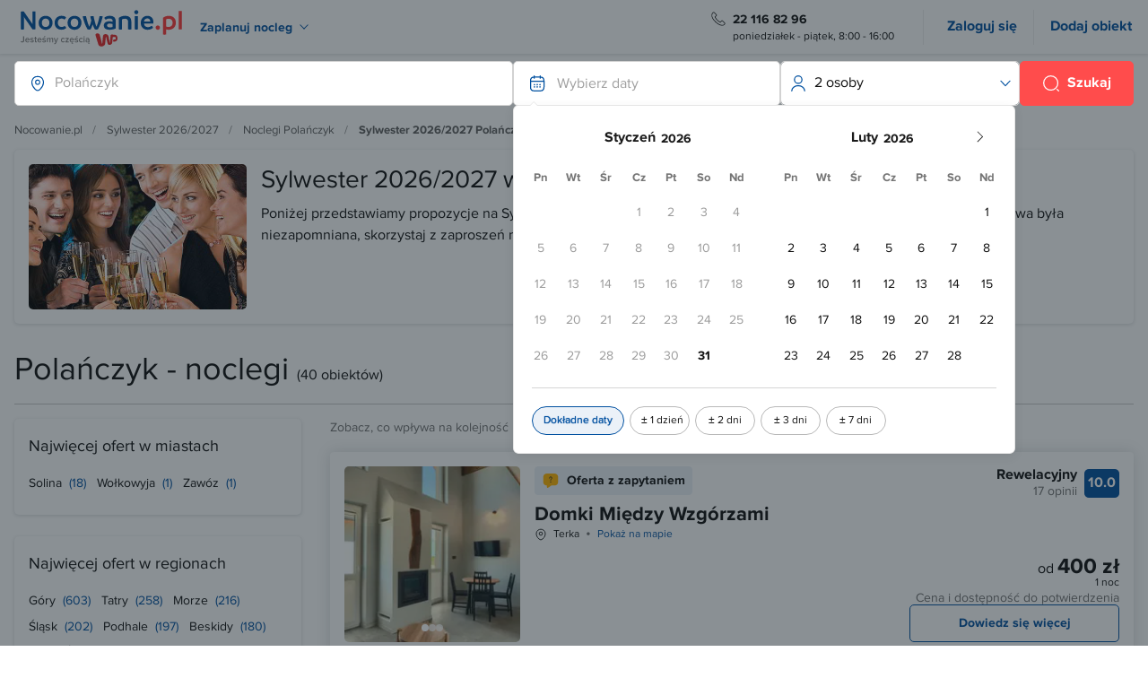

--- FILE ---
content_type: text/html; charset=UTF-8
request_url: https://sylwester.nocowanie.pl/polanczyk/
body_size: 76815
content:
<!DOCTYPE html>
<html lang="pl">
    <head>
        <meta http-equiv="Content-type" content="text/html; charset=utf-8"/>
    <meta name="viewport" content="width=device-width,initial-scale=1">
    <meta name="Language" content="pl"/>
    <title>Sylwester Polańczyk 2026/2027, w Polańczyku, oferty sylwestrowe, noclegi na Sylwestra</title>
    <meta name="alexaVerifyID" content="oVHA8eMjYnqgdi1NHlIm3F-irww" />
    <meta name="format-detection" content="telephone=no">
    <meta name="description" content="✅ Lista obiektów posiadających ofertę na 🎇 Sylwester 2026/2027 w Polańczyku. ✅ Znajdź ofertę na Sylwester 2026/2027 z serwisem Nocowanie.pl"/>
    <meta name="keywords" content="Sylwester 2026/2027 w Polańczyku, Sylwester 2026/2027 Polańczyk"/>
    <meta name="rating" content="general"/>
    <meta name="revisit-after" content="1 Day"/>

        <link rel="preconnect" href="//d.nocimg.pl/" crossorigin="use-credentials">

<link rel="preconnect" href="//i.nocimg.pl/" crossorigin="use-credentials">

<link rel="preconnect" href="https://i1.nocimg.pl/" crossorigin="use-credentials">

<link rel="preconnect" href="https://i.wpimg.pl" crossorigin="anonymous">

<link rel="preconnect" href="https://connect.facebook.net">

<link rel="preconnect" href="https://std.wpcdn.pl">

<link rel="preconnect" href="https://pixel.wp.pl">

<link rel="preconnect" href="https://stats.g.doubleclick.net">

        <link rel="dns-prefetch" href="https://www.google.com">
<link rel="dns-prefetch" href="https://www.googletagmanager.com">
<link rel="dns-prefetch" href="https://www.google-analytics.com">

    <link rel="dns-prefetch" href="https://www.googleadservices.com">
    <link rel="dns-prefetch" href="https://googleads.g.doubleclick.net">

            <link rel="preload" as="image" href="https://noc-assets.wpcdna.pl/pages/search/map/map-tile.webp" />
        
    
    
    
                        <link rel="preload" as="image" href="https://i.wpimg.pl/280x280/i.nocimg.pl/s11/308/56-polanczyk-domki-miedzy-wzgorzami.webp" media="(min-width: 1281px)" type="image/webp">
        
                    <link rel="preload" as="image" href="https://i.wpimg.pl/200x280/i.nocimg.pl/s11/308/56-polanczyk-domki-miedzy-wzgorzami.webp" media="(min-width: 601px) and (max-width: 1280px)" type="image/webp">
        
                    <link rel="preload" as="image" href="https://i.wpimg.pl/120x320/i.nocimg.pl/s11/308/56-polanczyk-domki-miedzy-wzgorzami.webp" media="(max-width: 600px)" type="image/webp">
                                <link rel="preload" as="image" href="https://i.wpimg.pl/280x280/i.nocimg.pl/s10/698/46-polanczyk-amber.webp" media="(min-width: 1281px)" type="image/webp">
        
                    <link rel="preload" as="image" href="https://i.wpimg.pl/200x280/i.nocimg.pl/s10/698/46-polanczyk-amber.webp" media="(min-width: 601px) and (max-width: 1280px)" type="image/webp">
        
                    <link rel="preload" as="image" href="https://i.wpimg.pl/120x320/i.nocimg.pl/s10/698/46-polanczyk-amber.webp" media="(max-width: 600px)" type="image/webp">
                                <link rel="preload" as="image" href="https://i.wpimg.pl/280x280/i.nocimg.pl/s16/200/128-polanczyk-osrodek-wypoczynkowy-matiaszowka.webp" media="(min-width: 1281px)" type="image/webp">
        
                    <link rel="preload" as="image" href="https://i.wpimg.pl/200x280/i.nocimg.pl/s16/200/128-polanczyk-osrodek-wypoczynkowy-matiaszowka.webp" media="(min-width: 601px) and (max-width: 1280px)" type="image/webp">
        
                    <link rel="preload" as="image" href="https://i.wpimg.pl/120x320/i.nocimg.pl/s16/200/128-polanczyk-osrodek-wypoczynkowy-matiaszowka.webp" media="(max-width: 600px)" type="image/webp">
            
    
            <meta name="robots" content="index, follow, all">
    
        <link rel="apple-touch-icon" sizes="180x180" href="//d.nocimg.pl/gfx/nocowanie_pl/favicons/apple-touch-icon.png">
<link rel="icon" type="image/png" href="//d.nocimg.pl/gfx/nocowanie_pl/favicons/favicon-32x32.png" sizes="32x32">
<link rel="icon" type="image/png" href="//d.nocimg.pl/gfx/nocowanie_pl/favicons/favicon-16x16.png" sizes="16x16">
<link rel="manifest" href="/ssr/assets/manifest.json">
<link rel="mask-icon" href="//d.nocimg.pl/gfx/nocowanie_pl/favicons/safari-pinned-tab.svg" color="#0050a0">
<link rel="shortcut icon" href="//d.nocimg.pl/gfx/nocowanie_pl/favicons/favicon.ico">
<meta name="msapplication-TileColor" content="#0050a0">
<meta name="msapplication-TileImage" content="//d.nocimg.pl/gfx/nocowanie_pl/favicons/mstile-144x144.png">
<meta name="msapplication-config" content="//d.nocimg.pl/gfx/nocowanie_pl/favicons/browserconfig.xml">
<meta name="theme-color" content="#0050a0">
    
            
    <link rel="stylesheet" href="//d.nocimg.pl/n/nocowanie/v5/css/critical/rwd/search/screen-search.css?v=11276" type="text/css" />
            
    <link rel="preload" href="//d.nocimg.pl/n/nocowanie/v5/css/async/rwd/search/screen-search.css?v=11276" as="style" onload="this.onload=null;this.rel='stylesheet'" />

    <noscript>
        <link rel="stylesheet" href="//d.nocimg.pl/n/nocowanie/v5/css/async/rwd/search/screen-search.css?v=11276" />
    </noscript>


    <link rel="preload" href="//d.nocimg.pl/n/nocowanie/v5/css/modules/autocomplete/autocomplete.css?v=11276" as="style"/>

    
<script defer type="text/javascript" src="//d.nocimg.pl/n/nocowanie/v5/js/modules/event_store/event-store.min.js?v=11276"></script>


<script>
    window.lazySizesConfig = window.lazySizesConfig || {};
    window.lazySizesConfig.expand = 100;     lazySizesConfig.expFactor = 1.5; 
</script>

<script defer type="text/javascript" src="//d.nocimg.pl/n/nocowanie/v5/js/modules/navigation-main/navigation-main.min.js?v=11276"></script>

<script type="text/javascript" src="//d.nocimg.pl/n/nocowanie/v5/js/critical/common/critical-vendor-common.min.js?v=11276"></script>




    <script defer type="text/javascript" src="//d.nocimg.pl/n/nocowanie/v5/js/modules/autocomplete/autocomplete.min.js?v=11276"></script>


    <script defer type="text/javascript" src="//d.nocimg.pl/n/nocowanie/v5/js/modules/tourist_picker/tourist-picker.min.js?v=11276"></script>

            
        <script defer type="text/javascript" src="//d.nocimg.pl/n/nocowanie/v5/js/async/common/async-vendor-common.min.js?v=11276"></script>
    <script defer type="text/javascript" src="//d.nocimg.pl/n/nocowanie/v5/js/async/common/async-common.min.js?v=11276"></script>
    <script defer type="text/javascript" src="//d.nocimg.pl/n/nocowanie/v5/js/async/search/async-vendor-search.min.js?v=11276"></script>

            <script defer type="text/javascript" src="//d.nocimg.pl/n/nocowanie/v5/js/async/search/async-search.min.js?v=11276"></script>
    

            
    
    
            <script defer type="text/javascript" src="//d.nocimg.pl/n/nocowanie/v5/js/async/search/async-rwd-search.min.js?v=11276"></script>
    


    <script defer type="text/javascript" src="//d.nocimg.pl/n/nocowanie/v5/js/modules/leaflet/leaflet-vendor.min.js?v=11276"></script>


    <script defer type="text/javascript" src="//d.nocimg.pl/n/nocowanie/v5/js/modules/belka_omnibus/belka-omnibus.min.js?v=11276"></script>

    <script type="text/javascript" src="//d.nocimg.pl/n/nocowanie/v4/js/wpgdpr.min.js?v=11276"></script>
    <meta property="fb:app_id" content="265210362991624" />


    
    
    


            <script>
                if (!window.wyslano_data_layer) {
                    window.wyslano_data_layer = true;
                    window.dataLayer = window.dataLayer || [];
                    dataLayer.push({"event":"pageview","pageDomain":"sylwester.nocowanie.pl","pagePath":"/polanczyk/","pageType":"search","userLoggedIn":"no","userType":"anonymous","userId":null});
                     
                    
            var konwersje_c_klucz_local_storage = 'gtm_konwersjac1a';
            var dane_local_storage = JSON.parse(window.localStorage.getItem(konwersje_c_klucz_local_storage));
            var id_lokalizacji = 0;
             
            if (
                dane_local_storage &&
                dane_local_storage.startowy_referrer &&
                document.referrer === dane_local_storage.startowy_referrer &&
                (
                    dane_local_storage.obiekty_lead_c1_lub_c2 &&
                    !dane_local_storage.obiekty_lead_c1_lub_c2.includes(id_lokalizacji) 
                )
            ) {  
                var internal_content_source_type = dane_local_storage.internal_content_source_type || 'N/A';
                dataLayer.push({
                    event: 'c1_conversion',
                    internal_content_source_type:  internal_content_source_type,
                    internal_content_source_url: dane_local_storage.internal_content_source_url,
                    internal_content_source_element: dane_local_storage.typ_kliknietego_elementu || 'link tekstowy',
                    eventCategory : 'internal content measurement',
                    eventAction : 'c1: przejście z artykułu/atrakcji na listing',
                    eventLabel :  internal_content_source_type + ': ' + dane_local_storage.internal_content_source_url
                });
                  
                dane_local_storage.czy_zebrano_lead_c1_lub_c2 = true;
                dane_local_storage.obiekty_lead_c1_lub_c2.push(id_lokalizacji);
                 
                window.localStorage.removeItem(konwersje_c_klucz_local_storage);
                window.localStorage.setItem(konwersje_c_klucz_local_storage, JSON.stringify(dane_local_storage));
            }
        
                }
            </script>
        

<!-- Google Tag Manager -->
                <script>(function(w,d,s,l,i){w[l]=w[l]||[];w[l].push({'gtm.start':
                new Date().getTime(),event:'gtm.js'});var f=d.getElementsByTagName(s)[0],
                j=d.createElement(s),dl=l!='dataLayer'?'&l='+l:'';j.async=true;j.src=
                'https://www.googletagmanager.com/gtm.js?id='+i+dl;f.parentNode.insertBefore(j,f);
                })(window,document,'script','dataLayer','GTM-W5JHBGC');</script>
                <!-- End Google Tag Manager -->



    
            <script src="//d.nocimg.pl/js/nocowanie_pl/dist/modules/btn-scroll-top.min.js" defer></script>
    
    <esi:include src="/api/v3/ssr/partials/global-head/" onerror="continue" />
    

</head>
    <body>
        <!-- Google Tag Manager (noscript) -->
                <noscript><iframe src="https://www.googletagmanager.com/ns.html?id=GTM-W5JHBGC"
                height="0" width="0" style="display:none;visibility:hidden"></iframe></noscript>
                <!-- End Google Tag Manager (noscript) -->
        <div style="display: none" class="js-svg-sprites">
    <svg width="0" height="0" style="position:absolute"><symbol xml:space="preserve" viewBox="0 0 500 500" id="360" xmlns="http://www.w3.org/2000/svg"><path d="M465 234c21 0 33-15 33-33 0-19-12-34-33-34-20 0-32 15-32 34 0 18 12 33 32 33zm0-12c-12 0-18-10-18-21s6-21 18-21 19 10 19 21-7 21-19 21zM63 336c38 0 62-20 62-48 0-25-23-38-38-39 16-3 35-16 35-38 0-27-23-43-58-43-27 0-47 11-60 25l15 18c11-12 25-18 42-18 18 0 33 8 33 23s-15 21-34 21H42v26c2 0 11-1 18-1 23 0 36 7 36 23 0 15-12 25-34 25-17 0-34-7-44-19L2 309c11 15 33 27 61 27zM213 336c36 0 60-25 60-55 0-34-26-52-55-52-19 0-36 12-43 23v-5c0-29 15-54 42-54 16 0 25 6 34 14l13-21c-11-11-27-18-47-18-46 0-71 37-71 84 0 45 19 84 67 84zm-2-26c-25 0-34-20-36-38 8-11 22-19 36-19 17 0 33 9 33 29 0 13-11 28-33 28zM357 336c46 0 65-44 65-84 0-41-19-84-65-84s-65 43-65 84c0 40 19 84 65 84zm0-26c-26 0-36-28-36-58 0-32 10-59 36-59 27 0 36 27 36 59 0 30-10 58-36 58z"/><g><path d="M219 51c-64 0-122 21-170 55l3-29-19-2-5 61 59 5 2-18-27-3c44-32 98-50 157-50 67 0 129 25 176 66l14-13c-51-45-118-72-190-72zM215 449c63 0 122-21 169-55l-2 29 18 2 6-61-60-5-2 18 28 3c-45 32-99 50-157 50-68 0-129-25-177-66l-13 13c51 45 117 72 190 72z"/></g></symbol><symbol xml:space="preserve" viewBox="0 0 512 512" id="4na4" xmlns="http://www.w3.org/2000/svg"><path d="M197 263v-45h30v-43h-30V28h-79L27 176v42h119v45h51zm-58-88H71l3-4 3-6 57-91 7-12 5-7v120h-7zM455 484v-46h30v-43h-30V249h-79l-91 148v41h118v46h52zm-58-89h-68l2-4 4-6 56-90 8-12 4-8v120h-6zM196 435L413 75h-55L142 435h54z"/></symbol><symbol fill="none" viewBox="0 0 24 24" id="bag-cross" xmlns="http://www.w3.org/2000/svg"><path d="M13.39 17.36l-2.75-2.75M13.36 14.64l-2.75 2.75" stroke="var(--icon-color-accent, currentColor)" stroke-linecap="round" stroke-linejoin="round" stroke-miterlimit="10" stroke-width="1.5"/><path d="M8.81 2L5.19 5.63M15.19 2l3.62 3.63" stroke="currentColor" stroke-linecap="round" stroke-linejoin="round" stroke-miterlimit="10" stroke-width="1.5"/><path d="M2 7.85c0-1.85.99-2 2.22-2h15.56c1.23 0 2.22.15 2.22 2 0 2.15-.99 2-2.22 2H4.22C2.99 9.85 2 10 2 7.85z" stroke="currentColor" stroke-width="1.5"/><path d="M3.5 10l1.41 8.64C5.23 20.58 6 22 8.86 22h6.03c3.11 0 3.57-1.36 3.93-3.24L20.5 10" stroke="currentColor" stroke-linecap="round" stroke-width="1.5"/></symbol><symbol fill="none" viewBox="0 0 24 24" id="beach" xmlns="http://www.w3.org/2000/svg"><path d="M1.637 22.444a.268.268 0 01-.132-.177.243.243 0 01.055-.205l.077.382zm1.823-1.616h15.727v1.395c0 .038 0 .079.004.117.004.038.011.08.03.12.018.042.049.08.095.106a.307.307 0 00.151.034c.105 0 .263-.035.394-.089a.729.729 0 00.183-.103c.049-.04.102-.101.102-.185V20.7l3.813-3.623a.38.38 0 00.141-.275.372.372 0 00-.129-.279.461.461 0 00-.292-.123h-.02a.85.85 0 00-.116.005.292.292 0 00-.155.066s0 0 0 0l-4.14 3.503h-16a.34.34 0 00-.211.087.966.966 0 00-.129.134h0v.001L1.481 22a.343.343 0 00-.075.288h0c.02.104.087.187.177.242a.442.442 0 00.238.061.443.443 0 00.339-.162h0l1.3-1.6z" fill="currentColor" stroke="currentColor" stroke-width=".2"/><path d="M12.04 19.5c-.163 0-.349-.144-.349-.321v-7.457l-1.765.445a.302.302 0 01-.172-.008l-2.524-.907-2.523.907a.592.592 0 01-.095.016.58.58 0 01-.107-.021l-2.8-1.003a.321.321 0 01-.203-.295 10.388 10.388 0 01.73-4.086c.37-.929.877-1.806 1.507-2.606A10.938 10.938 0 018.515.682a11.02 11.02 0 011.523-.447l.018-.003.024-.009a11.63 11.63 0 011.323-.199 6.219 6.219 0 011.111 0c.446.04.898.11 1.345.206l.021.005a10.988 10.988 0 016.3 3.93c.63.802 1.137 1.678 1.504 2.606.374.937.65 1.92.736 2.926.033.354.08.732.08 1.123v.046c0 .125-.128.244-.244.286l-2.833 1.005a.667.667 0 01-.108.018.602.602 0 01-.112-.02l-2.51-.902-2.527.906a.266.266 0 01-.092.016c-.023 0 .022-.003 0-.008l-1.686-.445v7.457c0 .177-.186.321-.348.321zm-.082-8.71c.023 0 .07-.095.097-.082l1.782.784.039-.463c.046-.53.097-1.386-.007-2.603-.124-1.44-.51-3.697-1.647-6.246l-.264-.594-.262.589c-1.137 2.548-1.523 4.798-1.647 6.238a13.95 13.95 0 00-.007 2.59l.04.432 1.801-.732c.024-.011.06.088.075.088zm4.648-8.16c1.001 1.282 1.773 2.863 2.294 4.7.427 1.504.594 2.832.659 3.682l.03.403 2.243-.802-.006-.238a9.743 9.743 0 00-.68-3.348 9.855 9.855 0 00-1.415-2.444 10.357 10.357 0 00-2.759-2.438l-.366.485zm-9.663-.485a10.433 10.433 0 00-2.759 2.438 9.672 9.672 0 00-2.092 5.794l-.005.236 2.241.802.031-.403c.065-.851.232-2.181.659-3.683.517-1.83 1.288-3.411 2.291-4.7l-.366-.484zm9.747 8.449c.03 0 .061.005.09.015l2.223.8-.043-.488a18.815 18.815 0 00-.622-3.403C17.461 4.43 15.92 2.197 13.757.88l-.042-.025-.046-.01a10.85 10.85 0 00-.972-.157l-.55-.062.26.53c1.445 2.939 1.914 5.569 2.053 7.258.091 1.095.063 1.958.024 2.49l-.036.478 2.15-.772a.257.257 0 01.092-.016zM11.22.688c-.322.037-.648.09-.973.157l-.046.01-.041.025C7.995 2.2 6.454 4.433 5.58 7.52a18.698 18.698 0 00-.622 3.403l-.043.486 2.221-.798a.262.262 0 01.184 0l2.15.772-.036-.479a16.445 16.445 0 01.02-2.49c.141-1.69.611-4.322 2.056-7.257l.261-.53-.55.062z" fill="currentColor"/><path d="M12.04 19.5c-.163 0-.349-.144-.349-.321v-7.457l-1.765.445a.302.302 0 01-.172-.008l-2.524-.907-2.523.907a.592.592 0 01-.095.016.58.58 0 01-.107-.021l-2.8-1.003a.321.321 0 01-.203-.295 10.388 10.388 0 01.73-4.086c.37-.929.877-1.806 1.507-2.606A10.938 10.938 0 018.515.682a11.02 11.02 0 011.523-.447l.018-.003.024-.009a11.63 11.63 0 011.323-.199 6.219 6.219 0 011.111 0c.446.04.898.11 1.345.206l.021.005a10.988 10.988 0 016.3 3.93c.63.802 1.137 1.678 1.504 2.606.374.937.65 1.92.736 2.926.033.354.08.732.08 1.123v.046c0 .125-.128.244-.244.286l-2.833 1.005a.667.667 0 01-.108.018.602.602 0 01-.112-.02l-2.51-.902-2.527.906a.266.266 0 01-.092.016c-.023 0 .022-.003 0-.008l-1.686-.445v7.457c0 .177-.186.321-.348.321zm-.082-8.71c.023 0 .07-.095.097-.082l1.782.784.039-.463c.046-.53.097-1.386-.007-2.603-.124-1.44-.51-3.697-1.647-6.246l-.264-.594-.262.589c-1.137 2.548-1.523 4.798-1.647 6.238a13.95 13.95 0 00-.007 2.59l.04.432 1.801-.732c.024-.011.06.088.075.088zm4.648-8.16c1.001 1.282 1.773 2.863 2.294 4.7.427 1.504.594 2.832.659 3.682l.03.403 2.243-.802-.006-.238a9.743 9.743 0 00-.68-3.348 9.855 9.855 0 00-1.415-2.444 10.357 10.357 0 00-2.759-2.438l-.366.485zm-9.663-.485a10.433 10.433 0 00-2.759 2.438 9.672 9.672 0 00-2.092 5.794l-.005.236 2.241.802.031-.403c.065-.851.232-2.181.659-3.683.517-1.83 1.288-3.411 2.291-4.7l-.366-.484zm9.747 8.449c.03 0 .061.005.09.015l2.223.8-.043-.488a18.815 18.815 0 00-.622-3.403C17.461 4.43 15.92 2.197 13.757.88l-.042-.025-.046-.01a10.85 10.85 0 00-.972-.157l-.55-.062.26.53c1.445 2.939 1.914 5.569 2.053 7.258.091 1.095.063 1.958.024 2.49l-.036.478 2.15-.772a.257.257 0 01.092-.016zM11.22.688c-.322.037-.648.09-.973.157l-.046.01-.041.025C7.995 2.2 6.454 4.433 5.58 7.52a18.698 18.698 0 00-.622 3.403l-.043.486 2.221-.798a.262.262 0 01.184 0l2.15.772-.036-.479a16.445 16.445 0 01.02-2.49c.141-1.69.611-4.322 2.056-7.257l.261-.53-.55.062z" stroke="currentColor" stroke-width=".4"/></symbol><symbol fill="none" viewBox="0 0 24 24" id="bed" xmlns="http://www.w3.org/2000/svg"><g clip-path="url(#aeclip0_1302_609)" stroke="currentColor" stroke-miterlimit="10"><path d="M2 20.55h20v-5.82c0-.53-.39-.96-.87-.96H2.87c-.48 0-.87.43-.87.96v5.82z"/><path d="M2 20.06V22M22 20.06V22" stroke-linecap="round"/><path d="M12.06 13.72l-.01-2.75c0-.55-.42-.99-.94-.99H4.48a.96.96 0 00-.97.95v3.02V7c0-.55.42-1 .95-1h15.1c.52 0 .95.45.95 1v6.95-2.89c0-.55-.42-1.13-.94-1.13H13c-.52 0-.94.58-.94 1.13v2.66z"/></g><defs><clipPath id="aeclip0_1302_609"><path fill="currentColor" d="M0 0h24v24H0z"/></clipPath></defs></symbol><symbol fill="none" viewBox="0 0 512 512" id="bond" xmlns="http://www.w3.org/2000/svg"><path d="M503.469 114.295v279.118H8.536v-90.177s25.6-4.294 33.988-12.882c8.792-9.002 12.945-17.177 12.945-34.353 0-17.177-4.267-25.765-12.945-34.353-8.678-8.588-33.988-21.471-33.988-21.471v-85.882h494.933z" fill="#FF3936"/><path fill-rule="evenodd" clip-rule="evenodd" d="M512 118.768c-.454-5.157-4.166-8.29-8.505-8.768l-494.053.014c-5.114.457-9.15 3.416-8.696 8.573L.56 204.355c-.474 4.374 4.167 8.29 8.505 8.768 24.022-.417 42.887 18.685 42.372 42.117.412 24.217-18.535 43.235-42.557 43.651-4.338-.478-9.15 3.418-8.697 8.573L0 393.233c.453 5.157 4.166 8.29 8.504 8.767l494.053-.013c5.115-.457 9.151-3.417 8.697-8.573.356-93.579.541-179.348.746-274.646zm-17.006 197.278l-.769 69.363-477.003-1.511-.008-68.428c32.245-4.617 56.176-35.341 50.669-68.63-3.974-25.63-23.92-47.233-50.877-50.885l.77-69.363 477.002 1.512.008 68.427.208 119.515z" fill="#FF3936"/><path d="M194.224 305.742c21.282.676 31.111-13.297 31.451-29.021-.429-14.783-8.981-25.338-20.155-26.935 9.958-2.651 17.783-10.339 17.355-25.121.639-12.264-9.13-27.067-31.179-26.802L128 197.564l.076 108.974 66.148-.796zm-10.115-67.954l-24.651-.37.638-12.264 23.734-.419c4.286.481 7.037 2.846 7.337 6.306-.47 4.402-3.689 6.439-7.058 6.747zm.985 40.886l-25.418.573.488-13.995 25.419-.572c4.287.482 7.037 2.846 6.569 7.248 1.216 4.249-2.004 6.286-7.058 6.746zm104.365 28.852c33.075-.398 58.383-21.885 57.996-55.852.53-33.177-25.147-55.249-57.454-55.793-33.074.398-57.467 22.672-57.996 55.851.388 33.966 26.065 56.039 57.454 55.794zm.061-28.776c-14.394.439-24.78-11.692-25.208-26.474.339-15.725 10.317-27.968 25.628-27.619 15.312.349 24.781 11.692 25.209 26.474-.34 15.724-10.318 27.967-25.629 27.619zm171.28 27.113l-.075-108.973-32.158 1.186-.719 50.633-35.874-51.658-33.074.399.076 108.973 32.158-1.186-.497-54.882 39.541 54.812 30.622.696z" fill="#fff"/></symbol><symbol fill="none" viewBox="0 0 24 24" id="calendar" xmlns="http://www.w3.org/2000/svg"><path d="M8 2v3M16 2v3M3.5 9.09h17M21 8.5V17c0 3-1.5 5-5 5H8c-3.5 0-5-2-5-5V8.5c0-3 1.5-5 5-5h8c3.5 0 5 2 5 5z" stroke="currentColor" stroke-width="1.5" stroke-miterlimit="10" stroke-linecap="round" stroke-linejoin="round"/><path d="M15.695 13.7h.009M15.695 16.7h.009M11.995 13.7h.01M11.995 16.7h.01M8.294 13.7h.01M8.294 16.7h.01" stroke="currentColor" stroke-width="2" stroke-linecap="round" stroke-linejoin="round"/></symbol><symbol fill="none" viewBox="0 0 24 24" id="calendar-tick" xmlns="http://www.w3.org/2000/svg"><path d="M8 5.75c-.41 0-.75-.34-.75-.75V2c0-.41.34-.75.75-.75s.75.34.75.75v3c0 .41-.34.75-.75.75zM16 5.75c-.41 0-.75-.34-.75-.75V2c0-.41.34-.75.75-.75s.75.34.75.75v3c0 .41-.34.75-.75.75zM8.5 14.5c-.26 0-.52-.11-.71-.29-.18-.19-.29-.44-.29-.71 0-.13.03-.26.08-.38s.12-.23.21-.33c.37-.37 1.04-.37 1.42 0 .18.19.29.45.29.71 0 .06-.01.13-.02.2-.01.06-.03.12-.06.18-.02.06-.05.12-.09.18l-.12.15c-.19.18-.45.29-.71.29zM12 14.5c-.13 0-.26-.03-.38-.08-.13-.05-.23-.12-.33-.21-.18-.19-.29-.44-.29-.71 0-.13.03-.26.08-.38s.12-.23.21-.33c.1-.09.2-.16.33-.21.37-.15.81-.07 1.09.21.18.19.29.45.29.71 0 .06-.01.13-.02.2-.01.06-.03.12-.06.18-.02.06-.05.12-.09.18-.03.05-.08.1-.12.15-.19.18-.45.29-.71.29zM8.5 18c-.13 0-.26-.03-.38-.08a.933.933 0 01-.33-.21.933.933 0 01-.21-.33.995.995 0 01-.08-.38c0-.13.03-.26.08-.38.05-.13.12-.24.21-.33.09-.09.2-.16.33-.21.24-.1.52-.11.76 0 .13.05.24.12.33.21.09.09.16.2.21.33.05.12.08.25.08.38s-.03.26-.08.38c-.05.13-.12.24-.21.33-.09.09-.2.16-.33.21-.12.05-.25.08-.38.08zM20.5 9.84h-17c-.41 0-.75-.34-.75-.75s.34-.75.75-.75h17c.41 0 .75.34.75.75s-.34.75-.75.75zM18 23.75a4.64 4.64 0 01-3.13-1.19c-.36-.3-.68-.68-.94-1.12-.44-.72-.68-1.57-.68-2.44 0-2.62 2.13-4.75 4.75-4.75A4.758 4.758 0 0122.75 19c0 .87-.24 1.72-.69 2.45-.84 1.42-2.4 2.3-4.06 2.3zm0-8c-1.79 0-3.25 1.46-3.25 3.25 0 .59.16 1.17.47 1.67.17.3.39.55.63.76.6.54 1.35.82 2.15.82 1.15 0 2.19-.59 2.78-1.57.31-.51.47-1.08.47-1.68 0-.78-.29-1.54-.81-2.15-.62-.7-1.51-1.1-2.44-1.1z" fill="currentColor"/><path d="M17.43 20.74c-.19 0-.38-.07-.53-.22l-.99-.99a.754.754 0 010-1.06c.29-.29.77-.29 1.06 0l.48.48 1.6-1.48c.3-.28.78-.26 1.06.04s.26.78-.04 1.06l-2.13 1.97c-.15.13-.33.2-.51.2z" fill="currentColor"/><path d="M15.37 22.75H8c-3.65 0-5.75-2.1-5.75-5.75V8.5c0-3.65 2.1-5.75 5.75-5.75h8c3.65 0 5.75 2.1 5.75 5.75v7.86c0 .31-.19.59-.49.7-.29.11-.62.03-.83-.21-.62-.7-1.51-1.1-2.44-1.1-1.79 0-3.25 1.46-3.25 3.25 0 .59.16 1.17.47 1.67.17.3.39.55.63.76.24.2.33.53.22.83-.09.29-.37.49-.69.49zM8 4.25c-2.86 0-4.25 1.39-4.25 4.25V17c0 2.86 1.39 4.25 4.25 4.25h5.82a4.7 4.7 0 01-.57-2.25c0-2.62 2.13-4.75 4.75-4.75.79 0 1.57.2 2.25.57V8.5c0-2.86-1.39-4.25-4.25-4.25H8z" fill="currentColor"/></symbol><symbol fill="none" viewBox="0 0 24 24" id="call-calling" xmlns="http://www.w3.org/2000/svg"><path d="M21.97 18.33c0 .36-.08.73-.25 1.09-.17.36-.39.7-.68 1.02-.49.54-1.03.93-1.64 1.18-.6.25-1.25.38-1.95.38-1.02 0-2.11-.24-3.26-.73s-2.3-1.15-3.44-1.98a28.75 28.75 0 01-3.28-2.8 28.414 28.414 0 01-2.79-3.27c-.82-1.14-1.48-2.28-1.96-3.41C2.24 8.67 2 7.58 2 6.54c0-.68.12-1.33.36-1.93.24-.61.62-1.17 1.15-1.67C4.15 2.31 4.85 2 5.59 2c.28 0 .56.06.81.18.26.12.49.3.67.56l2.32 3.27c.18.25.31.48.4.7.09.21.14.42.14.61 0 .24-.07.48-.21.71-.13.23-.32.47-.56.71l-.76.79c-.11.11-.16.24-.16.4 0 .08.01.15.03.23.03.08.06.14.08.2.18.33.49.76.93 1.28.45.52.93 1.05 1.45 1.58.54.53 1.06 1.02 1.59 1.47.52.44.95.74 1.29.92.05.02.11.05.18.08.08.03.16.04.25.04.17 0 .3-.06.41-.17l.76-.75c.25-.25.49-.44.72-.56.23-.14.46-.21.71-.21.19 0 .39.04.61.13.22.09.45.22.7.39l3.31 2.35c.26.18.44.39.55.64.1.25.16.5.16.78z" stroke="currentColor" stroke-width="1.5" stroke-miterlimit="10"/><path d="M18.5 9c0-.6-.47-1.52-1.17-2.27-.64-.69-1.49-1.23-2.33-1.23M22 9c0-3.87-3.13-7-7-7" stroke="currentColor" stroke-width="1.5" stroke-linecap="round" stroke-linejoin="round"/></symbol><symbol fill="none" viewBox="0 0 24 24" id="camera" xmlns="http://www.w3.org/2000/svg"><path d="M6.76 22h10.48c2.76 0 3.86-1.69 3.99-3.75l.52-8.26A3.753 3.753 0 0018 6c-.61 0-1.17-.35-1.45-.89l-.72-1.45C15.37 2.75 14.17 2 13.15 2h-2.29c-1.03 0-2.23.75-2.69 1.66l-.72 1.45C7.17 5.65 6.61 6 6 6 3.83 6 2.11 7.83 2.25 9.99l.52 8.26C2.89 20.31 4 22 6.76 22zM10.5 8h3" stroke="currentColor" stroke-width="1.5" stroke-linecap="round" stroke-linejoin="round"/><path d="M12 18c1.79 0 3.25-1.46 3.25-3.25S13.79 11.5 12 11.5s-3.25 1.46-3.25 3.25S10.21 18 12 18z" stroke="currentColor" stroke-width="1.5" stroke-linecap="round" stroke-linejoin="round"/></symbol><symbol fill="none" viewBox="0 0 24 24" id="check-1" xmlns="http://www.w3.org/2000/svg"><path d="M7.75 12.666l3.496 3.496L18.25 9.17" stroke="currentColor" stroke-width="1.5" stroke-linecap="round" stroke-linejoin="round"/></symbol><symbol viewBox="0 0 512 512" id="check-2" xmlns="http://www.w3.org/2000/svg"><path d="M356.656 157.464l-4.56-4.52-4.208 4.864-136.616 158.384-51.864-51.232-4.224 4.216-18.672 18.664 74.104 71.064 4.144-4.616 160.424-178.48-4.064-4.016z"/><path d="M256 5.616C117.936 5.616 5.608 117.944 5.608 256S117.936 506.384 256 506.384 506.392 394.056 506.392 256 394.064 5.616 256 5.616zm0 473.608c-123.08 0-223.2-100.136-223.2-223.216S132.928 32.8 256 32.8 479.208 132.928 479.208 256c0 123.088-100.128 223.224-223.208 223.224z"/></symbol><symbol fill="none" viewBox="0 0 24 24" id="clock" xmlns="http://www.w3.org/2000/svg"><path d="M12 21a9 9 0 100-18 9 9 0 000 18z" fill="#FFB400"/><path d="M12 7v5l2 3" stroke="#000" stroke-linecap="round" stroke-linejoin="round"/><path d="M12 21a9 9 0 100-18 9 9 0 000 18z" stroke="#FFB400" stroke-linecap="round" stroke-linejoin="round"/></symbol><symbol fill="none" viewBox="0 0 24 24" id="clock-1" xmlns="http://www.w3.org/2000/svg"><path d="M22 12c0 5.52-4.48 10-10 10S2 17.52 2 12 6.48 2 12 2s10 4.48 10 10z" stroke="currentColor" stroke-width="1.5" stroke-linecap="round" stroke-linejoin="round"/><path d="M15.71 15.18l-3.1-1.85c-.54-.32-.98-1.09-.98-1.72v-4.1" stroke="currentColor" stroke-width="1.5" stroke-linecap="round" stroke-linejoin="round"/></symbol><symbol viewBox="0 0 512 512" id="comment-2" xmlns="http://www.w3.org/2000/svg"><path d="M107.272 394.912l-3.512-2.464C46.144 352 13.088 291.984 13.088 227.8c0-116.624 108.968-211.504 242.904-211.504s242.904 94.88 242.904 211.504-108.968 211.496-242.904 211.496c-14.832 0-30.176-1.296-45.592-3.856l-3.016-.504-100.12 60.752V394.912zm13.328 74.584l83.824-50.384C221.872 422.616 239.2 424.4 256 424.4c125.712 0 227.984-88.192 227.984-196.6 0-108.4-102.272-196.584-227.984-196.584S28.008 119.4 28.008 227.8c0 62.72 34.936 121.76 93.704 158.784l-1.112 82.912zm56.912-171.456c-4.112 0-7.448-3.336-7.448-7.456s3.336-7.472 7.448-7.472H334.48c4.112 0 7.448 3.352 7.448 7.472s-3.336 7.456-7.448 7.456H177.512zm-31.4-94.176c-4.112 0-7.448-3.336-7.448-7.448s3.336-7.472 7.448-7.472h219.752c4.12 0 7.464 3.352 7.464 7.472 0 4.112-3.344 7.448-7.464 7.448H146.112z"/></symbol><symbol viewBox="0 0 512 512" id="date-available" xmlns="http://www.w3.org/2000/svg"><path d="M169.52 58.96h-68.096V21.384H84.416V58.96H23.784v431.656h464.44V58.968h-50.016V21.384h-17.04V58.96H274.52V21.384h-17.016V58.96H169.52zM472.8 475.176H39.256v-304.76H472.8v304.76zM186.528 74.408h70.952v39.152h17.024V74.408h146.664v39.152h17.024V74.408h34.584v80.584H39.256V74.408h45.152v39.152h17.024V74.408h85.096z"/><path d="M376.208 260.792l-11.352-12.648-125.712 112.728-73.984-75.088-12.12 11.968 85.36 86.616z"/></symbol><symbol viewBox="0 0 512 512" id="date-unavailable" xmlns="http://www.w3.org/2000/svg"><path d="M169.52 58.96h-68.096V21.384H84.416V58.96H23.784v431.656h464.44V58.968h-50.016V21.384h-17.04V58.96H274.52V21.384h-17.016V58.96H169.52zM472.8 475.176H39.256v-304.76H472.8v304.76zM186.528 74.408h70.952v39.152h17.024V74.408h146.664v39.152h17.024V74.408h34.584v80.584H39.256V74.408h45.152v39.152h17.024V74.408h85.096z"/><path d="M344.472 241.176l-11.768-11.768-83.12 83.112-83.128-83.112-11.784 11.768 83.128 83.12-83.128 83.128 11.784 11.776 83.128-83.112 83.12 83.112 11.768-11.776-83.112-83.128z"/></symbol><symbol fill="none" viewBox="0 0 24 24" id="document-text" xmlns="http://www.w3.org/2000/svg"><path d="M21 7v10c0 3-1.5 5-5 5H8c-3.5 0-5-2-5-5V7c0-3 1.5-5 5-5h8c3.5 0 5 2 5 5z" stroke="currentColor" stroke-width="1.5" stroke-miterlimit="10" stroke-linecap="round" stroke-linejoin="round"/><path d="M14.5 4.5v2c0 1.1.9 2 2 2h2M8 13h4M8 17h8" stroke="currentColor" stroke-width="1.5" stroke-miterlimit="10" stroke-linecap="round" stroke-linejoin="round"/></symbol><symbol xml:space="preserve" shape-rendering="geometricPrecision" text-rendering="geometricPrecision" image-rendering="optimizeQuality" fill-rule="evenodd" clip-rule="evenodd" viewBox="0 0 512 512" id="exclamation-2" xmlns="http://www.w3.org/2000/svg"><path d="M292 369h-77c-1 0-3 0-4 1-1 0-3 1-4 2-1 2-2 3-2 4-1 2-1 3-1 5v67c0 1 0 3 1 4 0 2 1 3 2 4s3 2 4 3h86l3-3c2-1 2-2 3-4 1-1 1-3 1-4v-67c0-2 0-3-1-5-1-1-1-2-3-4-1-1-2-2-3-2-2-1-3-1-5-1zm-77-15h77c4 0 7 1 10 2 4 1 7 3 9 6 3 2 5 5 6 8 1 4 2 7 2 11v67c0 3-1 7-2 10s-3 6-6 9c-3 2-5 4-9 6-3 1-6 2-10 2h-77c-3 0-7-1-10-2-3-2-6-4-8-6-3-3-5-6-6-9-2-3-2-7-2-10v-67c0-4 0-7 2-11 1-3 3-6 6-8 2-3 5-5 8-6s7-2 10-2zM310 56c-1-2-3-3-4-3-1-1-3-1-4-1h-96c-2 0-3 0-4 1-2 0-3 1-4 3l-3 3v4l8 231c0 2 1 3 1 4 1 2 2 3 3 4 1 2 3 2 4 3s3 1 4 1h77c2 0 3 0 5-1 1-1 2-1 4-3 1-1 2-2 2-4 1-1 1-2 1-4l9-231c0-1 0-3-1-4 0-1-1-2-2-3zm2-17c3 1 6 3 9 6 2 3 4 6 5 9 2 3 2 6 2 10l-8 231c-1 3-1 6-3 10-1 3-3 6-6 8-3 3-5 5-9 6-3 1-6 2-10 2h-77c-3 0-7-1-10-2s-6-3-9-6c-2-2-4-5-6-8-1-4-2-7-2-11l-8-230c-1-4 0-7 1-10 2-3 3-6 6-9s5-5 9-6c3-1 6-2 10-2h96c3 0 7 1 10 2z"/></symbol><symbol viewBox="0 0 512 512" id="favicon" xmlns="http://www.w3.org/2000/svg"><path d="M227.755 1.792C15.617 25.941-75.007 285.184 75.947 436.054 236.63 596.737 510.805 483.244 510.805 256c0-151.978-132.95-271.36-283.05-254.208zm-51.029 93.355c.939.683 16.64 22.784 34.816 49.066 36.864 53.162 64.853 93.525 94.294 135.68 10.752 15.445 20.822 30.464 22.358 33.28 2.56 4.779 2.731-2.56 2.816-105.472.086-103.594.256-110.592 3.072-111.787 1.622-.683 12.971-1.195 25.173-1.195s23.552.512 25.173 1.195c4.608 1.963 4.608 316.33 0 317.781-6.315 1.962-27.392 4.352-38.827 4.352l-11.947.086-12.032-17.493c-6.656-9.642-25.173-36.352-41.13-59.306-44.374-63.744-96.768-139.264-99.072-142.762-1.536-2.475-2.048 21.162-2.133 107.264l-.085 110.421-7.68 1.11c-9.472 1.45-43.606.341-46.507-1.536-3.157-1.962-3.157-314.283 0-316.245 6.826-4.352 47.019-7.766 51.712-4.438z"/></symbol><symbol viewBox="0 0 512 512" id="favicon-bordered" xmlns="http://www.w3.org/2000/svg"><path d="M227.755 1.792C15.617 25.941-75.007 285.184 75.947 436.054 236.63 596.822 510.805 483.244 510.805 256c0-151.978-132.864-271.36-283.05-254.208zm77.312 15.19C474.369 51.627 554.069 246.7 458.155 391.681c-94.976 143.616-309.163 143.616-404.31 0C-34.987 257.452 24.49 79.703 176.639 25.174c37.035-13.312 87.722-16.555 128.427-8.192z"/><path d="M133.12 97.877l-7.68 1.963-.427 157.44-.427 157.355L129.28 416c8.79 2.389 46.592 1.365 48.384-1.365.939-1.536 1.365-46.336 1.109-112.981-.256-60.757 0-110.507.512-110.507s2.645 3.499 4.779 7.851c3.413 7.083 15.872 25.258 83.883 122.538 12.714 18.091 32.683 46.848 44.373 64l21.334 31.062 22.187-.768c12.202-.512 23.894-1.365 26.026-2.048l3.84-1.195V97.707l-5.291-1.109c-10.07-1.963-43.349-1.195-46.592 1.195-2.816 2.048-2.901 8.874-2.389 112.554.256 60.672-.086 109.738-.768 109.056s-3.84-5.546-7.082-10.923c-5.462-9.046-25.856-38.741-81.238-117.93-12.63-18.176-32.597-46.934-44.374-64L176.64 95.574l-17.92.171c-9.814.085-21.334 1.024-25.6 2.133z"/></symbol><symbol fill="none" viewBox="0 0 24 24" id="flash-bold" xmlns="http://www.w3.org/2000/svg"><path d="M17.91 10.72h-3.09v-7.2c0-1.68-.91-2.02-2.02-.76l-.8.91-6.77 7.7c-.93 1.05-.54 1.91.86 1.91h3.09v7.2c0 1.68.91 2.02 2.02.76l.8-.91 6.77-7.7c.93-1.05.54-1.91-.86-1.91z" fill="currentColor"/></symbol><symbol viewBox="0 0 512 512" id="home-2" xmlns="http://www.w3.org/2000/svg"><path d="M370.672 135.128V59.544h-16v59.584L256 20.456 12.352 264.112l11.312 11.312L256 43.08l232.328 232.344 11.312-11.312z"/><path d="M410.672 475.544h-120v-104h-88.008v104h-104v-216h-16v232h136v-104h56.008v104h152v-232h-16z"/></symbol><symbol xml:space="preserve" shape-rendering="geometricPrecision" text-rendering="geometricPrecision" image-rendering="optimizeQuality" fill-rule="evenodd" clip-rule="evenodd" viewBox="0 0 512 512" id="info" xmlns="http://www.w3.org/2000/svg"><path d="M256 21C126 21 21 126 21 256s105 235 235 235 235-105 235-235S386 21 256 21zm0 447c-117 0-212-95-212-212S139 44 256 44s212 95 212 212-95 212-212 212z"/><path d="M256 191c11 0 20-9 20-20s-9-20-20-20-20 9-20 20 9 20 20 20zm16 170V210h-33v151h33z"/></symbol><symbol fill="none" viewBox="0 0 24 24" id="info-circle" xmlns="http://www.w3.org/2000/svg"><path d="M12 22c5.5 0 10-4.5 10-10S17.5 2 12 2 2 6.5 2 12s4.5 10 10 10zM12 8v5" stroke="currentColor" stroke-width="1.5" stroke-linecap="round" stroke-linejoin="round"/><path d="M11.995 16h.009" stroke="currentColor" stroke-width="2" stroke-linecap="round" stroke-linejoin="round"/></symbol><symbol xml:space="preserve" viewBox="0 0 512 512" id="instant-2" xmlns="http://www.w3.org/2000/svg"><path d="M381 274l-112-47 84-199-218 204 112 48-84 199z"/></symbol><symbol fill="none" viewBox="0 0 24 24" id="like-colored" xmlns="http://www.w3.org/2000/svg"><path d="M7.48 18.35l3.1 2.4c.4.4 1.3.6 1.9.6h3.8c1.2 0 2.5-.9 2.8-2.1l2.4-7.3c.5-1.4-.4-2.6-1.9-2.6h-4c-.6 0-1.1-.5-1-1.2l.5-3.2c.2-.9-.4-1.9-1.3-2.2-.8-.3-1.8.1-2.2.7l-4.1 6.1" stroke="#212121" stroke-width="1.5" stroke-miterlimit="10"/><path d="M2.38 18.35v-9.8c0-1.4.6-1.9 2-1.9h1c1.4 0 2 .5 2 1.9v9.8c0 1.4-.6 1.9-2 1.9h-1c-1.4 0-2-.5-2-1.9z" fill="#FFB400" stroke="#212121" stroke-width="1.5" stroke-linecap="round" stroke-linejoin="round"/></symbol><symbol fill="none" viewBox="0 0 24 24" id="location" xmlns="http://www.w3.org/2000/svg"><path d="M12 13.43a3.12 3.12 0 100-6.24 3.12 3.12 0 000 6.24z" stroke="currentColor" stroke-width="1.5"/><path d="M3.62 8.49c1.97-8.66 14.8-8.65 16.76.01 1.15 5.08-2.01 9.38-4.78 12.04a5.193 5.193 0 01-7.21 0c-2.76-2.66-5.92-6.97-4.77-12.05z" stroke="currentColor" stroke-width="1.5"/></symbol><symbol viewBox="0 0 512 512" id="lock" xmlns="http://www.w3.org/2000/svg"><path d="M425.136 177.16H389.8v-73.2c0-52.936-43.064-95.992-95.984-95.992h-75.64c-52.928 0-95.992 43.056-95.992 95.992v73.2H86.856c-9.944 0-18 8.056-18 18v175.816c0 73.368 59.688 133.064 133.064 133.064h108.16c73.368 0 133.064-59.688 133.064-133.064V195.16c-.008-9.944-8.064-18-18.008-18zm-266.944-73.2c0-33.08 26.904-59.992 59.984-59.992h75.64c33.08 0 59.992 26.912 59.992 59.992v73.2H158.192v-73.2zm248.944 267.016c0 53.52-43.536 97.064-97.064 97.064h-108.16c-53.52 0-97.064-43.544-97.064-97.064V213.16h302.28v157.816z"/><path d="M238 408.28c0 9.944 8.056 18 18 18s18-8.056 18-18v-51.392a17.88 17.88 0 003.416-10.528c0-9.944-8.056-18-18-18h-6.832c-9.944 0-18 8.056-18 18 0 3.936 1.264 7.568 3.416 10.528v51.392z"/></symbol><symbol xml:space="preserve" viewBox="0 0 512 512" id="lock-open" xmlns="http://www.w3.org/2000/svg"><path d="M387 108c0-52-42-94-94-94h-74c-52 0-94 42-94 94v71H91c-10 0-18 8-18 18v171c0 72 59 130 130 130h106c71 0 130-58 130-130V197c0-9-7-16-15-18H161v-71c0-33 26-59 58-59h74c32 0 58 26 58 59h36zm16 260c0 52-42 95-94 95H203c-52 0-94-43-94-95V214h294v154z"/><path d="M240 388c0 8 7 15 16 15s16-7 16-15v-45c1-2 3-5 3-9 0-8-7-15-16-15h-6c-9 0-16 7-16 15 0 4 2 7 3 9v45z"/></symbol><symbol viewBox="0 0 512 512" id="mail" xmlns="http://www.w3.org/2000/svg"><path d="M504.92 101.128V83.816H7.08v17.312l248.936 123.36z"/><path d="M256.016 268.056L7.08 144.688v283.504h497.84V144.688z"/></symbol><symbol viewBox="0 0 512 512" id="mail-2" xmlns="http://www.w3.org/2000/svg"><path d="M16 88v336h480V88H16zm240.56 171.68L40.096 104h432.936L256.56 259.68zM32 114.496l221.368 159.256 3.24 2.752 3.144-2.248L480 113.88V408H32V114.496z"/></symbol><symbol viewBox="0 0 24 24" id="message-question" xmlns="http://www.w3.org/2000/svg"><path d="M17 18.43h-4l-4.45 2.96A.997.997 0 017 20.56v-2.13c-3 0-5-2-5-5v-6c0-3 2-5 5-5h10c3 0 5 2 5 5v6c0 3-2 5-5 5z" fill="currentColor"/><path d="M12 11.36v-.21c0-.68.42-1.04.84-1.33.41-.28.82-.64.82-1.3 0-.92-.74-1.66-1.66-1.66-.92 0-1.66.74-1.66 1.66" stroke="#212121" stroke-linecap="round" stroke-linejoin="round"/><path d="M11.995 13.75h.01" stroke="#212121" stroke-width="1.5" stroke-linecap="round" stroke-linejoin="round"/></symbol><symbol viewBox="0 0 512 512" id="mobile" xmlns="http://www.w3.org/2000/svg"><path d="M407.472 8.776h-302.96c-12.056 0-21.872 9.808-21.872 21.856v450.736c0 12.056 9.816 21.856 21.872 21.856H407.48c5.856 0 11.36-2.272 15.488-6.408s6.392-9.624 6.392-15.456V30.632c0-12.056-9.832-21.856-21.888-21.856zm-302.96 16h302.952c3.248 0 5.888 2.624 5.888 5.856v59.68H98.648v-59.68c0-3.232 2.632-5.856 5.864-5.856zm308.848 81.536V379.08H98.648V106.312H413.36zm-5.872 380.912H104.512c-3.24 0-5.872-2.624-5.872-5.856V395.08h314.72v86.288c0 3.232-2.624 5.856-5.872 5.856z"/><path d="M256 410.664c-16.272 0-29.504 13.224-29.504 29.48 0 16.272 13.232 29.504 29.504 29.504s29.496-13.232 29.496-29.504c0-16.256-13.232-29.48-29.496-29.48zm0 42.984c-7.448 0-13.504-6.064-13.504-13.504s6.056-13.48 13.504-13.48c7.44 0 13.496 6.048 13.496 13.48S263.44 453.648 256 453.648z"/></symbol><symbol fill="none" viewBox="0 0 24 24" id="monitor" xmlns="http://www.w3.org/2000/svg"><path d="M6.44 2h11.11C21.11 2 22 2.89 22 6.44v6.33c0 3.56-.89 4.44-4.44 4.44H6.44C2.89 17.22 2 16.33 2 12.78V6.44C2 2.89 2.89 2 6.44 2zM12 17.22V22M2 13h20M7.5 22h9" stroke="currentColor" stroke-width="1.5" stroke-linecap="round" stroke-linejoin="round"/></symbol><symbol viewBox="0 0 512 512" id="museum" xmlns="http://www.w3.org/2000/svg"><path d="M19.696 500.248c-4.104 0-7.432-3.328-7.432-7.416v-51.16c0-4.096 3.336-7.432 7.432-7.432h29.128l.008-248.144-29.184.016c-1.96 0-3.864-.8-5.232-2.168a7.388 7.388 0 01-2.208-5.256v-26.2a7.467 7.467 0 013.784-6.472l236.4-133.304a7.557 7.557 0 013.64-.952c1.28 0 2.536.336 3.64.952l236.344 133.304a7.468 7.468 0 013.768 6.472v26.144a7.43 7.43 0 01-7.424 7.424h-29.144v248.192h29.136c4.096 0 7.432 3.336 7.432 7.432v51.16c0 4.088-3.336 7.416-7.432 7.416H19.696zm7.416-14.84h457.816v-36.304h-29.12c-4.096 0-7.416-3.336-7.416-7.432V417.64h-92.76c-4.096 0-7.424-3.336-7.424-7.432V186.064h-34.664v224.152c0 4.096-3.336 7.432-7.432 7.432h-100.16c-4.096 0-7.44-3.336-7.44-7.432V186.088h-34.664v224.128c0 4.096-3.336 7.432-7.432 7.432H63.664v24.032c0 4.096-3.336 7.432-7.432 7.432h-29.12v36.296zm335.944-82.624h85.336V187.152h-85.336v215.632zm-149.68 0h85.312V187.152h-85.312v215.632zm-149.704 0H149V187.152H63.672v215.632zm-36.608-245.96v14.44l457.864-.064v-14.376L256.04 27.712 27.064 156.824z"/></symbol><symbol viewBox="0 0 512 512" id="n-narty" xmlns="http://www.w3.org/2000/svg"><path d="M108.472 440.688H77.176V111.12a6.997 6.997 0 006.048-6.928v-86.72c0-3.856-3.128-7-6.984-7H51.528c-3.856 0-7 3.144-7 7v86.72c0 3.536 2.648 6.472 6.072 6.928v329.568H19.296c-3.848 0-6.984 3.128-6.984 6.992v14.928c0 3.856 3.136 7 6.984 7H50.6v19.984c0 7.304 5.952 13.248 13.28 13.248 7.344 0 13.296-5.944 13.296-13.248v-19.984h31.288c3.856 0 6.992-3.144 6.992-7V447.68c.008-3.864-3.128-6.992-6.984-6.992zM58.512 97.192V24.464h10.736v72.728H58.512zm42.968 357.472v.944H26.296v-.944h75.184zM492.704 440.688h-31.296V111.12c3.416-.464 6.064-3.392 6.064-6.928v-86.72c0-3.856-3.144-7-7-7h-24.704c-3.856 0-6.992 3.144-6.992 7v86.72c0 3.536 2.648 6.472 6.064 6.928v329.568h-31.296a6.994 6.994 0 00-6.992 6.992v14.928c0 3.856 3.136 7 6.992 7h31.296v19.984c0 7.304 5.944 13.248 13.272 13.248 7.336 0 13.296-5.944 13.296-13.248v-19.984h31.296c3.848 0 6.984-3.144 6.984-7V447.68c0-3.864-3.136-6.992-6.984-6.992zM442.76 97.192V24.464h10.728v72.728H442.76zm42.944 357.472v.944h-75.168v-.944h75.168zM199.832 9.16h-3.912c-20.584 0-37.336 16.76-37.336 37.344v419c0 20.584 16.752 37.344 37.336 37.344h3.912c20.6 0 37.344-16.76 37.344-37.344v-419c0-20.584-16.736-37.344-37.344-37.344zm-10.688 242.424H223.2v90.168c0 6.424-5.224 11.64-11.648 11.64h-27.344c-6.416 0-11.64-5.216-11.64-11.64v-73.016c0-26.264 9.776-46.384 29.032-59.784 7.96-5.536 16.08-8.784 21.6-10.544v39.184h-34.056c-3.848 0-6.984 3.136-6.984 6.984-.008 3.864 3.128 7.008 6.984 7.008zm10.688 237.28h-3.912c-12.88 0-23.36-10.488-23.36-23.36V364.576a25.644 25.644 0 0011.64 2.808h27.344c4.064 0 8.056-.976 11.648-2.808v100.928c0 12.872-10.48 23.36-23.36 23.36zm-3.912-465.72h3.912c12.872 0 23.36 10.488 23.36 23.36v137.328c-6.76 1.784-17.976 5.64-29.272 13.44-8.632 5.952-15.8 13.168-21.36 21.544V46.504c0-12.872 10.48-23.36 23.36-23.36zM305.168 9.16h-3.92c-20.592 0-37.344 16.76-37.344 37.344v419c0 20.584 16.752 37.344 37.344 37.344h3.92c20.584 0 37.328-16.76 37.328-37.344v-419c0-20.584-16.736-37.344-37.328-37.344zm-27.28 174.672V46.504c0-12.872 10.488-23.36 23.36-23.36h3.92c12.864 0 23.36 10.488 23.36 23.36v172.312c-5.584-8.384-12.736-15.608-21.36-21.544-11.296-7.8-22.528-11.656-29.28-13.44zm27.28 305.032h-3.92c-12.872 0-23.36-10.488-23.36-23.36V364.576a25.661 25.661 0 0011.632 2.808h27.368c4.112 0 8.056-.96 11.64-2.792v100.912c0 12.872-10.488 23.36-23.36 23.36zm11.72-135.472H289.52c-6.416 0-11.632-5.216-11.632-11.64v-90.168h34.064c3.856 0 7-3.144 7-7 0-3.848-3.144-6.984-7-6.984h-34.064v-39.184c5.528 1.768 13.648 5.008 21.608 10.544 19.248 13.392 29.032 33.504 29.032 59.776v73.024c0 6.416-5.224 11.632-11.64 11.632z"/></symbol><symbol viewBox="0 0 512 512" id="odleglosc-od-centrum" xmlns="http://www.w3.org/2000/svg"><path d="M256 44C139.104 44 44 139.104 44 256s95.104 212 212 212 212-95.104 212-212S372.896 44 256 44zm0 408c-108.248 0-196-87.752-196-196S147.752 60 256 60s196 87.752 196 196-87.752 196-196 196z"/><path d="M224 248H112.104l49.176-45.712-10.912-11.72L80 256.008l70.368 65.424 10.912-11.72L112.096 264H224v96h16V152h-16zM353.632 190.552l-10.912 11.72L391.92 248H280v-96h-16v208h16v-96h111.872l-49.152 45.696 10.912 11.72L424 255.976z"/></symbol><symbol viewBox="0 0 24 24" id="paper-plane" xmlns="http://www.w3.org/2000/svg"><path d="M0 12l11 3.1L18 7l-8.156 5.672-4.312-1.202 15.362-7.68-3.974 14.57-3.75-3.339L11 17.946v-.769l-2-.56V24l4.473-6.031L18 22l6-22z"/></symbol><symbol viewBox="0 0 512 512" id="phone" xmlns="http://www.w3.org/2000/svg"><path d="M260.264 126.264l-6.6-103.808-28.864-2.768 11.504 113.504z"/><path d="M267.344 394.184l-88.488-231.832 34.616-22.984L200.8 20.632h-15.6l-79.08 67.944S77.832 304.52 251.456 490.168l105.104 2.144 12.008-10.08-66.536-99.104-34.688 11.056z"/><path d="M346.224 361.28l-26.656 11.432 70.352 97.528 17.672-17.648z"/></symbol><symbol viewBox="0 0 512 512" id="phone-2" xmlns="http://www.w3.org/2000/svg"><path d="M489.584 397.976l-75.528-75.544c-15.048-14.976-39.952-14.52-55.528 1.048l-38.064 38.048c-2.392-1.336-4.872-2.712-7.504-4.184-24.016-13.32-56.92-31.56-91.528-66.2-34.704-34.696-52.968-67.648-66.328-91.688-1.408-2.552-2.768-5-4.096-7.336l25.544-25.504 12.544-12.568c15.608-15.6 16.032-40.504 1-55.528l-75.528-75.56c-15-15.008-39.92-14.544-55.512 1.048L37.752 45.416l.592.584c-7.136 9.104-13.104 19.608-17.528 30.936C16.704 87.72 14.16 98.008 13 108.32 3.016 191 40.816 266.576 143.344 369.12c141.752 141.728 255.968 131.024 260.912 130.496 10.72-1.288 21-3.848 31.472-7.912 11.232-4.392 21.736-10.336 30.832-17.448l.456.4 21.56-21.128c15.568-15.592 16.008-40.496 1.008-55.552zm-17.784 38.76l-9.504 9.488-3.784 3.648c-5.968 5.76-16.28 13.856-31.36 19.744-8.544 3.288-16.968 5.416-25.56 6.432-1.08.104-108.512 9.272-241.488-123.696C47.048 239.296 28.928 174.152 36.52 111.056c.952-8.368 3.064-16.784 6.408-25.576C48.88 70.32 56.96 60.016 62.68 54.04l13.16-13.272c6.328-6.352 16.184-6.832 21.984-1.04l75.528 75.528c5.784 5.8 5.312 15.672-1.016 22.04l-51.016 50.96 4.72 7.92c2.608 4.416 5.376 9.36 8.328 14.736 14.032 25.304 33.232 59.952 70.296 96.984 36.984 37 71.576 56.184 96.8 70.176 5.456 3.016 10.44 5.792 14.904 8.456l7.936 4.712 50.968-51c6.36-6.328 16.264-6.8 22.064-1.032l75.504 75.512c5.76 5.8 5.304 15.672-1.04 22.016z"/></symbol><symbol viewBox="0 0 512 512" id="photo-2" xmlns="http://www.w3.org/2000/svg"><path d="M435.88 476.576H76.144c-20.176 0-37.648-7.232-51.912-21.504C9.96 440.808 2.728 423.344 2.728 403.176V174.24c0-20.184 7.232-37.648 21.504-51.904s31.736-21.504 51.912-21.504h51.664l11.08-29.552c3.832-9.88 10.776-18.376 20.656-25.336 9.952-6.984 20.392-10.52 31.056-10.52h130.816c10.64 0 21.08 3.528 31.04 10.504 9.888 6.984 16.824 15.48 20.632 25.264l11.128 29.648h51.672c20.168 0 37.632 7.232 51.888 21.504 14.264 14.248 21.504 31.712 21.504 51.904v228.936c0 20.176-7.232 37.64-21.504 51.896-14.24 14.256-31.696 21.496-51.896 21.496zM76.144 116.832c-16 0-29.28 5.504-40.6 16.816s-16.816 24.576-16.816 40.584v228.936c0 16 5.504 29.272 16.816 40.584 11.32 11.32 24.6 16.824 40.6 16.824H435.88c16.016 0 29.28-5.504 40.568-16.816 11.32-11.312 16.824-24.592 16.824-40.592V174.24c0-16.008-5.504-29.288-16.816-40.592-11.312-11.32-24.584-16.824-40.576-16.824h-62.76l-14.976-39.936c-2.648-6.808-7.528-12.688-14.888-17.88-7.288-5.104-14.44-7.592-21.832-7.592H190.6c-7.408 0-14.552 2.488-21.848 7.608C161.4 64.2 156.52 70.08 153.84 76.984l-14.944 39.848H76.144zm179.864 294.336c-33.552 0-62.664-12.088-86.512-35.92-23.848-23.848-35.944-52.96-35.944-86.52s12.088-62.664 35.936-86.528c23.872-23.864 52.984-35.96 86.52-35.96 33.56 0 62.664 12.096 86.512 35.96 23.84 23.824 35.936 52.936 35.936 86.528 0 33.528-12.088 62.64-35.928 86.52-23.856 23.84-52.968 35.92-86.52 35.92zm0-228.928c-29.56 0-54.16 10.232-75.208 31.272-21.024 21.04-31.248 45.648-31.248 75.216 0 29.576 10.224 54.176 31.248 75.208 21.04 21.016 45.64 31.232 75.208 31.232s54.168-10.216 75.2-31.232c21.024-21.056 31.248-45.656 31.248-75.208 0-29.608-10.216-54.208-31.248-75.208-21.032-21.048-45.632-31.28-75.2-31.28z"/></symbol><symbol viewBox="0 0 512 512" id="pin-2" xmlns="http://www.w3.org/2000/svg"><path d="M257.152 492.112l-8.352-2.808c-3.464-1.88-6.424-4.248-9.128-7.264-5.456-5.832-136.408-147.288-150.208-273.44-.944-7.52-1.408-14.344-1.408-20.744 0-92.616 75.344-167.968 167.952-167.968 92.592 0 167.936 75.336 167.952 167.944 0 6.368-.456 13.112-1.392 20.608-13.472 126.016-142.504 267.704-147.992 273.672-2.848 3.088-5.808 5.424-9.04 7.168l-1.488.64-6.896 2.192zm-1.304-17.2l1.288.416 1.28-.408c1.528-.904 2.944-2.096 4.384-3.648 1.288-1.408 130.944-143.792 143.864-264.664.864-6.976 1.28-13.064 1.28-18.768C407.936 104.056 339.776 35.888 256 35.888c-83.792 0-151.952 68.168-151.952 151.968 0 5.72.424 11.896 1.296 18.88 13.232 120.96 144.8 263.08 146.128 264.504 1.456 1.624 2.8 2.752 4.376 3.672zM256 298.736c-61.144 0-110.888-49.736-110.888-110.872S194.856 76.976 256 76.976c61.128 0 110.856 49.744 110.856 110.888 0 61.136-49.728 110.872-110.856 110.872zm0-205.768c-52.328 0-94.888 42.568-94.888 94.888S203.68 282.728 256 282.728c52.304 0 94.856-42.56 94.856-94.872S308.304 92.968 256 92.968z"/></symbol><symbol viewBox="0 0 512 512" id="play" xmlns="http://www.w3.org/2000/svg"><path d="M256 3.344C116.688 3.344 3.344 116.688 3.344 256S116.688 508.656 256 508.656 508.656 395.312 508.656 256C508.648 116.688 395.304 3.344 256 3.344zm88.56 462.344c-28.024 11.856-57.832 17.872-88.56 17.872s-60.536-6.016-88.568-17.872c-27.096-11.456-51.432-27.872-72.344-48.784-20.904-20.912-37.32-45.248-48.768-72.336-11.864-28.04-17.88-57.832-17.88-88.568s6.016-60.528 17.888-88.56c11.44-27.088 27.84-51.424 48.76-72.344 20.904-20.904 45.24-37.312 72.344-48.784C195.472 34.456 225.264 28.44 256 28.44s60.528 6.016 88.568 17.872C371.656 57.776 396 74.184 416.904 95.096c20.912 20.92 37.328 45.264 48.776 72.344 11.864 28.048 17.872 57.84 17.872 88.56 0 30.728-6.008 60.52-17.872 88.568-11.448 27.088-27.856 51.416-48.776 72.336-20.912 20.92-45.256 37.328-72.344 48.784z"/><path d="M180.512 147.288L366.88 256 180.512 364.72z"/></symbol><symbol fill="none" viewBox="0 0 24 24" id="play-circle" xmlns="http://www.w3.org/2000/svg"><path fill-rule="evenodd" clip-rule="evenodd" d="M21.97 12c0 5.523-4.477 10-10 10s-10-4.477-10-10 4.477-10 10-10 10 4.477 10 10zM8.74 10.56v3.36c0 2.08 1.47 2.93 3.27 1.89l1.45-.84 1.45-.84c1.8-1.04 1.8-2.74 0-3.78l-1.45-.84-1.45-.84c-1.8-1.04-3.27-.19-3.27 1.89z" fill="currentColor"/><path d="M12.01 15.81l.25.433-.25-.433zm2.9-1.68l-.25-.433.25.433zm0-3.78l-.25.433.25-.433zm-2.9-1.68l.25-.433-.25.433zm-.04 13.83c5.799 0 10.5-4.701 10.5-10.5h-1a9.5 9.5 0 01-9.5 9.5v1zM1.47 12c0 5.799 4.701 10.5 10.5 10.5v-1a9.5 9.5 0 01-9.5-9.5h-1zm10.5-10.5C6.171 1.5 1.47 6.201 1.47 12h1a9.5 9.5 0 019.5-9.5v-1zM22.47 12c0-5.799-4.701-10.5-10.5-10.5v1a9.5 9.5 0 019.5 9.5h1zm-13.23.23v-1.67h-1v1.67h1zm0 1.69v-1.69h-1v1.69h1zm2.52 1.457c-.808.467-1.426.447-1.81.225-.384-.222-.71-.748-.71-1.682h-1c0 1.146.41 2.085 1.21 2.548.8.463 1.818.348 2.81-.225l-.5-.866zm1.45-.84l-1.45.84.5.866 1.45-.84-.5-.866zm1.45-.84l-1.45.84.5.866 1.45-.84-.5-.866zm0-2.914c.807.466 1.1 1.012 1.1 1.457 0 .445-.293.99-1.1 1.457l.5.866c.993-.574 1.6-1.398 1.6-2.323s-.607-1.75-1.6-2.323l-.5.866zm-1.45-.84l1.45.84.5-.866-1.45-.84-.5.866zm-1.45-.84l1.45.84.5-.866-1.45-.84-.5.866zM9.24 10.56c0-.933.326-1.46.71-1.682.384-.222 1.002-.242 1.81.225l.5-.866c-.992-.573-2.01-.688-2.81-.225-.8.463-1.21 1.401-1.21 2.548h1z" fill="currentColor"/></symbol><symbol viewBox="0 0 512 512" id="print" xmlns="http://www.w3.org/2000/svg"><path d="M109.72 472.496c-3.648 0-6.608-2.968-6.608-6.616v-82.424H52.48c-24.688 0-44.768-20.088-44.768-44.776V186.04c0-24.688 20.08-44.776 44.768-44.776h50.632V46.12c0-3.648 2.96-6.616 6.608-6.616h292.56c3.648 0 6.608 2.968 6.608 6.616v95.144h50.632c24.696 0 44.768 20.088 44.768 44.776v152.64c0 24.688-20.072 44.776-44.768 44.776h-50.632v82.424c0 3.648-2.96 6.616-6.608 6.616H109.72zm6.608-13.232h279.344V294.416H116.328v164.848zm285.952-178.08c3.648 0 6.608 2.968 6.608 6.616v82.424h50.632c17.392 0 31.544-14.152 31.544-31.544V186.04c0-17.392-14.16-31.544-31.544-31.544H52.48c-17.392 0-31.544 14.152-31.544 31.544v152.64c0 17.4 14.16 31.544 31.544 31.544h50.632V287.8c0-3.648 2.96-6.616 6.608-6.616h292.56zm-285.952-139.92h279.344V52.736H116.328v88.528zm56.992 273.992c-3.648 0-6.608-2.968-6.608-6.616s2.96-6.616 6.608-6.616h165.36c3.656 0 6.608 2.968 6.608 6.616s-2.952 6.616-6.608 6.616H173.32zm0-63.6c-3.648 0-6.608-2.968-6.608-6.616s2.96-6.616 6.608-6.616h165.36c3.656 0 6.608 2.968 6.608 6.616s-2.952 6.616-6.608 6.616H173.32z"/></symbol><symbol fill="none" viewBox="0 0 24 24" id="profile-tick" xmlns="http://www.w3.org/2000/svg"><path d="M14.44 19.05l1.52 1.52L19 17.53M12.16 10.87c-.1-.01-.22-.01-.33 0a4.42 4.42 0 01-4.27-4.43A4.428 4.428 0 0111.99 2c2.45 0 4.44 1.99 4.44 4.44 0 2.4-1.9 4.35-4.27 4.43zM11.99 21.81c-1.82 0-3.63-.46-5.01-1.38-2.42-1.62-2.42-4.26 0-5.87 2.75-1.84 7.26-1.84 10.01 0" stroke="#292D32" stroke-linecap="round" stroke-linejoin="round" stroke-width="1.5"/></symbol><symbol viewBox="0 0 512 512" id="qmark" xmlns="http://www.w3.org/2000/svg"><path d="M256 13C122.008 13 13 122.008 13 256s109.008 243 243 243 243-109.008 243-243S389.992 13 256 13zm0 462c-120.76 0-219-98.24-219-219S135.24 37 256 37s219 98.24 219 219-98.24 219-219 219z"/><path d="M254.752 349.336c-8.192 0-14.88 6.712-14.88 14.904v9.944c0 8.192 6.688 14.904 14.88 14.904 8.224 0 14.92-6.704 14.92-14.904v-9.944c0-8.192-6.696-14.904-14.92-14.904zM195.144 225.112c.248 0 .248 0 0 0 8.184 0 14.88-6.224 14.88-14.424 0 0 .248-11.928 6.224-23.6 7.44-14.92 20.608-22.36 40-22.36 18.144 0 31.56 4.96 39 14.656 6.224 7.968 7.984 18.896 4.976 30.808-3.72 14.672-16.392 27.336-28.552 39.752-14.92 15.424-30.552 31.056-30.552 52.184 0 8.192 6.688 14.904 14.88 14.904s14.92-6.712 14.92-14.904c0-8.944 10.664-19.88 22.112-31.312 14.168-14.4 30.312-30.808 36.04-53.168 5.472-20.632 1.712-41.256-10.2-56.408-9.192-11.912-27.584-26.336-62.368-26.336-39 0-57.64 20.872-66.584 38.768s-9.448 35.032-9.448 37.016c0 7.944 6.472 14.424 14.672 14.424z"/></symbol><symbol fill="none" viewBox="0 0 24 24" id="rocket" xmlns="http://www.w3.org/2000/svg"><path d="M21.732 2.746a.62.62 0 00-.477-.476C19.997 2 19.013 2 18.032 2c-4.033 0-6.451 2.156-8.256 5H5.705A1.876 1.876 0 004.03 8.035l-1.931 3.859a.937.937 0 00.84 1.356h4.054l-.878.878a1.25 1.25 0 000 1.767l1.989 1.989a1.25 1.25 0 001.768 0l.878-.878v4.056a.937.937 0 001.356.84l3.856-1.93a1.872 1.872 0 001.036-1.675v-4.079c2.836-1.808 5.001-4.234 5.001-8.245.004-.985.004-1.97-.267-3.227zm-4.73 5.816a1.563 1.563 0 110-3.126 1.563 1.563 0 010 3.126z" fill="currentColor"/></symbol><symbol fill="none" viewBox="0 0 24 24" id="send" xmlns="http://www.w3.org/2000/svg"><path d="M9.51 4.23l8.56 4.28c3.84 1.92 3.84 5.06 0 6.98l-8.56 4.28c-5.76 2.88-8.11.52-5.23-5.23l.87-1.73c.22-.44.22-1.17 0-1.61l-.87-1.74C1.4 3.71 3.76 1.35 9.51 4.23zM5.44 12h5.4" stroke="#292D32" stroke-width="1.5" stroke-linecap="round" stroke-linejoin="round"/></symbol><symbol fill="none" viewBox="0 0 17 18" id="settings" xmlns="http://www.w3.org/2000/svg"><path d="M.5 15.222h12.444m0 0a1.778 1.778 0 103.556 0 1.778 1.778 0 00-3.556 0zM4.056 9H16.5m-6.222-6.222H16.5m-9.778 0H.5m6.222 0a1.778 1.778 0 103.556 0 1.778 1.778 0 00-3.556 0zM.5 9a1.778 1.778 0 103.556 0A1.778 1.778 0 00.5 9z" stroke="currentColor" stroke-linecap="round" stroke-linejoin="round"/></symbol><symbol fill="none" viewBox="0 0 23 25" id="ski" xmlns="http://www.w3.org/2000/svg"><path d="M12.309 3.277c0-.788.63-1.468 1.414-1.468.785 0 1.468.682 1.468 1.468 0 .786-.683 1.468-1.468 1.468-.783 0-1.414-.68-1.414-1.468zm-.859 0c0 1.275.998 2.273 2.273 2.273 1.273 0 2.327-.997 2.327-2.273A2.34 2.34 0 0013.723.95c-1.276 0-2.273 1.054-2.273 2.327zM12.234 12.26s-.066 0-.132-.063c-.726-.19-1.056-.95-.857-1.645l.99 1.708zm0 0v.05h0-.006a.228.228 0 01-.05-.01.282.282 0 01-.1-.058c-.75-.204-1.085-.99-.882-1.704h0l.397-1.266.002-.007.004-.007c.14-.2.357-.342.647-.273a.5.5 0 01.367.63l-.002.005h0l-.462 1.265a.39.39 0 00.039.292.4.4 0 00.256.212h.003v.001c.228.073.369.356.298.63l-.003.01h-.002a.5.5 0 01-.174.193.604.604 0 01-.332.087v-.05zm0 0c.264 0 .396-.127.462-.253l-.462.253z" fill="currentColor" stroke="currentColor" stroke-width=".1"/><path d="M11.043 7.817h0v-.002a.995.995 0 01.93-.697H12.332l.848.242c.517.174.755.753.638 1.284l-.488 1.403-.002.008v.01c0 .06 0 .124.008.181.007.05.021.102.054.143.006.07.045.123.093.164.05.041.116.074.175.104l.003.001h0l.006.003 2.748.917a.55.55 0 01.183.09.374.374 0 01.094.13.26.26 0 01.018.154 1.345 1.345 0 01-.014.09.705.705 0 00-.01.084.5.5 0 01-.22.175.267.267 0 01-.251-.017v-.002l-.012-.004-3.543-1.162-.007-.002H12.644c-.06 0-.14 0-.21.008a.568.568 0 00-.105.02.232.232 0 00-.072.035.179.179 0 00-.06.027.345.345 0 00-.072.065.33.33 0 00-.08.191l-.668 1.946a.441.441 0 00-.014.384.43.43 0 00.29.234l2.013.671c.643.235.94.878.763 1.59l-1.22 3.662c-.056.11-.168.224-.345.343a.588.588 0 01-.2.047 2.826 2.826 0 01-.25.007c-.292-.18-.502-.462-.394-.79l.733-2.016h0l.002-.009c.061-.368.064-.747-.065-1.006-.129-.322-.447-.573-.76-.699h0l-.008-.002-.608-.122c-1.435-.48-2.156-2.04-1.736-3.482l1.465-4.4zm1.037 13.42l.008.002h.007a.74.74 0 01.16.025l.02.004c.07.016.15.032.248.032.249 0 .501-.062.694-.188.379-.129.693-.446.82-.886l1.22-3.667a2.196 2.196 0 00-1.375-2.753s0 0 0 0l-1.541-.534.336-1.067 3.126 1.023c.638.254 1.334-.066 1.65-.634h0l.002-.006c.127-.318.126-.697 0-1.073h0v-.003a1.48 1.48 0 00-.76-.761h0l-.004-.002-2.335-.779.29-.93h0l.001-.002c.313-1.063-.188-2.13-1.253-2.506h0-.002l-.794-.245h0a2.039 2.039 0 00-2.504 1.253h0v.001l-1.466 4.463h0a3.64 3.64 0 002.352 4.587s0 0 0 0l.546.182c.061.03.116.058.155.091.04.032.059.066.059.107v.03l.027.015c.049.024.068.057.073.085a.09.09 0 01-.025.08l-.008.007-.003.01-.733 2.08h0v.001c-.253.82.188 1.705 1.01 1.958z" fill="currentColor" stroke="currentColor" stroke-width=".1"/><path d="M.978 8.693l-.006.008-.003.01a.395.395 0 00.047.338c.065.098.174.17.314.2l14.044 3.744c.026.02.047.038.07.047.025.01.05.01.078.01h.006c.213 0 .355-.116.483-.22l.004-.002.011-.01.005-.014a.428.428 0 00-.295-.538h0l-14.12-3.8h0l-.004-.001a.626.626 0 00-.634.228z" fill="currentColor" stroke="currentColor" stroke-width=".1"/><path d="M3.76 6.994l-.009-.01-.012-.004c-.178-.059-.328-.03-.442.08-.109.107-.176.283-.21.504l-.584 2.833a1.039 1.039 0 00-.016.6c.05.166.147.306.275.418.005.053.025.093.066.115a.16.16 0 00.06.018c.018.002.037.002.052.002h.002c.063 0 .119-.027.167-.066a.678.678 0 00.126-.147 2.386 2.386 0 00.13-.221c.025-.048.05-.094.075-.136l.005-.007.001-.009.586-2.945h0v-.002c.068-.451-.067-.793-.272-1.023zM19.888 23.525h.003c.459.095.947-.094 1.34-.33.393-.236.702-.526.807-.65l.012-.015v-.018a.591.591 0 00-.07-.313.322.322 0 00-.205-.145.753.753 0 00-.282-.004 2.898 2.898 0 00-.335.075c-.059.016-.119.032-.18.05-.188.053-.387.11-.586.144-.263.045-.52.051-.744-.034h0l-.005-.002L1.566 17.46h0-.002a.418.418 0 00-.383.103.727.727 0 00-.201.347.735.735 0 00-.008.384c.033.113.107.208.232.228l18.684 5.002z" fill="currentColor" stroke="currentColor" stroke-width=".1"/></symbol><symbol viewBox="0 0 512 512" id="skier" xmlns="http://www.w3.org/2000/svg"><path d="M292 75c-15 0-27 13-27 28s12 28 27 28 28-13 28-28-13-28-28-28zm0 69c-23 0-41-18-41-41s18-42 41-42 42 19 42 42-19 41-42 41zM262 239s-1 0-2-1c-11-3-16-15-13-26l6-20c2-3 5-5 9-4s6 5 5 9l-7 20c-1 3 1 8 5 9 3 1 5 5 4 9-1 2-3 4-7 4z"/><path d="M256 157c-7 0-14 5-16 12l-24 72c-7 24 5 50 29 58l10 2c5 2 10 6 12 11 2 4 2 10 1 16l-12 33c-2 6 2 11 7 14 3 0 6 0 8-1 3-2 5-4 6-6l20-60c3-12-2-23-13-27l-33-11c-4-1-6-5-4-9l11-32c0-2 2-4 3-4 1-1 4-1 6-1l58 19c3 2 7 0 9-3 0-2 1-4 0-6s-2-3-5-4l-45-15c-2-1-4-2-4-4-1-1-1-3-1-5l8-23c2-9-2-19-11-22l-14-4h-6zm9 232c-3 0-5-1-7-1-13-4-20-18-16-31l12-34c1-1 1-3-1-4 0-2-2-3-4-4l-9-3c-31-10-48-43-38-74l24-73c6-16 23-25 40-20l13 4c17 6 25 23 20 40l-5 16 39 13c5 2 10 7 12 12 2 6 2 12 0 17-5 9-16 14-26 10l-52-17-6 19 26 9c18 6 28 26 22 44l-20 60c-2 7-7 12-13 14-3 2-7 3-11 3z"/><path d="M315 255c-1 0-1 0-2-1L97 183c-4-1-6-5-5-9 2-3 5-5 9-4l217 72c3 1 5 5 4 9-2 2-4 4-7 4z"/><path d="M114 205c-1 0-2 0-2-1-4-2-6-5-4-9l9-26c1-4 4-6 9-5 3 2 5 5 4 9l-9 27c-2 2-4 5-7 5zM379 440l-276-83c-6-1-3-18 5-16l267 80c14 6 35-14 35 3-3 4-18 19-31 16z"/></symbol><symbol fill="none" viewBox="0 0 24 24" id="slash" xmlns="http://www.w3.org/2000/svg"><path d="M12 22c5.52 0 10-4.48 10-10S17.52 2 12 2 2 6.48 2 12s4.48 10 10 10zM18.9 5l-14 14" stroke="currentColor" stroke-width="1.5" stroke-miterlimit="10" stroke-linecap="round" stroke-linejoin="round"/></symbol><symbol fill="none" viewBox="0 0 16 16" id="sort" xmlns="http://www.w3.org/2000/svg"><path d="M2.833 11.667a.484.484 0 01-.356-.144.484.484 0 01-.144-.357c0-.141.048-.26.144-.356a.484.484 0 01.356-.143h2.584c.141 0 .26.048.356.143a.484.484 0 01.144.357c0 .142-.048.26-.144.356a.484.484 0 01-.356.144H2.833zm0-3.167a.484.484 0 01-.356-.144A.484.484 0 012.333 8c0-.142.048-.26.144-.356a.484.484 0 01.356-.144h6.455c.142 0 .26.048.357.144A.484.484 0 019.788 8c0 .142-.047.26-.143.356a.484.484 0 01-.357.144H2.833zm0-3.167a.484.484 0 01-.356-.143.484.484 0 01-.144-.357c0-.142.048-.26.144-.356a.484.484 0 01.356-.144h10.334c.141 0 .26.048.356.144a.484.484 0 01.144.357c0 .141-.048.26-.144.356a.484.484 0 01-.356.143H2.833z" fill="currentColor"/></symbol><symbol xml:space="preserve" viewBox="0 0 512 512" id="spray" xmlns="http://www.w3.org/2000/svg"><path d="M172 47h210c4 0 8 4 8 8v56c0 5-4 8-8 8h-31l-30 10c4 18 11 35 22 50 3 6 13 21-2 21h-32c-6 0-9-7-12-12-6-9-11-19-16-30l-4 5v27c8 17 15 30 29 43 23 23 35 53 35 86v122c0 13-10 24-24 24H173c-14 0-25-11-25-24V161l-22-44c-15-29 16-70 46-70zm185 56h16V63h-16v40zm-44 81h13c-9-16-16-32-20-50l-12 12c5 14 11 25 19 38zM164 441c0 4 4 8 9 8h144c5 0 8-4 8-8V319c0-28-11-54-30-74-15-14-22-28-31-45H164v241zm97-257v-16h-97v16h97zm-120-74l20 41h105l13-13c14-14 12-16 30-22l32-10V63H172c-19 0-40 29-31 47z"/></symbol><symbol viewBox="0 0 512 512" id="star" xmlns="http://www.w3.org/2000/svg"><path d="M504.656 199.904L325.84 184.552 256 19.8l-69.832 164.752L7.344 199.904 142.992 317.44 102.344 492.2 256 399.544 409.664 492.2l-40.648-174.76z"/></symbol><symbol viewBox="0 0 512 512" id="star-2" xmlns="http://www.w3.org/2000/svg"><path d="M102.344 492.2l40.648-174.776L7.344 199.904l178.824-15.344L256 19.792l69.84 164.76 178.816 15.344-135.64 117.544 40.648 174.776L256 399.536 102.344 492.2zM256 380.848l129.504 78.096-34.248-147.28 114.312-99.056-150.688-12.936L256 60.792l-58.864 138.88L46.44 212.608l114.32 99.056-34.256 147.28L256 380.848z"/></symbol><symbol fill="none" viewBox="0 0 24 24" id="star-3" xmlns="http://www.w3.org/2000/svg"><path d="M13.73 3.51l1.76 3.52c.24.49.88.96 1.42 1.05l3.19.53c2.04.34 2.52 1.82 1.05 3.28l-2.48 2.48c-.42.42-.65 1.23-.52 1.81l.71 3.07c.56 2.43-.73 3.37-2.88 2.1l-2.99-1.77c-.54-.32-1.43-.32-1.98 0l-2.99 1.77c-2.14 1.27-3.44.32-2.88-2.1l.71-3.07c.13-.58-.1-1.39-.52-1.81l-2.48-2.48c-1.46-1.46-.99-2.94 1.05-3.28l3.19-.53c.53-.09 1.17-.56 1.41-1.05l1.76-3.52c.96-1.91 2.52-1.91 3.47 0z" stroke="currentColor" stroke-width="1.5" stroke-linecap="round" stroke-linejoin="round"/></symbol><symbol viewBox="0 0 512 512" id="stat-2" xmlns="http://www.w3.org/2000/svg"><path d="M469.88 461.696H58.832l122.624-187.12 44.96 141.28 61.08-234.008 52.6 80L462.68 122.48l-.024 59.856c0 3.952 3.2 7.104 7.136 7.104a7.09 7.09 0 007.112-7.104l.024-82.816h-82.864a7.071 7.071 0 00-7.104 7.096c0 3.952 3.184 7.128 7.104 7.128h57.264l-109.6 124.624-59.96-91.16-56.736 217.344-39.088-122.88-136.648 208.52V41.128A7.117 7.117 0 0042.176 34c-3.944 0-7.12 3.208-7.12 7.128v434.808h4.368c.312.32.536.672.928.912a7.109 7.109 0 003.92 1.16c1.776 0 3.376-.848 4.712-2.104h420.848a7.096 7.096 0 007.112-7.112c.024-3.936-3.176-7.096-7.064-7.096z"/></symbol><symbol xml:space="preserve" viewBox="0 0 512 512" id="stopwatch" xmlns="http://www.w3.org/2000/svg"><path d="M387 150c-10-10-21-18-32-25l13-22 13 8c1 1 3 1 4 1 2 0 4-1 6-3 2-4 0-8-3-10l-39-22c-3-2-8-1-9 2-2 3-1 8 2 9l14 8-13 22c-24-14-52-21-80-22V62c0-4-3-7-7-7s-7 3-7 7v34c-47 2-91 21-124 54-35 35-54 81-54 131 0 49 19 96 54 131s82 54 131 54 96-19 131-54 54-82 54-131c0-50-19-96-54-131zM256 452c-94 0-171-77-171-171 0-95 77-171 171-171s171 76 171 171c0 94-77 171-171 171z"/><path d="M264 96V70h18c2 0 3-1 4-1 3-2 4-4 4-7 0-4-3-7-8-7h-52c-5 0-8 3-8 7s3 8 8 8h18v26h16zM258 270c11-5 107-43 109-43 2-1 4-1 5 0 2 1 4 2 4 4h1c0 2 0 4-1 6 0 2-2 3-4 4l-108 42c-2 1-4 1-6 0-2 0-3-2-4-4s0-4 0-6c1-1 2-3 4-3z"/></symbol><symbol viewBox="0 0 512 512" id="tag-2" xmlns="http://www.w3.org/2000/svg"><path d="M484.184 31.608c-15-16.928-36.152-26.264-59.608-26.264-45.152 0-81.864 36.744-81.864 81.888 0 15.352 6.432 50.264 9.832 66.576.728 3.48 3.816 6 7.344 6 .52 0 1.032-.048 1.552-.16a7.55 7.55 0 004.752-3.248 7.368 7.368 0 001.072-5.656c-.088-.456-9.528-45.928-9.528-63.504 0-36.864 29.992-66.84 66.84-66.84 38.736 0 66.856 31.008 66.856 73.728 0 36.288-8.464 67.464-15.56 87.216-7.728 21.496-15.68 34.76-15.752 34.888-2.168 3.536-1.04 8.168 2.504 10.336a7.583 7.583 0 003.888 1.088c2.672 0 5.064-1.336 6.44-3.608 1.376-2.248 33.512-55.832 33.512-129.92.008-24.08-7.92-46.28-22.28-62.52z"/><path d="M434.584 116.616c-1.864-15.568-2.904-24.144-8.864-30.12-5.872-5.888-14.352-6.928-29.744-8.808l-.248-.04c-4.32-.544-9.16-1.088-15.264-1.72l-7.576-.8-.688 7.6c-.032.36-.072.72-.128 1.064-.128.944-.288 2.104-.288 3.448 0 5.856 1.36 16.888 4.024 32.768l.52 3.12 2.592 1.816c8.968 6.232 14.336 16.456 14.336 27.352 0 18.376-14.952 33.344-33.352 33.344s-33.352-14.968-33.352-33.344c0-6.672 1.976-13.12 5.696-18.664l1.688-2.488-.504-2.976c-3.168-18.632-4.792-32.408-4.792-40.928 0-1.232.2-2.536.4-4.056.152-1.128.312-2.264.424-3.536l.648-7.72-7.76-.416c-18.32-.944-35.52-1.448-49.72-1.448-9.752 0-17.688.24-23.592.704-8.736.704-12.728 1.848-15.224 4.336L17.712 291.176c-7.848 7.864-12.176 18.312-12.176 29.416s4.328 21.528 12.176 29.376l144.472 144.48c7.864 7.864 18.312 12.2 29.424 12.2 11.112 0 21.544-4.336 29.376-12.184L437.072 278.36c2.88-2.864 5.656-8.064 6.48-26.48.456-10.608.232-24.776-.672-42.144-2.096-39.632-6.88-81.288-8.296-93.12zm-8.4 151.36L210.36 483.848c-5 5-11.672 7.76-18.76 7.76-7.088 0-13.76-2.752-18.784-7.792L28.328 339.336c-5.016-5-7.776-11.656-7.776-18.744 0-7.104 2.776-13.76 7.776-18.776l215.232-215.2c1.864-.456 8.504-1.536 29.072-1.536 11.872 0 25.92.36 41 1.048-.016.36-.016.744-.016 1.104 0 8.896 1.52 22.568 4.512 40.616a48.249 48.249 0 00-6.616 24.432c0 26.68 21.712 48.376 48.392 48.376s48.376-21.696 48.376-48.376c0-14.72-6.72-28.584-18.144-37.736-1.592-9.728-2.648-17.544-3.104-22.784 2.488.272 4.712.544 6.832.8l.272.032c11.272 1.376 18.704 2.304 20.928 4.512 2.288 2.304 3.264 10.28 4.584 21.296 1.344 11.256 5.912 50.984 8.032 89.464 2.736 49.112-.784 58.72-1.496 60.112z"/></symbol><symbol fill="none" viewBox="0 0 24 24" id="tick-circle" xmlns="http://www.w3.org/2000/svg"><path d="M12 22c5.5 0 10-4.5 10-10S17.5 2 12 2 2 6.5 2 12s4.5 10 10 10z" stroke="currentColor" stroke-width="1.5" stroke-linecap="round" stroke-linejoin="round"/><path d="M7.75 12l2.83 2.83 5.67-5.66" stroke="currentColor" stroke-width="1.5" stroke-linecap="round" stroke-linejoin="round"/></symbol><symbol viewBox="0 0 512 512" id="ticket-2" xmlns="http://www.w3.org/2000/svg"><path d="M203.488 503.704c-14.464 0-26.912-5.104-36.992-15.168l-46.672-46.712 12.224-12.224c6.976-7 10.232-14.936 10.232-24.968 0-10.024-3.256-17.96-10.24-24.968-6.976-6.96-14.904-10.208-24.944-10.208s-17.976 3.248-24.968 10.232l-12.264 12.288-46.432-46.792C13.392 335.12 8.288 322.68 8.288 308.24c0-14.496 5.112-26.936 15.192-37L271.52 23.472c10.072-10.064 22.512-15.168 36.984-15.168 14.44 0 26.88 5.104 36.976 15.168l46.416 46.432-12.208 12.24c-7 7.008-10.256 14.944-10.256 24.952 0 10.048 3.256 17.984 10.24 24.976s14.904 10.232 24.952 10.232c10.032 0 17.968-3.256 24.976-10.248l12.184-12.152 46.664 46.288c10.136 10.12 15.256 22.576 15.256 37.04 0 14.448-5.112 26.896-15.192 37l-248.024 248.28c-10.056 10.08-22.504 15.192-37 15.192zm-61.04-61.872l35.36 35.392c7.056 7.056 15.464 10.488 25.672 10.488 10.232 0 18.632-3.432 25.672-10.496l248.032-248.304c7.072-7.096 10.512-15.496 10.512-25.688 0-10.208-3.456-18.616-10.544-25.704l-35.344-35.064-.92.92c-9.92 9.904-22.128 14.92-36.272 14.92-14.168 0-26.368-5.016-36.264-14.92s-14.928-22.112-14.928-36.288c0-14.128 5.024-26.32 14.928-36.248l.928-.928-35.112-35.12c-7.08-7.056-15.48-10.488-25.672-10.488-10.208 0-18.608 3.432-25.672 10.488L34.792 282.56c-6.968 6.96-10.504 15.592-10.504 25.68 0 10.192 3.432 18.584 10.488 25.664l35.12 35.384.92-.912c9.912-9.904 22.12-14.92 36.28-14.92s26.352 5.016 36.256 14.896c9.912 9.944 14.928 22.152 14.928 36.28 0 14.144-5.016 26.344-14.904 36.272l-.928.928z"/><path d="M220.872 388.6l-97.728-97.744 167.72-167.712 97.736 97.728L220.872 388.6zm-75.104-97.744l75.104 75.12 145.104-145.104-75.112-75.104-145.096 145.088z"/></symbol><symbol fill="none" viewBox="0 0 24 24" id="user" xmlns="http://www.w3.org/2000/svg"><path d="M12 12a5 5 0 100-10 5 5 0 000 10zM20.59 22c0-3.87-3.85-7-8.59-7s-8.59 3.13-8.59 7" stroke="currentColor" stroke-width="1.5" stroke-linecap="round" stroke-linejoin="round"/></symbol><symbol viewBox="0 0 512 512" id="users-2" xmlns="http://www.w3.org/2000/svg"><path d="M464 285.6c-5.6-37.6-25.6-67.2-55.2-84.8l-4.8-3.2-4 4.8c-12.8 13.6-29.6 20.8-48 20.8-6.4 0-12.8-.8-19.2-3.2 1.6-1.6 2.4-3.2 3.2-4.8 4.8 1.6 10.4 1.6 16 1.6 37.6 0 68.8-30.4 68.8-68.8 0-37.6-30.4-68.8-68.8-68.8-13.6 0-27.2 4-37.6 11.2-16-12-35.2-19.2-56.8-19.2s-40.8 7.2-56.8 19.2c-11.2-7.2-24-11.2-37.6-11.2-37.6 0-68.8 30.4-68.8 68.8 0 37.6 30.4 68.8 68.8 68.8 5.6 0 10.4-.8 16-1.6.8 1.6 2.4 3.2 3.2 4.8-6.4 1.6-12.8 3.2-19.2 3.2-18.4 0-35.2-7.2-48-20.8l-4-4-4.8 3.2c-30.4 16.8-49.6 46.4-55.2 84l-.8 3.2 2.4 2.4c16 19.2 35.2 33.6 56 43.2-1.6 5.6-2.4 11.2-3.2 17.6l-.8 4 3.2 3.2c40 48 93.6 74.4 150.4 74.4 56 .8 109.6-25.6 149.6-73.6l3.2-3.2-.8-4.8c-.8-5.6-2.4-12-3.2-17.6 20.8-9.6 40-24 56-43.2l2.4-2.4-1.6-3.2zM352 88.8c32.8 0 60 27.2 60 60s-27.2 60-60 60c-4 0-8-.8-11.2-.8 6.4-12.8 10.4-27.2 10.4-42.4 0-27.2-11.2-51.2-29.6-68 8.8-5.6 19.2-8.8 30.4-8.8zm-188.8 120c-32.8 0-60-27.2-60-60s27.2-60 60-60c11.2 0 21.6 3.2 31.2 8.8-18.4 16.8-29.6 41.6-29.6 68 0 15.2 4 29.6 10.4 42.4-4 0-8 .8-12 .8zm12.8-43.2c0-24 10.4-46.4 28-60.8 2.4-1.6 4-4 6.4-5.6C224 89.6 240 84 257.6 84s34.4 5.6 47.2 15.2c2.4 1.6 4.8 3.2 6.4 5.6 16.8 15.2 28 36.8 28 60.8 0 14.4-3.2 27.2-9.6 39.2l-4.8 7.2c-.8 1.6-2.4 3.2-3.2 4-1.6 2.4-4 4.8-5.6 6.4-13.6 14.4-32.8 23.2-53.6 24.8H252h-.8c-20.8-1.6-39.2-10.4-53.6-24.8-2.4-2.4-4-4-5.6-6.4-.8-1.6-2.4-3.2-3.2-4l-4.8-7.2c-4.8-12-8-25.6-8-39.2zm81.6 256.8c-53.6 0-103.2-24.8-140.8-69.6.8-4.8 1.6-9.6 3.2-14.4.8-2.4 1.6-5.6 2.4-8 10.4-36 32-64.8 63.2-83.2 16 16 35.2 26.4 57.6 29.6 2.4.8 5.6.8 8 .8h14.4c3.2 0 5.6-.8 8-.8 21.6-3.2 41.6-13.6 57.6-29.6 30.4 18.4 52 47.2 63.2 83.2.8 2.4 1.6 5.6 2.4 8 .8 4.8 2.4 9.6 3.2 14.4-39.2 44.8-88.8 69.6-142.4 69.6zm146.4-96c-12-38.4-35.2-70.4-68.8-89.6l-6.4-4-5.6 5.6c-14.4 15.2-32.8 24-52.8 27.2-3.2 0-5.6.8-8.8.8h-8c-3.2 0-5.6 0-8.8-.8-20-3.2-38.4-12-52.8-27.2l-5.6-5.6-6.4 4c-33.6 19.2-56.8 50.4-68.8 89.6-19.2-8.8-36.8-22.4-52-40 5.6-34.4 23.2-61.6 50.4-77.6 14.4 14.4 33.6 22.4 53.6 22.4 8.8 0 16.8-1.6 24.8-4 15.2 16.8 36 28 59.2 30.4 3.2 0 5.6.8 8.8.8H258.4c3.2 0 6.4 0 8.8-.8 23.2-2.4 44.8-13.6 59.2-30.4 8 3.2 16 4 24.8 4 20 0 39.2-8 53.6-22.4 27.2 16 44.8 43.2 50.4 77.6-14.4 17.6-32 31.2-51.2 40z"/></symbol><symbol fill="none" viewBox="0 0 24 24" id="wallet-money" xmlns="http://www.w3.org/2000/svg"><path d="M10.752 16.86v2.03c0 1.72-1.6 3.11-3.57 3.11-1.97 0-3.58-1.39-3.58-3.11v-2.03c0 1.72 1.6 2.94 3.58 2.94 1.97 0 3.57-1.23 3.57-2.94z" stroke="currentColor" stroke-width="1.5" stroke-linecap="round" stroke-linejoin="round"/><path d="M10.75 14.11c0 .5-.14.96-.38 1.36-.59.97-1.8 1.58-3.2 1.58-1.4 0-2.61-.62-3.2-1.58-.24-.4-.38-.86-.38-1.36 0-.86.4-1.63 1.04-2.19.65-.57 1.54-.91 2.53-.91.99 0 1.88.35 2.53.91.66.55 1.06 1.33 1.06 2.19z" stroke="currentColor" stroke-width="1.5" stroke-linecap="round" stroke-linejoin="round"/><path d="M10.752 14.11v2.75c0 1.72-1.6 2.94-3.57 2.94-1.97 0-3.58-1.23-3.58-2.94v-2.75c0-1.72 1.6-3.11 3.58-3.11.99 0 1.88.35 2.53.91.64.56 1.04 1.34 1.04 2.2zM22 10.97v2.06c0 .55-.44 1-1 1.02h-1.96c-1.08 0-2.07-.79-2.16-1.87-.06-.63.18-1.22.6-1.63.37-.38.88-.6 1.44-.6H21c.56.02 1 .47 1 1.02z" stroke="currentColor" stroke-width="1.5" stroke-linecap="round" stroke-linejoin="round"/><path d="M2 10.5v-2c0-2.72 1.64-4.62 4.19-4.94.26-.04.53-.06.81-.06h9c.26 0 .51.01.75.05C19.33 3.85 21 5.76 21 8.5v1.45h-2.08c-.56 0-1.07.22-1.44.6-.42.41-.66 1-.6 1.63.09 1.08 1.08 1.87 2.16 1.87H21v1.45c0 3-2 5-5 5h-2.5" stroke="currentColor" stroke-width="1.5" stroke-linecap="round" stroke-linejoin="round"/></symbol><symbol viewBox="0 0 512 512" id="warning" xmlns="http://www.w3.org/2000/svg"><path d="M494.16 470.04a.536.536 0 00-.16 0H17.84c-2.856 0-5.504-1.52-6.928-4s-1.424-5.52 0-8l238.08-412.36c2.856-4.952 11-4.952 13.856 0l237.376 411.144a8.008 8.008 0 011.928 5.216c.008 4.424-3.576 8-7.992 8zm-462.464-16h448.44L255.92 65.68 31.696 454.04z"/><path d="M239.92 166.04h16v160h-16v-160zM231.92 366.04h40v40h-40v-40z"/></symbol></svg>    <svg width="0" height="0" style="position:absolute"><symbol viewBox="0 0 512 512" id="arrow" xmlns="http://www.w3.org/2000/svg"><path d="M469.072 113.328l32.976 32.032-246.04 253.312L9.96 145.36l32.976-32.032 213.072 219.336z"/></symbol><symbol fill="none" viewBox="0 0 24 24" id="arrow-1" xmlns="http://www.w3.org/2000/svg"><path d="M18.07 14.43L12 20.5l-6.07-6.07M12 3.5v16.83" stroke="currentColor" stroke-width="1.5" stroke-miterlimit="10" stroke-linecap="round" stroke-linejoin="round"/></symbol><symbol fill="none" viewBox="0 0 24 24" id="arrow-2" xmlns="http://www.w3.org/2000/svg"><path d="M19.92 8.95l-6.52 6.52c-.77.77-2.03.77-2.8 0L4.08 8.95" stroke="currentColor" stroke-width="1.5" stroke-miterlimit="10" stroke-linecap="round" stroke-linejoin="round"/></symbol><symbol xml:space="preserve" shape-rendering="geometricPrecision" text-rendering="geometricPrecision" image-rendering="optimizeQuality" fill-rule="evenodd" clip-rule="evenodd" viewBox="0 0 512 512" id="arrow-start" xmlns="http://www.w3.org/2000/svg"><path d="M451 44l-32-33-252 245 252 245 32-33-218-212zM61 17h47.975v478.055H61z"/></symbol><symbol fill="none" viewBox="0 0 24 24" id="arrow-start-2" xmlns="http://www.w3.org/2000/svg"><path d="M18.479 19.92l-6.52-6.52c-.77-.77-.77-2.03 0-2.8l6.52-6.52" stroke="currentColor" stroke-width="2" stroke-miterlimit="10" stroke-linecap="round" stroke-linejoin="round"/><path d="M6.857 5.143v13.714" stroke="currentColor" stroke-width="2" stroke-linecap="round"/></symbol><symbol viewBox="0 0 512 512" id="basket" xmlns="http://www.w3.org/2000/svg"><path d="M30.96 227.832c-1.624-5.32 1.368-11 6.696-12.632 5.32-1.624 11 1.376 12.616 6.696l66.488 215.832h278.464l66.512-215.856c1.616-5.328 7.304-8.328 12.624-6.688 5.328 1.624 8.32 7.304 6.696 12.632l-68.504 222.248c-1.032 4.544-5.064 7.944-9.896 7.944l-293.352-.04c-4.328 0-8.344-2.792-9.656-7.144L30.96 227.832zM20.36 194.448c-5.6 0-10.144-4.544-10.144-10.136s4.544-10.144 10.144-10.144h471.28c5.592 0 10.144 4.544 10.144 10.144s-4.544 10.144-10.144 10.144H20.36zM140.808 140.64c-3.104 4.624-9.368 5.872-14.016 2.768-4.632-3.104-5.872-9.368-2.768-14.016l47.32-70.912c3.104-4.632 9.4-5.872 14.024-2.768s5.864 9.368 2.768 14.016l-47.328 70.912zM387.968 129.4c3.112 4.632 1.856 10.928-2.768 14.032-4.616 3.096-10.912 1.872-14.016-2.776l-47.328-70.928c-3.112-4.624-1.856-10.912 2.768-14.016 4.616-3.104 10.92-1.88 14.024 2.768l47.32 70.92z"/></symbol><symbol viewBox="0 0 512 512" id="close" xmlns="http://www.w3.org/2000/svg"><path d="M81 403l147-147L81 109l28-28 147 147L403 81l28 28-147 147 147 147-28 28-147-147-147 147-28-28z"/></symbol><symbol viewBox="0 0 512 512" id="face-1" xmlns="http://www.w3.org/2000/svg"><path d="M256 307.24c-50.432 0-89.936 29.464-89.936 67.064 0 7.736 6.272 14 14 14s14-6.264 14-14c0-21.168 28.36-39.064 61.936-39.064s61.936 17.888 61.936 39.064c0 7.736 6.264 14 14 14s14-6.264 14-14c-.008-37.6-39.504-67.064-89.936-67.064z"/><path d="M511.136 258.112c0-27.832-14.68-53.784-34.136-65.12-28.016-98.4-118.32-166.856-221-166.856-103.792 0-192.904 68.064-220.896 166.8C15.6 204.24.872 230.248.872 258.112c0 28.312 16.4 61.608 38.216 73.656C71.28 424.16 157.56 485.864 256 485.864c98.432 0 184.704-61.704 216.904-154.096 21.824-12.032 38.232-45.336 38.232-73.656zm-55.096 50.336c-7.736 0-14 6.264-14 14 0 2.56.744 4.936 1.944 7.008C413.896 406.744 339.976 457.864 256 457.864s-157.896-51.12-187.984-128.4c1.208-2.072 1.952-4.456 1.952-7.024 0-7.736-6.272-14-14-14-7.424 0-27.096-22.864-27.096-50.336 0-25.336 17.576-43.12 27.096-43.12 7.728 0 14-6.272 14-14 0-4.224-1.912-7.976-4.88-10.536C92.72 109.264 168.44 54.136 256 54.136c86.6 0 163.152 55.44 190.888 136.336-2.944 2.568-4.84 6.304-4.84 10.512 0 7.728 6.264 14 14 14 9.512 0 27.096 17.784 27.096 43.12-.008 27.472-19.68 50.344-27.104 50.344z"/><path d="M201.456 225.64c0 12.95-10.498 23.448-23.448 23.448S154.56 238.59 154.56 225.64c0-12.95 10.498-23.448 23.448-23.448s23.448 10.498 23.448 23.448zM357.424 225.64c0 12.95-10.498 23.448-23.448 23.448s-23.448-10.498-23.448-23.448c0-12.95 10.498-23.448 23.448-23.448s23.448 10.498 23.448 23.448z"/></symbol><symbol viewBox="0 0 512 512" id="face-2" xmlns="http://www.w3.org/2000/svg"><path d="M339.16 341.328H177.448c-7.728 0-14 6.264-14 14s6.272 14 14 14H339.16c7.736 0 14-6.264 14-14s-6.272-14-14-14z"/><path d="M512.888 258.12c0-28.056-14.832-54.232-34.464-65.592C450.208 93.336 359.832 24.56 256 24.56c-103.824 0-194.208 68.776-222.44 167.976C13.936 203.896-.888 230.072-.888 258.12c0 28.512 16.528 62.064 38.504 74.144C70.016 425.296 156.872 487.44 256 487.44s185.992-62.136 218.408-155.176c21.96-12.096 38.48-45.64 38.48-74.144zm-55.384 50.808c-7.736 0-14 6.264-14 14 0 2.584.752 4.976 1.968 7.056C415.168 407.904 340.648 459.44 256 459.44c-84.664 0-159.168-51.536-189.464-129.464 1.216-2.08 1.968-4.464 1.968-7.048 0-7.736-6.272-14-14-14-7.504 0-27.392-23.08-27.392-50.808 0-25.584 17.768-43.536 27.392-43.536 7.728 0 14-6.272 14-14 0-4.272-1.96-8.056-4.976-10.624C91.432 108.288 168.32 52.56 256 52.56s164.576 55.72 192.48 137.4c-3.024 2.568-4.976 6.352-4.976 10.624 0 7.728 6.264 14 14 14 9.616 0 27.392 17.952 27.392 43.536-.008 27.728-19.896 50.808-27.392 50.808z"/><path d="M201.064 225.416c0 13.043-10.573 23.616-23.616 23.616s-23.616-10.573-23.616-23.616 10.573-23.616 23.616-23.616 23.616 10.573 23.616 23.616zM358.176 225.416c0 13.043-10.573 23.616-23.616 23.616s-23.616-10.573-23.616-23.616S321.517 201.8 334.56 201.8s23.616 10.573 23.616 23.616z"/></symbol><symbol viewBox="0 0 512 512" id="face-3" xmlns="http://www.w3.org/2000/svg"><path d="M363.288 336.504c-7.736 0-13.984 6.128-13.984 13.856-1.904 6.28-33.48 22.784-93.304 22.784-59.528 0-91.096-16.344-93.28-22.688-.096-7.64-6.328-13.816-14-13.816-7.728 0-14 6.264-14 14 0 34.688 62.864 50.504 121.28 50.504 58.408 0 121.28-15.816 121.28-50.504-.008-7.736-6.256-14.136-13.992-14.136z"/><path d="M512.192 258.12c0-28-14.8-54.12-34.384-65.448C449.68 93.76 359.544 25.184 256 25.184S62.32 93.76 34.176 192.688C14.6 204.024-.192 230.144-.192 258.128c0 28.424 16.472 61.864 38.384 73.944C70.512 424.84 157.144 486.816 256 486.816s185.488-61.968 217.808-154.752c21.912-12.064 38.384-45.52 38.384-73.944zm-55.264 50.616c-7.736 0-14 6.264-14 14 0 2.56.744 4.952 1.952 7.016C414.68 407.44 340.392 458.816 256 458.816S97.336 407.44 67.12 329.768c1.216-2.08 1.96-4.456 1.96-7.032 0-7.736-6.272-14-14-14-7.472 0-27.272-22.984-27.272-50.616 0-25.496 17.696-43.376 27.272-43.376 7.728 0 14-6.272 14-14 0-4.264-1.944-8.032-4.952-10.6C91.944 108.728 168.592 53.184 256 53.184s164.064 55.544 191.88 136.96c-3 2.568-4.944 6.336-4.944 10.6 0 7.728 6.264 14 14 14 9.576 0 27.264 17.888 27.264 43.376-.008 27.632-19.8 50.616-27.272 50.616z"/><path d="M201.216 225.504c0 13.007-10.544 23.552-23.552 23.552s-23.552-10.544-23.552-23.552c0-13.007 10.544-23.552 23.552-23.552s23.552 10.544 23.552 23.552zM357.888 225.504c0 13.007-10.545 23.552-23.552 23.552s-23.552-10.544-23.552-23.552c0-13.007 10.545-23.552 23.552-23.552s23.552 10.544 23.552 23.552z"/></symbol><symbol viewBox="0 0 512 512" id="face-4" xmlns="http://www.w3.org/2000/svg"><path d="M511.624 258.104c0-27.928-14.752-53.984-34.296-65.304C449.24 94.112 359.304 25.688 256 25.688S62.752 94.12 34.656 192.816C15.128 204.144.376 230.184.376 258.104c0 28.376 16.448 61.76 38.32 73.808 32.248 92.568 118.68 154.4 217.32 154.4 98.616 0 185.048-61.832 217.32-154.416 21.848-12.056 38.288-45.416 38.288-73.792zm-55.176 50.472c-7.736 0-14 6.264-14 14 0 2.568.744 4.952 1.952 7.024-30.152 77.472-104.232 128.712-188.392 128.712-84.184 0-158.272-51.248-188.408-128.728 1.208-2.064 1.952-4.44 1.952-7.008 0-7.736-6.272-14-14-14-7.448 0-27.176-22.92-27.176-50.472 0-25.408 17.632-43.24 27.176-43.24 7.728 0 14-6.272 14-14 0-4.256-1.944-8.024-4.944-10.592C92.376 109.08 168.832 53.688 256 53.688s163.624 55.384 191.392 136.584c-3 2.568-4.944 6.336-4.944 10.592 0 7.728 6.264 14 14 14 9.544 0 27.176 17.832 27.176 43.24 0 27.552-19.736 50.472-27.176 50.472z"/><path d="M347.792 329.968c-7.736 0-14 6.264-14 14 0 24.68-33.976 53.376-77.792 53.376-43.096 0-77.792-29.2-77.792-53.376 0-7.736-6.272-14-14-14s-14 6.264-14 14c0 42.584 50.424 81.376 105.792 81.376 56.352 0 105.792-38.024 105.792-81.376 0-7.736-6.272-14-14-14zM201.352 225.576c0 12.976-10.519 23.496-23.496 23.496s-23.496-10.519-23.496-23.496c0-12.976 10.519-23.496 23.496-23.496s23.496 10.519 23.496 23.496zM357.64 225.576c0 12.976-10.519 23.496-23.496 23.496s-23.496-10.519-23.496-23.496c0-12.976 10.519-23.496 23.496-23.496s23.496 10.519 23.496 23.496z"/></symbol><symbol viewBox="0 0 512 512" id="face-5" xmlns="http://www.w3.org/2000/svg"><path d="M511.784 258.112c0-27.944-14.76-54.008-34.312-65.336C449.376 94.008 359.384 25.544 256 25.544c-103.368 0-193.376 68.472-221.496 167.24C14.968 204.12.208 230.176.208 258.112c0 28.392 16.448 61.784 38.328 73.84C70.824 424.576 157.312 486.456 256 486.456s185.184-61.872 217.464-154.512c21.88-12.072 38.32-45.44 38.32-73.832zm-55.2 50.512c-7.736 0-14 6.264-14 14 0 2.576.744 4.952 1.952 7.032-30.168 77.528-104.304 128.8-188.536 128.8-84.24 0-158.384-51.28-188.544-128.832 1.208-2.064 1.952-4.44 1.952-7 0-7.736-6.272-14-14-14-7.448 0-27.192-22.952-27.192-50.512 0-25.432 17.64-43.28 27.192-43.28 7.728 0 14-6.272 14-14 0-4.256-1.944-8.024-4.944-10.592C92.256 108.984 168.768 53.544 256 53.544c87.248 0 163.744 55.432 191.528 136.696-3 2.568-4.944 6.336-4.944 10.592 0 7.728 6.264 14 14 14 9.552 0 27.192 17.848 27.192 43.28.008 27.56-19.736 50.512-27.192 50.512z"/><path d="M394.336 326.952c-22.824-2.488-31.672-21.504-32.128-22.512-3.04-7.048-11.216-10.328-18.296-7.344-7.128 3.016-10.464 11.232-7.456 18.344.304.72 4.16 9.56 12.928 18.736-.088.608-.184 1.216-.184 1.856 0 24.704-40.712 53.424-93.2 53.424-51.624 0-93.2-29.232-93.2-53.424 0-.64-.104-1.248-.184-1.856 8.776-9.168 12.632-18 12.928-18.72 3.008-7.128-.32-15.344-7.44-18.36-7.128-2.984-15.336.328-18.344 7.456-.088.2-9.024 19.888-32.088 22.408-7.68.84-13.24 7.752-12.4 15.44.784 7.168 6.848 12.488 13.904 12.488.504 0 1.016-.032 1.528-.096 6.064-.656 11.472-2.064 16.4-3.872 11.08 36.84 61.856 66.544 118.896 66.544s107.816-29.704 118.896-66.544c4.936 1.816 10.344 3.216 16.408 3.872a12.34 12.34 0 001.528.096c7.056 0 13.128-5.312 13.896-12.488.848-7.696-4.704-14.6-12.392-15.448zM201.32 225.552c0 12.986-10.526 23.512-23.512 23.512s-23.512-10.526-23.512-23.512 10.526-23.512 23.512-23.512 23.512 10.526 23.512 23.512zM357.712 225.552c0 12.986-10.526 23.512-23.512 23.512s-23.512-10.526-23.512-23.512 10.526-23.512 23.512-23.512 23.512 10.526 23.512 23.512z"/></symbol><symbol viewBox="0 0 512 512" id="facebook-2" xmlns="http://www.w3.org/2000/svg"><path d="M293.616 171.88v-42.056c0-6.312.288-11.192.872-14.656.6-3.464 1.936-6.864 4.008-10.224 2.08-3.352 5.44-5.664 10.064-6.96 4.656-1.272 10.824-1.912 18.512-1.912h42.072v-84.12h-67.24c-38.904 0-66.832 9.232-83.816 27.696-16.984 18.456-25.464 45.648-25.464 81.592v50.64h-50.36V256h50.36v244.048h100.992V256h67.216l8.896-84.12h-76.112z"/></symbol><symbol xml:space="preserve" shape-rendering="geometricPrecision" text-rendering="geometricPrecision" image-rendering="optimizeQuality" fill-rule="evenodd" clip-rule="evenodd" viewBox="0 0 512 512" id="full-screen" xmlns="http://www.w3.org/2000/svg"><path d="M54 46h85c5 0 9-4 9-9 0-4-4-8-9-8H32c-5 0-9 4-9 8v108c0 4 4 8 9 8s9-4 9-8V59l145 145c2 2 4 3 7 3 2 0 4-1 6-3 3-3 3-9 0-12L54 46zM186 308L41 453v-86c0-4-4-8-9-8s-9 4-9 8v107c0 5 4 9 9 9h107c5 0 9-4 9-9 0-4-4-8-9-8H54l145-146c3-3 3-9 0-12-4-4-9-4-13 0zM478 359c-5 0-9 4-9 8v86L324 308c-4-4-9-4-13 0-3 3-3 9 0 12l145 146h-85c-5 0-9 4-9 9 0 4 4 8 9 8h107c5 0 9-4 9-8V367c0-4-4-8-9-8zM480 29H373c-5 0-9 4-9 9 0 4 4 8 9 8h83L311 192c-3 3-3 9 0 12 2 2 4 3 6 3 3 0 5-1 7-3L471 57v88c0 4 4 8 9 8s9-4 9-8V37c0-4-4-8-9-8z"/></symbol><symbol viewBox="0 0 512 512" id="hamburger" xmlns="http://www.w3.org/2000/svg"><path d="M54 89h404v54H54V89zM54 229h404v54H54v-54zM54 369h404v54H54v-54z"/></symbol><symbol viewBox="0 0 512 512" id="heart" xmlns="http://www.w3.org/2000/svg"><path d="M504.704 159.456c0 46.832-22.264 94.88-62.64 135.248L263.624 475.8a10.724 10.724 0 01-7.648 3.2c-2.864 0-5.616-1.16-7.632-3.2L69.84 294.656c-40.336-40.328-62.544-88.368-62.544-135.2 0-75.624 50.232-126.448 125.008-126.448 64.28 0 89.752 28.56 123.672 68.408 33.912-39.848 59.384-68.408 123.672-68.408C454.44 33 504.704 83.832 504.704 159.456z"/></symbol><symbol viewBox="0 0 512 512" id="heart-2" xmlns="http://www.w3.org/2000/svg"><path d="M255.984 482.624c-4.912 0-9.72-2.008-13.168-5.504L67.8 299.52c-41.016-41-63.624-90.088-63.624-138.168 0-78.944 52.472-131.976 130.552-131.976 63.504 0 91.72 28.368 121.248 62.744 29.52-34.376 57.728-62.744 121.256-62.744 78.12 0 130.6 53.032 130.6 131.976 0 48.04-22.64 97.144-63.768 138.256L269.168 477.112c-3.464 3.504-8.272 5.512-13.184 5.512zM134.72 45.376c-68.512 0-114.552 46.608-114.552 115.976 0 43.808 20.944 88.872 58.976 126.896l175.04 177.64c.952.952 2.648.936 3.6-.016L432.72 288.336c38.136-38.136 59.112-83.216 59.112-126.992 0-69.36-46.056-115.968-114.6-115.968-60.472 0-83.416 26.952-115.168 64.248l-6.088 7.16-6.096-7.16c-31.744-37.296-54.696-64.248-115.16-64.248z"/></symbol><symbol viewBox="0 0 512 512" id="instagram" xmlns="http://www.w3.org/2000/svg"><path d="M450.104 13.376H61.896c-26.688 0-48.52 21.832-48.52 48.528v388.192c0 26.688 21.832 48.528 48.52 48.528h388.2c26.688 0 48.52-21.832 48.52-48.528V61.904c.008-26.696-21.824-48.528-48.512-48.528zM256 158.952c53.376 0 97.048 43.672 97.048 97.048S309.376 353.048 256 353.048 158.952 309.376 158.952 256s43.672-97.048 97.048-97.048zM74.032 450.096c-7.272 0-12.136-4.848-12.136-12.128V231.736h50.944c-2.424 7.272-2.424 16.992-2.424 24.264 0 80.064 65.504 145.576 145.576 145.576S401.56 336.064 401.56 256c0-7.272 0-16.992-2.424-24.264h50.952v206.232c0 7.28-4.856 12.128-12.136 12.128H74.032zm376.072-327.544c0 7.28-4.856 12.136-12.136 12.136h-48.52c-7.288 0-12.136-4.848-12.136-12.136v-48.52c0-7.28 4.84-12.128 12.136-12.128h48.52c7.272 0 12.136 4.848 12.136 12.128v48.52z"/></symbol><symbol viewBox="0 0 512 512" id="like-filled" xmlns="http://www.w3.org/2000/svg"><path d="M43 459c-7 0-13-6-13-13V254c0-8 6-15 15-15h139c2 0 5 1 7 2 1 1 2 1 3 1h3c16-7 62-86 73-110v-3c0-12-1-58-1-58 0-1 0-16 24-21 3-1 6-1 9-1 15 0 27 7 29 11 0 1 22 42 25 76 0 4-6 39-10 64-1 2 0 4 1 5 1 2 3 3 5 3h110c14 0 25 6 30 18 6 14 2 32-9 44-2 2-3 5-1 7 10 19-1 39-8 46-2 2-3 5-1 8 8 15 2 34-9 46-2 2-2 5 0 8s6 21-2 37c-8 15-25 23-49 23H226c-11 0-19-5-27-10-2-2-5-3-9-3h-2c-3 1-6 4-6 7v6c0 8-6 14-14 14H43z"/></symbol><symbol fill="none" viewBox="0 0 24 24" id="location" xmlns="http://www.w3.org/2000/svg"><path d="M12 13.43a3.12 3.12 0 100-6.24 3.12 3.12 0 000 6.24z" stroke="currentColor" stroke-width="1.5"/><path d="M3.62 8.49c1.97-8.66 14.8-8.65 16.76.01 1.15 5.08-2.01 9.38-4.78 12.04a5.193 5.193 0 01-7.21 0c-2.76-2.66-5.92-6.97-4.77-12.05z" stroke="currentColor" stroke-width="1.5"/></symbol><symbol viewBox="0 0 512 512" id="note" xmlns="http://www.w3.org/2000/svg"><path d="M91.184 489.912c-4.344 0-7.88-3.536-7.88-7.88V69.184c0-4.352 3.536-7.888 7.88-7.888h67.976v-31.32c0-4.344 3.544-7.88 7.888-7.88s7.88 3.536 7.88 7.88v31.32h73.184v-31.32c.008-4.344 3.544-7.88 7.888-7.88s7.88 3.536 7.88 7.88v31.32h73.128v-31.32c0-4.344 3.536-7.88 7.88-7.88s7.88 3.536 7.88 7.88v31.32h68.048c4.344 0 7.872 3.536 7.872 7.88v412.848c0 4.344-3.528 7.88-7.872 7.88H91.184zm7.88-15.76h313.872V77.064h-60.168v26.528c0 4.344-3.536 7.88-7.88 7.88s-7.88-3.536-7.88-7.88V77.064H263.88v26.528c0 4.344-3.536 7.88-7.88 7.88s-7.88-3.536-7.88-7.88V77.064h-73.184v26.528c0 4.344-3.536 7.88-7.88 7.88s-7.88-3.536-7.88-7.88V77.064H99.064v397.088z"/><path d="M161.96 215.408c-4.344 0-7.88-3.536-7.88-7.88s3.536-7.88 7.88-7.88h188.016c4.344 0 7.88 3.536 7.88 7.88s-3.536 7.88-7.88 7.88H161.96zM161.96 304.328c-4.344 0-7.88-3.536-7.88-7.88s3.536-7.88 7.88-7.88h188.016c4.344 0 7.88 3.536 7.88 7.88s-3.536 7.88-7.88 7.88H161.96zM161.96 393.264c-4.344 0-7.88-3.536-7.88-7.88s3.536-7.88 7.88-7.88h188.016c4.344 0 7.88 3.536 7.88 7.88s-3.536 7.88-7.88 7.88H161.96z"/></symbol><symbol viewBox="0 0 512 512" id="pinterest" xmlns="http://www.w3.org/2000/svg"><path d="M221.896 335.528c-12.944 67.856-28.728 132.896-75.552 166.872-14.44-102.528 21.224-179.552 37.784-261.32-28.2-47.52 3.416-143.224 62.992-119.64 73.296 29.016-63.48 176.736 28.352 195.216 95.856 19.248 134.984-166.344 75.552-226.688-85.904-87.16-250.064-2-229.848 122.792 4.904 30.512 36.432 39.752 12.608 81.864-55.008-12.2-71.424-55.56-69.304-113.36 3.416-94.592 85.04-160.84 166.904-170C334.896-.336 432.016 49.256 445.448 146.64c15.112 109.92-46.736 228.952-157.424 220.384-29.976-2.336-42.584-17.208-66.128-31.496z"/></symbol><symbol viewBox="0 0 512 512" id="plus" xmlns="http://www.w3.org/2000/svg"><path d="M256 3.88C116.976 3.88 3.872 116.984 3.872 256.016 3.872 395.024 116.976 508.12 256 508.12s252.128-113.096 252.128-252.104C508.12 116.984 395.024 3.88 256 3.88zm0 475.792c-123.336 0-223.672-100.328-223.672-223.656C32.328 132.68 132.664 32.344 256 32.344S479.672 132.68 479.672 256.016c0 123.328-100.336 223.656-223.672 223.656z"/><path d="M264 248V136h-32v112H120v32h112v112h32V280h112v-32z"/></symbol><symbol xml:space="preserve" shape-rendering="geometricPrecision" text-rendering="geometricPrecision" image-rendering="optimizeQuality" fill-rule="evenodd" clip-rule="evenodd" viewBox="0 0 512 512" id="rotate" xmlns="http://www.w3.org/2000/svg"><path d="M279 472c119 0 216-97 216-216S398 40 279 40c-24 0-48 4-71 12-4 2-6 6-5 10 1 3 4 5 7 5 1 0 2-1 3-1 21-7 43-11 66-11 111 0 201 90 201 201s-90 201-201 201c-104 0-192-81-200-185l-2-29 39 52c1 2 3 3 6 3 1 0 3-1 4-2 3-2 4-7 2-10l-40-53c-4-5-9-8-15-8s-11 3-15 8l-40 53c-2 3-2 8 2 10 1 1 3 2 4 2 3 0 5-1 6-3l32-43 2 22c9 111 104 198 215 198z"/></symbol><symbol fill="none" viewBox="0 0 24 24" id="search-normal" xmlns="http://www.w3.org/2000/svg"><path d="M11.5 21a9.5 9.5 0 100-19 9.5 9.5 0 000 19zM22 22l-2-2" stroke="currentColor" stroke-width="1.5" stroke-linecap="round" stroke-linejoin="round"/></symbol><symbol fill="none" viewBox="0 0 24 24" id="setting-5" xmlns="http://www.w3.org/2000/svg"><path d="M19 22V11M19 7V2M12 22v-5M12 13V2M5 22V11M5 7V2M3 11h4M17 11h4M10 13h4" stroke="currentColor" stroke-width="1.5" stroke-miterlimit="10" stroke-linecap="round" stroke-linejoin="round"/></symbol><symbol fill="#0050a0" viewBox="0 0 120 30" id="spinner" xmlns="http://www.w3.org/2000/svg"><circle cx="15" cy="15" r="15"><animate attributeName="r" from="15" to="15" begin="0s" dur="0.8s" values="15;9;15" calcMode="linear" repeatCount="indefinite"/><animate attributeName="fill-opacity" from="1" to="1" begin="0s" dur="0.8s" values="1;.5;1" calcMode="linear" repeatCount="indefinite"/></circle><circle cx="60" cy="15" r="9" fill-opacity=".3"><animate attributeName="r" from="9" to="9" begin="0.3s" dur="0.8s" values="9;15;9" calcMode="linear" repeatCount="indefinite"/><animate attributeName="fill-opacity" from=".5" to=".5" begin="0s" dur="0.8s" values=".5;1;.5" calcMode="linear" repeatCount="indefinite"/></circle><circle cx="105" cy="15" r="15"><animate attributeName="r" from="15" to="15" begin="0.6s" dur="0.8s" values="15;9;15" calcMode="linear" repeatCount="indefinite"/><animate attributeName="fill-opacity" from="1" to="1" begin="0s" dur="0.8s" values="1;.5;1" calcMode="linear" repeatCount="indefinite"/></circle></symbol><symbol viewBox="0 0 512 512" id="star-2" xmlns="http://www.w3.org/2000/svg"><path d="M102.344 492.2l40.648-174.776L7.344 199.904l178.824-15.344L256 19.792l69.84 164.76 178.816 15.344-135.64 117.544 40.648 174.776L256 399.536 102.344 492.2zM256 380.848l129.504 78.096-34.248-147.28 114.312-99.056-150.688-12.936L256 60.792l-58.864 138.88L46.44 212.608l114.32 99.056-34.256 147.28L256 380.848z"/></symbol><symbol xml:space="preserve" shape-rendering="geometricPrecision" text-rendering="geometricPrecision" image-rendering="optimizeQuality" fill-rule="evenodd" clip-rule="evenodd" viewBox="0 0 512 512" id="trash" xmlns="http://www.w3.org/2000/svg"><path d="M407 108H297v-5l-3-8h-75l-3 8v5H106c-3 0-6 3-6 6v41c0 3 3 5 6 5h12l17 261c0 3 3 5 6 5h231c3 0 6-2 6-5l17-261h12c3 0 6-2 6-5v-41c0-3-3-6-6-6zm-40 307H146l-16-255h253l-16 255zm34-266H112v-29h289v29z"/><path d="M223 205c-3 0-6 3-6 6v151c0 3 3 5 6 5s5-2 5-5V211c1-3-2-6-5-6zM290 205c-3 0-6 3-6 6v151c0 3 3 5 6 5s6-2 6-5V211c0-3-3-6-6-6z"/></symbol><symbol viewBox="0 0 512 512" id="twitter" xmlns="http://www.w3.org/2000/svg"><path d="M496.664 106.768a197.207 197.207 0 01-56.704 15.552c20.4-12.216 36.008-31.584 43.408-54.592a199.05 199.05 0 01-62.744 23.976c-18.016-19.216-43.64-31.192-72.064-31.192-54.528 0-98.744 44.216-98.744 98.712 0 7.728.872 15.28 2.56 22.504-82.048-4.12-154.816-43.432-203.512-103.168-8.504 14.552-13.352 31.52-13.352 49.624 0 34.264 17.448 64.488 43.912 82.176-16.176-.544-31.4-5-44.72-12.392v1.232c0 47.824 34.04 87.736 79.184 96.824a100.034 100.034 0 01-26.016 3.456 95.006 95.006 0 01-18.584-1.832c12.56 39.248 49.024 67.792 92.216 68.576-33.784 26.472-76.368 42.2-122.632 42.2-7.96 0-15.824-.488-23.544-1.352 43.704 28.056 95.584 44.424 151.352 44.424 181.632 0 280.92-150.448 280.92-280.92l-.328-12.784c19.408-13.848 36.192-31.232 49.392-51.024z"/></symbol><symbol viewBox="0 0 512 512" id="upload" xmlns="http://www.w3.org/2000/svg"><path d="M436.856 233.856c2.424-9.56 3.824-19.56 3.824-29.888 0-64.928-52.728-117.576-117.672-117.576-75.152.112-85.184 57.28-85.184 57.28s-31.56-38.976-87.248-32.272c-50.128 9.992-82.848 55.08-82.848 101.064 0 7.92 1.12 15.48 3.176 22.84-37.568 13.728-64.36 49.864-64.36 92.136 0 54.216 43.952 98.152 98.176 98.152h105.272v-132.36H165.12l92.016-89.832 89.736 92.016H302V425.6h105.224c54.288 0 98.224-43.944 98.224-98.168 0-43.952-28.872-81.096-68.592-93.576z"/></symbol><symbol viewBox="0 0 511.626 511.627" id="youtube" xmlns="http://www.w3.org/2000/svg"><path d="M511.339 212.987c-.186-10.277-1-23.271-2.423-38.97-1.431-15.708-3.478-29.746-6.14-42.115-3.046-13.893-9.661-25.6-19.842-35.117-10.181-9.519-22.031-15.037-35.549-16.562-42.258-4.755-106.115-7.135-191.573-7.135-85.459 0-149.317 2.38-191.572 7.135-13.516 1.524-25.319 7.043-35.404 16.562-10.089 9.514-16.656 21.221-19.702 35.117-2.852 12.373-4.996 26.41-6.423 42.115-1.425 15.699-2.235 28.688-2.424 38.97C.094 223.265 0 237.539 0 255.813c0 18.272.094 32.55.288 42.826.189 10.284.999 23.271 2.424 38.969 1.427 15.707 3.474 29.745 6.139 42.116 3.046 13.897 9.659 25.602 19.842 35.115 10.185 9.517 22.036 15.036 35.548 16.56 42.255 4.76 106.109 7.139 191.572 7.139 85.466 0 149.315-2.379 191.573-7.139 13.518-1.523 25.316-7.043 35.405-16.56 10.089-9.514 16.652-21.225 19.698-35.115 2.854-12.371 4.996-26.409 6.427-42.116 1.423-15.697 2.231-28.691 2.423-38.969.191-10.276.287-24.554.287-42.826 0-18.274-.095-32.548-.287-42.826zm-154.456 58.244L210.706 362.59c-2.666 1.903-5.905 2.854-9.71 2.854-2.853 0-5.803-.764-8.848-2.286-6.28-3.422-9.419-8.754-9.419-15.985V164.454c0-7.229 3.14-12.561 9.419-15.986 6.473-3.431 12.657-3.239 18.558.571l146.178 91.36c5.708 3.23 8.562 8.372 8.562 15.415 0 7.04-2.855 12.184-8.563 15.417z"/></symbol></svg>
            <svg width="0" height="0" style="position:absolute"><symbol viewBox="0 0 512 512" id="discount" xmlns="http://www.w3.org/2000/svg"><path d="M256 62C149.024 62 62 149.032 62 256s87.024 194 194 194 194-87.032 194-194S362.976 62 256 62zm0 372.208c-98.264 0-178.208-79.944-178.208-178.208S157.736 77.792 256 77.792 434.208 157.736 434.208 256c0 98.256-79.944 178.208-178.208 178.208zm88.8-255.84L178.368 344.8 167.2 333.632 333.632 167.2l11.168 11.168zm-144.4 57.536c19.576 0 35.504-15.928 35.504-35.504s-15.92-35.504-35.504-35.504-35.504 15.928-35.504 35.504 15.928 35.504 35.504 35.504zm0-55.224c10.864 0 19.72 8.84 19.72 19.72 0 10.864-8.848 19.712-19.72 19.712s-19.72-8.84-19.72-19.712c0-10.88 8.84-19.72 19.72-19.72zm111.2 95.416c-19.576 0-35.504 15.928-35.504 35.504s15.928 35.504 35.504 35.504 35.504-15.928 35.504-35.504-15.928-35.504-35.504-35.504zm0 55.224c-10.864 0-19.72-8.84-19.72-19.72 0-10.864 8.848-19.72 19.72-19.72s19.72 8.848 19.72 19.72c0 10.88-8.84 19.72-19.72 19.72z"/></symbol><symbol viewBox="0 0 512 512" id="stat-2" xmlns="http://www.w3.org/2000/svg"><path d="M469.88 461.696H58.832l122.624-187.12 44.96 141.28 61.08-234.008 52.6 80L462.68 122.48l-.024 59.856c0 3.952 3.2 7.104 7.136 7.104a7.09 7.09 0 007.112-7.104l.024-82.816h-82.864a7.071 7.071 0 00-7.104 7.096c0 3.952 3.184 7.128 7.104 7.128h57.264l-109.6 124.624-59.96-91.16-56.736 217.344-39.088-122.88-136.648 208.52V41.128A7.117 7.117 0 0042.176 34c-3.944 0-7.12 3.208-7.12 7.128v434.808h4.368c.312.32.536.672.928.912a7.109 7.109 0 003.92 1.16c1.776 0 3.376-.848 4.712-2.104h420.848a7.096 7.096 0 007.112-7.112c.024-3.936-3.176-7.096-7.064-7.096z"/></symbol></svg>        <svg width="0" height="0" style="position:absolute"><symbol viewBox="0 0 512 512" id="arrow-double" xmlns="http://www.w3.org/2000/svg"><path d="M82 92l24-25 190 184-190 185-24-25 165-160z"/><path d="M217 91l24-25 190 185-190 184-24-24 164-160z"/></symbol></svg>    
    
    
    </div>
                    <esi:include src="/api/v3/ssr/partials/marketing-banner/" onerror="continue"/>

<header class="main-header" id="main-header">
    <div class="container ml-sm">
        <div class="menu-wrapper visible-lg js-active js-nawigacja-top">
    <button id="menu-top-trigger" class="btn-icon btn-icon--toggle js-active-trigger" aria-label='Otwórz menu'>
        <svg class="icon icon-hamburger"><use xlink:href="#hamburger"></use></svg>
        <svg class="icon icon-close c-white"><use xlink:href="#close"></use></svg>
    </button>

    <nav class="menu menu--top js-menu" aria-label='Menu'>
                    <div class="menu__group">
                <div class="menu__group-title">Profil</div>
                <div class="menu__group-body">
                    <a id="dialog-login-trigger" href="https://www.nocowanie.pl/logowanie/" class="menu__link t-bold">Zaloguj się</a>
                    <a class="menu__link js-przycisk-dodaj-obiekt" href="https://www.nocowanie.pl/dolacz-do-nocowanie/">Dodaj obiekt</a>
                </div>
            </div>
        
        <div class="menu__group">
            <div class="menu__group-title">Podróże w Polsce</div>
            <div class="menu__group-body">
                                    <div class="dropdown js-dropdown-wrapper js-active" data-connect="menu-mobile">
                        <div class="dropdown__header">
                            <div class="menu__link js-active-trigger">
                                <span aria-label='Rozwiń kategorię'>Chętnie wybierane kierunki</span>
                                <span aria-label='Wróć poziom wyżej' hidden>Chętnie wybierane kierunki</span>
                            </div>

                            <div class="dropdown__icon">
                                <svg class="icon icon-arrow icon-arrow--right icon--md"><use xlink:href="#arrow"></use></svg>
                            </div>
                        </div>

                        <div class="dropdown__content">
                                                            <a class="menu__link" href="https://www.nocowanie.pl/regiony/gory/">Góry</a>
                                                            <a class="menu__link" href="https://www.nocowanie.pl/regiony/morze/">Morze</a>
                                                            <a class="menu__link" href="https://www.nocowanie.pl/regiony/mazury/">Mazury</a>
                                                            <a class="menu__link" href="https://www.nocowanie.pl/regiony/beskidy/">Beskidy</a>
                                                            <a class="menu__link" href="https://www.nocowanie.pl/regiony/bieszczady/">Bieszczady</a>
                                                            <a class="menu__link" href="https://www.nocowanie.pl/regiony/bory_tucholskie/">Bory Tucholskie</a>
                                                            <a class="menu__link" href="https://www.nocowanie.pl/regiony/gory_sowie/">Góry Sowie</a>
                                                            <a class="menu__link" href="https://www.nocowanie.pl/regiony/gory_stolowe/">Góry Stołowe</a>
                                                            <a class="menu__link" href="https://www.nocowanie.pl/regiony/gory_swietokrzyskie/">Góry Świętokrzyskie</a>
                                                            <a class="menu__link" href="https://www.nocowanie.pl/regiony/jeziora/">Jeziora</a>
                                                            <a class="menu__link" href="https://www.nocowanie.pl/regiony/karkonosze/">Karkonosze</a>
                                                            <a class="menu__link" href="https://www.nocowanie.pl/regiony/kaszuby/">Kaszuby</a>
                                                            <a class="menu__link" href="https://www.nocowanie.pl/regiony/kotlina_klodzka/">Kotlina Kłodzka</a>
                                                            <a class="menu__link" href="https://www.nocowanie.pl/regiony/pieniny/">Pieniny</a>
                                                            <a class="menu__link" href="https://www.nocowanie.pl/regiony/roztocze/">Roztocze</a>
                                                            <a class="menu__link" href="https://www.nocowanie.pl/regiony/sudety/">Sudety</a>
                                                            <a class="menu__link" href="https://www.nocowanie.pl/regiony/tatry/">Tatry</a>
                                                            <a class="menu__link" href="https://www.nocowanie.pl/regiony/trojmiasto/">Trójmiasto</a>
                                                    </div>
                    </div>
                                    <div class="dropdown js-dropdown-wrapper js-active" data-connect="menu-mobile">
                        <div class="dropdown__header">
                            <div class="menu__link js-active-trigger">
                                <span aria-label='Rozwiń kategorię'>Popularne miejscowości</span>
                                <span aria-label='Wróć poziom wyżej' hidden>Popularne miejscowości</span>
                            </div>

                            <div class="dropdown__icon">
                                <svg class="icon icon-arrow icon-arrow--right icon--md"><use xlink:href="#arrow"></use></svg>
                            </div>
                        </div>

                        <div class="dropdown__content">
                                                            <a class="menu__link" href="https://www.nocowanie.pl/noclegi/zakopane/">Zakopane</a>
                                                            <a class="menu__link" href="https://www.nocowanie.pl/noclegi/karpacz/">Karpacz</a>
                                                            <a class="menu__link" href="https://www.nocowanie.pl/noclegi/gdansk/">Gdańsk</a>
                                                            <a class="menu__link" href="https://www.nocowanie.pl/noclegi/szklarska_poreba/">Szklarska Poręba</a>
                                                            <a class="menu__link" href="https://www.nocowanie.pl/noclegi/krynica_zdroj__krynica_gorska/">Krynica-Zdrój</a>
                                                            <a class="menu__link" href="https://www.nocowanie.pl/noclegi/kolobrzeg/">Kołobrzeg</a>
                                                            <a class="menu__link" href="https://www.nocowanie.pl/noclegi/wladyslawowo/">Władysławowo</a>
                                                            <a class="menu__link" href="https://www.nocowanie.pl/noclegi/krynica_morska/">Krynica Morska</a>
                                                            <a class="menu__link" href="https://www.nocowanie.pl/noclegi/szczawnica/">Szczawnica</a>
                                                            <a class="menu__link" href="https://www.nocowanie.pl/noclegi/wroclaw/">Wrocław</a>
                                                            <a class="menu__link" href="https://www.nocowanie.pl/noclegi/krakow/">Kraków</a>
                                                            <a class="menu__link" href="https://www.nocowanie.pl/noclegi/sopot/">Sopot</a>
                                                            <a class="menu__link" href="https://www.nocowanie.pl/noclegi/leba/">Łeba</a>
                                                            <a class="menu__link" href="https://www.nocowanie.pl/noclegi/miedzyzdroje/">Międzyzdroje</a>
                                                            <a class="menu__link" href="https://www.nocowanie.pl/noclegi/warszawa/">Warszawa</a>
                                                            <a class="menu__link" href="https://www.nocowanie.pl/noclegi/ustka/">Ustka</a>
                                                            <a class="menu__link" href="https://www.nocowanie.pl/noclegi/jastarnia/">Jastarnia</a>
                                                            <a class="menu__link" href="https://www.nocowanie.pl/noclegi/pobierowo/">Pobierowo</a>
                                                            <a class="menu__link" href="https://www.nocowanie.pl/noclegi/wisla/">Wisła</a>
                                                            <a class="menu__link" href="https://www.nocowanie.pl/noclegi/swinoujscie/">Świnoujście</a>
                                                            <a class="menu__link" href="https://www.nocowanie.pl/noclegi/kudowa_zdroj/">Kudowa-Zdrój</a>
                                                            <a class="menu__link" href="https://www.nocowanie.pl/noclegi/mielno/">Mielno</a>
                                                            <a class="menu__link" href="https://www.nocowanie.pl/noclegi/solina/">Solina</a>
                                                            <a class="menu__link" href="https://www.nocowanie.pl/noclegi/ustron/">Ustroń</a>
                                                            <a class="menu__link" href="https://www.nocowanie.pl/noclegi/bialka_tatrzanska/">Białka Tatrzańska</a>
                                                    </div>
                    </div>
                                    <div class="dropdown js-dropdown-wrapper js-active" data-connect="menu-mobile">
                        <div class="dropdown__header">
                            <div class="menu__link js-active-trigger">
                                <span aria-label='Rozwiń kategorię'><a href="https://www.nocowanie.pl/noclegi/" data-active-prevent>Kategorie obiektów</a></span>
                                <span aria-label='Wróć poziom wyżej' hidden>Kategorie obiektów</span>
                            </div>

                            <div class="dropdown__icon">
                                <svg class="icon icon-arrow icon-arrow--right icon--md"><use xlink:href="#arrow"></use></svg>
                            </div>
                        </div>

                        <div class="dropdown__content">
                                                            <a class="menu__link" href="https://www.nocowanie.pl/domki/">Domki</a>
                                                            <a class="menu__link" href="https://www.nocowanie.pl/apartamenty/">Apartamenty</a>
                                                            <a class="menu__link" href="https://www.nocowanie.pl/kwatery_i_pokoje/">Kwatery i pokoje</a>
                                                            <a class="menu__link" href="https://www.nocowanie.pl/pensjonaty/">Pensjonaty</a>
                                                            <a class="menu__link" href="https://www.nocowanie.pl/hotele/">Hotele</a>
                                                            <a class="menu__link" href="https://www.nocowanie.pl/agroturystyka/">Agroturystyka</a>
                                                            <a class="menu__link" href="https://www.nocowanie.pl/domy_wakacyjne/">Domy wakacyjne</a>
                                                            <a class="menu__link" href="https://www.nocowanie.pl/hostele/">Hostele</a>
                                                            <a class="menu__link" href="https://www.nocowanie.pl/internaty_schroniska/">Internaty, schroniska</a>
                                                            <a class="menu__link" href="https://www.nocowanie.pl/motele/">Motele</a>
                                                            <a class="menu__link" href="https://www.nocowanie.pl/noclegi_pracownicze/">Noclegi pracownicze</a>
                                                            <a class="menu__link" href="https://www.nocowanie.pl/os__wypoczynkowe/">Ośrodki Szkoleniowe i Wypoczynkowe</a>
                                                            <a class="menu__link" href="https://www.nocowanie.pl/willa/">Wille</a>
                                                            <a class="menu__link" href="https://www.nocowanie.pl/zajazd/">Zajazdy</a>
                                                    </div>
                    </div>
                            </div>
        </div>
        
        <div class="menu__group">
            <div class="menu__group-title">podróże za granicę</div>
            <div class="menu__group-body">
                                    <div class="dropdown js-dropdown-wrapper js-active">
                        <div class="dropdown__header">
                            <div class="menu__link js-active-trigger">
                                <span aria-label='Rozwiń kategorię'>
                                    <span class="d-block">Chętnie wybierane kierunki</span>
                                    <span class="c-grey t-xs">Chorwacja, Węgry, Słowacja...</span>
                                </span>
                                <span aria-label='Wróć poziom wyżej' hidden>Chętnie wybierane kierunki</span>
                            </div>

                            <div class="dropdown__icon">
                                <svg class="icon icon-arrow icon-arrow--right icon--md"><use xlink:href="#arrow"></use></svg>
                            </div>
                        </div>
                        
                        <div class="dropdown__content menu-accordion">
                                                            <div class="menu-accordion__item js-acc-wrapper">
                                    <div class="menu-accordion__header menu__link js-acc-trigger">
                                        Chorwacja
                                        <svg class="icon icon-arrow icon-arrow--down icon--sm"><use xlink:href="#arrow"></use></svg>
                                    </div>
                                    <div class="menu-accordion__content">
                                                                                    <a class="menu__link" href=https://www.nocowanie.pl/chorwacja/regiony/istria_1/>Istria</a>
                                                                                    <a class="menu__link" href=https://www.nocowanie.pl/chorwacja/regiony/wyspa-brac/>Wyspa Brac</a>
                                                                                    <a class="menu__link" href=https://www.nocowanie.pl/chorwacja/regiony/wyspa-hvar/>Wyspa Hvar</a>
                                                                                    <a class="menu__link" href=https://www.nocowanie.pl/chorwacja/regiony/wyspa-rab/>Wyspa Rab</a>
                                                                                    <a class="menu__link" href=https://www.nocowanie.pl/chorwacja/regiony/wyspa-vis/>Wyspa Vis</a>
                                                                                    <a class="menu__link" href=https://www.nocowanie.pl/chorwacja/noclegi/>Wszystko w Chorwacji</a>
                                                                            </div>
                                </div>
                                                            <div class="menu-accordion__item js-acc-wrapper">
                                    <div class="menu-accordion__header menu__link js-acc-trigger">
                                        Węgry
                                        <svg class="icon icon-arrow icon-arrow--down icon--sm"><use xlink:href="#arrow"></use></svg>
                                    </div>
                                    <div class="menu-accordion__content">
                                                                                    <a class="menu__link" href=https://www.nocowanie.pl/wegry/regiony/balaton/>Balaton</a>
                                                                                    <a class="menu__link" href=https://www.nocowanie.pl/wegry/regiony/matra/>Mátra</a>
                                                                                    <a class="menu__link" href=https://www.nocowanie.pl/wegry/regiony/zemplen/>Zemplén</a>
                                                                                    <a class="menu__link" href=https://www.nocowanie.pl/wegry/regiony/bukk/>Bükk</a>
                                                                                    <a class="menu__link" href=https://www.nocowanie.pl/wegry/regiony/orseg/>Őrség</a>
                                                                                    <a class="menu__link" href=https://www.nocowanie.pl/wegry/noclegi/>Wszystko na Węgrzech</a>
                                                                            </div>
                                </div>
                                                            <div class="menu-accordion__item js-acc-wrapper">
                                    <div class="menu-accordion__header menu__link js-acc-trigger">
                                        Słowacja
                                        <svg class="icon icon-arrow icon-arrow--down icon--sm"><use xlink:href="#arrow"></use></svg>
                                    </div>
                                    <div class="menu-accordion__content">
                                                                                    <a class="menu__link" href=https://www.nocowanie.pl/slowacja/regiony/slowacki-raj/>Słowacki Raj</a>
                                                                                    <a class="menu__link" href=https://www.nocowanie.pl/slowacja/regiony/mala_fatra/>Mała Fatra</a>
                                                                                    <a class="menu__link" href=https://www.nocowanie.pl/slowacja/regiony/wysokie_tatry_1/>Wysokie Tatry</a>
                                                                                    <a class="menu__link" href=https://www.nocowanie.pl/slowacja/regiony/banska_bystrica/>Banská Bystrica</a>
                                                                                    <a class="menu__link" href=https://www.nocowanie.pl/slowacja/regiony/dolina_nitry/>Dolina Nitry</a>
                                                                                    <a class="menu__link" href=https://www.nocowanie.pl/slowacja/noclegi/>Wszystko na Słowacji</a>
                                                                            </div>
                                </div>
                                                            <div class="menu-accordion__item js-acc-wrapper">
                                    <div class="menu-accordion__header menu__link js-acc-trigger">
                                        Czechy
                                        <svg class="icon icon-arrow icon-arrow--down icon--sm"><use xlink:href="#arrow"></use></svg>
                                    </div>
                                    <div class="menu-accordion__content">
                                                                                    <a class="menu__link" href=https://www.nocowanie.pl/czechy/regiony/czeski_raj/>Czeski Raj</a>
                                                                                    <a class="menu__link" href=https://www.nocowanie.pl/czechy/regiony/czeska_szwajcaria/>Czeska Szwajcaria</a>
                                                                                    <a class="menu__link" href=https://www.nocowanie.pl/czechy/regiony/gory_orlickie/>Góry Orlickie</a>
                                                                                    <a class="menu__link" href=https://www.nocowanie.pl/czechy/regiony/jezioro_lipno/>Jezioro Lipno</a>
                                                                                    <a class="menu__link" href=https://www.nocowanie.pl/czechy/regiony/gory_luzyckie/>Góry Łużyckie</a>
                                                                                    <a class="menu__link" href=https://www.nocowanie.pl/czechy/noclegi/>Wszystko w Czechach</a>
                                                                            </div>
                                </div>
                                                            <div class="menu-accordion__item js-acc-wrapper">
                                    <div class="menu-accordion__header menu__link js-acc-trigger">
                                        Rumunia
                                        <svg class="icon icon-arrow icon-arrow--down icon--sm"><use xlink:href="#arrow"></use></svg>
                                    </div>
                                    <div class="menu-accordion__content">
                                                                                    <a class="menu__link" href=https://www.nocowanie.pl/rumunia/regiony/transylwania/>Transylwania</a>
                                                                                    <a class="menu__link" href=https://www.nocowanie.pl/rumunia/regiony/arad/>Arad</a>
                                                                                    <a class="menu__link" href=https://www.nocowanie.pl/rumunia/regiony/delta-dunaju/>Delta Dunaju</a>
                                                                                    <a class="menu__link" href=https://www.nocowanie.pl/rumunia/regiony/suceava/>Suceava</a>
                                                                                    <a class="menu__link" href=https://www.nocowanie.pl/rumunia/regiony/constanta/>Constanta</a>
                                                                                    <a class="menu__link" href=https://www.nocowanie.pl/rumunia/noclegi/>Wszystko w Rumunii</a>
                                                                            </div>
                                </div>
                                                            <div class="menu-accordion__item js-acc-wrapper">
                                    <div class="menu-accordion__header menu__link js-acc-trigger">
                                        Austria
                                        <svg class="icon icon-arrow icon-arrow--down icon--sm"><use xlink:href="#arrow"></use></svg>
                                    </div>
                                    <div class="menu-accordion__content">
                                                                                    <a class="menu__link" href=https://www.nocowanie.pl/austria/regiony/salzburg/>Salzburg</a>
                                                                                    <a class="menu__link" href=https://www.nocowanie.pl/austria/regiony/tirol/>Tirol</a>
                                                                                    <a class="menu__link" href=https://www.nocowanie.pl/austria/regiony/styria/>Styria</a>
                                                                                    <a class="menu__link" href=https://www.nocowanie.pl/austria/regiony/karyntia/>Karyntia</a>
                                                                                    <a class="menu__link" href=https://www.nocowanie.pl/austria/noclegi/>Wszystko w Austrii</a>
                                                                            </div>
                                </div>
                                                    </div>
                    </div>
                                    <div class="dropdown js-dropdown-wrapper js-active">
                        <div class="dropdown__header">
                            <div class="menu__link js-active-trigger">
                                <span aria-label='Rozwiń kategorię'>
                                    <span class="d-block">Popularne miejscowości</span>
                                    <span class="c-grey t-xs">Budapeszt, Praga, Wiedeń...</span>
                                </span>
                                <span aria-label='Wróć poziom wyżej' hidden>Popularne miejscowości</span>
                            </div>

                            <div class="dropdown__icon">
                                <svg class="icon icon-arrow icon-arrow--right icon--md"><use xlink:href="#arrow"></use></svg>
                            </div>
                        </div>
                        
                        <div class="dropdown__content menu-accordion">
                                                            <div class="menu-accordion__item js-acc-wrapper">
                                    <div class="menu-accordion__header menu__link js-acc-trigger">
                                        Chorwacja
                                        <svg class="icon icon-arrow icon-arrow--down icon--sm"><use xlink:href="#arrow"></use></svg>
                                    </div>
                                    <div class="menu-accordion__content">
                                                                                    <a class="menu__link" href=https://www.nocowanie.pl/chorwacja/noclegi/pag/>Pag</a>
                                                                                    <a class="menu__link" href=https://www.nocowanie.pl/chorwacja/noclegi/zadar/>Zadar</a>
                                                                                    <a class="menu__link" href=https://www.nocowanie.pl/chorwacja/noclegi/split/>Split</a>
                                                                                    <a class="menu__link" href=https://www.nocowanie.pl/chorwacja/noclegi/makarska/>Makarska</a>
                                                                                    <a class="menu__link" href=https://www.nocowanie.pl/chorwacja/noclegi/pula/>Pula</a>
                                                                                    <a class="menu__link" href=https://www.nocowanie.pl/chorwacja/noclegi/>Wszystko w Chorwacji</a>
                                                                            </div>
                                </div>
                                                            <div class="menu-accordion__item js-acc-wrapper">
                                    <div class="menu-accordion__header menu__link js-acc-trigger">
                                        Węgry
                                        <svg class="icon icon-arrow icon-arrow--down icon--sm"><use xlink:href="#arrow"></use></svg>
                                    </div>
                                    <div class="menu-accordion__content">
                                                                                    <a class="menu__link" href=https://www.nocowanie.pl/wegry/noclegi/budapeszt/>Budapeszt</a>
                                                                                    <a class="menu__link" href=https://www.nocowanie.pl/wegry/noclegi/hajduszoboszlo/>Hajdúszoboszló</a>
                                                                                    <a class="menu__link" href=https://www.nocowanie.pl/wegry/noclegi/eger/>Eger</a>
                                                                                    <a class="menu__link" href=https://www.nocowanie.pl/wegry/noclegi/tokaj/>Tokaj</a>
                                                                                    <a class="menu__link" href=https://www.nocowanie.pl/wegry/noclegi/tihany/>Tihany</a>
                                                                                    <a class="menu__link" href=https://www.nocowanie.pl/wegry/noclegi/>Wszystko na Węgrzech</a>
                                                                            </div>
                                </div>
                                                            <div class="menu-accordion__item js-acc-wrapper">
                                    <div class="menu-accordion__header menu__link js-acc-trigger">
                                        Słowacja
                                        <svg class="icon icon-arrow icon-arrow--down icon--sm"><use xlink:href="#arrow"></use></svg>
                                    </div>
                                    <div class="menu-accordion__content">
                                                                                    <a class="menu__link" href=https://www.nocowanie.pl/slowacja/noclegi/bratyslawa/>Bratysława</a>
                                                                                    <a class="menu__link" href=https://www.nocowanie.pl/slowacja/noclegi/koszyce/>Koszyce</a>
                                                                                    <a class="menu__link" href=https://www.nocowanie.pl/slowacja/noclegi/poprad/>Poprad</a>
                                                                                    <a class="menu__link" href=https://www.nocowanie.pl/slowacja/noclegi/liptovsky_mikulas/>Liptowski Mikulasz</a>
                                                                                    <a class="menu__link" href=https://www.nocowanie.pl/slowacja/noclegi/zuberec/>Zuberec</a>
                                                                                    <a class="menu__link" href=https://www.nocowanie.pl/slowacja/noclegi/>Wszystko na Słowacji</a>
                                                                            </div>
                                </div>
                                                            <div class="menu-accordion__item js-acc-wrapper">
                                    <div class="menu-accordion__header menu__link js-acc-trigger">
                                        Czechy
                                        <svg class="icon icon-arrow icon-arrow--down icon--sm"><use xlink:href="#arrow"></use></svg>
                                    </div>
                                    <div class="menu-accordion__content">
                                                                                    <a class="menu__link" href=https://www.nocowanie.pl/czechy/noclegi/praga/>Praga</a>
                                                                                    <a class="menu__link" href=https://www.nocowanie.pl/czechy/noclegi/brno/>Brno</a>
                                                                                    <a class="menu__link" href=https://www.nocowanie.pl/czechy/noclegi/ostrava/>Ostrava</a>
                                                                                    <a class="menu__link" href=https://www.nocowanie.pl/czechy/noclegi/liberec/>Liberec</a>
                                                                                    <a class="menu__link" href=https://www.nocowanie.pl/czechy/noclegi/harrachow/>Harrachov</a>
                                                                                    <a class="menu__link" href=https://www.nocowanie.pl/czechy/noclegi/>Wszystko w Czechach</a>
                                                                            </div>
                                </div>
                                                            <div class="menu-accordion__item js-acc-wrapper">
                                    <div class="menu-accordion__header menu__link js-acc-trigger">
                                        Rumunia
                                        <svg class="icon icon-arrow icon-arrow--down icon--sm"><use xlink:href="#arrow"></use></svg>
                                    </div>
                                    <div class="menu-accordion__content">
                                                                                    <a class="menu__link" href=https://www.nocowanie.pl/rumunia/noclegi/bukareszt/>Bukareszt</a>
                                                                                    <a class="menu__link" href=https://www.nocowanie.pl/rumunia/noclegi/venus-1/>Venus</a>
                                                                                    <a class="menu__link" href=https://www.nocowanie.pl/rumunia/noclegi/oradea-1/>Oradea</a>
                                                                                    <a class="menu__link" href=https://www.nocowanie.pl/rumunia/noclegi/timisoara-1/>Timişoara</a>
                                                                                    <a class="menu__link" href=https://www.nocowanie.pl/rumunia/noclegi/cluj-napoca-1/>Cluj-Napoca</a>
                                                                                    <a class="menu__link" href=https://www.nocowanie.pl/rumunia/noclegi/>Wszystko w Rumunii</a>
                                                                            </div>
                                </div>
                                                            <div class="menu-accordion__item js-acc-wrapper">
                                    <div class="menu-accordion__header menu__link js-acc-trigger">
                                        Austria
                                        <svg class="icon icon-arrow icon-arrow--down icon--sm"><use xlink:href="#arrow"></use></svg>
                                    </div>
                                    <div class="menu-accordion__content">
                                                                                    <a class="menu__link" href=https://www.nocowanie.pl/austria/noclegi/wieden/>Wiedeń</a>
                                                                                    <a class="menu__link" href=https://www.nocowanie.pl/austria/noclegi/innsbruck/>Innsbruck</a>
                                                                                    <a class="menu__link" href=https://www.nocowanie.pl/austria/noclegi/zell_am_see/>Zell am See</a>
                                                                                    <a class="menu__link" href=https://www.nocowanie.pl/austria/noclegi/flachau/>Flachau</a>
                                                                                    <a class="menu__link" href=https://www.nocowanie.pl/austria/noclegi/mariazell/>Mariazell</a>
                                                                                    <a class="menu__link" href=https://www.nocowanie.pl/austria/noclegi/>Wszystko w Austrii</a>
                                                                            </div>
                                </div>
                                                    </div>
                    </div>
                            </div>
        </div>
        
        <div class="menu__group">
            <div class="menu__group-title">Pozostałe</div>
            <div class="menu__group-body">
                <a class="menu__link" href="https://www.nocowanie.pl/aktualnosci/">Aktualności</a>
                <a class="menu__link" href="https://www.nocowanie.pl/atrakcje/">Atrakcje turystyczne</a>
            </div>
        </div>

        
        <div class="menu-footer mt-xxs mb-sm">
            <div class="menu__group-title mb-xs">Wsparcie dla turystów</div>
            <div class="d-flex flex--hr-left mb-sm">
                <svg class="icon icon-mail-2 mr-xs"><use xlink:href="#mail-2"></use></svg>
                <a href="mailto:info@nocowanie.pl" class="c-secondary">info@nocowanie.pl</a>
            </div>
            <div class="d-flex flex--hr-left">
                <svg class="icon icon-phone-2 mr-xs"><use xlink:href="#phone-2"></use></svg>
                <a href="tel:22 116 82 96" class="c-base t-bold">22 116 82 96</a>
                <span class="t-xs ml-sm">poniedziałek - piątek, 8:00 - 16:00</span>
            </div>
        </div>
    </nav>
</div>
            
    

             <a href="https://www.nocowanie.pl/" class="logo__link">
    
            <svg xmlns="http://www.w3.org/2000/svg" class="logo__svg" viewBox="0 0 419 65" width="419" height="65" aria-label="Nocowanie.pl">
    <path fill="#ff3939"
          d="M350.4 45.9c0-3 2.6-5.6 5.6-5.6 3.2 0 5.6 2.6 5.6 5.6 0 3.1-2.4 5.7-5.6 5.7C353 51.6 350.4 49 350.4 45.9z" />
    <path fill="#ff3939"
          d="M402.9 33.3c0 11.5-8.6 18.2-18.1 18.2 -2.9 0-5.2-0.3-7.3-1v13.3c-1.3 0.3-2.7 0.4-4 0.4 -1.4 0-2.7-0.1-4.1-0.4V20.7c3.3-2.7 8.7-5.3 15.2-5.3C394.9 15.4 402.9 21.5 402.9 33.3zM394.6 33.4c0-6.6-4.2-10.5-10.5-10.5 -2.4 0-4.6 0.5-6.7 1.7v18.4c1.9 0.9 4.1 1.4 6.8 1.4C390.4 44.3 394.6 40.2 394.6 33.4z" />
    <path fill="#ff3939"
          d="M410.3 50.5V3.2c1.3-0.3 2.7-0.4 4-0.4s2.8 0.1 4.2 0.4v47.2c-1.3 0.3-2.7 0.4-4.1 0.4C413.1 50.8 411.7 50.8 410.3 50.5z" />
    <path fill="#0050a0"
          d="M38.6 4.3v45.8c-2.4 0.6-5.2 0.7-7.6 0.6L9.7 20.1 8.4 17.6l0.1 2.9v30c-1.4 0.3-2.7 0.4-4 0.4 -1.3 0-2.4-0.1-4-0.4V4.7c1.7-0.6 5-1.2 7.6-0.7l21.3 30.7 1.3 2.3 -0.1-3.2V4.3c1.5-0.3 2.5-0.4 4-0.4C35.9 3.9 37.2 4 38.6 4.3z" />
    <path fill="#0050a0"
          d="M46.8 33.5c0-10.6 7.7-18.1 18.2-18.1 10.5 0 17.9 7.5 17.9 18.1 0 10.5-7.7 18.1-18.2 18.1C54.2 51.5 46.8 44.1 46.8 33.5zM74.8 33.5c0-6.6-3.7-11.1-9.9-11.1 -6.1 0-9.9 4.5-9.9 11.1 0 6.5 3.7 10.9 9.9 10.9C71 44.4 74.8 40 74.8 33.5z" />
    <path fill="#0050a0"
          d="M88.3 33.5c0-10.9 7.8-18.2 18.1-18.2 5.1 0 9.4 2 11.5 3.9 -0.6 2.3-2.2 4.5-4.4 5.8 -1.7-1.4-4-2.7-7.1-2.7 -6.7 0-9.9 5.1-9.9 11.1 0 5.8 3.1 11 9.9 11 4 0 6.1-1.7 7.6-2.9 2.1 1.1 3.6 3 4.3 5.5 -2.2 2.2-6.6 4.4-12 4.4C95.6 51.5 88.3 44.9 88.3 33.5z" />
    <path fill="#0050a0"
          d="M121.8 33.5c0-10.6 7.7-18.1 18.2-18.1 10.5 0 17.9 7.5 17.9 18.1 0 10.5-7.7 18.1-18.2 18.1C129.2 51.5 121.8 44.1 121.8 33.5zM149.7 33.5c0-6.6-3.7-11.1-9.9-11.1 -6.1 0-9.9 4.5-9.9 11.1 0 6.5 3.7 10.9 9.9 10.9C146 44.4 149.7 40 149.7 33.5z" />
    <path fill="#0050a0"
          d="M213.2 16.9c-3 12.5-7.2 24.1-12.7 33.6 -1.3 0.3-2.8 0.4-4 0.4 -1.3 0-2.6-0.1-3.9-0.4 -2.2-4-4.1-8.4-5.8-13 -1.2 4.5-3 9.1-4.9 13 -1.3 0.3-3 0.4-4.2 0.4 -1.3 0-2.7-0.1-3.9-0.4 -6.3-10.4-9.8-21-12.7-33.6 1.2-0.4 3.5-0.6 5.5-0.6 1 0 2.3 0.1 3.2 0.2 2.2 10.6 5.5 20.9 8.1 26.6l0.2 0.9c0.1-0.3 0.1-0.6 0.3-0.9 1.9-4.5 3.9-10.4 5.1-15.6 -1-3.5-1.9-7-2.7-10.6 1.2-0.4 3.5-0.6 5.5-0.6 1 0 2.1 0.1 3 0.2 2.1 10.6 4.8 20.4 7.3 26.6l0.2 1.2c0.1-0.4 0.1-0.8 0.3-1.2 3-6.9 5.5-15.8 7.7-26.6 0.9-0.1 2.2-0.2 3.2-0.2C210 16.3 211.8 16.5 213.2 16.9z" />
    <path fill="#0050a0"
          d="M246.8 29.5v18.6c-4 1.9-10 3.4-15.8 3.4 -10.1 0-15-4.2-15-11.1 0-7.1 6.1-10.9 14.4-10.8 3.2 0 6.1 0.4 8.4 1.3v-1.9c0-4.1-2.7-6.6-8.2-6.6 -4.1 0-7.6 1.6-9.5 3 -2-1-3.4-2.9-3.7-5.3 2-1.9 7.2-4.8 13.8-4.8C240.1 15.4 246.8 19.4 246.8 29.5zM231.7 45.3c2.6 0 5-0.4 7.1-1.1v-7.3c-2.2-0.9-4.9-1.4-7.8-1.4 -4 0-6.8 1.4-6.8 4.6C224.2 43.2 226.7 45.3 231.7 45.3z" />
    <path fill="#0050a0"
          d="M287.2 29.5v21c-1.4 0.3-2.8 0.4-4.1 0.4 -1.4 0-2.7-0.1-4.1-0.4v-19c0-6.3-3-8.6-8.3-8.6 -3.2 0-6 0.9-7.6 1.9v25.8c-1.3 0.3-2.7 0.4-4.1 0.4 -1.3 0-2.7-0.1-4-0.4V20.7c3-2.5 9-5.4 16.3-5.4C282.4 15.3 287.2 21.7 287.2 29.5z" />
    <path fill="#0050a0"
          d="M295 6c0-2.9 2.4-5.2 5.3-5.2 2.8 0 5.2 2.3 5.2 5.2s-2.4 5.2-5.2 5.2C297.4 11.2 295 8.9 295 6zM296.2 50.5V16.4c1.4-0.3 2.7-0.4 4.1-0.4 1.3 0 2.7 0.1 4 0.4v34.1c-1.3 0.3-2.7 0.4-4 0.4C299 50.8 297.6 50.8 296.2 50.5z" />
    <path fill="#0050a0"
          d="M344.3 35.6h-24.1c0.6 5.6 4.1 9.1 9.8 9.1 5 0 7.9-1.9 10.1-3.5 1.8 1.2 3.2 3.5 3.5 5.5 -2.9 2.3-7.3 4.8-14.2 4.8 -10.2 0-17.6-6.8-17.6-17.9 0-10.6 7.4-18.2 17.1-18.2 9.1 0 15.6 6.3 15.6 15.4C344.5 32.6 344.5 33.8 344.3 35.6zM336.5 30.2c0-4-2.1-8.1-7.6-8.2 -5 0-8.1 3.5-8.7 8.2H336.5z" />
</svg>    
            <svg xmlns="http://www.w3.org/2000/svg"
     viewBox="0 0 74.923 10.105"
              width="108" height="15"
          aria-label="Jesteśmy częścią WP"
     class="logo__subtitle"
>
    <path d="m71.266 2.737-.052.528c-.018.265-.053.529-.07.793-.036.387-.071.775-.124 1.162-.053.458-.088.933-.141 1.391-.018.23-.035.458-.088.67-.088.404-.247.757-.546 1.038-.246.247-.546.388-.863.493-.246.07-.493.106-.74.088-.492-.035-.88-.246-1.162-.669a2.017 2.017 0 0 1-.264-.634L66.9 6.224c-.105-.458-.211-.916-.299-1.374-.106-.51-.229-1.021-.335-1.532a5.379 5.379 0 0 0-.123-.51c0-.018-.017-.036-.017-.053-.018-.07-.07-.088-.124-.088-.053 0-.088.035-.105.105-.018.07-.018.141-.018.212-.035.422-.088.827-.123 1.25-.035.37-.07.74-.106 1.092-.035.458-.088.898-.123 1.356l-.106 1.003a2.931 2.931 0 0 1-.246.934c-.194.422-.511.74-.898.986a3.497 3.497 0 0 1-1.303.458 4.165 4.165 0 0 1-.81.035 2.33 2.33 0 0 1-1.339-.51 2.14 2.14 0 0 1-.599-.776c-.123-.264-.21-.563-.299-.845l-.211-.687c-.088-.264-.159-.546-.247-.81-.07-.246-.14-.493-.229-.74a55.697 55.697 0 0 1-.264-.88c-.088-.299-.176-.58-.264-.88-.106-.335-.194-.67-.3-1.004-.087-.282-.175-.581-.263-.863-.07-.246-.141-.493-.212-.722a1.075 1.075 0 0 1 .018-.528c.07-.229.211-.405.405-.546.405-.282.845-.352 1.32-.282.406.07.758.23 1.075.493.264.23.44.511.51.846.07.264.124.51.194.757.088.352.194.722.282 1.074.088.37.194.722.282 1.092.105.44.229.898.334 1.338.07.317.159.652.23.969l.21.95c.018.089.036.194.07.3.018.088.089.14.177.123.07-.017.106-.035.123-.123.018-.106.018-.229.035-.335.036-.317.053-.634.088-.95l.106-1.163c.035-.493.088-.986.123-1.461l.106-1.145c.018-.282.07-.581.14-.863a2.12 2.12 0 0 1 .353-.687c.229-.281.51-.475.863-.563.652-.176 1.285-.123 1.884.194.423.211.722.545.933.968.141.282.23.581.282.88.123.67.264 1.339.388 2.026.14.74.281 1.479.422 2.2.018.054.018.106.035.16.018.052.07.087.124.087.035 0 .053-.035.07-.088.018-.07.018-.123.018-.193.017-.353.053-.705.07-1.057.018-.37.053-.74.088-1.11.018-.299.053-.58.07-.88l.106-1.056c.036-.335.07-.67.088-.987.018-.123.036-.246.07-.37a.83.83 0 0 1 .864-.545c.158.017.317.035.475.035.159.018.317.035.493.035.211.018.423.035.616.053l.652.053c.14.018.282.018.405.053.775.158 1.303.616 1.585 1.356.088.229.14.457.176.686.035.265.035.546.018.81-.018.353-.07.705-.194 1.04-.23.616-.652 1.003-1.268 1.197-.158.053-.317.07-.475.088-.247.035-.494.07-.74.088-.07 0-.123.018-.194.018-.14.017-.246-.036-.334-.141a.595.595 0 0 1-.159-.335 1.129 1.129 0 0 1 .07-.792c.036-.07.071-.124.124-.194.088-.106.194-.176.334-.176.212-.018.405-.018.617-.035.123-.018.246-.018.37-.036.616-.105.74-1.866-.07-1.937-.107-.017-.23-.017-.335-.017-.44 0-.88-.018-1.321-.018h-.07z" fill="#e52628"/>
    <path d="m0 6.502.383-.623c.192.216.431.383.79.383.503 0 .814-.335.814-.862V2.215h.815v3.21c0 1.077-.67 1.58-1.557 1.58-.479 0-.91-.144-1.245-.503zM3.568 5.209c0-.982.718-1.772 1.7-1.772 1.006 0 1.652.766 1.652 1.843v.192H4.334c.048.503.431.934 1.054.934.335 0 .718-.144.957-.383l.336.479c-.336.335-.838.502-1.365.502-1.006 0-1.748-.718-1.748-1.795zm1.7-1.174c-.623 0-.91.48-.934.886h1.892c-.024-.383-.288-.886-.958-.886zM7.351 6.478l.335-.527c.24.24.695.479 1.126.479.43 0 .67-.192.67-.455 0-.67-2.035-.192-2.035-1.509 0-.55.479-1.03 1.317-1.03.575 0 1.006.216 1.293.48l-.311.526c-.192-.215-.575-.407-.982-.407-.383 0-.623.192-.623.431 0 .599 2.036.144 2.036 1.509 0 .598-.503 1.053-1.39 1.053-.574-.024-1.077-.215-1.436-.55zM11.086 6.119V4.155h-.55V3.51h.55v-.934h.719v.934h.67v.646h-.67v1.772c0 .24.12.407.311.407a.472.472 0 0 0 .311-.12l.168.575c-.144.12-.335.215-.67.215-.551 0-.839-.31-.839-.885zM12.93 5.209c0-.982.719-1.772 1.7-1.772 1.006 0 1.653.766 1.653 1.843v.192h-2.586c.047.503.43.934 1.053.934.335 0 .719-.144.958-.383l.335.479c-.335.335-.838.502-1.365.502-1.005 0-1.748-.718-1.748-1.795zm1.7-1.174c-.622 0-.91.48-.933.886h1.891c-.024-.383-.287-.886-.958-.886zM16.714 6.478l.335-.527c.24.24.694.479 1.125.479.431 0 .67-.192.67-.455 0-.67-2.035-.192-2.035-1.509 0-.55.48-1.03 1.317-1.03.575 0 1.006.216 1.293.48l-.31.526c-.192-.215-.576-.407-.983-.407-.383 0-.622.192-.622.431 0 .599 2.035.144 2.035 1.509 0 .598-.503 1.053-1.389 1.053-.574-.024-1.077-.215-1.436-.55zm1.484-3.472h-.527L18.653 2h.695zM24.4 6.909V4.682c0-.36-.168-.623-.55-.623-.336 0-.623.216-.767.455v2.37h-.718V4.659c0-.36-.144-.623-.551-.623-.335 0-.623.24-.766.455v2.37h-.719V3.51h.719v.454c.143-.215.574-.55 1.101-.55.503 0 .814.263.91.622a1.387 1.387 0 0 1 1.15-.622c.622 0 .957.335.957 1.03v2.466zM26.052 7.58c.072.023.192.047.287.047.24 0 .384-.072.48-.287l.167-.383-1.389-3.448h.79l.982 2.562.982-2.562h.766L27.49 7.53c-.24.575-.623.767-1.15.767-.095 0-.31-.024-.407-.048zM31.152 5.209c0-1.03.719-1.772 1.724-1.772.67 0 1.054.287 1.294.598l-.48.455a.9.9 0 0 0-.766-.383c-.598 0-1.005.455-1.005 1.126 0 .67.407 1.125 1.005 1.125.336 0 .575-.144.767-.407l.478.455c-.239.311-.622.598-1.292.598-1.006 0-1.725-.766-1.725-1.795zM34.672 6.909v-.575l1.653-2.203h-1.653v-.646h2.634v.526L35.63 6.238h1.7v.647h-2.658zM40.706 7.819c-.12.215-.31.407-.646.407-.335 0-.67-.192-.67-.623 0-.215.095-.43.239-.599-.982-.024-1.724-.718-1.724-1.795 0-.982.718-1.772 1.7-1.772 1.006 0 1.652.766 1.652 1.843v.192h-2.586c.048.503.431.934 1.054.934.335 0 .718-.144.958-.383l.335.479a1.825 1.825 0 0 1-.766.407c-.336.167-.503.383-.503.646 0 .216.12.335.287.335.168 0 .264-.095.311-.263zM39.63 4.035c-.623 0-.91.48-.934.886h1.892c-.048-.383-.312-.886-.958-.886zM41.712 6.478l.335-.527c.24.24.695.479 1.126.479.43 0 .67-.192.67-.455 0-.67-2.035-.192-2.035-1.509 0-.55.479-1.03 1.317-1.03.575 0 1.006.216 1.293.48l-.311.526c-.192-.215-.575-.407-.982-.407-.383 0-.623.192-.623.431 0 .599 2.036.144 2.036 1.509 0 .598-.503 1.053-1.39 1.053-.574-.024-1.1-.215-1.436-.55zm1.46-3.472h-.526L43.628 2h.694zM45.065 5.209c0-1.03.718-1.772 1.724-1.772.67 0 1.053.287 1.293.598l-.48.455a.9.9 0 0 0-.766-.383c-.598 0-1.005.455-1.005 1.126 0 .67.407 1.125 1.005 1.125.336 0 .575-.144.767-.407l.479.455c-.24.311-.623.598-1.293.598-1.006 0-1.725-.766-1.725-1.795zM48.656 2.646a.44.44 0 0 1 .455-.454c.24 0 .455.215.455.454a.44.44 0 0 1-.455.455.455.455 0 0 1-.455-.455zm.072 4.263v-3.4h.718v3.4zM53.589 7.819c-.12.215-.311.407-.647.407-.335 0-.67-.192-.67-.623 0-.263.12-.503.335-.694h-.167v-.383c-.24.287-.647.454-1.102.454-.55 0-1.15-.383-1.15-1.125 0-.79.623-1.101 1.15-1.101.455 0 .838.143 1.102.43v-.502c0-.383-.336-.623-.79-.623a1.29 1.29 0 0 0-.982.431l-.312-.503c.383-.383.886-.55 1.413-.55.742 0 1.413.311 1.413 1.22V6.91c-.335.167-.503.383-.503.646 0 .216.12.335.287.335.168 0 .264-.095.312-.263zm-1.125-1.677v-.526c-.168-.24-.48-.36-.79-.36-.408 0-.719.24-.719.623s.311.623.718.623c.312 0 .623-.12.79-.36z" fill="#848383"/>
</svg>
    
            </a>
    
                    
<div class="dropdown dropdown--hover hidden-md">
    <span class="dropdown__header is-clickable" title="Zaplanuj nocleg">
        Zaplanuj nocleg
        <svg class="icon icon-arrow icon-arrow--down ml-xs"><use xlink:href="#arrow"></use></svg>
    </span>
    <nav class="dropdown__content dropdown__content--wide menu">
        <div class="menu__group">
            <div class="menu__group-title menu__group-title--aligned">podróże w Polsce</div>
                            <div class="menu__link menu__link--expandable" aria-label="Chętnie wybierane kierunki">
                    Chętnie wybierane kierunki
                    <svg class="icon icon-arrow icon-arrow--right"><use xlink:href="#arrow"></use></svg>
                    <div class="menu__expand">
                                                    <p class="menu__expand-header">Chętnie wybierane kierunki</p>
                                                <div class="flex d-flex">
                            <div class="menu__expand-content">
                                                                                                            <a class="menu__link" href="https://www.nocowanie.pl/regiony/gory/">Góry</a>
                                                                                                                                                <a class="menu__link" href="https://www.nocowanie.pl/regiony/morze/">Morze</a>
                                                                                                                                                <a class="menu__link" href="https://www.nocowanie.pl/regiony/mazury/">Mazury</a>
                                                                                                                                                <a class="menu__link" href="https://www.nocowanie.pl/regiony/beskidy/">Beskidy</a>
                                                                                                                                                <a class="menu__link" href="https://www.nocowanie.pl/regiony/bieszczady/">Bieszczady</a>
                                                                                                                                                <a class="menu__link" href="https://www.nocowanie.pl/regiony/bory_tucholskie/">Bory Tucholskie</a>
                                                                                                                                                <a class="menu__link" href="https://www.nocowanie.pl/regiony/gory_sowie/">Góry Sowie</a>
                                                                                                                                                <a class="menu__link" href="https://www.nocowanie.pl/regiony/gory_stolowe/">Góry Stołowe</a>
                                                                                                                                                <a class="menu__link" href="https://www.nocowanie.pl/regiony/gory_swietokrzyskie/">Góry Świętokrzyskie</a>
                                                                                                                                                <a class="menu__link" href="https://www.nocowanie.pl/regiony/jeziora/">Jeziora</a>
                                                                                                                                                <a class="menu__link" href="https://www.nocowanie.pl/regiony/karkonosze/">Karkonosze</a>
                                                                                                                                                <a class="menu__link" href="https://www.nocowanie.pl/regiony/kaszuby/">Kaszuby</a>
                                                                                                                                                <a class="menu__link" href="https://www.nocowanie.pl/regiony/kotlina_klodzka/">Kotlina Kłodzka</a>
                                                                                                                                                                                                                                                                                                                                                                                                                                                    </div>
                                                            <div class="menu__expand-content">
                                                                                                                                                                                                                                                                                                                                                                                                                                                                                                                                                                                                                                                                                                                                                                                                                                                                                                                                                                                                                                                                                                                                                    <a class="menu__link" href="https://www.nocowanie.pl/regiony/pieniny/">Pieniny</a>
                                                                                                                                                                <a class="menu__link" href="https://www.nocowanie.pl/regiony/roztocze/">Roztocze</a>
                                                                                                                                                                <a class="menu__link" href="https://www.nocowanie.pl/regiony/sudety/">Sudety</a>
                                                                                                                                                                <a class="menu__link" href="https://www.nocowanie.pl/regiony/tatry/">Tatry</a>
                                                                                                                                                                <a class="menu__link" href="https://www.nocowanie.pl/regiony/trojmiasto/">Trójmiasto</a>
                                                                                                            </div>
                                                    </div>
                    </div>
                </div>
                            <div class="menu__link menu__link--expandable" aria-label="Popularne miejscowości">
                    Popularne miejscowości
                    <svg class="icon icon-arrow icon-arrow--right"><use xlink:href="#arrow"></use></svg>
                    <div class="menu__expand">
                                                    <p class="menu__expand-header">Popularne miejscowości</p>
                                                <div class="flex d-flex">
                            <div class="menu__expand-content">
                                                                                                            <a class="menu__link" href="https://www.nocowanie.pl/noclegi/zakopane/">Zakopane</a>
                                                                                                                                                <a class="menu__link" href="https://www.nocowanie.pl/noclegi/karpacz/">Karpacz</a>
                                                                                                                                                <a class="menu__link" href="https://www.nocowanie.pl/noclegi/gdansk/">Gdańsk</a>
                                                                                                                                                <a class="menu__link" href="https://www.nocowanie.pl/noclegi/szklarska_poreba/">Szklarska Poręba</a>
                                                                                                                                                <a class="menu__link" href="https://www.nocowanie.pl/noclegi/krynica_zdroj__krynica_gorska/">Krynica-Zdrój</a>
                                                                                                                                                <a class="menu__link" href="https://www.nocowanie.pl/noclegi/kolobrzeg/">Kołobrzeg</a>
                                                                                                                                                <a class="menu__link" href="https://www.nocowanie.pl/noclegi/wladyslawowo/">Władysławowo</a>
                                                                                                                                                <a class="menu__link" href="https://www.nocowanie.pl/noclegi/krynica_morska/">Krynica Morska</a>
                                                                                                                                                <a class="menu__link" href="https://www.nocowanie.pl/noclegi/szczawnica/">Szczawnica</a>
                                                                                                                                                <a class="menu__link" href="https://www.nocowanie.pl/noclegi/wroclaw/">Wrocław</a>
                                                                                                                                                <a class="menu__link" href="https://www.nocowanie.pl/noclegi/krakow/">Kraków</a>
                                                                                                                                                <a class="menu__link" href="https://www.nocowanie.pl/noclegi/sopot/">Sopot</a>
                                                                                                                                                <a class="menu__link" href="https://www.nocowanie.pl/noclegi/leba/">Łeba</a>
                                                                                                                                                                                                                                                                                                                                                                                                                                                                                                                                                                                                                                                                                                                                                                                                                                                                                                                                                </div>
                                                            <div class="menu__expand-content">
                                                                                                                                                                                                                                                                                                                                                                                                                                                                                                                                                                                                                                                                                                                                                                                                                                                                                                                                                                                                                                                                                                                                                    <a class="menu__link" href="https://www.nocowanie.pl/noclegi/miedzyzdroje/">Międzyzdroje</a>
                                                                                                                                                                <a class="menu__link" href="https://www.nocowanie.pl/noclegi/warszawa/">Warszawa</a>
                                                                                                                                                                <a class="menu__link" href="https://www.nocowanie.pl/noclegi/ustka/">Ustka</a>
                                                                                                                                                                <a class="menu__link" href="https://www.nocowanie.pl/noclegi/jastarnia/">Jastarnia</a>
                                                                                                                                                                <a class="menu__link" href="https://www.nocowanie.pl/noclegi/pobierowo/">Pobierowo</a>
                                                                                                                                                                <a class="menu__link" href="https://www.nocowanie.pl/noclegi/wisla/">Wisła</a>
                                                                                                                                                                <a class="menu__link" href="https://www.nocowanie.pl/noclegi/swinoujscie/">Świnoujście</a>
                                                                                                                                                                <a class="menu__link" href="https://www.nocowanie.pl/noclegi/kudowa_zdroj/">Kudowa-Zdrój</a>
                                                                                                                                                                <a class="menu__link" href="https://www.nocowanie.pl/noclegi/mielno/">Mielno</a>
                                                                                                                                                                <a class="menu__link" href="https://www.nocowanie.pl/noclegi/solina/">Solina</a>
                                                                                                                                                                <a class="menu__link" href="https://www.nocowanie.pl/noclegi/ustron/">Ustroń</a>
                                                                                                                                                                <a class="menu__link" href="https://www.nocowanie.pl/noclegi/bialka_tatrzanska/">Białka Tatrzańska</a>
                                                                                                            </div>
                                                    </div>
                    </div>
                </div>
                            <div class="menu__link menu__link--expandable" aria-label="Kategorie obiektów">
                    Kategorie obiektów
                    <svg class="icon icon-arrow icon-arrow--right"><use xlink:href="#arrow"></use></svg>
                    <div class="menu__expand">
                                                    <a href="https://www.nocowanie.pl/noclegi/" class="menu__expand-header">Kategorie obiektów</a>
                                                <div class="flex d-flex">
                            <div class="menu__expand-content">
                                                                                                            <a class="menu__link" href="https://www.nocowanie.pl/domki/">Domki</a>
                                                                                                                                                <a class="menu__link" href="https://www.nocowanie.pl/apartamenty/">Apartamenty</a>
                                                                                                                                                <a class="menu__link" href="https://www.nocowanie.pl/kwatery_i_pokoje/">Kwatery i pokoje</a>
                                                                                                                                                <a class="menu__link" href="https://www.nocowanie.pl/pensjonaty/">Pensjonaty</a>
                                                                                                                                                <a class="menu__link" href="https://www.nocowanie.pl/hotele/">Hotele</a>
                                                                                                                                                <a class="menu__link" href="https://www.nocowanie.pl/agroturystyka/">Agroturystyka</a>
                                                                                                                                                <a class="menu__link" href="https://www.nocowanie.pl/domy_wakacyjne/">Domy wakacyjne</a>
                                                                                                                                                <a class="menu__link" href="https://www.nocowanie.pl/hostele/">Hostele</a>
                                                                                                                                                <a class="menu__link" href="https://www.nocowanie.pl/internaty_schroniska/">Internaty, schroniska</a>
                                                                                                                                                <a class="menu__link" href="https://www.nocowanie.pl/motele/">Motele</a>
                                                                                                                                                <a class="menu__link" href="https://www.nocowanie.pl/noclegi_pracownicze/">Noclegi pracownicze</a>
                                                                                                                                                <a class="menu__link" href="https://www.nocowanie.pl/os__wypoczynkowe/">Ośrodki Szkoleniowe i Wypoczynkowe</a>
                                                                                                                                                <a class="menu__link" href="https://www.nocowanie.pl/willa/">Wille</a>
                                                                                                                                                                    </div>
                                                            <div class="menu__expand-content">
                                                                                                                                                                                                                                                                                                                                                                                                                                                                                                                                                                                                                                                                                                                                                                                                                                                                                                                                                                                                                                                                                                                                                    <a class="menu__link" href="https://www.nocowanie.pl/zajazd/">Zajazdy</a>
                                                                                                            </div>
                                                    </div>
                    </div>
                </div>
                    </div>
        
        <div class="menu__group">
            <div class="menu__group-title menu__group-title--aligned">podróże za granicę</div>
                            <div class="menu__link menu__link--expandable" aria-label="Chętnie wybierane kierunki">
                    <div>
                        <p>Chętnie wybierane kierunki</p>
                        <span class="c-grey t-xs">Chorwacja, Węgry, Słowacja...</span>
                    </div>
                    <svg class="icon icon-arrow icon-arrow--right"><use xlink:href="#arrow"></use></svg>
                    <div class="menu__expand">
                        <p class="menu__expand-header">Chętnie wybierane kierunki</p>
                        <div class="menu__expand-content menu__expand-content--row">
                                                            <div>
                                    <p class="menu__expand-header">Chorwacja</p>
                                                                            <a class="menu__link" href=https://www.nocowanie.pl/chorwacja/regiony/istria_1/>Istria</a>
                                                                            <a class="menu__link" href=https://www.nocowanie.pl/chorwacja/regiony/wyspa-brac/>Wyspa Brac</a>
                                                                            <a class="menu__link" href=https://www.nocowanie.pl/chorwacja/regiony/wyspa-hvar/>Wyspa Hvar</a>
                                                                            <a class="menu__link" href=https://www.nocowanie.pl/chorwacja/regiony/wyspa-rab/>Wyspa Rab</a>
                                                                            <a class="menu__link" href=https://www.nocowanie.pl/chorwacja/regiony/wyspa-vis/>Wyspa Vis</a>
                                                                            <a class="menu__link" href=https://www.nocowanie.pl/chorwacja/noclegi/>Wszystko w Chorwacji</a>
                                                                    </div>
                                                            <div>
                                    <p class="menu__expand-header">Węgry</p>
                                                                            <a class="menu__link" href=https://www.nocowanie.pl/wegry/regiony/balaton/>Balaton</a>
                                                                            <a class="menu__link" href=https://www.nocowanie.pl/wegry/regiony/matra/>Mátra</a>
                                                                            <a class="menu__link" href=https://www.nocowanie.pl/wegry/regiony/zemplen/>Zemplén</a>
                                                                            <a class="menu__link" href=https://www.nocowanie.pl/wegry/regiony/bukk/>Bükk</a>
                                                                            <a class="menu__link" href=https://www.nocowanie.pl/wegry/regiony/orseg/>Őrség</a>
                                                                            <a class="menu__link" href=https://www.nocowanie.pl/wegry/noclegi/>Wszystko na Węgrzech</a>
                                                                    </div>
                                                            <div>
                                    <p class="menu__expand-header">Słowacja</p>
                                                                            <a class="menu__link" href=https://www.nocowanie.pl/slowacja/regiony/slowacki-raj/>Słowacki Raj</a>
                                                                            <a class="menu__link" href=https://www.nocowanie.pl/slowacja/regiony/mala_fatra/>Mała Fatra</a>
                                                                            <a class="menu__link" href=https://www.nocowanie.pl/slowacja/regiony/wysokie_tatry_1/>Wysokie Tatry</a>
                                                                            <a class="menu__link" href=https://www.nocowanie.pl/slowacja/regiony/banska_bystrica/>Banská Bystrica</a>
                                                                            <a class="menu__link" href=https://www.nocowanie.pl/slowacja/regiony/dolina_nitry/>Dolina Nitry</a>
                                                                            <a class="menu__link" href=https://www.nocowanie.pl/slowacja/noclegi/>Wszystko na Słowacji</a>
                                                                    </div>
                                                            <div>
                                    <p class="menu__expand-header">Czechy</p>
                                                                            <a class="menu__link" href=https://www.nocowanie.pl/czechy/regiony/czeski_raj/>Czeski Raj</a>
                                                                            <a class="menu__link" href=https://www.nocowanie.pl/czechy/regiony/czeska_szwajcaria/>Czeska Szwajcaria</a>
                                                                            <a class="menu__link" href=https://www.nocowanie.pl/czechy/regiony/gory_orlickie/>Góry Orlickie</a>
                                                                            <a class="menu__link" href=https://www.nocowanie.pl/czechy/regiony/jezioro_lipno/>Jezioro Lipno</a>
                                                                            <a class="menu__link" href=https://www.nocowanie.pl/czechy/regiony/gory_luzyckie/>Góry Łużyckie</a>
                                                                            <a class="menu__link" href=https://www.nocowanie.pl/czechy/noclegi/>Wszystko w Czechach</a>
                                                                    </div>
                                                            <div>
                                    <p class="menu__expand-header">Rumunia</p>
                                                                            <a class="menu__link" href=https://www.nocowanie.pl/rumunia/regiony/transylwania/>Transylwania</a>
                                                                            <a class="menu__link" href=https://www.nocowanie.pl/rumunia/regiony/arad/>Arad</a>
                                                                            <a class="menu__link" href=https://www.nocowanie.pl/rumunia/regiony/delta-dunaju/>Delta Dunaju</a>
                                                                            <a class="menu__link" href=https://www.nocowanie.pl/rumunia/regiony/suceava/>Suceava</a>
                                                                            <a class="menu__link" href=https://www.nocowanie.pl/rumunia/regiony/constanta/>Constanta</a>
                                                                            <a class="menu__link" href=https://www.nocowanie.pl/rumunia/noclegi/>Wszystko w Rumunii</a>
                                                                    </div>
                                                            <div>
                                    <p class="menu__expand-header">Austria</p>
                                                                            <a class="menu__link" href=https://www.nocowanie.pl/austria/regiony/salzburg/>Salzburg</a>
                                                                            <a class="menu__link" href=https://www.nocowanie.pl/austria/regiony/tirol/>Tirol</a>
                                                                            <a class="menu__link" href=https://www.nocowanie.pl/austria/regiony/styria/>Styria</a>
                                                                            <a class="menu__link" href=https://www.nocowanie.pl/austria/regiony/karyntia/>Karyntia</a>
                                                                            <a class="menu__link" href=https://www.nocowanie.pl/austria/noclegi/>Wszystko w Austrii</a>
                                                                    </div>
                                                    </div>
                    </div>
                </div>
                            <div class="menu__link menu__link--expandable" aria-label="Popularne miejscowości">
                    <div>
                        <p>Popularne miejscowości</p>
                        <span class="c-grey t-xs">Budapeszt, Praga, Wiedeń...</span>
                    </div>
                    <svg class="icon icon-arrow icon-arrow--right"><use xlink:href="#arrow"></use></svg>
                    <div class="menu__expand">
                        <p class="menu__expand-header">Popularne miejscowości</p>
                        <div class="menu__expand-content menu__expand-content--row">
                                                            <div>
                                    <p class="menu__expand-header">Chorwacja</p>
                                                                            <a class="menu__link" href=https://www.nocowanie.pl/chorwacja/noclegi/pag/>Pag</a>
                                                                            <a class="menu__link" href=https://www.nocowanie.pl/chorwacja/noclegi/zadar/>Zadar</a>
                                                                            <a class="menu__link" href=https://www.nocowanie.pl/chorwacja/noclegi/split/>Split</a>
                                                                            <a class="menu__link" href=https://www.nocowanie.pl/chorwacja/noclegi/makarska/>Makarska</a>
                                                                            <a class="menu__link" href=https://www.nocowanie.pl/chorwacja/noclegi/pula/>Pula</a>
                                                                            <a class="menu__link" href=https://www.nocowanie.pl/chorwacja/noclegi/>Wszystko w Chorwacji</a>
                                                                    </div>
                                                            <div>
                                    <p class="menu__expand-header">Węgry</p>
                                                                            <a class="menu__link" href=https://www.nocowanie.pl/wegry/noclegi/budapeszt/>Budapeszt</a>
                                                                            <a class="menu__link" href=https://www.nocowanie.pl/wegry/noclegi/hajduszoboszlo/>Hajdúszoboszló</a>
                                                                            <a class="menu__link" href=https://www.nocowanie.pl/wegry/noclegi/eger/>Eger</a>
                                                                            <a class="menu__link" href=https://www.nocowanie.pl/wegry/noclegi/tokaj/>Tokaj</a>
                                                                            <a class="menu__link" href=https://www.nocowanie.pl/wegry/noclegi/tihany/>Tihany</a>
                                                                            <a class="menu__link" href=https://www.nocowanie.pl/wegry/noclegi/>Wszystko na Węgrzech</a>
                                                                    </div>
                                                            <div>
                                    <p class="menu__expand-header">Słowacja</p>
                                                                            <a class="menu__link" href=https://www.nocowanie.pl/slowacja/noclegi/bratyslawa/>Bratysława</a>
                                                                            <a class="menu__link" href=https://www.nocowanie.pl/slowacja/noclegi/koszyce/>Koszyce</a>
                                                                            <a class="menu__link" href=https://www.nocowanie.pl/slowacja/noclegi/poprad/>Poprad</a>
                                                                            <a class="menu__link" href=https://www.nocowanie.pl/slowacja/noclegi/liptovsky_mikulas/>Liptowski Mikulasz</a>
                                                                            <a class="menu__link" href=https://www.nocowanie.pl/slowacja/noclegi/zuberec/>Zuberec</a>
                                                                            <a class="menu__link" href=https://www.nocowanie.pl/slowacja/noclegi/>Wszystko na Słowacji</a>
                                                                    </div>
                                                            <div>
                                    <p class="menu__expand-header">Czechy</p>
                                                                            <a class="menu__link" href=https://www.nocowanie.pl/czechy/noclegi/praga/>Praga</a>
                                                                            <a class="menu__link" href=https://www.nocowanie.pl/czechy/noclegi/brno/>Brno</a>
                                                                            <a class="menu__link" href=https://www.nocowanie.pl/czechy/noclegi/ostrava/>Ostrava</a>
                                                                            <a class="menu__link" href=https://www.nocowanie.pl/czechy/noclegi/liberec/>Liberec</a>
                                                                            <a class="menu__link" href=https://www.nocowanie.pl/czechy/noclegi/harrachow/>Harrachov</a>
                                                                            <a class="menu__link" href=https://www.nocowanie.pl/czechy/noclegi/>Wszystko w Czechach</a>
                                                                    </div>
                                                            <div>
                                    <p class="menu__expand-header">Rumunia</p>
                                                                            <a class="menu__link" href=https://www.nocowanie.pl/rumunia/noclegi/bukareszt/>Bukareszt</a>
                                                                            <a class="menu__link" href=https://www.nocowanie.pl/rumunia/noclegi/venus-1/>Venus</a>
                                                                            <a class="menu__link" href=https://www.nocowanie.pl/rumunia/noclegi/oradea-1/>Oradea</a>
                                                                            <a class="menu__link" href=https://www.nocowanie.pl/rumunia/noclegi/timisoara-1/>Timişoara</a>
                                                                            <a class="menu__link" href=https://www.nocowanie.pl/rumunia/noclegi/cluj-napoca-1/>Cluj-Napoca</a>
                                                                            <a class="menu__link" href=https://www.nocowanie.pl/rumunia/noclegi/>Wszystko w Rumunii</a>
                                                                    </div>
                                                            <div>
                                    <p class="menu__expand-header">Austria</p>
                                                                            <a class="menu__link" href=https://www.nocowanie.pl/austria/noclegi/wieden/>Wiedeń</a>
                                                                            <a class="menu__link" href=https://www.nocowanie.pl/austria/noclegi/innsbruck/>Innsbruck</a>
                                                                            <a class="menu__link" href=https://www.nocowanie.pl/austria/noclegi/zell_am_see/>Zell am See</a>
                                                                            <a class="menu__link" href=https://www.nocowanie.pl/austria/noclegi/flachau/>Flachau</a>
                                                                            <a class="menu__link" href=https://www.nocowanie.pl/austria/noclegi/mariazell/>Mariazell</a>
                                                                            <a class="menu__link" href=https://www.nocowanie.pl/austria/noclegi/>Wszystko w Austrii</a>
                                                                    </div>
                                                    </div>
                    </div>
                </div>
                    </div>

        <div class="menu__group mb-md">
            <div class="menu__group-title menu__group-title--aligned">pozostałe</div>
            <a class="menu__link" href="https://www.nocowanie.pl/aktualnosci/" title="Aktualności">Aktualności</a>
            <a class="menu__link" href="https://www.nocowanie.pl/atrakcje/" title="Atrakcje turystyczne">Atrakcje turystyczne</a>
        </div>
    </nav>
</div>        
        <div class="main-header__actions d-flex flex--centered">
            
                            <div class="d-flex flex--centered t-sm mr-xs hidden-md">
    <p class="mr-lg hidden-lg">Zadzwoń, aby zarezerwować nocleg:</p>
    <div class="t-left main-header__contact-phone">
        <div class="d-flex flex--hr-left">
            <svg class="icon icon-phone-2 icon--md c-base"><use xlink:href="#phone-2"></use></svg>
            <a href="tel:22 116 82 96" class="t-bold c-base">
                <span class="ml-xs">22 116 82 96</span>
            </a>
        </div>
        <p class="t-xs ml-md">poniedziałek - piątek, 8:00 - 16:00</p>
    </div>
</div>
            
                        
            <button class="btn-icon is-active js-koszyk js-popover" title='Twoje rezerwacje' aria-label='Rezerwacja' hidden>
                <svg class="icon icon-basket"><use xlink:href="#basket"></use></svg>
                <span class="t-bold">0</span>
            </button>

            <a href="/lista_zyczen/" class="btn-icon btn--like is-active js-wishlist-top" title='Twoja lista życzeń' aria-label='Lista życzeń' hidden>
                <svg class="icon icon-heart"><use xlink:href="#heart"></use></svg>
                <span class="badge t-bold js-wishlist-top-count"></span>
            </a>

                        <div class="js-notification-popover" hidden></div>

                                <a class="btn btn--sm btn--white t-bold c-secondary hidden-sm js-nawigacja-top" href="https://www.nocowanie.pl/logowanie/">
        Zaloguj się
    </a>
    <div class="main-header__separator"></div>
    <a
        class="btn btn--sm btn--white t-bold c-secondary hidden-sm js-przycisk-dodaj-obiekt"
        href="https://www.nocowanie.pl/dolacz-do-nocowanie/"
    >
        Dodaj obiekt
    </a>
                    </div>
    </div>
</header>
                
        
<main class="page page--search-results page--search-results-lifting">
    
    
<div id="search-bar" class="search">
    <div class="container js-search-container">
                    <div class="search-header">
                <p class="search-header__title header--xxs ">Filtry</p>

                <button class="search-header__action btn-icon js-search-advanced-trigger " aria-label="zamknij" title="zamknij">
                    <svg class="icon icon-close icon--md"><use xlink:href="#close"></use></svg>
                </button>
            </div>
        
                                        
        <form
            id="search-main"
            class="search-form "
            method="get"
            action="/"
                    >
                            <input name="command" value="search_location" type="hidden">
                <input type="hidden" name="r" value="0" />
            
            
            
            
                                        <input type="hidden" name="termin" value="4" />
            
            
                                <div class="search-form__location-wrapper js-location-wrapper search-form__location-wrapper--webc"
                        data-value="Polańczyk"
                    >
                        <svg class="icon icon-location c-secondary"><use xlink:href="#location"></use></svg>
                                                                            <nocowanie-autocomplete
                                class="nocowanie-root"
                                base-url="https://sylwester.nocowanie.pl/"
                                initial-query="Polańczyk"
                            >
                                                    <input
                                id="search-input"
                                type="search"
                                placeholder="Wpisz miasto lub region"
                                name="q"
                                value="Polańczyk"
                                autocomplete="off"
                                maxlength="30"
                                aria-label="Znajdź nocleg"
                                                                    disabled
                                                            >
                                                    </nocowanie-autocomplete>
                                                <svg class="icon icon-spinner c-secondary autocomplete-spinner hidden"><use xlink:href="#spinner"></use></svg>
                    </div>
                                                                                                                                                                    <div class="date-range-picker date-range-picker--flex-dates js-datepicker-wrapper"  >
    <svg class="icon icon-calendar"><use xlink:href="#calendar"></use></svg>

    <div class="date-range-picker__inner search-form__datepicker-wrapper">
        <input
            type="text"
            class="date-range-picker__input t-normal js-datepicker"
            readonly
            placeholder="Przyjazd - Wyjazd"                            id="search-date-from-to"
                name="data[od_do]"
                                                                            autocomplete="off"
                                            maxlength="20"
                                            data-typ="data[od_do]"
                                            kryteria-zapytania="od_do"
                                            aria-label="Daty przyjazdu i wyjazdu"
                                                        >

        <span class="date-range-picker__input date-range-picker__input--value" aria-hidden="true" data-no-dates-label="Wybierz daty">
            <span class="js-datepicker-value-from c-grey" data-default-label="Przyjazd" data-default-class="c-grey">Przyjazd</span>
            <svg class="icon icon-arrow-1 icon-arrow--right date-range-picker__separator js-dates-separator"><use xlink:href="#arrow-1"></use></svg>
            <span class="js-datepicker-value-to c-grey" data-default-label="Wyjazd" data-default-class="c-grey">Wyjazd</span>
                            <span class="js-flex-dates-label" style="text-transform: lowercase;" hidden>(± dni)</span>
                    </span>

                    <input id="search-date-from" type="hidden" name="data[od]" value="" data-typ="data[od]" kryteria-zapytania="od">
            <input id="search-date-to" type="hidden" name="data[do]" value="" data-typ="data[do]" kryteria-zapytania="do">
            </div>
    
        
    <div class="date-range-picker__flex-dates js-flex-dates" data-testid="flex-dates" hidden>
        <div class="scrollable-wrapper scrollable-wrapper--hr">
                            <label class="radio-button">
                    <input type="radio" value="0" name="flex_dates" data-testid="flex-dates-option-0" class="js-flex-dates-option"
                        checked>
                    <span class="radio-button__label ">
                        Dokładne daty
                    </span>
                </label>
                            <label class="radio-button">
                    <input type="radio" value="1" name="flex_dates" data-testid="flex-dates-option-1" class="js-flex-dates-option"
                        >
                    <span class="radio-button__label radio-button__label--fixed">
                        ± 1 dzień
                    </span>
                </label>
                            <label class="radio-button">
                    <input type="radio" value="2" name="flex_dates" data-testid="flex-dates-option-2" class="js-flex-dates-option"
                        >
                    <span class="radio-button__label radio-button__label--fixed">
                        ± 2 dni
                    </span>
                </label>
                            <label class="radio-button">
                    <input type="radio" value="3" name="flex_dates" data-testid="flex-dates-option-3" class="js-flex-dates-option"
                        >
                    <span class="radio-button__label radio-button__label--fixed">
                        ± 3 dni
                    </span>
                </label>
                            <label class="radio-button">
                    <input type="radio" value="7" name="flex_dates" data-testid="flex-dates-option-7" class="js-flex-dates-option"
                        >
                    <span class="radio-button__label radio-button__label--fixed">
                        ± 7 dni
                    </span>
                </label>
                    </div>
    </div>

            <label for="search-date-from-to"
            class="date-range-picker__label"
        ></label>
    </div>                            
                                                                <div class="search-form__tourist-wrapper">
                        




<div class="tourist-picker js-tourist-picker"
        data-fragment="guests">
    <button type="button" class="tourist-picker__btn js-tourist-picker-trigger" >
                    <svg class="icon icon-user mr-xs"><use xlink:href="#user"></use></svg>
                <span class="tourist-picker__value js-tourist-picker-label">
                            2
                                osoby
                    </span>
                    <svg class="icon icon-arrow icon-arrow--down icon--sm ml-xs"><use xlink:href="#arrow"></use></svg>
            </button>
    
        <div class="tourist-picker__dropdown js-tourist-picker-dropdown ">
        
        <div class="form">
                            <div class="tourist-picker__dropdown-item">
                    <label for="search-guests-adults">
                        Dorośli
                    </label>

                    <div class="spinner-wrapper spinner-wrapper--underlined js-spinner">
    <input
        type="text"
        inputmode="numeric"
        pattern="[0-9]*"
        id="search-guests-adults"                value="2"
                                    class="js-search-guests no-add-clear"
                            name="miejsca_dorosli"
                            min="1"
                            max="40"
                            data-max="40"
                            data-typ="miejsca_dorosli"
                            kryteria-zapytania="liczba_doroslych"
                            data-required="1"
                            data-connect="tourist-picker"
                            data-total-guests="1"
                        >

    <div class="spinner">
        <button type="button" class="btn-icon js-spinner-remove" aria-label="Zmniejsz liczbę"></button>
        <button type="button" class="btn-icon js-spinner-add" aria-label="Zwiększ liczbę"></button>
    </div>
</div>                </div>
                            <div class="tourist-picker__dropdown-item">
                    <label for="search-guests-children">
                        Dzieci
                    </label>

                    <div class="spinner-wrapper spinner-wrapper--underlined js-spinner">
    <input
        type="text"
        inputmode="numeric"
        pattern="[0-9]*"
        id="search-guests-children"                value="0"
                                    class="js-search-guests no-add-clear"
                            name="miejsca_dzieci"
                            min="0"
                            max="40"
                            data-max="40"
                            data-typ="miejsca_dzieci"
                            kryteria-zapytania="liczba_dzieci"
                            data-required="1"
                            data-connect="tourist-picker"
                            data-total-guests="1"
                        >

    <div class="spinner">
        <button type="button" class="btn-icon js-spinner-remove" aria-label="Zmniejsz liczbę"></button>
        <button type="button" class="btn-icon js-spinner-add" aria-label="Zwiększ liczbę"></button>
    </div>
</div>                </div>
            
            <div class="js-tourist-picker-wrapper" hidden>
                <input type="hidden"
                    id="search-guests-children-age"
                    value=""
                    name="wiek_dzieci"
                    data-typ="wiek_dzieci"
                    kryteria-zapytania="wiek_dzieci"
                >

                <hr class="mt-sm mb-sm">

                <div class="mb-xs">Wiek dzieci</div>

                <div class="mb-0 js-tourist-picker-items js-walidator-group-wrapper"
                     data-form-walidator-prepend="1"
                ></div>

                <template id="tourist-age">
                    <div class="tourist-picker__dropdown-item tourist-picker__dropdown-item--select js-tourist-picker-item">
                                                                                                
<div class="tourist-picker__select-wrapper">
    <select 
        class="js-tourist-picker-select"
                                    name="%input_name%"
                            data-required="1"
                            data-form-walidator-grupa-komunikatow="wiek_dzieci"
                        >
        <option value="" disabled selected>Dziecko %label%</option>
                    <option value="0">
                0 lat
            </option>
                    <option value="1">
                1 rok
            </option>
                    <option value="2">
                2 lata
            </option>
                    <option value="3">
                3 lata
            </option>
                    <option value="4">
                4 lata
            </option>
                    <option value="5">
                5 lat
            </option>
                    <option value="6">
                6 lat
            </option>
                    <option value="7">
                7 lat
            </option>
                    <option value="8">
                8 lat
            </option>
                    <option value="9">
                9 lat
            </option>
                    <option value="10">
                10 lat
            </option>
                    <option value="11">
                11 lat
            </option>
                    <option value="12">
                12 lat
            </option>
                    <option value="13">
                13 lat
            </option>
                    <option value="14">
                14 lat
            </option>
                    <option value="15">
                15 lat
            </option>
                    <option value="16">
                16 lat
            </option>
                    <option value="17">
                17 lat
            </option>
            </select>
    <svg class="icon icon-arrow icon-arrow--down icon--sm tourist-picker__select-arrow c-secondary"><use xlink:href="#arrow"></use></svg>
</div>
                    </div>
                </template>

            </div>

                    </div>
    </div>
</div>

                    <input
                        type="hidden"
                        id="miejsca"
                        name="miejsca"
                        value="2"
                    >
                </div>
                        
            
                                            
                <button 
                    id="search-main-button" 
                    class="btn search-form__submit btn--rounded btn--primary" 
                    aria-label='Wyszukaj' 
                    type="submit"
                >
                    <svg class="icon icon-search-normal mr-xs"><use xlink:href="#search-normal"></use></svg>

                    <span>Szukaj<span>
                </button>
                    </form>

        
        <div id="active-filters-mobile-placeholder"></div>
        
        <div id="filters-mobile-placeholder"></div>

                
        
        
    </div>
</div>

    <div class="container">
                    
<div id="breadcrumbs-wrapper">
    
    <ul class="breadcrumbs hidden-xs">
                                                        
                    <li class="breadcrumbs__item">
                                                    <a
                                href="https://www.nocowanie.pl/"
                                title="Nocowanie.pl"
                                class="breadcrumbs__link"
                                                            >
                                Nocowanie.pl
                            </a>
                                            </li>
                                                                
                    <li class="breadcrumbs__item">
                                                    <a
                                href="https://sylwester.nocowanie.pl/"
                                title="Sylwester 2026/2027"
                                class="breadcrumbs__link"
                                                            >
                                Sylwester 2026/2027
                            </a>
                                            </li>
                                                                
                    <li class="breadcrumbs__item">
                                                    <a
                                href="https://www.nocowanie.pl/noclegi/polanczyk/"
                                title="Noclegi Polańczyk"
                                class="breadcrumbs__link"
                                                            >
                                Noclegi Polańczyk
                            </a>
                                            </li>
                                                                
                    <li class="breadcrumbs__item">
                                                    <span
                                class="breadcrumbs__link is-active"
                            >
                                Sylwester 2026/2027 Polańczyk
                            </span>
                                            </li>
                                        </ul>

                <script type="application/ld+json">{"@context":"http://schema.org","@type":"BreadcrumbList","itemListElement":[{"@type":"ListItem","position":1,"item":"https://www.nocowanie.pl/","name":"Nocowanie.pl"},{"@type":"ListItem","position":2,"item":"https://sylwester.nocowanie.pl/","name":"Sylwester 2026/2027"},{"@type":"ListItem","position":3,"item":"https://www.nocowanie.pl/noclegi/polanczyk/","name":"Noclegi Polańczyk"},{"@type":"ListItem","position":4,"name":"Sylwester 2026/2027 Polańczyk"}]}</script>
    </div>            
                            
                    <div class="card-box g-media g-media--1-4 g-media--md">
    <div class="g-media__img g-media--align-center" >
        <div class="cover">
            <img
                data-src="//i.nocimg.pl/gfx/v4/terminy_ikony/4.jpg"
                src="[data-uri]"
                width="287"
                height="165"
                class="cover__img lazyload"
            >
        </div>
    </div>
    <div class="g-media__body">
        <h1 class="header header--md t-normal">
            Sylwester 2026/2027
                                                w Polańczyku
                                    </h1>
        <p class="mt-xs" >
                            Poniżej przedstawiamy propozycje na Sylwester 2026/2027 w różnych regionach Polski. Jeżeli chcesz, by noc sylwestrowa była niezapomniana, skorzystaj z zaproszeń na bale sylwestrowe w Polańczyku. Tutaj zaplanujesz swój Sylwester 2026/2027!
                                  
        </p>
    </div>
</div>        
        
        
        <div class="page__header page__header--lifting">
    <div id="header-wyniki-wyszukiwania">
        <h1 class="header header--xl d-inline-block t-normal">
            Polańczyk - noclegi

                            <span class="d-inline-block t-normal t-md">
                                    (<span id="liczba-ofert-nierezerwacyjnych"
                          data-liczba_wynikow='40'>40 obiektów</span>)

                                                </span>
                    </h1>
        
                                            <span
                id="liczba-ofert-ota"
                                hidden
            >
                0            </span>
            </div>

        <div class="page__header-filters">
        <div>
            <div id="active-filters-desktop-placeholder"></div>
                            <div id="aktywne-filtry" class="active-filters t-xs">
    <div class="active-filters__content js-aktywne-filtry-lista" style="display: none;">
        <div class="active-filter__list">
            
                            <button class="active-filter__item active-filter__item--delete js-filter-usun-wszystkie" type="button">Usuń wszystkie</button>
                    </div>
    </div>
</div>            
                    </div>

                    
            </div>
</div>
        
        <div class="page__content g-search-results">
            <div class="g-search-results__main">
                                

<div id="lista-wyniki" class="search-results" data-wyniki_wyszukiwania_ilosc="40">
                                                        
<div class="ominibus-info mb-sm"
    id="omnibus-wrapper"
    >
            Zobacz, co wpływa na kolejność prezentowanych obiektów.
        <a class="link c-secondary" href="https://www.nocowanie.pl/info/regulaminy,610,id,610.html#regulamin-5" target="_blank" rel="noopener">
            Sprawdź.
        </a>
    </div>
                    
    
    <section id="oferty-standardowe" class="search-results__section">
                                                
                                                
            
            
            
                                                            <article
    class="accommodation-item
                                    js-oferta
         js-wyslij-wydarzenie-sledzenia         js-licznik-wejsc            "
    data-id_lokalizacji="215325"
    data-nazwa_lokalizacji="Domki Między Wzgórzami"
    data-miasto="Polańczyk"
    data-typ_produktu="inquiry"
    data-cena_minimalna="400"
    data-waluta="PLN"
    data-sciezka_obiektu=""
    data-naglowek_wyszukiwania_geografii="Polańczyk - noclegi"
    data-pozycja-na-stronie="1"
    data-nop=""
            data-id_lokalizacji_primary="215325"
        data-gwarantowane="0"
    
            id="lok-215325"
    
                    data-sledzenie='{"dodatkowe":{"pozycja_na_stronie":"1"}}'
    
    
    
    >
            
        

<div class="accommodation-item__img accommodation-item__img--carousel carousel js-acc-carousel">
            <div class="carousel__items js-acc-carousel-items">
    
                                                <picture class="carousel__item cover accommodation-item__cover js-acc-carousel-item is-active">
                    <source
                        media="(max-width: 600px)"
                        srcset="https://i.wpimg.pl/120x320/i.nocimg.pl/s11/308/56-polanczyk-domki-miedzy-wzgorzami.webp"
                        type="image/webp"
                        width="120"
                        height="320"
                    >
                    <source
                        media="(max-width: 1280px)"
                        srcset="https://i.wpimg.pl/200x280/i.nocimg.pl/s11/308/56-polanczyk-domki-miedzy-wzgorzami.webp"
                        type="image/webp"
                        width="200"
                        height="280"
                    >
                    <img
                        fetchpriority="high"                                                    src="https://i.wpimg.pl/280x280/i.nocimg.pl/s11/308/56-polanczyk-domki-miedzy-wzgorzami.webp"
                                                class="cover__img "
                        width="196"
                        height="196"
                        alt="Domki Między Wzgórzami"
                    />
                </picture>
                                                            <picture class="carousel__item cover accommodation-item__cover js-acc-carousel-item">
                    <source
                        media="(max-width: 600px)"
                        data-srcset="https://i.wpimg.pl/120x320/i1.nocimg.pl/s14/1057/127-polanczyk-domki-miedzy-wzgorzami.webp"
                        type="image/webp"
                        width="120"
                        height="320"
                    >
                    <source
                        media="(max-width: 1280px)"
                        data-srcset="https://i.wpimg.pl/200x280/i1.nocimg.pl/s14/1057/127-polanczyk-domki-miedzy-wzgorzami.webp"
                        type="image/webp"
                        width="200"
                        height="280"
                    >
                    <img
                                                                            src="[data-uri]"
                            data-src="https://i.wpimg.pl/280x280/i1.nocimg.pl/s14/1057/127-polanczyk-domki-miedzy-wzgorzami.webp"
                                                class="cover__img lazyload"
                        width="196"
                        height="196"
                        alt="Domki Między Wzgórzami"
                    />
                </picture>
                                                            <picture class="carousel__item cover accommodation-item__cover js-acc-carousel-item">
                    <source
                        media="(max-width: 600px)"
                        data-srcset="https://i.wpimg.pl/120x320/i.nocimg.pl/s11/308/53-polanczyk-domki-miedzy-wzgorzami.webp"
                        type="image/webp"
                        width="120"
                        height="320"
                    >
                    <source
                        media="(max-width: 1280px)"
                        data-srcset="https://i.wpimg.pl/200x280/i.nocimg.pl/s11/308/53-polanczyk-domki-miedzy-wzgorzami.webp"
                        type="image/webp"
                        width="200"
                        height="280"
                    >
                    <img
                                                                            src="[data-uri]"
                            data-src="https://i.wpimg.pl/280x280/i.nocimg.pl/s11/308/53-polanczyk-domki-miedzy-wzgorzami.webp"
                                                class="cover__img lazyload"
                        width="196"
                        height="196"
                        alt="Domki Między Wzgórzami"
                    />
                </picture>
                    
                <button type="button" class="carousel__nav carousel__nav--prev js-acc-carousel-prev"
                aria-label="Poprzednie zdjęcie"
            ><svg class="icon icon-arrow icon-arrow--left"><use xlink:href="#arrow"></use></svg></button>
            <button type="button" class="carousel__nav carousel__nav--next js-acc-carousel-next"
                aria-label="Następne zdjęcie"
            ><svg class="icon icon-arrow icon-arrow--right"><use xlink:href="#arrow"></use></svg></button>

            <div class="carousel__dots">
                                    <button class="carousel__dot is-active js-acc-carousel-dot" type="button" aria-label="Zdjęcie 0"></button>
                                    <button class="carousel__dot js-acc-carousel-dot" type="button" aria-label="Zdjęcie 1"></button>
                                    <button class="carousel__dot js-acc-carousel-dot" type="button" aria-label="Zdjęcie 2"></button>
                            </div>
        </div>
    </div>
        <div class="accommodation-item__content">
    <div class="accommodation-item__badges mb-xs">
                    <div class="accommodation-item__reservation-type accommodation-badge accommodation-badge--solid accommodation-badge--rounded accommodation-badge--lightblue">
                <svg class="icon icon-message-question icon--md mr-xs"><use xlink:href="#message-question"></use></svg>
                Oferta z zapytaniem
            </div>
                    </div>

    
    <h3 class="accommodation-item__heading">
        <a class="c-base link-overlay" href="https://www.nocowanie.pl/noclegi/polanczyk/domki/215325/termin,4.html" title="Domki Między Wzgórzami" target="_blank">
            Domki Między Wzgórzami
        </a>
    </h3>

    <div class="accommodation-item__location t-xs">
    <svg class="icon icon-location t-sm mr-xxs"><use xlink:href="#location"></use></svg>
    <span  class="accommodation-item__dot">
        Terka
    </span>

            <a class="accommodation-item__location-item link link-above c-secondary js-dialog-location-trigger"
            maptitle="Domki Między Wzgórzami"
                            map_addtext=" 66A"
                        mapurl="https://www.nocowanie.pl/noclegi/polanczyk/domki/215325/termin,4.html"
            lat="49.297786975564"
            lng="22.429747581482"
            zoom="17"
            id_lok="215325"
        >
            Pokaż na mapie
        </a>
    
            </div>
                
                </div>
    <div class="accommodation-item__details">
                                    <div class="accommodation-item__rating accommodation-rating">
            <span class="accommodation-rating__rate">
                10.0
            </span>
            <span class="accommodation-rating__text">
                Rewelacyjny
            </span>
            <span class="accommodation-rating__count">17 opinii</span>
        </div>
            
        
        
<div class="accommodation-item__price">
                            <div>
        od <strong class='accommodation-item__price-value accommodation-item__price-value--abo' data-testid="accommodation-price-listing-item">400 zł</strong>
    </div>

            <div class='t-xs mb-xxs'>1 noc</div>
            
            <div class="accommodation-item__price-status accommodation-item__price-status--to-be-confirmed">
            Cena i dostępność do potwierdzenia
        </div>
    </div>    
            <button type="button" class="accommodation-item__cta btn btn--outlined btn--secondary btn--rounded btn--block" tabindex="-1">
                            Dowiedz się więcej
                    </button>
    </div>
    </article>                
                            
            
                                                            
            
            
            
                                                            <article
    class="accommodation-item
                                    js-oferta
         js-wyslij-wydarzenie-sledzenia         js-licznik-wejsc            "
    data-id_lokalizacji="83878"
    data-nazwa_lokalizacji="Amber"
    data-miasto="Polańczyk"
    data-typ_produktu="inquiry"
    data-cena_minimalna="180"
    data-waluta="PLN"
    data-sciezka_obiektu=""
    data-naglowek_wyszukiwania_geografii="Polańczyk - noclegi"
    data-pozycja-na-stronie="2"
    data-nop=""
            data-id_lokalizacji_primary="83878"
        data-gwarantowane="0"
    
            id="lok-83878"
    
                    data-sledzenie='{"dodatkowe":{"pozycja_na_stronie":"2"}}'
    
    
    
    >
            
        

<div class="accommodation-item__img accommodation-item__img--carousel carousel js-acc-carousel">
            <div class="carousel__items js-acc-carousel-items">
    
                                                <picture class="carousel__item cover accommodation-item__cover js-acc-carousel-item is-active">
                    <source
                        media="(max-width: 600px)"
                        srcset="https://i.wpimg.pl/120x320/i.nocimg.pl/s10/698/46-polanczyk-amber.webp"
                        type="image/webp"
                        width="120"
                        height="320"
                    >
                    <source
                        media="(max-width: 1280px)"
                        srcset="https://i.wpimg.pl/200x280/i.nocimg.pl/s10/698/46-polanczyk-amber.webp"
                        type="image/webp"
                        width="200"
                        height="280"
                    >
                    <img
                        fetchpriority="high"                                                    src="https://i.wpimg.pl/280x280/i.nocimg.pl/s10/698/46-polanczyk-amber.webp"
                                                class="cover__img "
                        width="196"
                        height="196"
                        alt="Amber"
                    />
                </picture>
                                                            <picture class="carousel__item cover accommodation-item__cover js-acc-carousel-item">
                    <source
                        media="(max-width: 600px)"
                        data-srcset="https://i.wpimg.pl/120x320/i.nocimg.pl/s10/698/29-polanczyk-amber.webp"
                        type="image/webp"
                        width="120"
                        height="320"
                    >
                    <source
                        media="(max-width: 1280px)"
                        data-srcset="https://i.wpimg.pl/200x280/i.nocimg.pl/s10/698/29-polanczyk-amber.webp"
                        type="image/webp"
                        width="200"
                        height="280"
                    >
                    <img
                                                                            src="[data-uri]"
                            data-src="https://i.wpimg.pl/280x280/i.nocimg.pl/s10/698/29-polanczyk-amber.webp"
                                                class="cover__img lazyload"
                        width="196"
                        height="196"
                        alt="Amber"
                    />
                </picture>
                                                            <picture class="carousel__item cover accommodation-item__cover js-acc-carousel-item">
                    <source
                        media="(max-width: 600px)"
                        data-srcset="https://i.wpimg.pl/120x320/i.nocimg.pl/s10/698/30-pola-czyk-amber.webp"
                        type="image/webp"
                        width="120"
                        height="320"
                    >
                    <source
                        media="(max-width: 1280px)"
                        data-srcset="https://i.wpimg.pl/200x280/i.nocimg.pl/s10/698/30-pola-czyk-amber.webp"
                        type="image/webp"
                        width="200"
                        height="280"
                    >
                    <img
                                                                            src="[data-uri]"
                            data-src="https://i.wpimg.pl/280x280/i.nocimg.pl/s10/698/30-pola-czyk-amber.webp"
                                                class="cover__img lazyload"
                        width="196"
                        height="196"
                        alt="Amber"
                    />
                </picture>
                    
                <button type="button" class="carousel__nav carousel__nav--prev js-acc-carousel-prev"
                aria-label="Poprzednie zdjęcie"
            ><svg class="icon icon-arrow icon-arrow--left"><use xlink:href="#arrow"></use></svg></button>
            <button type="button" class="carousel__nav carousel__nav--next js-acc-carousel-next"
                aria-label="Następne zdjęcie"
            ><svg class="icon icon-arrow icon-arrow--right"><use xlink:href="#arrow"></use></svg></button>

            <div class="carousel__dots">
                                    <button class="carousel__dot is-active js-acc-carousel-dot" type="button" aria-label="Zdjęcie 0"></button>
                                    <button class="carousel__dot js-acc-carousel-dot" type="button" aria-label="Zdjęcie 1"></button>
                                    <button class="carousel__dot js-acc-carousel-dot" type="button" aria-label="Zdjęcie 2"></button>
                            </div>
        </div>
    </div>
        <div class="accommodation-item__content">
    <div class="accommodation-item__badges mb-xs">
                    <div class="accommodation-item__reservation-type accommodation-badge accommodation-badge--solid accommodation-badge--rounded accommodation-badge--lightblue">
                <svg class="icon icon-message-question icon--md mr-xs"><use xlink:href="#message-question"></use></svg>
                Oferta z zapytaniem
            </div>
                    </div>

    
    <h3 class="accommodation-item__heading">
        <a class="c-base link-overlay" href="https://www.nocowanie.pl/noclegi/polanczyk/apartamenty/83878/termin,4.html" title="Amber" target="_blank">
            Amber
        </a>
    </h3>

    <div class="accommodation-item__location t-xs">
    <svg class="icon icon-location t-sm mr-xxs"><use xlink:href="#location"></use></svg>
    <span  class="accommodation-item__dot">
        Polańczyk
    </span>

            <a class="accommodation-item__location-item link link-above c-secondary js-dialog-location-trigger"
            maptitle="Amber"
                            map_addtext="Dworska 14"
                        mapurl="https://www.nocowanie.pl/noclegi/polanczyk/apartamenty/83878/termin,4.html"
            lat="49.3619743"
            lng="22.4299194"
            zoom="15"
            id_lok="83878"
        >
            Pokaż na mapie
        </a>
    
            </div>
                
                </div>
    <div class="accommodation-item__details">
                                    <div class="accommodation-item__rating accommodation-rating">
            <span class="accommodation-rating__rate">
                9.9
            </span>
            <span class="accommodation-rating__text">
                Rewelacyjny
            </span>
            <span class="accommodation-rating__count">19 opinii</span>
        </div>
            
        
        
<div class="accommodation-item__price">
                            <div>
        od <strong class='accommodation-item__price-value accommodation-item__price-value--abo' data-testid="accommodation-price-listing-item">180 zł</strong>
    </div>

            <div class='t-xs mb-xxs'>1 noc</div>
            
            <div class="accommodation-item__price-status accommodation-item__price-status--to-be-confirmed">
            Cena i dostępność do potwierdzenia
        </div>
    </div>    
            <button type="button" class="accommodation-item__cta btn btn--outlined btn--secondary btn--rounded btn--block" tabindex="-1">
                            Dowiedz się więcej
                    </button>
    </div>
    </article>                
                            
            
                                                            
            
            
            
                                                            <article
    class="accommodation-item
                                    js-oferta
         js-wyslij-wydarzenie-sledzenia         js-licznik-wejsc            "
    data-id_lokalizacji="80183"
    data-nazwa_lokalizacji="Ośrodek Wypoczynkowy Matiaszówka"
    data-miasto="Polańczyk"
    data-typ_produktu="inquiry"
    data-cena_minimalna="250"
    data-waluta="PLN"
    data-sciezka_obiektu=""
    data-naglowek_wyszukiwania_geografii="Polańczyk - noclegi"
    data-pozycja-na-stronie="3"
    data-nop=""
            data-id_lokalizacji_primary="80183"
        data-gwarantowane="0"
    
            id="lok-80183"
    
                    data-sledzenie='{"dodatkowe":{"pozycja_na_stronie":"3"}}'
    
    
    
    >
            
        

<div class="accommodation-item__img accommodation-item__img--carousel carousel js-acc-carousel">
            <div class="carousel__items js-acc-carousel-items">
    
                                                <picture class="carousel__item cover accommodation-item__cover js-acc-carousel-item is-active">
                    <source
                        media="(max-width: 600px)"
                        srcset="https://i.wpimg.pl/120x320/i.nocimg.pl/s16/200/128-polanczyk-osrodek-wypoczynkowy-matiaszowka.webp"
                        type="image/webp"
                        width="120"
                        height="320"
                    >
                    <source
                        media="(max-width: 1280px)"
                        srcset="https://i.wpimg.pl/200x280/i.nocimg.pl/s16/200/128-polanczyk-osrodek-wypoczynkowy-matiaszowka.webp"
                        type="image/webp"
                        width="200"
                        height="280"
                    >
                    <img
                        fetchpriority="high"                                                    src="https://i.wpimg.pl/280x280/i.nocimg.pl/s16/200/128-polanczyk-osrodek-wypoczynkowy-matiaszowka.webp"
                                                class="cover__img "
                        width="196"
                        height="196"
                        alt="Ośrodek Wypoczynkowy Matiaszówka"
                    />
                </picture>
                                                            <picture class="carousel__item cover accommodation-item__cover js-acc-carousel-item">
                    <source
                        media="(max-width: 600px)"
                        data-srcset="https://i.wpimg.pl/120x320/i1.nocimg.pl/s14/1161/179-polanczyk-osrodek-wypoczynkowy-matiaszowka.webp"
                        type="image/webp"
                        width="120"
                        height="320"
                    >
                    <source
                        media="(max-width: 1280px)"
                        data-srcset="https://i.wpimg.pl/200x280/i1.nocimg.pl/s14/1161/179-polanczyk-osrodek-wypoczynkowy-matiaszowka.webp"
                        type="image/webp"
                        width="200"
                        height="280"
                    >
                    <img
                                                                            src="[data-uri]"
                            data-src="https://i.wpimg.pl/280x280/i1.nocimg.pl/s14/1161/179-polanczyk-osrodek-wypoczynkowy-matiaszowka.webp"
                                                class="cover__img lazyload"
                        width="196"
                        height="196"
                        alt="Ośrodek Wypoczynkowy Matiaszówka"
                    />
                </picture>
                                                            <picture class="carousel__item cover accommodation-item__cover js-acc-carousel-item">
                    <source
                        media="(max-width: 600px)"
                        data-srcset="https://i.wpimg.pl/120x320/i.nocimg.pl/s15/392/104-polanczyk-osrodek-wypoczynkowy-matiaszowka.webp"
                        type="image/webp"
                        width="120"
                        height="320"
                    >
                    <source
                        media="(max-width: 1280px)"
                        data-srcset="https://i.wpimg.pl/200x280/i.nocimg.pl/s15/392/104-polanczyk-osrodek-wypoczynkowy-matiaszowka.webp"
                        type="image/webp"
                        width="200"
                        height="280"
                    >
                    <img
                                                                            src="[data-uri]"
                            data-src="https://i.wpimg.pl/280x280/i.nocimg.pl/s15/392/104-polanczyk-osrodek-wypoczynkowy-matiaszowka.webp"
                                                class="cover__img lazyload"
                        width="196"
                        height="196"
                        alt="Ośrodek Wypoczynkowy Matiaszówka"
                    />
                </picture>
                    
                <button type="button" class="carousel__nav carousel__nav--prev js-acc-carousel-prev"
                aria-label="Poprzednie zdjęcie"
            ><svg class="icon icon-arrow icon-arrow--left"><use xlink:href="#arrow"></use></svg></button>
            <button type="button" class="carousel__nav carousel__nav--next js-acc-carousel-next"
                aria-label="Następne zdjęcie"
            ><svg class="icon icon-arrow icon-arrow--right"><use xlink:href="#arrow"></use></svg></button>

            <div class="carousel__dots">
                                    <button class="carousel__dot is-active js-acc-carousel-dot" type="button" aria-label="Zdjęcie 0"></button>
                                    <button class="carousel__dot js-acc-carousel-dot" type="button" aria-label="Zdjęcie 1"></button>
                                    <button class="carousel__dot js-acc-carousel-dot" type="button" aria-label="Zdjęcie 2"></button>
                            </div>
        </div>
    </div>
        <div class="accommodation-item__content">
    <div class="accommodation-item__badges mb-xs">
                    <div class="accommodation-item__reservation-type accommodation-badge accommodation-badge--solid accommodation-badge--rounded accommodation-badge--lightblue">
                <svg class="icon icon-message-question icon--md mr-xs"><use xlink:href="#message-question"></use></svg>
                Oferta z zapytaniem
            </div>
                    </div>

    
    <h3 class="accommodation-item__heading">
        <a class="c-base link-overlay" href="https://www.nocowanie.pl/noclegi/polanczyk/domki/80183/termin,4.html" title="Ośrodek Wypoczynkowy Matiaszówka" target="_blank">
            Ośrodek Wypoczynkowy Matiaszówka
        </a>
    </h3>

    <div class="accommodation-item__location t-xs">
    <svg class="icon icon-location t-sm mr-xxs"><use xlink:href="#location"></use></svg>
    <span  class="accommodation-item__dot">
        Polańczyk
    </span>

            <a class="accommodation-item__location-item link link-above c-secondary js-dialog-location-trigger"
            maptitle="Ośrodek Wypoczynkowy Matiaszówka"
                            map_addtext="Wola Matiaszowa 30"
                        mapurl="https://www.nocowanie.pl/noclegi/polanczyk/domki/80183/termin,4.html"
            lat="49.36840168995037"
            lng="22.374258041381836"
            zoom="15"
            id_lok="80183"
        >
            Pokaż na mapie
        </a>
    
            </div>
                
                </div>
    <div class="accommodation-item__details">
                                    <div class="accommodation-item__rating accommodation-rating">
            <span class="accommodation-rating__rate">
                9.0
            </span>
            <span class="accommodation-rating__text">
                Bardzo dobry
            </span>
            <span class="accommodation-rating__count">27 opinii</span>
        </div>
            
        
        
<div class="accommodation-item__price">
                            <div>
        od <strong class='accommodation-item__price-value accommodation-item__price-value--abo' data-testid="accommodation-price-listing-item">250 zł</strong>
    </div>

            <div class='t-xs mb-xxs'>1 noc</div>
            
            <div class="accommodation-item__price-status accommodation-item__price-status--to-be-confirmed">
            Cena i dostępność do potwierdzenia
        </div>
    </div>    
            <button type="button" class="accommodation-item__cta btn btn--outlined btn--secondary btn--rounded btn--block" tabindex="-1">
                            Dowiedz się więcej
                    </button>
    </div>
    </article>                
                            
            
                                                            
            
            
            
                                                            <article
    class="accommodation-item
                                    js-oferta
         js-wyslij-wydarzenie-sledzenia         js-licznik-wejsc            "
    data-id_lokalizacji="106571"
    data-nazwa_lokalizacji="Dolina Orła - Domki "
    data-miasto="Polańczyk"
    data-typ_produktu="inquiry"
    data-cena_minimalna="190"
    data-waluta="PLN"
    data-sciezka_obiektu=""
    data-naglowek_wyszukiwania_geografii="Polańczyk - noclegi"
    data-pozycja-na-stronie="4"
    data-nop=""
            data-id_lokalizacji_primary="106571"
        data-gwarantowane="0"
    
            id="lok-106571"
    
                    data-sledzenie='{"dodatkowe":{"pozycja_na_stronie":"4"}}'
    
    
    
    >
            
        

<div class="accommodation-item__img accommodation-item__img--carousel carousel js-acc-carousel">
            <div class="carousel__items js-acc-carousel-items">
    
                                                <picture class="carousel__item cover accommodation-item__cover js-acc-carousel-item is-active">
                    <source
                        media="(max-width: 600px)"
                        data-srcset="https://i.wpimg.pl/120x320/i.nocimg.pl/s7/1453/179-pola-czyk-dolina-or-a-domki-apartamenty.jpg"
                        type="image/jpeg"
                        width="120"
                        height="320"
                    >
                    <source
                        media="(max-width: 1280px)"
                        data-srcset="https://i.wpimg.pl/200x280/i.nocimg.pl/s7/1453/179-pola-czyk-dolina-or-a-domki-apartamenty.jpg"
                        type="image/jpeg"
                        width="200"
                        height="280"
                    >
                    <img
                                                                            src="[data-uri]"
                            data-src="https://i.wpimg.pl/280x280/i.nocimg.pl/s7/1453/179-pola-czyk-dolina-or-a-domki-apartamenty.jpg"
                                                class="cover__img lazyload"
                        width="196"
                        height="196"
                        alt="Dolina Orła - Domki "
                    />
                </picture>
                                                            <picture class="carousel__item cover accommodation-item__cover js-acc-carousel-item">
                    <source
                        media="(max-width: 600px)"
                        data-srcset="https://i.wpimg.pl/120x320/i.nocimg.pl/s15/637/97-polanczyk-dolina-orla-domki.webp"
                        type="image/webp"
                        width="120"
                        height="320"
                    >
                    <source
                        media="(max-width: 1280px)"
                        data-srcset="https://i.wpimg.pl/200x280/i.nocimg.pl/s15/637/97-polanczyk-dolina-orla-domki.webp"
                        type="image/webp"
                        width="200"
                        height="280"
                    >
                    <img
                                                                            src="[data-uri]"
                            data-src="https://i.wpimg.pl/280x280/i.nocimg.pl/s15/637/97-polanczyk-dolina-orla-domki.webp"
                                                class="cover__img lazyload"
                        width="196"
                        height="196"
                        alt="Dolina Orła - Domki "
                    />
                </picture>
                                                            <picture class="carousel__item cover accommodation-item__cover js-acc-carousel-item">
                    <source
                        media="(max-width: 600px)"
                        data-srcset="https://i.wpimg.pl/120x320/i.nocimg.pl/s15/637/75-polanczyk-dolina-orla-domki.webp"
                        type="image/webp"
                        width="120"
                        height="320"
                    >
                    <source
                        media="(max-width: 1280px)"
                        data-srcset="https://i.wpimg.pl/200x280/i.nocimg.pl/s15/637/75-polanczyk-dolina-orla-domki.webp"
                        type="image/webp"
                        width="200"
                        height="280"
                    >
                    <img
                                                                            src="[data-uri]"
                            data-src="https://i.wpimg.pl/280x280/i.nocimg.pl/s15/637/75-polanczyk-dolina-orla-domki.webp"
                                                class="cover__img lazyload"
                        width="196"
                        height="196"
                        alt="Dolina Orła - Domki "
                    />
                </picture>
                    
                <button type="button" class="carousel__nav carousel__nav--prev js-acc-carousel-prev"
                aria-label="Poprzednie zdjęcie"
            ><svg class="icon icon-arrow icon-arrow--left"><use xlink:href="#arrow"></use></svg></button>
            <button type="button" class="carousel__nav carousel__nav--next js-acc-carousel-next"
                aria-label="Następne zdjęcie"
            ><svg class="icon icon-arrow icon-arrow--right"><use xlink:href="#arrow"></use></svg></button>

            <div class="carousel__dots">
                                    <button class="carousel__dot is-active js-acc-carousel-dot" type="button" aria-label="Zdjęcie 0"></button>
                                    <button class="carousel__dot js-acc-carousel-dot" type="button" aria-label="Zdjęcie 1"></button>
                                    <button class="carousel__dot js-acc-carousel-dot" type="button" aria-label="Zdjęcie 2"></button>
                            </div>
        </div>
    </div>
        <div class="accommodation-item__content">
    <div class="accommodation-item__badges mb-xs">
                    <div class="accommodation-item__reservation-type accommodation-badge accommodation-badge--solid accommodation-badge--rounded accommodation-badge--lightblue">
                <svg class="icon icon-message-question icon--md mr-xs"><use xlink:href="#message-question"></use></svg>
                Oferta z zapytaniem
            </div>
                    </div>

    
    <h3 class="accommodation-item__heading">
        <a class="c-base link-overlay" href="https://www.nocowanie.pl/noclegi/polanczyk/domki/106571/termin,4.html" title="Dolina Orła - Domki " target="_blank">
            Dolina Orła - Domki 
        </a>
    </h3>

    <div class="accommodation-item__location t-xs">
    <svg class="icon icon-location t-sm mr-xxs"><use xlink:href="#location"></use></svg>
    <span  class="accommodation-item__dot">
        Wola Matiaszowa
    </span>

            <a class="accommodation-item__location-item link link-above c-secondary js-dialog-location-trigger"
            maptitle="Dolina Orła - Domki "
                            map_addtext="Wola Matiaszowa 38"
                        mapurl="https://www.nocowanie.pl/noclegi/polanczyk/domki/106571/termin,4.html"
            lat="49.3736922"
            lng="22.3789942"
            zoom="13"
            id_lok="106571"
        >
            Pokaż na mapie
        </a>
    
            </div>
                
                </div>
    <div class="accommodation-item__details">
                                    <div class="accommodation-item__rating accommodation-rating">
            <span class="accommodation-rating__rate">
                9.7
            </span>
            <span class="accommodation-rating__text">
                Rewelacyjny
            </span>
            <span class="accommodation-rating__count">14 opinii</span>
        </div>
            
        
        
<div class="accommodation-item__price">
                            <div>
        od <strong class='accommodation-item__price-value accommodation-item__price-value--abo' data-testid="accommodation-price-listing-item">190 zł</strong>
    </div>

            <div class='t-xs mb-xxs'>1 noc</div>
            
            <div class="accommodation-item__price-status accommodation-item__price-status--to-be-confirmed">
            Cena i dostępność do potwierdzenia
        </div>
    </div>    
            <button type="button" class="accommodation-item__cta btn btn--outlined btn--secondary btn--rounded btn--block" tabindex="-1">
                            Dowiedz się więcej
                    </button>
    </div>
    </article>                
                            
            
                                                            
            
            
            
                                                            <article
    class="accommodation-item
                                    js-oferta
         js-wyslij-wydarzenie-sledzenia         js-licznik-wejsc            "
    data-id_lokalizacji="58189"
    data-nazwa_lokalizacji="Domki w Górnym Końcu TERKA"
    data-miasto="Wołkowyja"
    data-typ_produktu="inquiry"
    data-cena_minimalna="300"
    data-waluta="PLN"
    data-sciezka_obiektu=""
    data-naglowek_wyszukiwania_geografii="Polańczyk - noclegi"
    data-pozycja-na-stronie="5"
    data-nop=""
            data-id_lokalizacji_primary="58189"
        data-gwarantowane="0"
    
            id="lok-58189"
    
                    data-sledzenie='{"dodatkowe":{"pozycja_na_stronie":"5"}}'
    
    
    
    >
            
        

<div class="accommodation-item__img accommodation-item__img--carousel carousel js-acc-carousel">
            <div class="carousel__items js-acc-carousel-items">
    
                                                <picture class="carousel__item cover accommodation-item__cover js-acc-carousel-item is-active">
                    <source
                        media="(max-width: 600px)"
                        data-srcset="https://i.wpimg.pl/120x320/i1.nocimg.pl/s6/677/40-polanczyk-domki-w-gornym-koncu.webp"
                        type="image/webp"
                        width="120"
                        height="320"
                    >
                    <source
                        media="(max-width: 1280px)"
                        data-srcset="https://i.wpimg.pl/200x280/i1.nocimg.pl/s6/677/40-polanczyk-domki-w-gornym-koncu.webp"
                        type="image/webp"
                        width="200"
                        height="280"
                    >
                    <img
                                                                            src="[data-uri]"
                            data-src="https://i.wpimg.pl/280x280/i1.nocimg.pl/s6/677/40-polanczyk-domki-w-gornym-koncu.webp"
                                                class="cover__img lazyload"
                        width="196"
                        height="196"
                        alt="Domki w Górnym Końcu TERKA"
                    />
                </picture>
                                                            <picture class="carousel__item cover accommodation-item__cover js-acc-carousel-item">
                    <source
                        media="(max-width: 600px)"
                        data-srcset="https://i.wpimg.pl/120x320/i1.nocimg.pl/s13/675/183-polanczyk-domki-w-gornym-koncu_ver_20701.webp"
                        type="image/webp"
                        width="120"
                        height="320"
                    >
                    <source
                        media="(max-width: 1280px)"
                        data-srcset="https://i.wpimg.pl/200x280/i1.nocimg.pl/s13/675/183-polanczyk-domki-w-gornym-koncu_ver_20701.webp"
                        type="image/webp"
                        width="200"
                        height="280"
                    >
                    <img
                                                                            src="[data-uri]"
                            data-src="https://i.wpimg.pl/280x280/i1.nocimg.pl/s13/675/183-polanczyk-domki-w-gornym-koncu_ver_20701.webp"
                                                class="cover__img lazyload"
                        width="196"
                        height="196"
                        alt="Domki w Górnym Końcu TERKA"
                    />
                </picture>
                                                            <picture class="carousel__item cover accommodation-item__cover js-acc-carousel-item">
                    <source
                        media="(max-width: 600px)"
                        data-srcset="https://i.wpimg.pl/120x320/i1.nocimg.pl/s13/675/190-polanczyk-domki-w-gornym-koncu.webp"
                        type="image/webp"
                        width="120"
                        height="320"
                    >
                    <source
                        media="(max-width: 1280px)"
                        data-srcset="https://i.wpimg.pl/200x280/i1.nocimg.pl/s13/675/190-polanczyk-domki-w-gornym-koncu.webp"
                        type="image/webp"
                        width="200"
                        height="280"
                    >
                    <img
                                                                            src="[data-uri]"
                            data-src="https://i.wpimg.pl/280x280/i1.nocimg.pl/s13/675/190-polanczyk-domki-w-gornym-koncu.webp"
                                                class="cover__img lazyload"
                        width="196"
                        height="196"
                        alt="Domki w Górnym Końcu TERKA"
                    />
                </picture>
                    
                <button type="button" class="carousel__nav carousel__nav--prev js-acc-carousel-prev"
                aria-label="Poprzednie zdjęcie"
            ><svg class="icon icon-arrow icon-arrow--left"><use xlink:href="#arrow"></use></svg></button>
            <button type="button" class="carousel__nav carousel__nav--next js-acc-carousel-next"
                aria-label="Następne zdjęcie"
            ><svg class="icon icon-arrow icon-arrow--right"><use xlink:href="#arrow"></use></svg></button>

            <div class="carousel__dots">
                                    <button class="carousel__dot is-active js-acc-carousel-dot" type="button" aria-label="Zdjęcie 0"></button>
                                    <button class="carousel__dot js-acc-carousel-dot" type="button" aria-label="Zdjęcie 1"></button>
                                    <button class="carousel__dot js-acc-carousel-dot" type="button" aria-label="Zdjęcie 2"></button>
                            </div>
        </div>
    </div>
        <div class="accommodation-item__content">
    <div class="accommodation-item__badges mb-xs">
                    <div class="accommodation-item__reservation-type accommodation-badge accommodation-badge--solid accommodation-badge--rounded accommodation-badge--lightblue">
                <svg class="icon icon-message-question icon--md mr-xs"><use xlink:href="#message-question"></use></svg>
                Oferta z zapytaniem
            </div>
                    </div>

    
    <h3 class="accommodation-item__heading">
        <a class="c-base link-overlay" href="https://www.nocowanie.pl/noclegi/polanczyk/domki/58189/termin,4.html" title="Domki w Górnym Końcu TERKA" target="_blank">
            Domki w Górnym Końcu TERKA
        </a>
    </h3>

    <div class="accommodation-item__location t-xs">
    <svg class="icon icon-location t-sm mr-xxs"><use xlink:href="#location"></use></svg>
    <span  class="accommodation-item__dot">
        Terka
    </span>

            <a class="accommodation-item__location-item link link-above c-secondary js-dialog-location-trigger"
            maptitle="Domki w Górnym Końcu TERKA"
                            map_addtext="Terka 64"
                        mapurl="https://www.nocowanie.pl/noclegi/polanczyk/domki/58189/termin,4.html"
            lat="49.28885854234304"
            lng="22.43129253387451"
            zoom="12"
            id_lok="58189"
        >
            Pokaż na mapie
        </a>
    
            </div>
                
                </div>
    <div class="accommodation-item__details">
                                    <div class="accommodation-item__rating accommodation-rating">
            <span class="accommodation-rating__rate">
                9.8
            </span>
            <span class="accommodation-rating__text">
                Rewelacyjny
            </span>
            <span class="accommodation-rating__count">2 opinie</span>
        </div>
            
        
        
<div class="accommodation-item__price">
                            <div>
        od <strong class='accommodation-item__price-value accommodation-item__price-value--abo' data-testid="accommodation-price-listing-item">300 zł</strong>
    </div>

            <div class='t-xs mb-xxs'>1 noc</div>
            
            <div class="accommodation-item__price-status accommodation-item__price-status--to-be-confirmed">
            Cena i dostępność do potwierdzenia
        </div>
    </div>    
            <button type="button" class="accommodation-item__cta btn btn--outlined btn--secondary btn--rounded btn--block" tabindex="-1">
                            Dowiedz się więcej
                    </button>
    </div>
    </article>                
                            
            
                                                            
            
            
            
                                                            <article
    class="accommodation-item
                                    js-oferta
         js-wyslij-wydarzenie-sledzenia         js-licznik-wejsc            "
    data-id_lokalizacji="155824"
    data-nazwa_lokalizacji="Domki Całoroczne Wichrowe Wzgórze Bieszczady"
    data-miasto="Polańczyk"
    data-typ_produktu="inquiry"
    data-cena_minimalna="400"
    data-waluta="PLN"
    data-sciezka_obiektu=""
    data-naglowek_wyszukiwania_geografii="Polańczyk - noclegi"
    data-pozycja-na-stronie="6"
    data-nop=""
            data-id_lokalizacji_primary="155824"
        data-gwarantowane="0"
    
            id="lok-155824"
    
                    data-sledzenie='{"dodatkowe":{"pozycja_na_stronie":"6"}}'
    
    
    
    >
            
        

<div class="accommodation-item__img accommodation-item__img--carousel carousel js-acc-carousel">
            <div class="carousel__items js-acc-carousel-items">
    
                                                <picture class="carousel__item cover accommodation-item__cover js-acc-carousel-item is-active">
                    <source
                        media="(max-width: 600px)"
                        data-srcset="https://i.wpimg.pl/120x320/i1.nocimg.pl/s14/852/35-polanczyk-domki-caloroczne-wichrowe-wzgorze.webp"
                        type="image/webp"
                        width="120"
                        height="320"
                    >
                    <source
                        media="(max-width: 1280px)"
                        data-srcset="https://i.wpimg.pl/200x280/i1.nocimg.pl/s14/852/35-polanczyk-domki-caloroczne-wichrowe-wzgorze.webp"
                        type="image/webp"
                        width="200"
                        height="280"
                    >
                    <img
                                                                            src="[data-uri]"
                            data-src="https://i.wpimg.pl/280x280/i1.nocimg.pl/s14/852/35-polanczyk-domki-caloroczne-wichrowe-wzgorze.webp"
                                                class="cover__img lazyload"
                        width="196"
                        height="196"
                        alt="Domki Całoroczne Wichrowe Wzgórze Bieszczady"
                    />
                </picture>
                                                            <picture class="carousel__item cover accommodation-item__cover js-acc-carousel-item">
                    <source
                        media="(max-width: 600px)"
                        data-srcset="https://i.wpimg.pl/120x320/i.nocimg.pl/s16/209/172-polanczyk-domki-caloroczne-wichrowe-wzgorze.webp"
                        type="image/webp"
                        width="120"
                        height="320"
                    >
                    <source
                        media="(max-width: 1280px)"
                        data-srcset="https://i.wpimg.pl/200x280/i.nocimg.pl/s16/209/172-polanczyk-domki-caloroczne-wichrowe-wzgorze.webp"
                        type="image/webp"
                        width="200"
                        height="280"
                    >
                    <img
                                                                            src="[data-uri]"
                            data-src="https://i.wpimg.pl/280x280/i.nocimg.pl/s16/209/172-polanczyk-domki-caloroczne-wichrowe-wzgorze.webp"
                                                class="cover__img lazyload"
                        width="196"
                        height="196"
                        alt="Domki Całoroczne Wichrowe Wzgórze Bieszczady"
                    />
                </picture>
                                                            <picture class="carousel__item cover accommodation-item__cover js-acc-carousel-item">
                    <source
                        media="(max-width: 600px)"
                        data-srcset="https://i.wpimg.pl/120x320/i.nocimg.pl/s11/1170/63-polanczyk-domki-caloroczne-wichrowe-wzgorze.webp"
                        type="image/webp"
                        width="120"
                        height="320"
                    >
                    <source
                        media="(max-width: 1280px)"
                        data-srcset="https://i.wpimg.pl/200x280/i.nocimg.pl/s11/1170/63-polanczyk-domki-caloroczne-wichrowe-wzgorze.webp"
                        type="image/webp"
                        width="200"
                        height="280"
                    >
                    <img
                                                                            src="[data-uri]"
                            data-src="https://i.wpimg.pl/280x280/i.nocimg.pl/s11/1170/63-polanczyk-domki-caloroczne-wichrowe-wzgorze.webp"
                                                class="cover__img lazyload"
                        width="196"
                        height="196"
                        alt="Domki Całoroczne Wichrowe Wzgórze Bieszczady"
                    />
                </picture>
                    
                <button type="button" class="carousel__nav carousel__nav--prev js-acc-carousel-prev"
                aria-label="Poprzednie zdjęcie"
            ><svg class="icon icon-arrow icon-arrow--left"><use xlink:href="#arrow"></use></svg></button>
            <button type="button" class="carousel__nav carousel__nav--next js-acc-carousel-next"
                aria-label="Następne zdjęcie"
            ><svg class="icon icon-arrow icon-arrow--right"><use xlink:href="#arrow"></use></svg></button>

            <div class="carousel__dots">
                                    <button class="carousel__dot is-active js-acc-carousel-dot" type="button" aria-label="Zdjęcie 0"></button>
                                    <button class="carousel__dot js-acc-carousel-dot" type="button" aria-label="Zdjęcie 1"></button>
                                    <button class="carousel__dot js-acc-carousel-dot" type="button" aria-label="Zdjęcie 2"></button>
                            </div>
        </div>
    </div>
        <div class="accommodation-item__content">
    <div class="accommodation-item__badges mb-xs">
                    <div class="accommodation-item__reservation-type accommodation-badge accommodation-badge--solid accommodation-badge--rounded accommodation-badge--lightblue">
                <svg class="icon icon-message-question icon--md mr-xs"><use xlink:href="#message-question"></use></svg>
                Oferta z zapytaniem
            </div>
                    </div>

    
    <h3 class="accommodation-item__heading">
        <a class="c-base link-overlay" href="https://www.nocowanie.pl/noclegi/polanczyk/domki/155824/termin,4.html" title="Domki Całoroczne Wichrowe Wzgórze Bieszczady" target="_blank">
            Domki Całoroczne Wichrowe Wzgórze Bieszczady
        </a>
    </h3>

    <div class="accommodation-item__location t-xs">
    <svg class="icon icon-location t-sm mr-xxs"><use xlink:href="#location"></use></svg>
    <span  class="accommodation-item__dot">
        Bukowiec
    </span>

            <a class="accommodation-item__location-item link link-above c-secondary js-dialog-location-trigger"
            maptitle="Domki Całoroczne Wichrowe Wzgórze Bieszczady"
                            map_addtext="Bukowiec 21a"
                        mapurl="https://www.nocowanie.pl/noclegi/polanczyk/domki/155824/termin,4.html"
            lat="49.311584541718"
            lng="22.407311062198"
            zoom="15"
            id_lok="155824"
        >
            Pokaż na mapie
        </a>
    
            </div>
                
                </div>
    <div class="accommodation-item__details">
                                    <div class="accommodation-item__rating accommodation-rating">
            <span class="accommodation-rating__rate">
                9.9
            </span>
            <span class="accommodation-rating__text">
                Rewelacyjny
            </span>
            <span class="accommodation-rating__count">26 opinii</span>
        </div>
            
        
        
<div class="accommodation-item__price">
                            <div>
        od <strong class='accommodation-item__price-value accommodation-item__price-value--abo' data-testid="accommodation-price-listing-item">400 zł</strong>
    </div>

            <div class='t-xs mb-xxs'>1 noc</div>
            
            <div class="accommodation-item__price-status accommodation-item__price-status--to-be-confirmed">
            Cena i dostępność do potwierdzenia
        </div>
    </div>    
            <button type="button" class="accommodation-item__cta btn btn--outlined btn--secondary btn--rounded btn--block" tabindex="-1">
                            Dowiedz się więcej
                    </button>
    </div>
    </article>                
                            
            
                                                            
            
            
            
                                                            <article
    class="accommodation-item
                                    js-oferta
         js-wyslij-wydarzenie-sledzenia         js-licznik-wejsc            "
    data-id_lokalizacji="222164"
    data-nazwa_lokalizacji="Holickie Berdo Kompleks Domków i Apartamentów "
    data-miasto="Polańczyk"
    data-typ_produktu="inquiry"
    data-cena_minimalna="500"
    data-waluta="PLN"
    data-sciezka_obiektu=""
    data-naglowek_wyszukiwania_geografii="Polańczyk - noclegi"
    data-pozycja-na-stronie="7"
    data-nop=""
            data-id_lokalizacji_primary="222164"
        data-gwarantowane="0"
    
            id="lok-222164"
    
                    data-sledzenie='{"dodatkowe":{"pozycja_na_stronie":"7"}}'
    
    
    
    >
            
        

<div class="accommodation-item__img accommodation-item__img--carousel carousel js-acc-carousel">
            <div class="carousel__items js-acc-carousel-items">
    
                                                <picture class="carousel__item cover accommodation-item__cover js-acc-carousel-item is-active">
                    <source
                        media="(max-width: 600px)"
                        data-srcset="https://i.wpimg.pl/120x320/i1.nocimg.pl/s12/883/11-polanczyk-wolkowyja-kompleks-domki-pensjonat.webp"
                        type="image/webp"
                        width="120"
                        height="320"
                    >
                    <source
                        media="(max-width: 1280px)"
                        data-srcset="https://i.wpimg.pl/200x280/i1.nocimg.pl/s12/883/11-polanczyk-wolkowyja-kompleks-domki-pensjonat.webp"
                        type="image/webp"
                        width="200"
                        height="280"
                    >
                    <img
                                                                            src="[data-uri]"
                            data-src="https://i.wpimg.pl/280x280/i1.nocimg.pl/s12/883/11-polanczyk-wolkowyja-kompleks-domki-pensjonat.webp"
                                                class="cover__img lazyload"
                        width="196"
                        height="196"
                        alt="Holickie Berdo Kompleks Domków i Apartamentów "
                    />
                </picture>
                                                            <picture class="carousel__item cover accommodation-item__cover js-acc-carousel-item">
                    <source
                        media="(max-width: 600px)"
                        data-srcset="https://i.wpimg.pl/120x320/i1.nocimg.pl/s12/883/25-polanczyk-wolkowyja-kompleks-domki-pensjonat.webp"
                        type="image/webp"
                        width="120"
                        height="320"
                    >
                    <source
                        media="(max-width: 1280px)"
                        data-srcset="https://i.wpimg.pl/200x280/i1.nocimg.pl/s12/883/25-polanczyk-wolkowyja-kompleks-domki-pensjonat.webp"
                        type="image/webp"
                        width="200"
                        height="280"
                    >
                    <img
                                                                            src="[data-uri]"
                            data-src="https://i.wpimg.pl/280x280/i1.nocimg.pl/s12/883/25-polanczyk-wolkowyja-kompleks-domki-pensjonat.webp"
                                                class="cover__img lazyload"
                        width="196"
                        height="196"
                        alt="Holickie Berdo Kompleks Domków i Apartamentów "
                    />
                </picture>
                                                            <picture class="carousel__item cover accommodation-item__cover js-acc-carousel-item">
                    <source
                        media="(max-width: 600px)"
                        data-srcset="https://i.wpimg.pl/120x320/i1.nocimg.pl/s12/883/7-polanczyk-wolkowyja-kompleks-domki-pensjonat.webp"
                        type="image/webp"
                        width="120"
                        height="320"
                    >
                    <source
                        media="(max-width: 1280px)"
                        data-srcset="https://i.wpimg.pl/200x280/i1.nocimg.pl/s12/883/7-polanczyk-wolkowyja-kompleks-domki-pensjonat.webp"
                        type="image/webp"
                        width="200"
                        height="280"
                    >
                    <img
                                                                            src="[data-uri]"
                            data-src="https://i.wpimg.pl/280x280/i1.nocimg.pl/s12/883/7-polanczyk-wolkowyja-kompleks-domki-pensjonat.webp"
                                                class="cover__img lazyload"
                        width="196"
                        height="196"
                        alt="Holickie Berdo Kompleks Domków i Apartamentów "
                    />
                </picture>
                    
                <button type="button" class="carousel__nav carousel__nav--prev js-acc-carousel-prev"
                aria-label="Poprzednie zdjęcie"
            ><svg class="icon icon-arrow icon-arrow--left"><use xlink:href="#arrow"></use></svg></button>
            <button type="button" class="carousel__nav carousel__nav--next js-acc-carousel-next"
                aria-label="Następne zdjęcie"
            ><svg class="icon icon-arrow icon-arrow--right"><use xlink:href="#arrow"></use></svg></button>

            <div class="carousel__dots">
                                    <button class="carousel__dot is-active js-acc-carousel-dot" type="button" aria-label="Zdjęcie 0"></button>
                                    <button class="carousel__dot js-acc-carousel-dot" type="button" aria-label="Zdjęcie 1"></button>
                                    <button class="carousel__dot js-acc-carousel-dot" type="button" aria-label="Zdjęcie 2"></button>
                            </div>
        </div>
    </div>
        <div class="accommodation-item__content">
    <div class="accommodation-item__badges mb-xs">
                    <div class="accommodation-item__reservation-type accommodation-badge accommodation-badge--solid accommodation-badge--rounded accommodation-badge--lightblue">
                <svg class="icon icon-message-question icon--md mr-xs"><use xlink:href="#message-question"></use></svg>
                Oferta z zapytaniem
            </div>
                    </div>

    
    <h3 class="accommodation-item__heading">
        <a class="c-base link-overlay" href="https://www.nocowanie.pl/noclegi/polanczyk/domki/222164/termin,4.html" title="Holickie Berdo Kompleks Domków i Apartamentów " target="_blank">
            Holickie Berdo Kompleks Domków i Apartamentów 
        </a>
    </h3>

    <div class="accommodation-item__location t-xs">
    <svg class="icon icon-location t-sm mr-xxs"><use xlink:href="#location"></use></svg>
    <span  class="accommodation-item__dot">
        Wołkowyja
    </span>

            <a class="accommodation-item__location-item link link-above c-secondary js-dialog-location-trigger"
            maptitle="Holickie Berdo Kompleks Domków i Apartamentów "
                            map_addtext="Bieszczadzka 3c"
                        mapurl="https://www.nocowanie.pl/noclegi/polanczyk/domki/222164/termin,4.html"
            lat="49.33373623122"
            lng="22.42354631424"
            zoom="17"
            id_lok="222164"
        >
            Pokaż na mapie
        </a>
    
            </div>
                
                </div>
    <div class="accommodation-item__details">
                                    <div class="accommodation-item__rating">
            <div class="accommodation-badge accommodation-badge--solid accommodation-badge--rounded accommodation-badge--lightblue">
                Nowość w Nocowaniu!
            </div>
        </div>
            
        
        
<div class="accommodation-item__price">
                            <div>
        od <strong class='accommodation-item__price-value accommodation-item__price-value--abo' data-testid="accommodation-price-listing-item">500 zł</strong>
    </div>

            <div class='t-xs mb-xxs'>1 noc</div>
            
            <div class="accommodation-item__price-status accommodation-item__price-status--to-be-confirmed">
            Cena i dostępność do potwierdzenia
        </div>
    </div>    
            <button type="button" class="accommodation-item__cta btn btn--outlined btn--secondary btn--rounded btn--block" tabindex="-1">
                            Dowiedz się więcej
                    </button>
    </div>
    </article>                
                            
            
                                                            
            
            
            
                                                            <article
    class="accommodation-item
                                    js-oferta
         js-wyslij-wydarzenie-sledzenia         js-licznik-wejsc            "
    data-id_lokalizacji="63628"
    data-nazwa_lokalizacji="Domki Komfort"
    data-miasto="Polańczyk"
    data-typ_produktu="inquiry"
    data-cena_minimalna="300"
    data-waluta="PLN"
    data-sciezka_obiektu=""
    data-naglowek_wyszukiwania_geografii="Polańczyk - noclegi"
    data-pozycja-na-stronie="8"
    data-nop=""
            data-id_lokalizacji_primary="63628"
        data-gwarantowane="0"
    
            id="lok-63628"
    
                    data-sledzenie='{"dodatkowe":{"pozycja_na_stronie":"8"}}'
    
    
    
    >
            
        

<div class="accommodation-item__img accommodation-item__img--carousel carousel js-acc-carousel">
            <div class="carousel__items js-acc-carousel-items">
    
                                                <picture class="carousel__item cover accommodation-item__cover js-acc-carousel-item is-active">
                    <source
                        media="(max-width: 600px)"
                        data-srcset="https://i.wpimg.pl/120x320/i1.nocimg.pl/s13/1225/88-polanczyk-domki-letniskowe-komfort.webp"
                        type="image/webp"
                        width="120"
                        height="320"
                    >
                    <source
                        media="(max-width: 1280px)"
                        data-srcset="https://i.wpimg.pl/200x280/i1.nocimg.pl/s13/1225/88-polanczyk-domki-letniskowe-komfort.webp"
                        type="image/webp"
                        width="200"
                        height="280"
                    >
                    <img
                                                                            src="[data-uri]"
                            data-src="https://i.wpimg.pl/280x280/i1.nocimg.pl/s13/1225/88-polanczyk-domki-letniskowe-komfort.webp"
                                                class="cover__img lazyload"
                        width="196"
                        height="196"
                        alt="Domki Komfort"
                    />
                </picture>
                                                            <picture class="carousel__item cover accommodation-item__cover js-acc-carousel-item">
                    <source
                        media="(max-width: 600px)"
                        data-srcset="https://i.wpimg.pl/120x320/i1.nocimg.pl/s13/1115/52-polanczyk-domki-letniskowe-komfort.webp"
                        type="image/webp"
                        width="120"
                        height="320"
                    >
                    <source
                        media="(max-width: 1280px)"
                        data-srcset="https://i.wpimg.pl/200x280/i1.nocimg.pl/s13/1115/52-polanczyk-domki-letniskowe-komfort.webp"
                        type="image/webp"
                        width="200"
                        height="280"
                    >
                    <img
                                                                            src="[data-uri]"
                            data-src="https://i.wpimg.pl/280x280/i1.nocimg.pl/s13/1115/52-polanczyk-domki-letniskowe-komfort.webp"
                                                class="cover__img lazyload"
                        width="196"
                        height="196"
                        alt="Domki Komfort"
                    />
                </picture>
                                                            <picture class="carousel__item cover accommodation-item__cover js-acc-carousel-item">
                    <source
                        media="(max-width: 600px)"
                        data-srcset="https://i.wpimg.pl/120x320/i1.nocimg.pl/s14/497/176-polanczyk-domki-komfort.webp"
                        type="image/webp"
                        width="120"
                        height="320"
                    >
                    <source
                        media="(max-width: 1280px)"
                        data-srcset="https://i.wpimg.pl/200x280/i1.nocimg.pl/s14/497/176-polanczyk-domki-komfort.webp"
                        type="image/webp"
                        width="200"
                        height="280"
                    >
                    <img
                                                                            src="[data-uri]"
                            data-src="https://i.wpimg.pl/280x280/i1.nocimg.pl/s14/497/176-polanczyk-domki-komfort.webp"
                                                class="cover__img lazyload"
                        width="196"
                        height="196"
                        alt="Domki Komfort"
                    />
                </picture>
                    
                <button type="button" class="carousel__nav carousel__nav--prev js-acc-carousel-prev"
                aria-label="Poprzednie zdjęcie"
            ><svg class="icon icon-arrow icon-arrow--left"><use xlink:href="#arrow"></use></svg></button>
            <button type="button" class="carousel__nav carousel__nav--next js-acc-carousel-next"
                aria-label="Następne zdjęcie"
            ><svg class="icon icon-arrow icon-arrow--right"><use xlink:href="#arrow"></use></svg></button>

            <div class="carousel__dots">
                                    <button class="carousel__dot is-active js-acc-carousel-dot" type="button" aria-label="Zdjęcie 0"></button>
                                    <button class="carousel__dot js-acc-carousel-dot" type="button" aria-label="Zdjęcie 1"></button>
                                    <button class="carousel__dot js-acc-carousel-dot" type="button" aria-label="Zdjęcie 2"></button>
                            </div>
        </div>
    </div>
        <div class="accommodation-item__content">
    <div class="accommodation-item__badges mb-xs">
                    <div class="accommodation-item__reservation-type accommodation-badge accommodation-badge--solid accommodation-badge--rounded accommodation-badge--lightblue">
                <svg class="icon icon-message-question icon--md mr-xs"><use xlink:href="#message-question"></use></svg>
                Oferta z zapytaniem
            </div>
                    </div>

    
    <h3 class="accommodation-item__heading">
        <a class="c-base link-overlay" href="https://www.nocowanie.pl/noclegi/polanczyk/domki/63628/termin,4.html" title="Domki Komfort" target="_blank">
            Domki Komfort
        </a>
    </h3>

    <div class="accommodation-item__location t-xs">
    <svg class="icon icon-location t-sm mr-xxs"><use xlink:href="#location"></use></svg>
    <span  class="accommodation-item__dot">
        Polańczyk
    </span>

            <a class="accommodation-item__location-item link link-above c-secondary js-dialog-location-trigger"
            maptitle="Domki Komfort"
                            map_addtext="Równa 40"
                        mapurl="https://www.nocowanie.pl/noclegi/polanczyk/domki/63628/termin,4.html"
            lat="49.36788468317166"
            lng="22.433009147644043"
            zoom="16"
            id_lok="63628"
        >
            Pokaż na mapie
        </a>
    
            </div>
                
                </div>
    <div class="accommodation-item__details">
                                    <div class="accommodation-item__rating accommodation-rating">
            <span class="accommodation-rating__rate">
                9.7
            </span>
            <span class="accommodation-rating__text">
                Rewelacyjny
            </span>
            <span class="accommodation-rating__count">41 opinii</span>
        </div>
            
        
        
<div class="accommodation-item__price">
                            <div>
        od <strong class='accommodation-item__price-value accommodation-item__price-value--abo' data-testid="accommodation-price-listing-item">300 zł</strong>
    </div>

            <div class='t-xs mb-xxs'>1 noc</div>
            
            <div class="accommodation-item__price-status accommodation-item__price-status--to-be-confirmed">
            Cena i dostępność do potwierdzenia
        </div>
    </div>    
            <button type="button" class="accommodation-item__cta btn btn--outlined btn--secondary btn--rounded btn--block" tabindex="-1">
                            Dowiedz się więcej
                    </button>
    </div>
    </article>                
                            
            
                                                            
            
            
            
                                                            <article
    class="accommodation-item
                                    js-oferta
         js-wyslij-wydarzenie-sledzenia         js-licznik-wejsc            "
    data-id_lokalizacji="208378"
    data-nazwa_lokalizacji="Na skraju bieszczadzkiego lasu"
    data-miasto="Hoczew"
    data-typ_produktu="inquiry"
    data-cena_minimalna="380"
    data-waluta="PLN"
    data-sciezka_obiektu=""
    data-naglowek_wyszukiwania_geografii="Polańczyk - noclegi"
    data-pozycja-na-stronie="9"
    data-nop=""
            data-id_lokalizacji_primary="208378"
        data-gwarantowane="0"
    
            id="lok-208378"
    
                    data-sledzenie='{"dodatkowe":{"pozycja_na_stronie":"9"}}'
    
    
    
    >
            
        

<div class="accommodation-item__img accommodation-item__img--carousel carousel js-acc-carousel">
            <div class="carousel__items js-acc-carousel-items">
    
                                                <picture class="carousel__item cover accommodation-item__cover js-acc-carousel-item is-active">
                    <source
                        media="(max-width: 600px)"
                        data-srcset="https://i.wpimg.pl/120x320/i.nocimg.pl/s10/815/176-polanczyk-noclegi-nowosiolki.webp"
                        type="image/webp"
                        width="120"
                        height="320"
                    >
                    <source
                        media="(max-width: 1280px)"
                        data-srcset="https://i.wpimg.pl/200x280/i.nocimg.pl/s10/815/176-polanczyk-noclegi-nowosiolki.webp"
                        type="image/webp"
                        width="200"
                        height="280"
                    >
                    <img
                                                                            src="[data-uri]"
                            data-src="https://i.wpimg.pl/280x280/i.nocimg.pl/s10/815/176-polanczyk-noclegi-nowosiolki.webp"
                                                class="cover__img lazyload"
                        width="196"
                        height="196"
                        alt="Na skraju bieszczadzkiego lasu"
                    />
                </picture>
                                                            <picture class="carousel__item cover accommodation-item__cover js-acc-carousel-item">
                    <source
                        media="(max-width: 600px)"
                        data-srcset="https://i.wpimg.pl/120x320/i.nocimg.pl/s10/897/107-pola-czyk-na-skraju-bieszczadzkiego-lasu.webp"
                        type="image/webp"
                        width="120"
                        height="320"
                    >
                    <source
                        media="(max-width: 1280px)"
                        data-srcset="https://i.wpimg.pl/200x280/i.nocimg.pl/s10/897/107-pola-czyk-na-skraju-bieszczadzkiego-lasu.webp"
                        type="image/webp"
                        width="200"
                        height="280"
                    >
                    <img
                                                                            src="[data-uri]"
                            data-src="https://i.wpimg.pl/280x280/i.nocimg.pl/s10/897/107-pola-czyk-na-skraju-bieszczadzkiego-lasu.webp"
                                                class="cover__img lazyload"
                        width="196"
                        height="196"
                        alt="Na skraju bieszczadzkiego lasu"
                    />
                </picture>
                                                            <picture class="carousel__item cover accommodation-item__cover js-acc-carousel-item">
                    <source
                        media="(max-width: 600px)"
                        data-srcset="https://i.wpimg.pl/120x320/i.nocimg.pl/s10/897/100-pola-czyk-na-skraju-bieszczadzkiego-lasu.webp"
                        type="image/webp"
                        width="120"
                        height="320"
                    >
                    <source
                        media="(max-width: 1280px)"
                        data-srcset="https://i.wpimg.pl/200x280/i.nocimg.pl/s10/897/100-pola-czyk-na-skraju-bieszczadzkiego-lasu.webp"
                        type="image/webp"
                        width="200"
                        height="280"
                    >
                    <img
                                                                            src="[data-uri]"
                            data-src="https://i.wpimg.pl/280x280/i.nocimg.pl/s10/897/100-pola-czyk-na-skraju-bieszczadzkiego-lasu.webp"
                                                class="cover__img lazyload"
                        width="196"
                        height="196"
                        alt="Na skraju bieszczadzkiego lasu"
                    />
                </picture>
                    
                <button type="button" class="carousel__nav carousel__nav--prev js-acc-carousel-prev"
                aria-label="Poprzednie zdjęcie"
            ><svg class="icon icon-arrow icon-arrow--left"><use xlink:href="#arrow"></use></svg></button>
            <button type="button" class="carousel__nav carousel__nav--next js-acc-carousel-next"
                aria-label="Następne zdjęcie"
            ><svg class="icon icon-arrow icon-arrow--right"><use xlink:href="#arrow"></use></svg></button>

            <div class="carousel__dots">
                                    <button class="carousel__dot is-active js-acc-carousel-dot" type="button" aria-label="Zdjęcie 0"></button>
                                    <button class="carousel__dot js-acc-carousel-dot" type="button" aria-label="Zdjęcie 1"></button>
                                    <button class="carousel__dot js-acc-carousel-dot" type="button" aria-label="Zdjęcie 2"></button>
                            </div>
        </div>
    </div>
        <div class="accommodation-item__content">
    <div class="accommodation-item__badges mb-xs">
                    <div class="accommodation-item__reservation-type accommodation-badge accommodation-badge--solid accommodation-badge--rounded accommodation-badge--lightblue">
                <svg class="icon icon-message-question icon--md mr-xs"><use xlink:href="#message-question"></use></svg>
                Oferta z zapytaniem
            </div>
                    </div>

    
    <h3 class="accommodation-item__heading">
        <a class="c-base link-overlay" href="https://www.nocowanie.pl/noclegi/polanczyk/domki/208378/termin,4.html" title="Na skraju bieszczadzkiego lasu" target="_blank">
            Na skraju bieszczadzkiego lasu
        </a>
    </h3>

    <div class="accommodation-item__location t-xs">
    <svg class="icon icon-location t-sm mr-xxs"><use xlink:href="#location"></use></svg>
    <span  class="accommodation-item__dot">
        Nowosiółki
    </span>

            <a class="accommodation-item__location-item link link-above c-secondary js-dialog-location-trigger"
            maptitle="Na skraju bieszczadzkiego lasu"
                            map_addtext="Nowosiółki 30A"
                        mapurl="https://www.nocowanie.pl/noclegi/polanczyk/domki/208378/termin,4.html"
            lat="49.401562597806"
            lng="22.281646728516"
            zoom="16"
            id_lok="208378"
        >
            Pokaż na mapie
        </a>
    
            </div>
                
                </div>
    <div class="accommodation-item__details">
                                    <div class="accommodation-item__rating accommodation-rating">
            <span class="accommodation-rating__rate">
                10.0
            </span>
            <span class="accommodation-rating__text">
                Rewelacyjny
            </span>
            <span class="accommodation-rating__count">9 opinii</span>
        </div>
            
        
        
<div class="accommodation-item__price">
                            <div>
        od <strong class='accommodation-item__price-value accommodation-item__price-value--abo' data-testid="accommodation-price-listing-item">380 zł</strong>
    </div>

            <div class='t-xs mb-xxs'>1 noc</div>
            
            <div class="accommodation-item__price-status accommodation-item__price-status--to-be-confirmed">
            Cena i dostępność do potwierdzenia
        </div>
    </div>    
            <button type="button" class="accommodation-item__cta btn btn--outlined btn--secondary btn--rounded btn--block" tabindex="-1">
                            Dowiedz się więcej
                    </button>
    </div>
    </article>                
                            
            
                                                            
            
            
            
                                                            <article
    class="accommodation-item
                                    js-oferta
         js-wyslij-wydarzenie-sledzenia         js-licznik-wejsc            "
    data-id_lokalizacji="237334"
    data-nazwa_lokalizacji="Bieszczadzki Szeryf"
    data-miasto="Polańczyk"
    data-typ_produktu="inquiry"
    data-cena_minimalna="230"
    data-waluta="PLN"
    data-sciezka_obiektu=""
    data-naglowek_wyszukiwania_geografii="Polańczyk - noclegi"
    data-pozycja-na-stronie="10"
    data-nop=""
            data-id_lokalizacji_primary="237334"
        data-gwarantowane="0"
    
            id="lok-237334"
    
                    data-sledzenie='{"dodatkowe":{"pozycja_na_stronie":"10"}}'
    
    
    
    >
            
        

<div class="accommodation-item__img accommodation-item__img--carousel carousel js-acc-carousel">
            <div class="carousel__items js-acc-carousel-items">
    
                                                <picture class="carousel__item cover accommodation-item__cover js-acc-carousel-item is-active">
                    <source
                        media="(max-width: 600px)"
                        data-srcset="https://i.wpimg.pl/120x320/i1.nocimg.pl/s14/929/197-polanczyk-bieszczadzki-szeryf.webp"
                        type="image/webp"
                        width="120"
                        height="320"
                    >
                    <source
                        media="(max-width: 1280px)"
                        data-srcset="https://i.wpimg.pl/200x280/i1.nocimg.pl/s14/929/197-polanczyk-bieszczadzki-szeryf.webp"
                        type="image/webp"
                        width="200"
                        height="280"
                    >
                    <img
                                                                            src="[data-uri]"
                            data-src="https://i.wpimg.pl/280x280/i1.nocimg.pl/s14/929/197-polanczyk-bieszczadzki-szeryf.webp"
                                                class="cover__img lazyload"
                        width="196"
                        height="196"
                        alt="Bieszczadzki Szeryf"
                    />
                </picture>
                                                            <picture class="carousel__item cover accommodation-item__cover js-acc-carousel-item">
                    <source
                        media="(max-width: 600px)"
                        data-srcset="https://i.wpimg.pl/120x320/i1.nocimg.pl/s14/929/198-polanczyk-bieszczadzki-szeryf.webp"
                        type="image/webp"
                        width="120"
                        height="320"
                    >
                    <source
                        media="(max-width: 1280px)"
                        data-srcset="https://i.wpimg.pl/200x280/i1.nocimg.pl/s14/929/198-polanczyk-bieszczadzki-szeryf.webp"
                        type="image/webp"
                        width="200"
                        height="280"
                    >
                    <img
                                                                            src="[data-uri]"
                            data-src="https://i.wpimg.pl/280x280/i1.nocimg.pl/s14/929/198-polanczyk-bieszczadzki-szeryf.webp"
                                                class="cover__img lazyload"
                        width="196"
                        height="196"
                        alt="Bieszczadzki Szeryf"
                    />
                </picture>
                                                            <picture class="carousel__item cover accommodation-item__cover js-acc-carousel-item">
                    <source
                        media="(max-width: 600px)"
                        data-srcset="https://i.wpimg.pl/120x320/i1.nocimg.pl/s14/929/199-polanczyk-bieszczadzki-szeryf.webp"
                        type="image/webp"
                        width="120"
                        height="320"
                    >
                    <source
                        media="(max-width: 1280px)"
                        data-srcset="https://i.wpimg.pl/200x280/i1.nocimg.pl/s14/929/199-polanczyk-bieszczadzki-szeryf.webp"
                        type="image/webp"
                        width="200"
                        height="280"
                    >
                    <img
                                                                            src="[data-uri]"
                            data-src="https://i.wpimg.pl/280x280/i1.nocimg.pl/s14/929/199-polanczyk-bieszczadzki-szeryf.webp"
                                                class="cover__img lazyload"
                        width="196"
                        height="196"
                        alt="Bieszczadzki Szeryf"
                    />
                </picture>
                    
                <button type="button" class="carousel__nav carousel__nav--prev js-acc-carousel-prev"
                aria-label="Poprzednie zdjęcie"
            ><svg class="icon icon-arrow icon-arrow--left"><use xlink:href="#arrow"></use></svg></button>
            <button type="button" class="carousel__nav carousel__nav--next js-acc-carousel-next"
                aria-label="Następne zdjęcie"
            ><svg class="icon icon-arrow icon-arrow--right"><use xlink:href="#arrow"></use></svg></button>

            <div class="carousel__dots">
                                    <button class="carousel__dot is-active js-acc-carousel-dot" type="button" aria-label="Zdjęcie 0"></button>
                                    <button class="carousel__dot js-acc-carousel-dot" type="button" aria-label="Zdjęcie 1"></button>
                                    <button class="carousel__dot js-acc-carousel-dot" type="button" aria-label="Zdjęcie 2"></button>
                            </div>
        </div>
    </div>
        <div class="accommodation-item__content">
    <div class="accommodation-item__badges mb-xs">
                    <div class="accommodation-item__reservation-type accommodation-badge accommodation-badge--solid accommodation-badge--rounded accommodation-badge--lightblue">
                <svg class="icon icon-message-question icon--md mr-xs"><use xlink:href="#message-question"></use></svg>
                Oferta z zapytaniem
            </div>
                    </div>

    
    <h3 class="accommodation-item__heading">
        <a class="c-base link-overlay" href="https://www.nocowanie.pl/noclegi/polanczyk/domki/237334/termin,4.html" title="Bieszczadzki Szeryf" target="_blank">
            Bieszczadzki Szeryf
        </a>
    </h3>

    <div class="accommodation-item__location t-xs">
    <svg class="icon icon-location t-sm mr-xxs"><use xlink:href="#location"></use></svg>
    <span  class="accommodation-item__dot">
        Berezk
    </span>

            <a class="accommodation-item__location-item link link-above c-secondary js-dialog-location-trigger"
            maptitle="Bieszczadzki Szeryf"
                            map_addtext="Berezka 15"
                        mapurl="https://www.nocowanie.pl/noclegi/polanczyk/domki/237334/termin,4.html"
            lat="49.390928122897"
            lng="22.388291358948"
            zoom="17"
            id_lok="237334"
        >
            Pokaż na mapie
        </a>
    
            </div>
                
                </div>
    <div class="accommodation-item__details">
                                    <div class="accommodation-item__rating accommodation-rating">
            <span class="accommodation-rating__rate">
                10.0
            </span>
            <span class="accommodation-rating__text">
                Rewelacyjny
            </span>
            <span class="accommodation-rating__count">6 opinii</span>
        </div>
            
        
        
<div class="accommodation-item__price">
                            <div>
        od <strong class='accommodation-item__price-value accommodation-item__price-value--abo' data-testid="accommodation-price-listing-item">230 zł</strong>
    </div>

            <div class='t-xs mb-xxs'>1 noc</div>
            
            <div class="accommodation-item__price-status accommodation-item__price-status--to-be-confirmed">
            Cena i dostępność do potwierdzenia
        </div>
    </div>    
            <button type="button" class="accommodation-item__cta btn btn--outlined btn--secondary btn--rounded btn--block" tabindex="-1">
                            Dowiedz się więcej
                    </button>
    </div>
    </article>                
                            
            
                                                            
            
            
            
                                                            <article
    class="accommodation-item
                                    js-oferta
         js-wyslij-wydarzenie-sledzenia         js-licznik-wejsc            "
    data-id_lokalizacji="65536"
    data-nazwa_lokalizacji="Willa Diana"
    data-miasto="Polańczyk"
    data-typ_produktu="inquiry"
    data-cena_minimalna="130"
    data-waluta="PLN"
    data-sciezka_obiektu=""
    data-naglowek_wyszukiwania_geografii="Polańczyk - noclegi"
    data-pozycja-na-stronie="11"
    data-nop=""
            data-id_lokalizacji_primary="65536"
        data-gwarantowane="0"
    
            id="lok-65536"
    
                    data-sledzenie='{"dodatkowe":{"pozycja_na_stronie":"11"}}'
    
    
    
    >
            
        

<div class="accommodation-item__img accommodation-item__img--carousel carousel js-acc-carousel">
            <div class="carousel__items js-acc-carousel-items">
    
                                                <picture class="carousel__item cover accommodation-item__cover js-acc-carousel-item is-active">
                    <source
                        media="(max-width: 600px)"
                        data-srcset="https://i.wpimg.pl/120x320/i1.nocimg.pl/s15/307/86-polanczyk-willa-diana.webp"
                        type="image/webp"
                        width="120"
                        height="320"
                    >
                    <source
                        media="(max-width: 1280px)"
                        data-srcset="https://i.wpimg.pl/200x280/i1.nocimg.pl/s15/307/86-polanczyk-willa-diana.webp"
                        type="image/webp"
                        width="200"
                        height="280"
                    >
                    <img
                                                                            src="[data-uri]"
                            data-src="https://i.wpimg.pl/280x280/i1.nocimg.pl/s15/307/86-polanczyk-willa-diana.webp"
                                                class="cover__img lazyload"
                        width="196"
                        height="196"
                        alt="Willa Diana"
                    />
                </picture>
                                                            <picture class="carousel__item cover accommodation-item__cover js-acc-carousel-item">
                    <source
                        media="(max-width: 600px)"
                        data-srcset="https://i.wpimg.pl/120x320/i1.nocimg.pl/s13/1670/118-polanczyk-willa-diana.webp"
                        type="image/webp"
                        width="120"
                        height="320"
                    >
                    <source
                        media="(max-width: 1280px)"
                        data-srcset="https://i.wpimg.pl/200x280/i1.nocimg.pl/s13/1670/118-polanczyk-willa-diana.webp"
                        type="image/webp"
                        width="200"
                        height="280"
                    >
                    <img
                                                                            src="[data-uri]"
                            data-src="https://i.wpimg.pl/280x280/i1.nocimg.pl/s13/1670/118-polanczyk-willa-diana.webp"
                                                class="cover__img lazyload"
                        width="196"
                        height="196"
                        alt="Willa Diana"
                    />
                </picture>
                                                            <picture class="carousel__item cover accommodation-item__cover js-acc-carousel-item">
                    <source
                        media="(max-width: 600px)"
                        data-srcset="https://i.wpimg.pl/120x320/i1.nocimg.pl/s15/307/124-polanczyk-willa-diana.webp"
                        type="image/webp"
                        width="120"
                        height="320"
                    >
                    <source
                        media="(max-width: 1280px)"
                        data-srcset="https://i.wpimg.pl/200x280/i1.nocimg.pl/s15/307/124-polanczyk-willa-diana.webp"
                        type="image/webp"
                        width="200"
                        height="280"
                    >
                    <img
                                                                            src="[data-uri]"
                            data-src="https://i.wpimg.pl/280x280/i1.nocimg.pl/s15/307/124-polanczyk-willa-diana.webp"
                                                class="cover__img lazyload"
                        width="196"
                        height="196"
                        alt="Willa Diana"
                    />
                </picture>
                    
                <button type="button" class="carousel__nav carousel__nav--prev js-acc-carousel-prev"
                aria-label="Poprzednie zdjęcie"
            ><svg class="icon icon-arrow icon-arrow--left"><use xlink:href="#arrow"></use></svg></button>
            <button type="button" class="carousel__nav carousel__nav--next js-acc-carousel-next"
                aria-label="Następne zdjęcie"
            ><svg class="icon icon-arrow icon-arrow--right"><use xlink:href="#arrow"></use></svg></button>

            <div class="carousel__dots">
                                    <button class="carousel__dot is-active js-acc-carousel-dot" type="button" aria-label="Zdjęcie 0"></button>
                                    <button class="carousel__dot js-acc-carousel-dot" type="button" aria-label="Zdjęcie 1"></button>
                                    <button class="carousel__dot js-acc-carousel-dot" type="button" aria-label="Zdjęcie 2"></button>
                            </div>
        </div>
    </div>
        <div class="accommodation-item__content">
    <div class="accommodation-item__badges mb-xs">
                    <div class="accommodation-item__reservation-type accommodation-badge accommodation-badge--solid accommodation-badge--rounded accommodation-badge--lightblue">
                <svg class="icon icon-message-question icon--md mr-xs"><use xlink:href="#message-question"></use></svg>
                Oferta z zapytaniem
            </div>
                    </div>

    
    <h3 class="accommodation-item__heading">
        <a class="c-base link-overlay" href="https://www.nocowanie.pl/noclegi/polanczyk/kwatery_i_pokoje/65536/termin,4.html" title="Willa Diana" target="_blank">
            Willa Diana
        </a>
    </h3>

    <div class="accommodation-item__location t-xs">
    <svg class="icon icon-location t-sm mr-xxs"><use xlink:href="#location"></use></svg>
    <span  class="accommodation-item__dot">
        Polańczyk
    </span>

            <a class="accommodation-item__location-item link link-above c-secondary js-dialog-location-trigger"
            maptitle="Willa Diana"
                            map_addtext="Zdrojowa 1 A"
                        mapurl="https://www.nocowanie.pl/noclegi/polanczyk/kwatery_i_pokoje/65536/termin,4.html"
            lat="49.36933089116937"
            lng="22.42509126663208"
            zoom="17"
            id_lok="65536"
        >
            Pokaż na mapie
        </a>
    
            </div>
                
                </div>
    <div class="accommodation-item__details">
                                    <div class="accommodation-item__rating accommodation-rating">
            <span class="accommodation-rating__rate">
                9.6
            </span>
            <span class="accommodation-rating__text">
                Rewelacyjny
            </span>
            <span class="accommodation-rating__count">55 opinii</span>
        </div>
            
        
        
<div class="accommodation-item__price">
                            <div>
        od <strong class='accommodation-item__price-value accommodation-item__price-value--abo' data-testid="accommodation-price-listing-item">130 zł</strong>
    </div>

            <div class='t-xs mb-xxs'>1 noc</div>
            
            <div class="accommodation-item__price-status accommodation-item__price-status--to-be-confirmed">
            Cena i dostępność do potwierdzenia
        </div>
    </div>    
            <button type="button" class="accommodation-item__cta btn btn--outlined btn--secondary btn--rounded btn--block" tabindex="-1">
                            Dowiedz się więcej
                    </button>
    </div>
    </article>                
                            
            
                                                            
            
            
            
                                                            <article
    class="accommodation-item
                                    js-oferta
         js-wyslij-wydarzenie-sledzenia         js-licznik-wejsc            "
    data-id_lokalizacji="58568"
    data-nazwa_lokalizacji="Pensjonat Leśniczówka i Apartamenty Gajówka"
    data-miasto="Polańczyk "
    data-typ_produktu="inquiry"
    data-cena_minimalna="110"
    data-waluta="PLN"
    data-sciezka_obiektu=""
    data-naglowek_wyszukiwania_geografii="Polańczyk - noclegi"
    data-pozycja-na-stronie="12"
    data-nop=""
            data-id_lokalizacji_primary="58568"
        data-gwarantowane="0"
    
            id="lok-58568"
    
                    data-sledzenie='{"dodatkowe":{"pozycja_na_stronie":"12"}}'
    
    
    
    >
            
        

<div class="accommodation-item__img accommodation-item__img--carousel carousel js-acc-carousel">
            <div class="carousel__items js-acc-carousel-items">
    
                                                <picture class="carousel__item cover accommodation-item__cover js-acc-carousel-item is-active">
                    <source
                        media="(max-width: 600px)"
                        data-srcset="https://i.wpimg.pl/120x320/i.nocimg.pl/s9/1177/58-pola-czyk-pensjonat-le-nicz-wka-i-apartamenty.webp"
                        type="image/webp"
                        width="120"
                        height="320"
                    >
                    <source
                        media="(max-width: 1280px)"
                        data-srcset="https://i.wpimg.pl/200x280/i.nocimg.pl/s9/1177/58-pola-czyk-pensjonat-le-nicz-wka-i-apartamenty.webp"
                        type="image/webp"
                        width="200"
                        height="280"
                    >
                    <img
                                                                            src="[data-uri]"
                            data-src="https://i.wpimg.pl/280x280/i.nocimg.pl/s9/1177/58-pola-czyk-pensjonat-le-nicz-wka-i-apartamenty.webp"
                                                class="cover__img lazyload"
                        width="196"
                        height="196"
                        alt="Pensjonat Leśniczówka i Apartamenty Gajówka"
                    />
                </picture>
                                                            <picture class="carousel__item cover accommodation-item__cover js-acc-carousel-item">
                    <source
                        media="(max-width: 600px)"
                        data-srcset="https://i.wpimg.pl/120x320/i.nocimg.pl/s9/1177/61-pola-czyk-pensjonat-le-nicz-wka-i-apartamenty.webp"
                        type="image/webp"
                        width="120"
                        height="320"
                    >
                    <source
                        media="(max-width: 1280px)"
                        data-srcset="https://i.wpimg.pl/200x280/i.nocimg.pl/s9/1177/61-pola-czyk-pensjonat-le-nicz-wka-i-apartamenty.webp"
                        type="image/webp"
                        width="200"
                        height="280"
                    >
                    <img
                                                                            src="[data-uri]"
                            data-src="https://i.wpimg.pl/280x280/i.nocimg.pl/s9/1177/61-pola-czyk-pensjonat-le-nicz-wka-i-apartamenty.webp"
                                                class="cover__img lazyload"
                        width="196"
                        height="196"
                        alt="Pensjonat Leśniczówka i Apartamenty Gajówka"
                    />
                </picture>
                                                            <picture class="carousel__item cover accommodation-item__cover js-acc-carousel-item">
                    <source
                        media="(max-width: 600px)"
                        data-srcset="https://i.wpimg.pl/120x320/i.nocimg.pl/s9/1177/57-pola-czyk-pensjonat-le-nicz-wka-i-apartamenty.webp"
                        type="image/webp"
                        width="120"
                        height="320"
                    >
                    <source
                        media="(max-width: 1280px)"
                        data-srcset="https://i.wpimg.pl/200x280/i.nocimg.pl/s9/1177/57-pola-czyk-pensjonat-le-nicz-wka-i-apartamenty.webp"
                        type="image/webp"
                        width="200"
                        height="280"
                    >
                    <img
                                                                            src="[data-uri]"
                            data-src="https://i.wpimg.pl/280x280/i.nocimg.pl/s9/1177/57-pola-czyk-pensjonat-le-nicz-wka-i-apartamenty.webp"
                                                class="cover__img lazyload"
                        width="196"
                        height="196"
                        alt="Pensjonat Leśniczówka i Apartamenty Gajówka"
                    />
                </picture>
                    
                <button type="button" class="carousel__nav carousel__nav--prev js-acc-carousel-prev"
                aria-label="Poprzednie zdjęcie"
            ><svg class="icon icon-arrow icon-arrow--left"><use xlink:href="#arrow"></use></svg></button>
            <button type="button" class="carousel__nav carousel__nav--next js-acc-carousel-next"
                aria-label="Następne zdjęcie"
            ><svg class="icon icon-arrow icon-arrow--right"><use xlink:href="#arrow"></use></svg></button>

            <div class="carousel__dots">
                                    <button class="carousel__dot is-active js-acc-carousel-dot" type="button" aria-label="Zdjęcie 0"></button>
                                    <button class="carousel__dot js-acc-carousel-dot" type="button" aria-label="Zdjęcie 1"></button>
                                    <button class="carousel__dot js-acc-carousel-dot" type="button" aria-label="Zdjęcie 2"></button>
                            </div>
        </div>
    </div>
        <div class="accommodation-item__content">
    <div class="accommodation-item__badges mb-xs">
                    <div class="accommodation-item__reservation-type accommodation-badge accommodation-badge--solid accommodation-badge--rounded accommodation-badge--lightblue">
                <svg class="icon icon-message-question icon--md mr-xs"><use xlink:href="#message-question"></use></svg>
                Oferta z zapytaniem
            </div>
                    </div>

    
    <h3 class="accommodation-item__heading">
        <a class="c-base link-overlay" href="https://www.nocowanie.pl/noclegi/polanczyk/pensjonaty/58568/termin,4.html" title="Pensjonat Leśniczówka i Apartamenty Gajówka" target="_blank">
            Pensjonat Leśniczówka i Apartamenty Gajówka
        </a>
    </h3>

    <div class="accommodation-item__location t-xs">
    <svg class="icon icon-location t-sm mr-xxs"><use xlink:href="#location"></use></svg>
    <span  class="accommodation-item__dot">
        Berezka
    </span>

            <a class="accommodation-item__location-item link link-above c-secondary js-dialog-location-trigger"
            maptitle="Pensjonat Leśniczówka i Apartamenty Gajówka"
                            map_addtext="Osiedlowa 24"
                        mapurl="https://www.nocowanie.pl/noclegi/polanczyk/pensjonaty/58568/termin,4.html"
            lat="49.388958781655"
            lng="22.390855550766"
            zoom="17"
            id_lok="58568"
        >
            Pokaż na mapie
        </a>
    
            </div>
                
                </div>
    <div class="accommodation-item__details">
                                    <div class="accommodation-item__rating">
            <div class="accommodation-badge accommodation-badge--solid accommodation-badge--rounded accommodation-badge--lightblue">
                Nowość w Nocowaniu!
            </div>
        </div>
            
        
        
<div class="accommodation-item__price">
                            <div>
        od <strong class='accommodation-item__price-value accommodation-item__price-value--abo' data-testid="accommodation-price-listing-item">110 zł</strong>
    </div>

            <div class='t-xs mb-xxs'>1 noc</div>
            
            <div class="accommodation-item__price-status accommodation-item__price-status--to-be-confirmed">
            Cena i dostępność do potwierdzenia
        </div>
    </div>    
            <button type="button" class="accommodation-item__cta btn btn--outlined btn--secondary btn--rounded btn--block" tabindex="-1">
                            Dowiedz się więcej
                    </button>
    </div>
    </article>                
                            
            
                                                            
                            <div class="section__separator js-separator-okoliczne-oferty">
                    <h2 class="header--xs">
                                                    Noclegi w okolicy Polańczyka:
                                            </h2>
                </div>
            
            
            
                                                            <article
    class="accommodation-item
                                    js-oferta
         js-wyslij-wydarzenie-sledzenia         js-licznik-wejsc            "
    data-id_lokalizacji="212952"
    data-nazwa_lokalizacji="Domki Bieszczadzkie Marzenie"
    data-miasto="Polańczyk"
    data-typ_produktu="inquiry"
    data-cena_minimalna="230"
    data-waluta="PLN"
    data-sciezka_obiektu=""
    data-naglowek_wyszukiwania_geografii="Polańczyk - noclegi"
    data-pozycja-na-stronie="13"
    data-nop=""
            data-id_lokalizacji_primary="212952"
        data-gwarantowane="0"
    
            id="lok-212952"
    
                    data-sledzenie='{"dodatkowe":{"pozycja_na_stronie":"13"}}'
    
    
    
    >
            
        

<div class="accommodation-item__img accommodation-item__img--carousel carousel js-acc-carousel">
            <div class="carousel__items js-acc-carousel-items">
    
                                                <picture class="carousel__item cover accommodation-item__cover js-acc-carousel-item is-active">
                    <source
                        media="(max-width: 600px)"
                        data-srcset="https://i.wpimg.pl/120x320/i.nocimg.pl/s11/891/185-polanczyk-domki-bieszczadzkie-marzenie.webp"
                        type="image/webp"
                        width="120"
                        height="320"
                    >
                    <source
                        media="(max-width: 1280px)"
                        data-srcset="https://i.wpimg.pl/200x280/i.nocimg.pl/s11/891/185-polanczyk-domki-bieszczadzkie-marzenie.webp"
                        type="image/webp"
                        width="200"
                        height="280"
                    >
                    <img
                                                                            src="[data-uri]"
                            data-src="https://i.wpimg.pl/280x280/i.nocimg.pl/s11/891/185-polanczyk-domki-bieszczadzkie-marzenie.webp"
                                                class="cover__img lazyload"
                        width="196"
                        height="196"
                        alt="Domki Bieszczadzkie Marzenie"
                    />
                </picture>
                                                            <picture class="carousel__item cover accommodation-item__cover js-acc-carousel-item">
                    <source
                        media="(max-width: 600px)"
                        data-srcset="https://i.wpimg.pl/120x320/i.nocimg.pl/s11/891/139-polanczyk-domki-bieszczadzkie-marzenie.webp"
                        type="image/webp"
                        width="120"
                        height="320"
                    >
                    <source
                        media="(max-width: 1280px)"
                        data-srcset="https://i.wpimg.pl/200x280/i.nocimg.pl/s11/891/139-polanczyk-domki-bieszczadzkie-marzenie.webp"
                        type="image/webp"
                        width="200"
                        height="280"
                    >
                    <img
                                                                            src="[data-uri]"
                            data-src="https://i.wpimg.pl/280x280/i.nocimg.pl/s11/891/139-polanczyk-domki-bieszczadzkie-marzenie.webp"
                                                class="cover__img lazyload"
                        width="196"
                        height="196"
                        alt="Domki Bieszczadzkie Marzenie"
                    />
                </picture>
                                                            <picture class="carousel__item cover accommodation-item__cover js-acc-carousel-item">
                    <source
                        media="(max-width: 600px)"
                        data-srcset="https://i.wpimg.pl/120x320/i.nocimg.pl/s11/891/141-polanczyk-domki-bieszczadzkie-marzenie.webp"
                        type="image/webp"
                        width="120"
                        height="320"
                    >
                    <source
                        media="(max-width: 1280px)"
                        data-srcset="https://i.wpimg.pl/200x280/i.nocimg.pl/s11/891/141-polanczyk-domki-bieszczadzkie-marzenie.webp"
                        type="image/webp"
                        width="200"
                        height="280"
                    >
                    <img
                                                                            src="[data-uri]"
                            data-src="https://i.wpimg.pl/280x280/i.nocimg.pl/s11/891/141-polanczyk-domki-bieszczadzkie-marzenie.webp"
                                                class="cover__img lazyload"
                        width="196"
                        height="196"
                        alt="Domki Bieszczadzkie Marzenie"
                    />
                </picture>
                    
                <button type="button" class="carousel__nav carousel__nav--prev js-acc-carousel-prev"
                aria-label="Poprzednie zdjęcie"
            ><svg class="icon icon-arrow icon-arrow--left"><use xlink:href="#arrow"></use></svg></button>
            <button type="button" class="carousel__nav carousel__nav--next js-acc-carousel-next"
                aria-label="Następne zdjęcie"
            ><svg class="icon icon-arrow icon-arrow--right"><use xlink:href="#arrow"></use></svg></button>

            <div class="carousel__dots">
                                    <button class="carousel__dot is-active js-acc-carousel-dot" type="button" aria-label="Zdjęcie 0"></button>
                                    <button class="carousel__dot js-acc-carousel-dot" type="button" aria-label="Zdjęcie 1"></button>
                                    <button class="carousel__dot js-acc-carousel-dot" type="button" aria-label="Zdjęcie 2"></button>
                            </div>
        </div>
    </div>
        <div class="accommodation-item__content">
    <div class="accommodation-item__badges mb-xs">
                    <div class="accommodation-item__reservation-type accommodation-badge accommodation-badge--solid accommodation-badge--rounded accommodation-badge--lightblue">
                <svg class="icon icon-message-question icon--md mr-xs"><use xlink:href="#message-question"></use></svg>
                Oferta z zapytaniem
            </div>
                    </div>

    
    <h3 class="accommodation-item__heading">
        <a class="c-base link-overlay" href="https://www.nocowanie.pl/noclegi/solina/domki/212952/termin,4.html" title="Domki Bieszczadzkie Marzenie" target="_blank">
            Domki Bieszczadzkie Marzenie
        </a>
    </h3>

    <div class="accommodation-item__location t-xs">
    <svg class="icon icon-location t-sm mr-xxs"><use xlink:href="#location"></use></svg>
    <span  class="accommodation-item__dot">
        Myczków
    </span>

            <a class="accommodation-item__location-item link link-above c-secondary js-dialog-location-trigger"
            maptitle="Domki Bieszczadzkie Marzenie"
                            map_addtext="Myczków 28"
                        mapurl="https://www.nocowanie.pl/noclegi/solina/domki/212952/termin,4.html"
            lat="49.381890850301"
            lng="22.408257722855"
            zoom="17"
            id_lok="212952"
        >
            Pokaż na mapie
        </a>
    
                <span class="accommodation-item__dot-before">
            3 km od

                            Polańczyka
                    </span>
        </div>
                
                </div>
    <div class="accommodation-item__details">
                                    <div class="accommodation-item__rating accommodation-rating">
            <span class="accommodation-rating__rate">
                9.9
            </span>
            <span class="accommodation-rating__text">
                Rewelacyjny
            </span>
            <span class="accommodation-rating__count">40 opinii</span>
        </div>
            
        
        
<div class="accommodation-item__price">
                            <div>
        od <strong class='accommodation-item__price-value accommodation-item__price-value--abo' data-testid="accommodation-price-listing-item">230 zł</strong>
    </div>

            <div class='t-xs mb-xxs'>1 noc</div>
            
            <div class="accommodation-item__price-status accommodation-item__price-status--to-be-confirmed">
            Cena i dostępność do potwierdzenia
        </div>
    </div>    
            <button type="button" class="accommodation-item__cta btn btn--outlined btn--secondary btn--rounded btn--block" tabindex="-1">
                            Dowiedz się więcej
                    </button>
    </div>
    </article>                
                            
            
                                                            
            
            
            
                                                            <article
    class="accommodation-item
                                    js-oferta
         js-wyslij-wydarzenie-sledzenia         js-licznik-wejsc            "
    data-id_lokalizacji="78129"
    data-nazwa_lokalizacji="Noclegi u Stefana"
    data-miasto="Polańczyk"
    data-typ_produktu="inquiry"
    data-cena_minimalna="80"
    data-waluta="PLN"
    data-sciezka_obiektu=""
    data-naglowek_wyszukiwania_geografii="Polańczyk - noclegi"
    data-pozycja-na-stronie="14"
    data-nop=""
            data-id_lokalizacji_primary="78129"
        data-gwarantowane="0"
    
            id="lok-78129"
    
                    data-sledzenie='{"dodatkowe":{"pozycja_na_stronie":"14"}}'
    
    
    
    >
            
        

<div class="accommodation-item__img accommodation-item__img--carousel carousel js-acc-carousel">
            <div class="carousel__items js-acc-carousel-items">
    
                                                <picture class="carousel__item cover accommodation-item__cover js-acc-carousel-item is-active">
                    <source
                        media="(max-width: 600px)"
                        data-srcset="https://i.wpimg.pl/120x320/i.nocimg.pl/s8/1435/95-wo-kowyja-noclegi-u-stefana.webp"
                        type="image/webp"
                        width="120"
                        height="320"
                    >
                    <source
                        media="(max-width: 1280px)"
                        data-srcset="https://i.wpimg.pl/200x280/i.nocimg.pl/s8/1435/95-wo-kowyja-noclegi-u-stefana.webp"
                        type="image/webp"
                        width="200"
                        height="280"
                    >
                    <img
                                                                            src="[data-uri]"
                            data-src="https://i.wpimg.pl/280x280/i.nocimg.pl/s8/1435/95-wo-kowyja-noclegi-u-stefana.webp"
                                                class="cover__img lazyload"
                        width="196"
                        height="196"
                        alt="Noclegi u Stefana"
                    />
                </picture>
                                                            <picture class="carousel__item cover accommodation-item__cover js-acc-carousel-item">
                    <source
                        media="(max-width: 600px)"
                        data-srcset="https://i.wpimg.pl/120x320/i1.nocimg.pl/s13/1156/170-wolkowyja-noclegi-u-stefana.webp"
                        type="image/webp"
                        width="120"
                        height="320"
                    >
                    <source
                        media="(max-width: 1280px)"
                        data-srcset="https://i.wpimg.pl/200x280/i1.nocimg.pl/s13/1156/170-wolkowyja-noclegi-u-stefana.webp"
                        type="image/webp"
                        width="200"
                        height="280"
                    >
                    <img
                                                                            src="[data-uri]"
                            data-src="https://i.wpimg.pl/280x280/i1.nocimg.pl/s13/1156/170-wolkowyja-noclegi-u-stefana.webp"
                                                class="cover__img lazyload"
                        width="196"
                        height="196"
                        alt="Noclegi u Stefana"
                    />
                </picture>
                                                            <picture class="carousel__item cover accommodation-item__cover js-acc-carousel-item">
                    <source
                        media="(max-width: 600px)"
                        data-srcset="https://i.wpimg.pl/120x320/i1.nocimg.pl/s13/1156/171-wolkowyja-noclegi-u-stefana.webp"
                        type="image/webp"
                        width="120"
                        height="320"
                    >
                    <source
                        media="(max-width: 1280px)"
                        data-srcset="https://i.wpimg.pl/200x280/i1.nocimg.pl/s13/1156/171-wolkowyja-noclegi-u-stefana.webp"
                        type="image/webp"
                        width="200"
                        height="280"
                    >
                    <img
                                                                            src="[data-uri]"
                            data-src="https://i.wpimg.pl/280x280/i1.nocimg.pl/s13/1156/171-wolkowyja-noclegi-u-stefana.webp"
                                                class="cover__img lazyload"
                        width="196"
                        height="196"
                        alt="Noclegi u Stefana"
                    />
                </picture>
                    
                <button type="button" class="carousel__nav carousel__nav--prev js-acc-carousel-prev"
                aria-label="Poprzednie zdjęcie"
            ><svg class="icon icon-arrow icon-arrow--left"><use xlink:href="#arrow"></use></svg></button>
            <button type="button" class="carousel__nav carousel__nav--next js-acc-carousel-next"
                aria-label="Następne zdjęcie"
            ><svg class="icon icon-arrow icon-arrow--right"><use xlink:href="#arrow"></use></svg></button>

            <div class="carousel__dots">
                                    <button class="carousel__dot is-active js-acc-carousel-dot" type="button" aria-label="Zdjęcie 0"></button>
                                    <button class="carousel__dot js-acc-carousel-dot" type="button" aria-label="Zdjęcie 1"></button>
                                    <button class="carousel__dot js-acc-carousel-dot" type="button" aria-label="Zdjęcie 2"></button>
                            </div>
        </div>
    </div>
        <div class="accommodation-item__content">
    <div class="accommodation-item__badges mb-xs">
                    <div class="accommodation-item__reservation-type accommodation-badge accommodation-badge--solid accommodation-badge--rounded accommodation-badge--lightblue">
                <svg class="icon icon-message-question icon--md mr-xs"><use xlink:href="#message-question"></use></svg>
                Oferta z zapytaniem
            </div>
                    </div>

    
    <h3 class="accommodation-item__heading">
        <a class="c-base link-overlay" href="https://www.nocowanie.pl/noclegi/wolkowyja/kwatery_i_pokoje/78129/termin,4.html" title="Noclegi u Stefana" target="_blank">
            Noclegi u Stefana
        </a>
    </h3>

    <div class="accommodation-item__location t-xs">
    <svg class="icon icon-location t-sm mr-xxs"><use xlink:href="#location"></use></svg>
    <span  class="accommodation-item__dot">
        Polańczyk
    </span>

            <a class="accommodation-item__location-item link link-above c-secondary js-dialog-location-trigger"
            maptitle="Noclegi u Stefana"
                            map_addtext="Szkolna 22"
                        mapurl="https://www.nocowanie.pl/noclegi/wolkowyja/kwatery_i_pokoje/78129/termin,4.html"
            lat="49.3363090235964"
            lng="22.407817840576172"
            zoom="13"
            id_lok="78129"
        >
            Pokaż na mapie
        </a>
    
                <span class="accommodation-item__dot-before">
            4 km od

                            Polańczyka
                    </span>
        </div>
                
                </div>
    <div class="accommodation-item__details">
                                    <div class="accommodation-item__rating accommodation-rating">
            <span class="accommodation-rating__rate">
                9.6
            </span>
            <span class="accommodation-rating__text">
                Rewelacyjny
            </span>
            <span class="accommodation-rating__count">15 opinii</span>
        </div>
            
        
        
<div class="accommodation-item__price">
                            <div>
        od <strong class='accommodation-item__price-value accommodation-item__price-value--abo' data-testid="accommodation-price-listing-item">80 zł</strong>
    </div>

            <div class='t-xs mb-xxs'>1 noc</div>
            
            <div class="accommodation-item__price-status accommodation-item__price-status--to-be-confirmed">
            Cena i dostępność do potwierdzenia
        </div>
    </div>    
            <button type="button" class="accommodation-item__cta btn btn--outlined btn--secondary btn--rounded btn--block" tabindex="-1">
                            Dowiedz się więcej
                    </button>
    </div>
    </article>                
                            
            
                                                            
            
            
            
                                                            <article
    class="accommodation-item
                                    js-oferta
         js-wyslij-wydarzenie-sledzenia         js-licznik-wejsc            "
    data-id_lokalizacji="217341"
    data-nazwa_lokalizacji="Domki przy lesie 300m od jeziora"
    data-miasto="Solina"
    data-typ_produktu="inquiry"
    data-cena_minimalna="300"
    data-waluta="PLN"
    data-sciezka_obiektu=""
    data-naglowek_wyszukiwania_geografii="Polańczyk - noclegi"
    data-pozycja-na-stronie="15"
    data-nop=""
            data-id_lokalizacji_primary="217341"
        data-gwarantowane="0"
    
            id="lok-217341"
    
                    data-sledzenie='{"dodatkowe":{"pozycja_na_stronie":"15"}}'
    
    
    
    >
            
        

<div class="accommodation-item__img accommodation-item__img--carousel carousel js-acc-carousel">
            <div class="carousel__items js-acc-carousel-items">
    
                                                <picture class="carousel__item cover accommodation-item__cover js-acc-carousel-item is-active">
                    <source
                        media="(max-width: 600px)"
                        data-srcset="https://i.wpimg.pl/120x320/i.nocimg.pl/s16/494/118-solina-domki-u-szumana-nad.webp"
                        type="image/webp"
                        width="120"
                        height="320"
                    >
                    <source
                        media="(max-width: 1280px)"
                        data-srcset="https://i.wpimg.pl/200x280/i.nocimg.pl/s16/494/118-solina-domki-u-szumana-nad.webp"
                        type="image/webp"
                        width="200"
                        height="280"
                    >
                    <img
                                                                            src="[data-uri]"
                            data-src="https://i.wpimg.pl/280x280/i.nocimg.pl/s16/494/118-solina-domki-u-szumana-nad.webp"
                                                class="cover__img lazyload"
                        width="196"
                        height="196"
                        alt="Domki przy lesie 300m od jeziora"
                    />
                </picture>
                                                            <picture class="carousel__item cover accommodation-item__cover js-acc-carousel-item">
                    <source
                        media="(max-width: 600px)"
                        data-srcset="https://i.wpimg.pl/120x320/i.nocimg.pl/s16/494/139-solina-domki-u-szumana-nad.webp"
                        type="image/webp"
                        width="120"
                        height="320"
                    >
                    <source
                        media="(max-width: 1280px)"
                        data-srcset="https://i.wpimg.pl/200x280/i.nocimg.pl/s16/494/139-solina-domki-u-szumana-nad.webp"
                        type="image/webp"
                        width="200"
                        height="280"
                    >
                    <img
                                                                            src="[data-uri]"
                            data-src="https://i.wpimg.pl/280x280/i.nocimg.pl/s16/494/139-solina-domki-u-szumana-nad.webp"
                                                class="cover__img lazyload"
                        width="196"
                        height="196"
                        alt="Domki przy lesie 300m od jeziora"
                    />
                </picture>
                                                            <picture class="carousel__item cover accommodation-item__cover js-acc-carousel-item">
                    <source
                        media="(max-width: 600px)"
                        data-srcset="https://i.wpimg.pl/120x320/i.nocimg.pl/s16/494/142-solina-domki-u-szumana-nad.webp"
                        type="image/webp"
                        width="120"
                        height="320"
                    >
                    <source
                        media="(max-width: 1280px)"
                        data-srcset="https://i.wpimg.pl/200x280/i.nocimg.pl/s16/494/142-solina-domki-u-szumana-nad.webp"
                        type="image/webp"
                        width="200"
                        height="280"
                    >
                    <img
                                                                            src="[data-uri]"
                            data-src="https://i.wpimg.pl/280x280/i.nocimg.pl/s16/494/142-solina-domki-u-szumana-nad.webp"
                                                class="cover__img lazyload"
                        width="196"
                        height="196"
                        alt="Domki przy lesie 300m od jeziora"
                    />
                </picture>
                    
                <button type="button" class="carousel__nav carousel__nav--prev js-acc-carousel-prev"
                aria-label="Poprzednie zdjęcie"
            ><svg class="icon icon-arrow icon-arrow--left"><use xlink:href="#arrow"></use></svg></button>
            <button type="button" class="carousel__nav carousel__nav--next js-acc-carousel-next"
                aria-label="Następne zdjęcie"
            ><svg class="icon icon-arrow icon-arrow--right"><use xlink:href="#arrow"></use></svg></button>

            <div class="carousel__dots">
                                    <button class="carousel__dot is-active js-acc-carousel-dot" type="button" aria-label="Zdjęcie 0"></button>
                                    <button class="carousel__dot js-acc-carousel-dot" type="button" aria-label="Zdjęcie 1"></button>
                                    <button class="carousel__dot js-acc-carousel-dot" type="button" aria-label="Zdjęcie 2"></button>
                            </div>
        </div>
    </div>
        <div class="accommodation-item__content">
    <div class="accommodation-item__badges mb-xs">
                    <div class="accommodation-item__reservation-type accommodation-badge accommodation-badge--solid accommodation-badge--rounded accommodation-badge--lightblue">
                <svg class="icon icon-message-question icon--md mr-xs"><use xlink:href="#message-question"></use></svg>
                Oferta z zapytaniem
            </div>
                    </div>

    
    <h3 class="accommodation-item__heading">
        <a class="c-base link-overlay" href="https://www.nocowanie.pl/noclegi/solina/domki/217341/termin,4.html" title="Domki przy lesie 300m od jeziora" target="_blank">
            Domki przy lesie 300m od jeziora
        </a>
    </h3>

    <div class="accommodation-item__location t-xs">
    <svg class="icon icon-location t-sm mr-xxs"><use xlink:href="#location"></use></svg>
    <span  class="accommodation-item__dot">
        Solina
    </span>

            <a class="accommodation-item__location-item link link-above c-secondary js-dialog-location-trigger"
            maptitle="Domki przy lesie 300m od jeziora"
                            map_addtext="Zawóz bn"
                        mapurl="https://www.nocowanie.pl/noclegi/solina/domki/217341/termin,4.html"
            lat="49.328408445559"
            lng="22.438212633133"
            zoom="17"
            id_lok="217341"
        >
            Pokaż na mapie
        </a>
    
                <span class="accommodation-item__dot-before">
            5 km od

                            Polańczyka
                    </span>
        </div>
                
                </div>
    <div class="accommodation-item__details">
                                    <div class="accommodation-item__rating accommodation-rating">
            <span class="accommodation-rating__rate">
                10.0
            </span>
            <span class="accommodation-rating__text">
                Rewelacyjny
            </span>
            <span class="accommodation-rating__count">7 opinii</span>
        </div>
            
        
        
<div class="accommodation-item__price">
                            <div>
        od <strong class='accommodation-item__price-value accommodation-item__price-value--abo' data-testid="accommodation-price-listing-item">300 zł</strong>
    </div>

            <div class='t-xs mb-xxs'>1 noc</div>
            
            <div class="accommodation-item__price-status accommodation-item__price-status--to-be-confirmed">
            Cena i dostępność do potwierdzenia
        </div>
    </div>    
            <button type="button" class="accommodation-item__cta btn btn--outlined btn--secondary btn--rounded btn--block" tabindex="-1">
                            Dowiedz się więcej
                    </button>
    </div>
    </article>                
                            
            
                                                            
            
            
            
                                                            <article
    class="accommodation-item
                                    js-oferta
         js-wyslij-wydarzenie-sledzenia         js-licznik-wejsc            "
    data-id_lokalizacji="83680"
    data-nazwa_lokalizacji="Domki Nad Zaporą "
    data-miasto="Polańczyk"
    data-typ_produktu="inquiry"
    data-cena_minimalna="350"
    data-waluta="PLN"
    data-sciezka_obiektu=""
    data-naglowek_wyszukiwania_geografii="Polańczyk - noclegi"
    data-pozycja-na-stronie="16"
    data-nop=""
            data-id_lokalizacji_primary="83680"
        data-gwarantowane="0"
    
            id="lok-83680"
    
                    data-sledzenie='{"dodatkowe":{"pozycja_na_stronie":"16"}}'
    
    
    
    >
            
        

<div class="accommodation-item__img accommodation-item__img--carousel carousel js-acc-carousel">
            <div class="carousel__items js-acc-carousel-items">
    
                                                <picture class="carousel__item cover accommodation-item__cover js-acc-carousel-item is-active">
                    <source
                        media="(max-width: 600px)"
                        data-srcset="https://i.wpimg.pl/120x320/i.nocimg.pl/s16/450/111-solina-domki-nad-zapora.webp"
                        type="image/webp"
                        width="120"
                        height="320"
                    >
                    <source
                        media="(max-width: 1280px)"
                        data-srcset="https://i.wpimg.pl/200x280/i.nocimg.pl/s16/450/111-solina-domki-nad-zapora.webp"
                        type="image/webp"
                        width="200"
                        height="280"
                    >
                    <img
                                                                            src="[data-uri]"
                            data-src="https://i.wpimg.pl/280x280/i.nocimg.pl/s16/450/111-solina-domki-nad-zapora.webp"
                                                class="cover__img lazyload"
                        width="196"
                        height="196"
                        alt="Domki Nad Zaporą "
                    />
                </picture>
                                                            <picture class="carousel__item cover accommodation-item__cover js-acc-carousel-item">
                    <source
                        media="(max-width: 600px)"
                        data-srcset="https://i.wpimg.pl/120x320/i.nocimg.pl/s10/1018/190-solina-domki-nad-zapora.webp"
                        type="image/webp"
                        width="120"
                        height="320"
                    >
                    <source
                        media="(max-width: 1280px)"
                        data-srcset="https://i.wpimg.pl/200x280/i.nocimg.pl/s10/1018/190-solina-domki-nad-zapora.webp"
                        type="image/webp"
                        width="200"
                        height="280"
                    >
                    <img
                                                                            src="[data-uri]"
                            data-src="https://i.wpimg.pl/280x280/i.nocimg.pl/s10/1018/190-solina-domki-nad-zapora.webp"
                                                class="cover__img lazyload"
                        width="196"
                        height="196"
                        alt="Domki Nad Zaporą "
                    />
                </picture>
                                                            <picture class="carousel__item cover accommodation-item__cover js-acc-carousel-item">
                    <source
                        media="(max-width: 600px)"
                        data-srcset="https://i.wpimg.pl/120x320/i.nocimg.pl/s9/386/169-solina-domki-nad-zapora.webp"
                        type="image/webp"
                        width="120"
                        height="320"
                    >
                    <source
                        media="(max-width: 1280px)"
                        data-srcset="https://i.wpimg.pl/200x280/i.nocimg.pl/s9/386/169-solina-domki-nad-zapora.webp"
                        type="image/webp"
                        width="200"
                        height="280"
                    >
                    <img
                                                                            src="[data-uri]"
                            data-src="https://i.wpimg.pl/280x280/i.nocimg.pl/s9/386/169-solina-domki-nad-zapora.webp"
                                                class="cover__img lazyload"
                        width="196"
                        height="196"
                        alt="Domki Nad Zaporą "
                    />
                </picture>
                    
                <button type="button" class="carousel__nav carousel__nav--prev js-acc-carousel-prev"
                aria-label="Poprzednie zdjęcie"
            ><svg class="icon icon-arrow icon-arrow--left"><use xlink:href="#arrow"></use></svg></button>
            <button type="button" class="carousel__nav carousel__nav--next js-acc-carousel-next"
                aria-label="Następne zdjęcie"
            ><svg class="icon icon-arrow icon-arrow--right"><use xlink:href="#arrow"></use></svg></button>

            <div class="carousel__dots">
                                    <button class="carousel__dot is-active js-acc-carousel-dot" type="button" aria-label="Zdjęcie 0"></button>
                                    <button class="carousel__dot js-acc-carousel-dot" type="button" aria-label="Zdjęcie 1"></button>
                                    <button class="carousel__dot js-acc-carousel-dot" type="button" aria-label="Zdjęcie 2"></button>
                            </div>
        </div>
    </div>
        <div class="accommodation-item__content">
    <div class="accommodation-item__badges mb-xs">
                    <div class="accommodation-item__reservation-type accommodation-badge accommodation-badge--solid accommodation-badge--rounded accommodation-badge--lightblue">
                <svg class="icon icon-message-question icon--md mr-xs"><use xlink:href="#message-question"></use></svg>
                Oferta z zapytaniem
            </div>
                    </div>

    
    <h3 class="accommodation-item__heading">
        <a class="c-base link-overlay" href="https://www.nocowanie.pl/noclegi/solina/domki/83680/termin,4.html" title="Domki Nad Zaporą " target="_blank">
            Domki Nad Zaporą 
        </a>
    </h3>

    <div class="accommodation-item__location t-xs">
    <svg class="icon icon-location t-sm mr-xxs"><use xlink:href="#location"></use></svg>
    <span  class="accommodation-item__dot">
        Solina
    </span>

            <a class="accommodation-item__location-item link link-above c-secondary js-dialog-location-trigger"
            maptitle="Domki Nad Zaporą "
                            map_addtext="Solina 40c"
                        mapurl="https://www.nocowanie.pl/noclegi/solina/domki/83680/termin,4.html"
            lat="49.39963557554609"
            lng="22.447718381881714"
            zoom="17"
            id_lok="83680"
        >
            Pokaż na mapie
        </a>
    
                <span class="accommodation-item__dot-before">
            5 km od

                            Polańczyka
                    </span>
        </div>
                
                </div>
    <div class="accommodation-item__details">
                                    <div class="accommodation-item__rating accommodation-rating">
            <span class="accommodation-rating__rate">
                9.9
            </span>
            <span class="accommodation-rating__text">
                Rewelacyjny
            </span>
            <span class="accommodation-rating__count">50 opinii</span>
        </div>
            
        
        
<div class="accommodation-item__price">
                            <div>
        od <strong class='accommodation-item__price-value accommodation-item__price-value--abo' data-testid="accommodation-price-listing-item">350 zł</strong>
    </div>

            <div class='t-xs mb-xxs'>1 noc</div>
            
            <div class="accommodation-item__price-status accommodation-item__price-status--to-be-confirmed">
            Cena i dostępność do potwierdzenia
        </div>
    </div>    
            <button type="button" class="accommodation-item__cta btn btn--outlined btn--secondary btn--rounded btn--block" tabindex="-1">
                            Dowiedz się więcej
                    </button>
    </div>
    </article>                
                            
            
                                                            
            
            
            
                                                            <article
    class="accommodation-item
                                    js-oferta
         js-wyslij-wydarzenie-sledzenia         js-licznik-wejsc            "
    data-id_lokalizacji="179380"
    data-nazwa_lokalizacji="Domki u Piotra"
    data-miasto="Solina"
    data-typ_produktu="inquiry"
    data-cena_minimalna="450"
    data-waluta="PLN"
    data-sciezka_obiektu=""
    data-naglowek_wyszukiwania_geografii="Polańczyk - noclegi"
    data-pozycja-na-stronie="17"
    data-nop=""
            data-id_lokalizacji_primary="179380"
        data-gwarantowane="0"
    
            id="lok-179380"
    
                    data-sledzenie='{"dodatkowe":{"pozycja_na_stronie":"17"}}'
    
    
    
    >
            
        

<div class="accommodation-item__img accommodation-item__img--carousel carousel js-acc-carousel">
            <div class="carousel__items js-acc-carousel-items">
    
                                                <picture class="carousel__item cover accommodation-item__cover js-acc-carousel-item is-active">
                    <source
                        media="(max-width: 600px)"
                        data-srcset="https://i.wpimg.pl/120x320/i.nocimg.pl/s9/456/180-solina-domki-u-piotra.webp"
                        type="image/webp"
                        width="120"
                        height="320"
                    >
                    <source
                        media="(max-width: 1280px)"
                        data-srcset="https://i.wpimg.pl/200x280/i.nocimg.pl/s9/456/180-solina-domki-u-piotra.webp"
                        type="image/webp"
                        width="200"
                        height="280"
                    >
                    <img
                                                                            src="[data-uri]"
                            data-src="https://i.wpimg.pl/280x280/i.nocimg.pl/s9/456/180-solina-domki-u-piotra.webp"
                                                class="cover__img lazyload"
                        width="196"
                        height="196"
                        alt="Domki u Piotra"
                    />
                </picture>
                                                            <picture class="carousel__item cover accommodation-item__cover js-acc-carousel-item">
                    <source
                        media="(max-width: 600px)"
                        data-srcset="https://i.wpimg.pl/120x320/i.nocimg.pl/s9/456/195-solina-domki-u-piotra.webp"
                        type="image/webp"
                        width="120"
                        height="320"
                    >
                    <source
                        media="(max-width: 1280px)"
                        data-srcset="https://i.wpimg.pl/200x280/i.nocimg.pl/s9/456/195-solina-domki-u-piotra.webp"
                        type="image/webp"
                        width="200"
                        height="280"
                    >
                    <img
                                                                            src="[data-uri]"
                            data-src="https://i.wpimg.pl/280x280/i.nocimg.pl/s9/456/195-solina-domki-u-piotra.webp"
                                                class="cover__img lazyload"
                        width="196"
                        height="196"
                        alt="Domki u Piotra"
                    />
                </picture>
                                                            <picture class="carousel__item cover accommodation-item__cover js-acc-carousel-item">
                    <source
                        media="(max-width: 600px)"
                        data-srcset="https://i.wpimg.pl/120x320/i.nocimg.pl/s9/456/171-solina-domki-u-piotra.webp"
                        type="image/webp"
                        width="120"
                        height="320"
                    >
                    <source
                        media="(max-width: 1280px)"
                        data-srcset="https://i.wpimg.pl/200x280/i.nocimg.pl/s9/456/171-solina-domki-u-piotra.webp"
                        type="image/webp"
                        width="200"
                        height="280"
                    >
                    <img
                                                                            src="[data-uri]"
                            data-src="https://i.wpimg.pl/280x280/i.nocimg.pl/s9/456/171-solina-domki-u-piotra.webp"
                                                class="cover__img lazyload"
                        width="196"
                        height="196"
                        alt="Domki u Piotra"
                    />
                </picture>
                    
                <button type="button" class="carousel__nav carousel__nav--prev js-acc-carousel-prev"
                aria-label="Poprzednie zdjęcie"
            ><svg class="icon icon-arrow icon-arrow--left"><use xlink:href="#arrow"></use></svg></button>
            <button type="button" class="carousel__nav carousel__nav--next js-acc-carousel-next"
                aria-label="Następne zdjęcie"
            ><svg class="icon icon-arrow icon-arrow--right"><use xlink:href="#arrow"></use></svg></button>

            <div class="carousel__dots">
                                    <button class="carousel__dot is-active js-acc-carousel-dot" type="button" aria-label="Zdjęcie 0"></button>
                                    <button class="carousel__dot js-acc-carousel-dot" type="button" aria-label="Zdjęcie 1"></button>
                                    <button class="carousel__dot js-acc-carousel-dot" type="button" aria-label="Zdjęcie 2"></button>
                            </div>
        </div>
    </div>
        <div class="accommodation-item__content">
    <div class="accommodation-item__badges mb-xs">
                    <div class="accommodation-item__reservation-type accommodation-badge accommodation-badge--solid accommodation-badge--rounded accommodation-badge--lightblue">
                <svg class="icon icon-message-question icon--md mr-xs"><use xlink:href="#message-question"></use></svg>
                Oferta z zapytaniem
            </div>
                    </div>

    
    <h3 class="accommodation-item__heading">
        <a class="c-base link-overlay" href="https://www.nocowanie.pl/noclegi/solina/domki/179380/termin,4.html" title="Domki u Piotra" target="_blank">
            Domki u Piotra
        </a>
    </h3>

    <div class="accommodation-item__location t-xs">
    <svg class="icon icon-location t-sm mr-xxs"><use xlink:href="#location"></use></svg>
    <span  class="accommodation-item__dot">
        Solina
    </span>

            <a class="accommodation-item__location-item link link-above c-secondary js-dialog-location-trigger"
            maptitle="Domki u Piotra"
                            map_addtext="Solina 42a"
                        mapurl="https://www.nocowanie.pl/noclegi/solina/domki/179380/termin,4.html"
            lat="49.400263960678835"
            lng="22.446956634521484"
            zoom="17"
            id_lok="179380"
        >
            Pokaż na mapie
        </a>
    
                <span class="accommodation-item__dot-before">
            5 km od

                            Polańczyka
                    </span>
        </div>
                
                </div>
    <div class="accommodation-item__details">
                                    <div class="accommodation-item__rating accommodation-rating">
            <span class="accommodation-rating__rate">
                8.2
            </span>
            <span class="accommodation-rating__text">
                Bardzo dobry
            </span>
            <span class="accommodation-rating__count">6 opinii</span>
        </div>
            
        
        
<div class="accommodation-item__price">
                            <div>
        od <strong class='accommodation-item__price-value accommodation-item__price-value--abo' data-testid="accommodation-price-listing-item">450 zł</strong>
    </div>

            <div class='t-xs mb-xxs'>1 noc</div>
            
            <div class="accommodation-item__price-status accommodation-item__price-status--to-be-confirmed">
            Cena i dostępność do potwierdzenia
        </div>
    </div>    
            <button type="button" class="accommodation-item__cta btn btn--outlined btn--secondary btn--rounded btn--block" tabindex="-1">
                            Dowiedz się więcej
                    </button>
    </div>
    </article>                
                            
            
                                                            
            
            
            
                                                            <article
    class="accommodation-item
                                    js-oferta
         js-wyslij-wydarzenie-sledzenia         js-licznik-wejsc            "
    data-id_lokalizacji="100992"
    data-nazwa_lokalizacji="Domki i pokoje Drozdówka nad Soliną"
    data-miasto="Solina"
    data-typ_produktu="inquiry"
    data-cena_minimalna="190"
    data-waluta="PLN"
    data-sciezka_obiektu=""
    data-naglowek_wyszukiwania_geografii="Polańczyk - noclegi"
    data-pozycja-na-stronie="18"
    data-nop=""
            data-id_lokalizacji_primary="100992"
        data-gwarantowane="0"
    
            id="lok-100992"
    
                    data-sledzenie='{"dodatkowe":{"pozycja_na_stronie":"18"}}'
    
    
    
    >
            
        

<div class="accommodation-item__img accommodation-item__img--carousel carousel js-acc-carousel">
            <div class="carousel__items js-acc-carousel-items">
    
                                                <picture class="carousel__item cover accommodation-item__cover js-acc-carousel-item is-active">
                    <source
                        media="(max-width: 600px)"
                        data-srcset="https://i.wpimg.pl/120x320/i1.nocimg.pl/s13/390/169-solina-domki-i-pokoje-drozdowka.webp"
                        type="image/webp"
                        width="120"
                        height="320"
                    >
                    <source
                        media="(max-width: 1280px)"
                        data-srcset="https://i.wpimg.pl/200x280/i1.nocimg.pl/s13/390/169-solina-domki-i-pokoje-drozdowka.webp"
                        type="image/webp"
                        width="200"
                        height="280"
                    >
                    <img
                                                                            src="[data-uri]"
                            data-src="https://i.wpimg.pl/280x280/i1.nocimg.pl/s13/390/169-solina-domki-i-pokoje-drozdowka.webp"
                                                class="cover__img lazyload"
                        width="196"
                        height="196"
                        alt="Domki i pokoje Drozdówka nad Soliną"
                    />
                </picture>
                                                            <picture class="carousel__item cover accommodation-item__cover js-acc-carousel-item">
                    <source
                        media="(max-width: 600px)"
                        data-srcset="https://i.wpimg.pl/120x320/i1.nocimg.pl/s15/98/81-solina-domki-i-pokoje-drozdowka.webp"
                        type="image/webp"
                        width="120"
                        height="320"
                    >
                    <source
                        media="(max-width: 1280px)"
                        data-srcset="https://i.wpimg.pl/200x280/i1.nocimg.pl/s15/98/81-solina-domki-i-pokoje-drozdowka.webp"
                        type="image/webp"
                        width="200"
                        height="280"
                    >
                    <img
                                                                            src="[data-uri]"
                            data-src="https://i.wpimg.pl/280x280/i1.nocimg.pl/s15/98/81-solina-domki-i-pokoje-drozdowka.webp"
                                                class="cover__img lazyload"
                        width="196"
                        height="196"
                        alt="Domki i pokoje Drozdówka nad Soliną"
                    />
                </picture>
                                                            <picture class="carousel__item cover accommodation-item__cover js-acc-carousel-item">
                    <source
                        media="(max-width: 600px)"
                        data-srcset="https://i.wpimg.pl/120x320/i.nocimg.pl/s8/474/47-solina-domki-i-pokoje-nad.jpg"
                        type="image/jpeg"
                        width="120"
                        height="320"
                    >
                    <source
                        media="(max-width: 1280px)"
                        data-srcset="https://i.wpimg.pl/200x280/i.nocimg.pl/s8/474/47-solina-domki-i-pokoje-nad.jpg"
                        type="image/jpeg"
                        width="200"
                        height="280"
                    >
                    <img
                                                                            src="[data-uri]"
                            data-src="https://i.wpimg.pl/280x280/i.nocimg.pl/s8/474/47-solina-domki-i-pokoje-nad.jpg"
                                                class="cover__img lazyload"
                        width="196"
                        height="196"
                        alt="Domki i pokoje Drozdówka nad Soliną"
                    />
                </picture>
                    
                <button type="button" class="carousel__nav carousel__nav--prev js-acc-carousel-prev"
                aria-label="Poprzednie zdjęcie"
            ><svg class="icon icon-arrow icon-arrow--left"><use xlink:href="#arrow"></use></svg></button>
            <button type="button" class="carousel__nav carousel__nav--next js-acc-carousel-next"
                aria-label="Następne zdjęcie"
            ><svg class="icon icon-arrow icon-arrow--right"><use xlink:href="#arrow"></use></svg></button>

            <div class="carousel__dots">
                                    <button class="carousel__dot is-active js-acc-carousel-dot" type="button" aria-label="Zdjęcie 0"></button>
                                    <button class="carousel__dot js-acc-carousel-dot" type="button" aria-label="Zdjęcie 1"></button>
                                    <button class="carousel__dot js-acc-carousel-dot" type="button" aria-label="Zdjęcie 2"></button>
                            </div>
        </div>
    </div>
        <div class="accommodation-item__content">
    <div class="accommodation-item__badges mb-xs">
                    <div class="accommodation-item__reservation-type accommodation-badge accommodation-badge--solid accommodation-badge--rounded accommodation-badge--lightblue">
                <svg class="icon icon-message-question icon--md mr-xs"><use xlink:href="#message-question"></use></svg>
                Oferta z zapytaniem
            </div>
                    </div>

    
    <h3 class="accommodation-item__heading">
        <a class="c-base link-overlay" href="https://www.nocowanie.pl/noclegi/solina/domki/100992/termin,4.html" title="Domki i pokoje Drozdówka nad Soliną" target="_blank">
            Domki i pokoje Drozdówka nad Soliną
        </a>
    </h3>

    <div class="accommodation-item__location t-xs">
    <svg class="icon icon-location t-sm mr-xxs"><use xlink:href="#location"></use></svg>
    <span  class="accommodation-item__dot">
        Solina
    </span>

            <a class="accommodation-item__location-item link link-above c-secondary js-dialog-location-trigger"
            maptitle="Domki i pokoje Drozdówka nad Soliną"
                            map_addtext="Bóbrka  88"
                        mapurl="https://www.nocowanie.pl/noclegi/solina/domki/100992/termin,4.html"
            lat="49.41005176641661"
            lng="22.449617385864258"
            zoom="15"
            id_lok="100992"
        >
            Pokaż na mapie
        </a>
    
                <span class="accommodation-item__dot-before">
            6 km od

                            Polańczyka
                    </span>
        </div>
                
                </div>
    <div class="accommodation-item__details">
                                    <div class="accommodation-item__rating accommodation-rating">
            <span class="accommodation-rating__rate">
                9.8
            </span>
            <span class="accommodation-rating__text">
                Rewelacyjny
            </span>
            <span class="accommodation-rating__count">39 opinii</span>
        </div>
            
        
        
<div class="accommodation-item__price">
                            <div>
        od <strong class='accommodation-item__price-value accommodation-item__price-value--abo' data-testid="accommodation-price-listing-item">190 zł</strong>
    </div>

            <div class='t-xs mb-xxs'>1 noc</div>
            
            <div class="accommodation-item__price-status accommodation-item__price-status--to-be-confirmed">
            Cena i dostępność do potwierdzenia
        </div>
    </div>    
            <button type="button" class="accommodation-item__cta btn btn--outlined btn--secondary btn--rounded btn--block" tabindex="-1">
                            Dowiedz się więcej
                    </button>
    </div>
    </article>                
                            
            
                                                            
            
            
            
                                                            <article
    class="accommodation-item
                                    js-oferta
         js-wyslij-wydarzenie-sledzenia         js-licznik-wejsc            "
    data-id_lokalizacji="88824"
    data-nazwa_lokalizacji="Domki U Strażaka Obiekt Całoroczny"
    data-miasto="Solina"
    data-typ_produktu="inquiry"
    data-cena_minimalna="200"
    data-waluta="PLN"
    data-sciezka_obiektu=""
    data-naglowek_wyszukiwania_geografii="Polańczyk - noclegi"
    data-pozycja-na-stronie="19"
    data-nop=""
            data-id_lokalizacji_primary="88824"
        data-gwarantowane="0"
    
            id="lok-88824"
    
                    data-sledzenie='{"dodatkowe":{"pozycja_na_stronie":"19"}}'
    
    
    
    >
            
        

<div class="accommodation-item__img accommodation-item__img--carousel carousel js-acc-carousel">
            <div class="carousel__items js-acc-carousel-items">
    
                                                <picture class="carousel__item cover accommodation-item__cover js-acc-carousel-item is-active">
                    <source
                        media="(max-width: 600px)"
                        data-srcset="https://i.wpimg.pl/120x320/i.nocimg.pl/s11/553/88-solina-domki-u-strazaka-obiekt.webp"
                        type="image/webp"
                        width="120"
                        height="320"
                    >
                    <source
                        media="(max-width: 1280px)"
                        data-srcset="https://i.wpimg.pl/200x280/i.nocimg.pl/s11/553/88-solina-domki-u-strazaka-obiekt.webp"
                        type="image/webp"
                        width="200"
                        height="280"
                    >
                    <img
                                                                            src="[data-uri]"
                            data-src="https://i.wpimg.pl/280x280/i.nocimg.pl/s11/553/88-solina-domki-u-strazaka-obiekt.webp"
                                                class="cover__img lazyload"
                        width="196"
                        height="196"
                        alt="Domki U Strażaka Obiekt Całoroczny"
                    />
                </picture>
                                                            <picture class="carousel__item cover accommodation-item__cover js-acc-carousel-item">
                    <source
                        media="(max-width: 600px)"
                        data-srcset="https://i.wpimg.pl/120x320/i.nocimg.pl/s11/553/89-solina-domki-u-strazaka-obiekt.webp"
                        type="image/webp"
                        width="120"
                        height="320"
                    >
                    <source
                        media="(max-width: 1280px)"
                        data-srcset="https://i.wpimg.pl/200x280/i.nocimg.pl/s11/553/89-solina-domki-u-strazaka-obiekt.webp"
                        type="image/webp"
                        width="200"
                        height="280"
                    >
                    <img
                                                                            src="[data-uri]"
                            data-src="https://i.wpimg.pl/280x280/i.nocimg.pl/s11/553/89-solina-domki-u-strazaka-obiekt.webp"
                                                class="cover__img lazyload"
                        width="196"
                        height="196"
                        alt="Domki U Strażaka Obiekt Całoroczny"
                    />
                </picture>
                                                            <picture class="carousel__item cover accommodation-item__cover js-acc-carousel-item">
                    <source
                        media="(max-width: 600px)"
                        data-srcset="https://i.wpimg.pl/120x320/i.nocimg.pl/s9/777/34-solina-domki-u-stra-aka-obiekt.webp"
                        type="image/webp"
                        width="120"
                        height="320"
                    >
                    <source
                        media="(max-width: 1280px)"
                        data-srcset="https://i.wpimg.pl/200x280/i.nocimg.pl/s9/777/34-solina-domki-u-stra-aka-obiekt.webp"
                        type="image/webp"
                        width="200"
                        height="280"
                    >
                    <img
                                                                            src="[data-uri]"
                            data-src="https://i.wpimg.pl/280x280/i.nocimg.pl/s9/777/34-solina-domki-u-stra-aka-obiekt.webp"
                                                class="cover__img lazyload"
                        width="196"
                        height="196"
                        alt="Domki U Strażaka Obiekt Całoroczny"
                    />
                </picture>
                    
                <button type="button" class="carousel__nav carousel__nav--prev js-acc-carousel-prev"
                aria-label="Poprzednie zdjęcie"
            ><svg class="icon icon-arrow icon-arrow--left"><use xlink:href="#arrow"></use></svg></button>
            <button type="button" class="carousel__nav carousel__nav--next js-acc-carousel-next"
                aria-label="Następne zdjęcie"
            ><svg class="icon icon-arrow icon-arrow--right"><use xlink:href="#arrow"></use></svg></button>

            <div class="carousel__dots">
                                    <button class="carousel__dot is-active js-acc-carousel-dot" type="button" aria-label="Zdjęcie 0"></button>
                                    <button class="carousel__dot js-acc-carousel-dot" type="button" aria-label="Zdjęcie 1"></button>
                                    <button class="carousel__dot js-acc-carousel-dot" type="button" aria-label="Zdjęcie 2"></button>
                            </div>
        </div>
    </div>
        <div class="accommodation-item__content">
    <div class="accommodation-item__badges mb-xs">
                    <div class="accommodation-item__reservation-type accommodation-badge accommodation-badge--solid accommodation-badge--rounded accommodation-badge--lightblue">
                <svg class="icon icon-message-question icon--md mr-xs"><use xlink:href="#message-question"></use></svg>
                Oferta z zapytaniem
            </div>
                    </div>

    
    <h3 class="accommodation-item__heading">
        <a class="c-base link-overlay" href="https://www.nocowanie.pl/noclegi/solina/domki/88824/termin,4.html" title="Domki U Strażaka Obiekt Całoroczny" target="_blank">
            Domki U Strażaka Obiekt Całoroczny
        </a>
    </h3>

    <div class="accommodation-item__location t-xs">
    <svg class="icon icon-location t-sm mr-xxs"><use xlink:href="#location"></use></svg>
    <span  class="accommodation-item__dot">
        Solina
    </span>

            <a class="accommodation-item__location-item link link-above c-secondary js-dialog-location-trigger"
            maptitle="Domki U Strażaka Obiekt Całoroczny"
                            map_addtext="Bóbrka 81A"
                        mapurl="https://www.nocowanie.pl/noclegi/solina/domki/88824/termin,4.html"
            lat="49.412404179213134"
            lng="22.449166774749756"
            zoom="17"
            id_lok="88824"
        >
            Pokaż na mapie
        </a>
    
                <span class="accommodation-item__dot-before">
            6 km od

                            Polańczyka
                    </span>
        </div>
                
                </div>
    <div class="accommodation-item__details">
                                    <div class="accommodation-item__rating accommodation-rating">
            <span class="accommodation-rating__rate">
                8.3
            </span>
            <span class="accommodation-rating__text">
                Bardzo dobry
            </span>
            <span class="accommodation-rating__count">9 opinii</span>
        </div>
            
        
        
<div class="accommodation-item__price">
                            <div>
        od <strong class='accommodation-item__price-value accommodation-item__price-value--abo' data-testid="accommodation-price-listing-item">200 zł</strong>
    </div>

            <div class='t-xs mb-xxs'>1 noc</div>
            
            <div class="accommodation-item__price-status accommodation-item__price-status--to-be-confirmed">
            Cena i dostępność do potwierdzenia
        </div>
    </div>    
            <button type="button" class="accommodation-item__cta btn btn--outlined btn--secondary btn--rounded btn--block" tabindex="-1">
                            Dowiedz się więcej
                    </button>
    </div>
    </article>                
                            
            
                                                            
            
            
            
                                                            <article
    class="accommodation-item
                                    js-oferta
         js-wyslij-wydarzenie-sledzenia         js-licznik-wejsc            "
    data-id_lokalizacji="198980"
    data-nazwa_lokalizacji="Osada Solina"
    data-miasto="Łobozew Dolny"
    data-typ_produktu="inquiry"
    data-cena_minimalna="290"
    data-waluta="PLN"
    data-sciezka_obiektu=""
    data-naglowek_wyszukiwania_geografii="Polańczyk - noclegi"
    data-pozycja-na-stronie="20"
    data-nop=""
            data-id_lokalizacji_primary="198980"
        data-gwarantowane="0"
    
            id="lok-198980"
    
                    data-sledzenie='{"dodatkowe":{"pozycja_na_stronie":"20"}}'
    
    
    
    >
            
        

<div class="accommodation-item__img accommodation-item__img--carousel carousel js-acc-carousel">
            <div class="carousel__items js-acc-carousel-items">
    
                                                <picture class="carousel__item cover accommodation-item__cover js-acc-carousel-item is-active">
                    <source
                        media="(max-width: 600px)"
                        data-srcset="https://i.wpimg.pl/120x320/i1.nocimg.pl/s15/352/0-solina-osada-solina.webp"
                        type="image/webp"
                        width="120"
                        height="320"
                    >
                    <source
                        media="(max-width: 1280px)"
                        data-srcset="https://i.wpimg.pl/200x280/i1.nocimg.pl/s15/352/0-solina-osada-solina.webp"
                        type="image/webp"
                        width="200"
                        height="280"
                    >
                    <img
                                                                            src="[data-uri]"
                            data-src="https://i.wpimg.pl/280x280/i1.nocimg.pl/s15/352/0-solina-osada-solina.webp"
                                                class="cover__img lazyload"
                        width="196"
                        height="196"
                        alt="Osada Solina"
                    />
                </picture>
                                                            <picture class="carousel__item cover accommodation-item__cover js-acc-carousel-item">
                    <source
                        media="(max-width: 600px)"
                        data-srcset="https://i.wpimg.pl/120x320/i.nocimg.pl/s16/329/7-solina-osada-solina.webp"
                        type="image/webp"
                        width="120"
                        height="320"
                    >
                    <source
                        media="(max-width: 1280px)"
                        data-srcset="https://i.wpimg.pl/200x280/i.nocimg.pl/s16/329/7-solina-osada-solina.webp"
                        type="image/webp"
                        width="200"
                        height="280"
                    >
                    <img
                                                                            src="[data-uri]"
                            data-src="https://i.wpimg.pl/280x280/i.nocimg.pl/s16/329/7-solina-osada-solina.webp"
                                                class="cover__img lazyload"
                        width="196"
                        height="196"
                        alt="Osada Solina"
                    />
                </picture>
                                                            <picture class="carousel__item cover accommodation-item__cover js-acc-carousel-item">
                    <source
                        media="(max-width: 600px)"
                        data-srcset="https://i.wpimg.pl/120x320/i1.nocimg.pl/s15/361/172-solina-osada-solina.webp"
                        type="image/webp"
                        width="120"
                        height="320"
                    >
                    <source
                        media="(max-width: 1280px)"
                        data-srcset="https://i.wpimg.pl/200x280/i1.nocimg.pl/s15/361/172-solina-osada-solina.webp"
                        type="image/webp"
                        width="200"
                        height="280"
                    >
                    <img
                                                                            src="[data-uri]"
                            data-src="https://i.wpimg.pl/280x280/i1.nocimg.pl/s15/361/172-solina-osada-solina.webp"
                                                class="cover__img lazyload"
                        width="196"
                        height="196"
                        alt="Osada Solina"
                    />
                </picture>
                    
                <button type="button" class="carousel__nav carousel__nav--prev js-acc-carousel-prev"
                aria-label="Poprzednie zdjęcie"
            ><svg class="icon icon-arrow icon-arrow--left"><use xlink:href="#arrow"></use></svg></button>
            <button type="button" class="carousel__nav carousel__nav--next js-acc-carousel-next"
                aria-label="Następne zdjęcie"
            ><svg class="icon icon-arrow icon-arrow--right"><use xlink:href="#arrow"></use></svg></button>

            <div class="carousel__dots">
                                    <button class="carousel__dot is-active js-acc-carousel-dot" type="button" aria-label="Zdjęcie 0"></button>
                                    <button class="carousel__dot js-acc-carousel-dot" type="button" aria-label="Zdjęcie 1"></button>
                                    <button class="carousel__dot js-acc-carousel-dot" type="button" aria-label="Zdjęcie 2"></button>
                            </div>
        </div>
    </div>
        <div class="accommodation-item__content">
    <div class="accommodation-item__badges mb-xs">
                    <div class="accommodation-item__reservation-type accommodation-badge accommodation-badge--solid accommodation-badge--rounded accommodation-badge--lightblue">
                <svg class="icon icon-message-question icon--md mr-xs"><use xlink:href="#message-question"></use></svg>
                Oferta z zapytaniem
            </div>
                    </div>

    
    <h3 class="accommodation-item__heading">
        <a class="c-base link-overlay" href="https://www.nocowanie.pl/noclegi/solina/domki/198980/termin,4.html" title="Osada Solina" target="_blank">
            Osada Solina
        </a>
    </h3>

    <div class="accommodation-item__location t-xs">
    <svg class="icon icon-location t-sm mr-xxs"><use xlink:href="#location"></use></svg>
    <span  class="accommodation-item__dot">
        Solina
    </span>

            <a class="accommodation-item__location-item link link-above c-secondary js-dialog-location-trigger"
            maptitle="Osada Solina"
                            map_addtext="Łobozew Dolny 5B"
                        mapurl="https://www.nocowanie.pl/noclegi/solina/domki/198980/termin,4.html"
            lat="49.405611890919"
            lng="22.472319602966"
            zoom="15"
            id_lok="198980"
        >
            Pokaż na mapie
        </a>
    
                <span class="accommodation-item__dot-before">
            6 km od

                            Polańczyka
                    </span>
        </div>
                
                </div>
    <div class="accommodation-item__details">
                                    <div class="accommodation-item__rating accommodation-rating">
            <span class="accommodation-rating__rate">
                9.7
            </span>
            <span class="accommodation-rating__text">
                Rewelacyjny
            </span>
            <span class="accommodation-rating__count">42 opinie</span>
        </div>
            
        
        
<div class="accommodation-item__price">
                            <div>
        od <strong class='accommodation-item__price-value accommodation-item__price-value--abo' data-testid="accommodation-price-listing-item">290 zł</strong>
    </div>

            <div class='t-xs mb-xxs'>1 noc</div>
            
            <div class="accommodation-item__price-status accommodation-item__price-status--to-be-confirmed">
            Cena i dostępność do potwierdzenia
        </div>
    </div>    
            <button type="button" class="accommodation-item__cta btn btn--outlined btn--secondary btn--rounded btn--block" tabindex="-1">
                            Dowiedz się więcej
                    </button>
    </div>
    </article>                
                            
            
                                                            
            
            
            
                                                            <article
    class="accommodation-item
                                    js-oferta
         js-wyslij-wydarzenie-sledzenia         js-licznik-wejsc            "
    data-id_lokalizacji="210237"
    data-nazwa_lokalizacji="Domki u Ewci "
    data-miasto="Uherce Mineralne"
    data-typ_produktu="inquiry"
    data-cena_minimalna="250"
    data-waluta="PLN"
    data-sciezka_obiektu=""
    data-naglowek_wyszukiwania_geografii="Polańczyk - noclegi"
    data-pozycja-na-stronie="21"
    data-nop=""
            data-id_lokalizacji_primary="210237"
        data-gwarantowane="0"
    
            id="lok-210237"
    
                    data-sledzenie='{"dodatkowe":{"pozycja_na_stronie":"21"}}'
    
    
    
    >
            
        

<div class="accommodation-item__img accommodation-item__img--carousel carousel js-acc-carousel">
            <div class="carousel__items js-acc-carousel-items">
    
                                                <picture class="carousel__item cover accommodation-item__cover js-acc-carousel-item is-active">
                    <source
                        media="(max-width: 600px)"
                        data-srcset="https://i.wpimg.pl/120x320/i.nocimg.pl/s16/347/13-solina-domki-u-ewci.webp"
                        type="image/webp"
                        width="120"
                        height="320"
                    >
                    <source
                        media="(max-width: 1280px)"
                        data-srcset="https://i.wpimg.pl/200x280/i.nocimg.pl/s16/347/13-solina-domki-u-ewci.webp"
                        type="image/webp"
                        width="200"
                        height="280"
                    >
                    <img
                                                                            src="[data-uri]"
                            data-src="https://i.wpimg.pl/280x280/i.nocimg.pl/s16/347/13-solina-domki-u-ewci.webp"
                                                class="cover__img lazyload"
                        width="196"
                        height="196"
                        alt="Domki u Ewci "
                    />
                </picture>
                                                            <picture class="carousel__item cover accommodation-item__cover js-acc-carousel-item">
                    <source
                        media="(max-width: 600px)"
                        data-srcset="https://i.wpimg.pl/120x320/i.nocimg.pl/s15/401/78-solina-domki-u-ewci.webp"
                        type="image/webp"
                        width="120"
                        height="320"
                    >
                    <source
                        media="(max-width: 1280px)"
                        data-srcset="https://i.wpimg.pl/200x280/i.nocimg.pl/s15/401/78-solina-domki-u-ewci.webp"
                        type="image/webp"
                        width="200"
                        height="280"
                    >
                    <img
                                                                            src="[data-uri]"
                            data-src="https://i.wpimg.pl/280x280/i.nocimg.pl/s15/401/78-solina-domki-u-ewci.webp"
                                                class="cover__img lazyload"
                        width="196"
                        height="196"
                        alt="Domki u Ewci "
                    />
                </picture>
                                                            <picture class="carousel__item cover accommodation-item__cover js-acc-carousel-item">
                    <source
                        media="(max-width: 600px)"
                        data-srcset="https://i.wpimg.pl/120x320/i.nocimg.pl/s15/401/96-solina-domki-u-ewci.webp"
                        type="image/webp"
                        width="120"
                        height="320"
                    >
                    <source
                        media="(max-width: 1280px)"
                        data-srcset="https://i.wpimg.pl/200x280/i.nocimg.pl/s15/401/96-solina-domki-u-ewci.webp"
                        type="image/webp"
                        width="200"
                        height="280"
                    >
                    <img
                                                                            src="[data-uri]"
                            data-src="https://i.wpimg.pl/280x280/i.nocimg.pl/s15/401/96-solina-domki-u-ewci.webp"
                                                class="cover__img lazyload"
                        width="196"
                        height="196"
                        alt="Domki u Ewci "
                    />
                </picture>
                    
                <button type="button" class="carousel__nav carousel__nav--prev js-acc-carousel-prev"
                aria-label="Poprzednie zdjęcie"
            ><svg class="icon icon-arrow icon-arrow--left"><use xlink:href="#arrow"></use></svg></button>
            <button type="button" class="carousel__nav carousel__nav--next js-acc-carousel-next"
                aria-label="Następne zdjęcie"
            ><svg class="icon icon-arrow icon-arrow--right"><use xlink:href="#arrow"></use></svg></button>

            <div class="carousel__dots">
                                    <button class="carousel__dot is-active js-acc-carousel-dot" type="button" aria-label="Zdjęcie 0"></button>
                                    <button class="carousel__dot js-acc-carousel-dot" type="button" aria-label="Zdjęcie 1"></button>
                                    <button class="carousel__dot js-acc-carousel-dot" type="button" aria-label="Zdjęcie 2"></button>
                            </div>
        </div>
    </div>
        <div class="accommodation-item__content">
    <div class="accommodation-item__badges mb-xs">
                    <div class="accommodation-item__reservation-type accommodation-badge accommodation-badge--solid accommodation-badge--rounded accommodation-badge--lightblue">
                <svg class="icon icon-message-question icon--md mr-xs"><use xlink:href="#message-question"></use></svg>
                Oferta z zapytaniem
            </div>
                    </div>

    
    <h3 class="accommodation-item__heading">
        <a class="c-base link-overlay" href="https://www.nocowanie.pl/noclegi/solina/domki/210237/termin,4.html" title="Domki u Ewci " target="_blank">
            Domki u Ewci 
        </a>
    </h3>

    <div class="accommodation-item__location t-xs">
    <svg class="icon icon-location t-sm mr-xxs"><use xlink:href="#location"></use></svg>
    <span  class="accommodation-item__dot">
        Bóbrka
    </span>

            <a class="accommodation-item__location-item link link-above c-secondary js-dialog-location-trigger"
            maptitle="Domki u Ewci "
                            map_addtext="Bóbrka 46"
                        mapurl="https://www.nocowanie.pl/noclegi/solina/domki/210237/termin,4.html"
            lat="49.414393520452"
            lng="22.448222637177"
            zoom="17"
            id_lok="210237"
        >
            Pokaż na mapie
        </a>
    
                <span class="accommodation-item__dot-before">
            6 km od

                            Polańczyka
                    </span>
        </div>
                
                </div>
    <div class="accommodation-item__details">
                                    <div class="accommodation-item__rating accommodation-rating">
            <span class="accommodation-rating__rate">
                10.0
            </span>
            <span class="accommodation-rating__text">
                Rewelacyjny
            </span>
            <span class="accommodation-rating__count">10 opinii</span>
        </div>
            
        
        
<div class="accommodation-item__price">
                            <div>
        od <strong class='accommodation-item__price-value accommodation-item__price-value--abo' data-testid="accommodation-price-listing-item">250 zł</strong>
    </div>

            <div class='t-xs mb-xxs'>1 noc</div>
            
            <div class="accommodation-item__price-status accommodation-item__price-status--to-be-confirmed">
            Cena i dostępność do potwierdzenia
        </div>
    </div>    
            <button type="button" class="accommodation-item__cta btn btn--outlined btn--secondary btn--rounded btn--block" tabindex="-1">
                            Dowiedz się więcej
                    </button>
    </div>
    </article>                
                            
            
                                                            
            
            
            
                                                            <article
    class="accommodation-item
                                    js-oferta
         js-wyslij-wydarzenie-sledzenia         js-licznik-wejsc            "
    data-id_lokalizacji="72698"
    data-nazwa_lokalizacji="Apartamenty i pokoje Na Wzgórzu"
    data-miasto="Ustrzyki Dolne"
    data-typ_produktu="inquiry"
    data-cena_minimalna="100"
    data-waluta="PLN"
    data-sciezka_obiektu=""
    data-naglowek_wyszukiwania_geografii="Polańczyk - noclegi"
    data-pozycja-na-stronie="22"
    data-nop=""
            data-id_lokalizacji_primary="72698"
        data-gwarantowane="0"
    
            id="lok-72698"
    
                    data-sledzenie='{"dodatkowe":{"pozycja_na_stronie":"22"}}'
    
    
    
    >
            
        

<div class="accommodation-item__img accommodation-item__img--carousel carousel js-acc-carousel">
            <div class="carousel__items js-acc-carousel-items">
    
                                                <picture class="carousel__item cover accommodation-item__cover js-acc-carousel-item is-active">
                    <source
                        media="(max-width: 600px)"
                        data-srcset="https://i.wpimg.pl/120x320/i.nocimg.pl/s10/1138/30-solina-apartamenty-i-pokoje-na.webp"
                        type="image/webp"
                        width="120"
                        height="320"
                    >
                    <source
                        media="(max-width: 1280px)"
                        data-srcset="https://i.wpimg.pl/200x280/i.nocimg.pl/s10/1138/30-solina-apartamenty-i-pokoje-na.webp"
                        type="image/webp"
                        width="200"
                        height="280"
                    >
                    <img
                                                                            src="[data-uri]"
                            data-src="https://i.wpimg.pl/280x280/i.nocimg.pl/s10/1138/30-solina-apartamenty-i-pokoje-na.webp"
                                                class="cover__img lazyload"
                        width="196"
                        height="196"
                        alt="Apartamenty i pokoje Na Wzgórzu"
                    />
                </picture>
                                                            <picture class="carousel__item cover accommodation-item__cover js-acc-carousel-item">
                    <source
                        media="(max-width: 600px)"
                        data-srcset="https://i.wpimg.pl/120x320/i.nocimg.pl/s8/907/170-solina-apartamenty-i-pokoje-na.webp"
                        type="image/webp"
                        width="120"
                        height="320"
                    >
                    <source
                        media="(max-width: 1280px)"
                        data-srcset="https://i.wpimg.pl/200x280/i.nocimg.pl/s8/907/170-solina-apartamenty-i-pokoje-na.webp"
                        type="image/webp"
                        width="200"
                        height="280"
                    >
                    <img
                                                                            src="[data-uri]"
                            data-src="https://i.wpimg.pl/280x280/i.nocimg.pl/s8/907/170-solina-apartamenty-i-pokoje-na.webp"
                                                class="cover__img lazyload"
                        width="196"
                        height="196"
                        alt="Apartamenty i pokoje Na Wzgórzu"
                    />
                </picture>
                                                            <picture class="carousel__item cover accommodation-item__cover js-acc-carousel-item">
                    <source
                        media="(max-width: 600px)"
                        data-srcset="https://i.wpimg.pl/120x320/i.nocimg.pl/s10/1138/19-solina-apartamenty-i-pokoje-na.webp"
                        type="image/webp"
                        width="120"
                        height="320"
                    >
                    <source
                        media="(max-width: 1280px)"
                        data-srcset="https://i.wpimg.pl/200x280/i.nocimg.pl/s10/1138/19-solina-apartamenty-i-pokoje-na.webp"
                        type="image/webp"
                        width="200"
                        height="280"
                    >
                    <img
                                                                            src="[data-uri]"
                            data-src="https://i.wpimg.pl/280x280/i.nocimg.pl/s10/1138/19-solina-apartamenty-i-pokoje-na.webp"
                                                class="cover__img lazyload"
                        width="196"
                        height="196"
                        alt="Apartamenty i pokoje Na Wzgórzu"
                    />
                </picture>
                    
                <button type="button" class="carousel__nav carousel__nav--prev js-acc-carousel-prev"
                aria-label="Poprzednie zdjęcie"
            ><svg class="icon icon-arrow icon-arrow--left"><use xlink:href="#arrow"></use></svg></button>
            <button type="button" class="carousel__nav carousel__nav--next js-acc-carousel-next"
                aria-label="Następne zdjęcie"
            ><svg class="icon icon-arrow icon-arrow--right"><use xlink:href="#arrow"></use></svg></button>

            <div class="carousel__dots">
                                    <button class="carousel__dot is-active js-acc-carousel-dot" type="button" aria-label="Zdjęcie 0"></button>
                                    <button class="carousel__dot js-acc-carousel-dot" type="button" aria-label="Zdjęcie 1"></button>
                                    <button class="carousel__dot js-acc-carousel-dot" type="button" aria-label="Zdjęcie 2"></button>
                            </div>
        </div>
    </div>
        <div class="accommodation-item__content">
    <div class="accommodation-item__badges mb-xs">
                    <div class="accommodation-item__reservation-type accommodation-badge accommodation-badge--solid accommodation-badge--rounded accommodation-badge--lightblue">
                <svg class="icon icon-message-question icon--md mr-xs"><use xlink:href="#message-question"></use></svg>
                Oferta z zapytaniem
            </div>
                    </div>

    
    <h3 class="accommodation-item__heading">
        <a class="c-base link-overlay" href="https://www.nocowanie.pl/noclegi/solina/kwatery_i_pokoje/72698/termin,4.html" title="Apartamenty i pokoje Na Wzgórzu" target="_blank">
            Apartamenty i pokoje Na Wzgórzu
        </a>
    </h3>

    <div class="accommodation-item__location t-xs">
    <svg class="icon icon-location t-sm mr-xxs"><use xlink:href="#location"></use></svg>
    <span  class="accommodation-item__dot">
        Łobozew Dolny
    </span>

            <a class="accommodation-item__location-item link link-above c-secondary js-dialog-location-trigger"
            maptitle="Apartamenty i pokoje Na Wzgórzu"
                            map_addtext="Łobozew Dolny 54c"
                        mapurl="https://www.nocowanie.pl/noclegi/solina/kwatery_i_pokoje/72698/termin,4.html"
            lat="49.41354195266855"
            lng="22.457427978515625"
            zoom="13"
            id_lok="72698"
        >
            Pokaż na mapie
        </a>
    
                <span class="accommodation-item__dot-before">
            7 km od

                            Polańczyka
                    </span>
        </div>
                
                </div>
    <div class="accommodation-item__details">
                                    <div class="accommodation-item__rating accommodation-rating">
            <span class="accommodation-rating__rate">
                9.9
            </span>
            <span class="accommodation-rating__text">
                Rewelacyjny
            </span>
            <span class="accommodation-rating__count">21 opinii</span>
        </div>
            
        
        
<div class="accommodation-item__price">
                            <div>
        od <strong class='accommodation-item__price-value accommodation-item__price-value--abo' data-testid="accommodation-price-listing-item">100 zł</strong>
    </div>

            <div class='t-xs mb-xxs'>1 noc</div>
            
            <div class="accommodation-item__price-status accommodation-item__price-status--to-be-confirmed">
            Cena i dostępność do potwierdzenia
        </div>
    </div>    
            <button type="button" class="accommodation-item__cta btn btn--outlined btn--secondary btn--rounded btn--block" tabindex="-1">
                            Dowiedz się więcej
                    </button>
    </div>
    </article>                
                            
            
                                                            
            
            
            
                                                            <article
    class="accommodation-item
                                    js-oferta
         js-wyslij-wydarzenie-sledzenia         js-licznik-wejsc            "
    data-id_lokalizacji="112323"
    data-nazwa_lokalizacji="Domki, apartamenty i pokoje Jaworina"
    data-miasto="Solina"
    data-typ_produktu="inquiry"
    data-cena_minimalna="170"
    data-waluta="PLN"
    data-sciezka_obiektu=""
    data-naglowek_wyszukiwania_geografii="Polańczyk - noclegi"
    data-pozycja-na-stronie="23"
    data-nop=""
            data-id_lokalizacji_primary="112323"
        data-gwarantowane="0"
    
            id="lok-112323"
    
                    data-sledzenie='{"dodatkowe":{"pozycja_na_stronie":"23"}}'
    
    
    
    >
            
        

<div class="accommodation-item__img accommodation-item__img--carousel carousel js-acc-carousel">
            <div class="carousel__items js-acc-carousel-items">
    
                                                <picture class="carousel__item cover accommodation-item__cover js-acc-carousel-item is-active">
                    <source
                        media="(max-width: 600px)"
                        data-srcset="https://i.wpimg.pl/120x320/i.nocimg.pl/s8/726/86-solina-domki-jaworina.jpg"
                        type="image/jpeg"
                        width="120"
                        height="320"
                    >
                    <source
                        media="(max-width: 1280px)"
                        data-srcset="https://i.wpimg.pl/200x280/i.nocimg.pl/s8/726/86-solina-domki-jaworina.jpg"
                        type="image/jpeg"
                        width="200"
                        height="280"
                    >
                    <img
                                                                            src="[data-uri]"
                            data-src="https://i.wpimg.pl/280x280/i.nocimg.pl/s8/726/86-solina-domki-jaworina.jpg"
                                                class="cover__img lazyload"
                        width="196"
                        height="196"
                        alt="Domki, apartamenty i pokoje Jaworina"
                    />
                </picture>
                                                            <picture class="carousel__item cover accommodation-item__cover js-acc-carousel-item">
                    <source
                        media="(max-width: 600px)"
                        data-srcset="https://i.wpimg.pl/120x320/i1.nocimg.pl/s12/1086/125-solina-domki-apartamenty-i-pokoje.webp"
                        type="image/webp"
                        width="120"
                        height="320"
                    >
                    <source
                        media="(max-width: 1280px)"
                        data-srcset="https://i.wpimg.pl/200x280/i1.nocimg.pl/s12/1086/125-solina-domki-apartamenty-i-pokoje.webp"
                        type="image/webp"
                        width="200"
                        height="280"
                    >
                    <img
                                                                            src="[data-uri]"
                            data-src="https://i.wpimg.pl/280x280/i1.nocimg.pl/s12/1086/125-solina-domki-apartamenty-i-pokoje.webp"
                                                class="cover__img lazyload"
                        width="196"
                        height="196"
                        alt="Domki, apartamenty i pokoje Jaworina"
                    />
                </picture>
                                                            <picture class="carousel__item cover accommodation-item__cover js-acc-carousel-item">
                    <source
                        media="(max-width: 600px)"
                        data-srcset="https://i.wpimg.pl/120x320/i1.nocimg.pl/s12/1086/124-solina-domki-apartamenty-i-pokoje.webp"
                        type="image/webp"
                        width="120"
                        height="320"
                    >
                    <source
                        media="(max-width: 1280px)"
                        data-srcset="https://i.wpimg.pl/200x280/i1.nocimg.pl/s12/1086/124-solina-domki-apartamenty-i-pokoje.webp"
                        type="image/webp"
                        width="200"
                        height="280"
                    >
                    <img
                                                                            src="[data-uri]"
                            data-src="https://i.wpimg.pl/280x280/i1.nocimg.pl/s12/1086/124-solina-domki-apartamenty-i-pokoje.webp"
                                                class="cover__img lazyload"
                        width="196"
                        height="196"
                        alt="Domki, apartamenty i pokoje Jaworina"
                    />
                </picture>
                    
                <button type="button" class="carousel__nav carousel__nav--prev js-acc-carousel-prev"
                aria-label="Poprzednie zdjęcie"
            ><svg class="icon icon-arrow icon-arrow--left"><use xlink:href="#arrow"></use></svg></button>
            <button type="button" class="carousel__nav carousel__nav--next js-acc-carousel-next"
                aria-label="Następne zdjęcie"
            ><svg class="icon icon-arrow icon-arrow--right"><use xlink:href="#arrow"></use></svg></button>

            <div class="carousel__dots">
                                    <button class="carousel__dot is-active js-acc-carousel-dot" type="button" aria-label="Zdjęcie 0"></button>
                                    <button class="carousel__dot js-acc-carousel-dot" type="button" aria-label="Zdjęcie 1"></button>
                                    <button class="carousel__dot js-acc-carousel-dot" type="button" aria-label="Zdjęcie 2"></button>
                            </div>
        </div>
    </div>
        <div class="accommodation-item__content">
    <div class="accommodation-item__badges mb-xs">
                    <div class="accommodation-item__reservation-type accommodation-badge accommodation-badge--solid accommodation-badge--rounded accommodation-badge--lightblue">
                <svg class="icon icon-message-question icon--md mr-xs"><use xlink:href="#message-question"></use></svg>
                Oferta z zapytaniem
            </div>
                    </div>

    
    <h3 class="accommodation-item__heading">
        <a class="c-base link-overlay" href="https://www.nocowanie.pl/noclegi/solina/domki/112323/termin,4.html" title="Domki, apartamenty i pokoje Jaworina" target="_blank">
            Domki, apartamenty i pokoje Jaworina
        </a>
    </h3>

    <div class="accommodation-item__location t-xs">
    <svg class="icon icon-location t-sm mr-xxs"><use xlink:href="#location"></use></svg>
    <span  class="accommodation-item__dot">
        Bóbrka
    </span>

            <a class="accommodation-item__location-item link link-above c-secondary js-dialog-location-trigger"
            maptitle="Domki, apartamenty i pokoje Jaworina"
                            map_addtext="Bóbrka ."
                        mapurl="https://www.nocowanie.pl/noclegi/solina/domki/112323/termin,4.html"
            lat="49.41398867859411"
            lng="22.456226348876953"
            zoom="13"
            id_lok="112323"
        >
            Pokaż na mapie
        </a>
    
                <span class="accommodation-item__dot-before">
            7 km od

                            Polańczyka
                    </span>
        </div>
                
                </div>
    <div class="accommodation-item__details">
                                    <div class="accommodation-item__rating accommodation-rating">
            <span class="accommodation-rating__rate">
                9.3
            </span>
            <span class="accommodation-rating__text">
                Rewelacyjny
            </span>
            <span class="accommodation-rating__count">90 opinii</span>
        </div>
            
        
        
<div class="accommodation-item__price">
                            <div>
        od <strong class='accommodation-item__price-value accommodation-item__price-value--abo' data-testid="accommodation-price-listing-item">170 zł</strong>
    </div>

            <div class='t-xs mb-xxs'>1 noc</div>
            
            <div class="accommodation-item__price-status accommodation-item__price-status--to-be-confirmed">
            Cena i dostępność do potwierdzenia
        </div>
    </div>    
            <button type="button" class="accommodation-item__cta btn btn--outlined btn--secondary btn--rounded btn--block" tabindex="-1">
                            Dowiedz się więcej
                    </button>
    </div>
    </article>                
                            
            
                                                            
            
            
            
                                                            <article
    class="accommodation-item
                                    js-oferta
         js-wyslij-wydarzenie-sledzenia         js-licznik-wejsc            "
    data-id_lokalizacji="124883"
    data-nazwa_lokalizacji="Domki nad Soliną Bieszczadzka Osada "
    data-miasto="Solina"
    data-typ_produktu="inquiry"
    data-cena_minimalna="350"
    data-waluta="PLN"
    data-sciezka_obiektu=""
    data-naglowek_wyszukiwania_geografii="Polańczyk - noclegi"
    data-pozycja-na-stronie="24"
    data-nop=""
            data-id_lokalizacji_primary="124883"
        data-gwarantowane="0"
    
            id="lok-124883"
    
                    data-sledzenie='{"dodatkowe":{"pozycja_na_stronie":"24"}}'
    
    
    
    >
            
        

<div class="accommodation-item__img accommodation-item__img--carousel carousel js-acc-carousel">
            <div class="carousel__items js-acc-carousel-items">
    
                                                <picture class="carousel__item cover accommodation-item__cover js-acc-carousel-item is-active">
                    <source
                        media="(max-width: 600px)"
                        data-srcset="https://i.wpimg.pl/120x320/i1.nocimg.pl/s14/1133/69-solina-domki-nad-solina-bieszczadzka.webp"
                        type="image/webp"
                        width="120"
                        height="320"
                    >
                    <source
                        media="(max-width: 1280px)"
                        data-srcset="https://i.wpimg.pl/200x280/i1.nocimg.pl/s14/1133/69-solina-domki-nad-solina-bieszczadzka.webp"
                        type="image/webp"
                        width="200"
                        height="280"
                    >
                    <img
                                                                            src="[data-uri]"
                            data-src="https://i.wpimg.pl/280x280/i1.nocimg.pl/s14/1133/69-solina-domki-nad-solina-bieszczadzka.webp"
                                                class="cover__img lazyload"
                        width="196"
                        height="196"
                        alt="Domki nad Soliną Bieszczadzka Osada "
                    />
                </picture>
                                                            <picture class="carousel__item cover accommodation-item__cover js-acc-carousel-item">
                    <source
                        media="(max-width: 600px)"
                        data-srcset="https://i.wpimg.pl/120x320/i1.nocimg.pl/s14/1133/74-solina-domki-nad-solina-bieszczadzka.webp"
                        type="image/webp"
                        width="120"
                        height="320"
                    >
                    <source
                        media="(max-width: 1280px)"
                        data-srcset="https://i.wpimg.pl/200x280/i1.nocimg.pl/s14/1133/74-solina-domki-nad-solina-bieszczadzka.webp"
                        type="image/webp"
                        width="200"
                        height="280"
                    >
                    <img
                                                                            src="[data-uri]"
                            data-src="https://i.wpimg.pl/280x280/i1.nocimg.pl/s14/1133/74-solina-domki-nad-solina-bieszczadzka.webp"
                                                class="cover__img lazyload"
                        width="196"
                        height="196"
                        alt="Domki nad Soliną Bieszczadzka Osada "
                    />
                </picture>
                                                            <picture class="carousel__item cover accommodation-item__cover js-acc-carousel-item">
                    <source
                        media="(max-width: 600px)"
                        data-srcset="https://i.wpimg.pl/120x320/i1.nocimg.pl/s6/889/108-solina-bieszczadzka-osada-domki-nad.webp"
                        type="image/webp"
                        width="120"
                        height="320"
                    >
                    <source
                        media="(max-width: 1280px)"
                        data-srcset="https://i.wpimg.pl/200x280/i1.nocimg.pl/s6/889/108-solina-bieszczadzka-osada-domki-nad.webp"
                        type="image/webp"
                        width="200"
                        height="280"
                    >
                    <img
                                                                            src="[data-uri]"
                            data-src="https://i.wpimg.pl/280x280/i1.nocimg.pl/s6/889/108-solina-bieszczadzka-osada-domki-nad.webp"
                                                class="cover__img lazyload"
                        width="196"
                        height="196"
                        alt="Domki nad Soliną Bieszczadzka Osada "
                    />
                </picture>
                    
                <button type="button" class="carousel__nav carousel__nav--prev js-acc-carousel-prev"
                aria-label="Poprzednie zdjęcie"
            ><svg class="icon icon-arrow icon-arrow--left"><use xlink:href="#arrow"></use></svg></button>
            <button type="button" class="carousel__nav carousel__nav--next js-acc-carousel-next"
                aria-label="Następne zdjęcie"
            ><svg class="icon icon-arrow icon-arrow--right"><use xlink:href="#arrow"></use></svg></button>

            <div class="carousel__dots">
                                    <button class="carousel__dot is-active js-acc-carousel-dot" type="button" aria-label="Zdjęcie 0"></button>
                                    <button class="carousel__dot js-acc-carousel-dot" type="button" aria-label="Zdjęcie 1"></button>
                                    <button class="carousel__dot js-acc-carousel-dot" type="button" aria-label="Zdjęcie 2"></button>
                            </div>
        </div>
    </div>
        <div class="accommodation-item__content">
    <div class="accommodation-item__badges mb-xs">
                    <div class="accommodation-item__reservation-type accommodation-badge accommodation-badge--solid accommodation-badge--rounded accommodation-badge--lightblue">
                <svg class="icon icon-message-question icon--md mr-xs"><use xlink:href="#message-question"></use></svg>
                Oferta z zapytaniem
            </div>
                    </div>

    
    <h3 class="accommodation-item__heading">
        <a class="c-base link-overlay" href="https://www.nocowanie.pl/noclegi/solina/domki/124883/termin,4.html" title="Domki nad Soliną Bieszczadzka Osada " target="_blank">
            Domki nad Soliną Bieszczadzka Osada 
        </a>
    </h3>

    <div class="accommodation-item__location t-xs">
    <svg class="icon icon-location t-sm mr-xxs"><use xlink:href="#location"></use></svg>
    <span  class="accommodation-item__dot">
        Solina
    </span>

            <a class="accommodation-item__location-item link link-above c-secondary js-dialog-location-trigger"
            maptitle="Domki nad Soliną Bieszczadzka Osada "
                            map_addtext="Bóbrka 52"
                        mapurl="https://www.nocowanie.pl/noclegi/solina/domki/124883/termin,4.html"
            lat="49.416522375276"
            lng="22.447943687439"
            zoom="17"
            id_lok="124883"
        >
            Pokaż na mapie
        </a>
    
                <span class="accommodation-item__dot-before">
            7 km od

                            Polańczyka
                    </span>
        </div>
                
                </div>
    <div class="accommodation-item__details">
                                    <div class="accommodation-item__rating accommodation-rating">
            <span class="accommodation-rating__rate">
                9.8
            </span>
            <span class="accommodation-rating__text">
                Rewelacyjny
            </span>
            <span class="accommodation-rating__count">28 opinii</span>
        </div>
            
        
        
<div class="accommodation-item__price">
                            <div>
        od <strong class='accommodation-item__price-value accommodation-item__price-value--abo' data-testid="accommodation-price-listing-item">350 zł</strong>
    </div>

            <div class='t-xs mb-xxs'>1 noc</div>
            
            <div class="accommodation-item__price-status accommodation-item__price-status--to-be-confirmed">
            Cena i dostępność do potwierdzenia
        </div>
    </div>    
            <button type="button" class="accommodation-item__cta btn btn--outlined btn--secondary btn--rounded btn--block" tabindex="-1">
                            Dowiedz się więcej
                    </button>
    </div>
    </article>                
                            
            
                                                            
            
            
            
                                                            <article
    class="accommodation-item
                                    js-oferta
         js-wyslij-wydarzenie-sledzenia         js-licznik-wejsc            "
    data-id_lokalizacji="146370"
    data-nazwa_lokalizacji="Bieszczadzki Raj"
    data-miasto="Czarna"
    data-typ_produktu="inquiry"
    data-cena_minimalna="500"
    data-waluta="PLN"
    data-sciezka_obiektu=""
    data-naglowek_wyszukiwania_geografii="Polańczyk - noclegi"
    data-pozycja-na-stronie="25"
    data-nop=""
            data-id_lokalizacji_primary="146370"
        data-gwarantowane="0"
    
            id="lok-146370"
    
                    data-sledzenie='{"dodatkowe":{"pozycja_na_stronie":"25"}}'
    
    
    
    >
            
        

<div class="accommodation-item__img accommodation-item__img--carousel carousel js-acc-carousel">
            <div class="carousel__items js-acc-carousel-items">
    
                                                <picture class="carousel__item cover accommodation-item__cover js-acc-carousel-item is-active">
                    <source
                        media="(max-width: 600px)"
                        data-srcset="https://i.wpimg.pl/120x320/i1.nocimg.pl/s15/132/138-solina-bieszczadzki-raj.webp"
                        type="image/webp"
                        width="120"
                        height="320"
                    >
                    <source
                        media="(max-width: 1280px)"
                        data-srcset="https://i.wpimg.pl/200x280/i1.nocimg.pl/s15/132/138-solina-bieszczadzki-raj.webp"
                        type="image/webp"
                        width="200"
                        height="280"
                    >
                    <img
                                                                            src="[data-uri]"
                            data-src="https://i.wpimg.pl/280x280/i1.nocimg.pl/s15/132/138-solina-bieszczadzki-raj.webp"
                                                class="cover__img lazyload"
                        width="196"
                        height="196"
                        alt="Bieszczadzki Raj"
                    />
                </picture>
                                                            <picture class="carousel__item cover accommodation-item__cover js-acc-carousel-item">
                    <source
                        media="(max-width: 600px)"
                        data-srcset="https://i.wpimg.pl/120x320/i.nocimg.pl/s9/80/73-solina-bieszczadzki-raj.webp"
                        type="image/webp"
                        width="120"
                        height="320"
                    >
                    <source
                        media="(max-width: 1280px)"
                        data-srcset="https://i.wpimg.pl/200x280/i.nocimg.pl/s9/80/73-solina-bieszczadzki-raj.webp"
                        type="image/webp"
                        width="200"
                        height="280"
                    >
                    <img
                                                                            src="[data-uri]"
                            data-src="https://i.wpimg.pl/280x280/i.nocimg.pl/s9/80/73-solina-bieszczadzki-raj.webp"
                                                class="cover__img lazyload"
                        width="196"
                        height="196"
                        alt="Bieszczadzki Raj"
                    />
                </picture>
                                                            <picture class="carousel__item cover accommodation-item__cover js-acc-carousel-item">
                    <source
                        media="(max-width: 600px)"
                        data-srcset="https://i.wpimg.pl/120x320/i1.nocimg.pl/s15/220/165-solina-bieszczadzki-raj.webp"
                        type="image/webp"
                        width="120"
                        height="320"
                    >
                    <source
                        media="(max-width: 1280px)"
                        data-srcset="https://i.wpimg.pl/200x280/i1.nocimg.pl/s15/220/165-solina-bieszczadzki-raj.webp"
                        type="image/webp"
                        width="200"
                        height="280"
                    >
                    <img
                                                                            src="[data-uri]"
                            data-src="https://i.wpimg.pl/280x280/i1.nocimg.pl/s15/220/165-solina-bieszczadzki-raj.webp"
                                                class="cover__img lazyload"
                        width="196"
                        height="196"
                        alt="Bieszczadzki Raj"
                    />
                </picture>
                    
                <button type="button" class="carousel__nav carousel__nav--prev js-acc-carousel-prev"
                aria-label="Poprzednie zdjęcie"
            ><svg class="icon icon-arrow icon-arrow--left"><use xlink:href="#arrow"></use></svg></button>
            <button type="button" class="carousel__nav carousel__nav--next js-acc-carousel-next"
                aria-label="Następne zdjęcie"
            ><svg class="icon icon-arrow icon-arrow--right"><use xlink:href="#arrow"></use></svg></button>

            <div class="carousel__dots">
                                    <button class="carousel__dot is-active js-acc-carousel-dot" type="button" aria-label="Zdjęcie 0"></button>
                                    <button class="carousel__dot js-acc-carousel-dot" type="button" aria-label="Zdjęcie 1"></button>
                                    <button class="carousel__dot js-acc-carousel-dot" type="button" aria-label="Zdjęcie 2"></button>
                            </div>
        </div>
    </div>
        <div class="accommodation-item__content">
    <div class="accommodation-item__badges mb-xs">
                    <div class="accommodation-item__reservation-type accommodation-badge accommodation-badge--solid accommodation-badge--rounded accommodation-badge--lightblue">
                <svg class="icon icon-message-question icon--md mr-xs"><use xlink:href="#message-question"></use></svg>
                Oferta z zapytaniem
            </div>
                    </div>

    
    <h3 class="accommodation-item__heading">
        <a class="c-base link-overlay" href="https://www.nocowanie.pl/noclegi/solina/domki/146370/termin,4.html" title="Bieszczadzki Raj" target="_blank">
            Bieszczadzki Raj
        </a>
    </h3>

    <div class="accommodation-item__location t-xs">
    <svg class="icon icon-location t-sm mr-xxs"><use xlink:href="#location"></use></svg>
    <span  class="accommodation-item__dot">
        Olchowiec Nad Soliną
    </span>

            <a class="accommodation-item__location-item link link-above c-secondary js-dialog-location-trigger"
            maptitle="Bieszczadzki Raj"
                            map_addtext="Olchowiec "
                        mapurl="https://www.nocowanie.pl/noclegi/solina/domki/146370/termin,4.html"
            lat="49.319821246878"
            lng="22.502113580704"
            zoom="17"
            id_lok="146370"
        >
            Pokaż na mapie
        </a>
    
                <span class="accommodation-item__dot-before">
            8 km od

                            Polańczyka
                    </span>
        </div>
                
                </div>
    <div class="accommodation-item__details">
                                    <div class="accommodation-item__rating accommodation-rating">
            <span class="accommodation-rating__rate">
                10.0
            </span>
            <span class="accommodation-rating__text">
                Rewelacyjny
            </span>
            <span class="accommodation-rating__count">11 opinii</span>
        </div>
            
        
        
<div class="accommodation-item__price">
                            <div>
        od <strong class='accommodation-item__price-value accommodation-item__price-value--abo' data-testid="accommodation-price-listing-item">500 zł</strong>
    </div>

            <div class='t-xs mb-xxs'>1 noc</div>
            
            <div class="accommodation-item__price-status accommodation-item__price-status--to-be-confirmed">
            Cena i dostępność do potwierdzenia
        </div>
    </div>    
            <button type="button" class="accommodation-item__cta btn btn--outlined btn--secondary btn--rounded btn--block" tabindex="-1">
                            Dowiedz się więcej
                    </button>
    </div>
    </article>                
                            
            
                                                            
            
            
            
                                                            <article
    class="accommodation-item
                                    js-oferta
         js-wyslij-wydarzenie-sledzenia         js-licznik-wejsc            "
    data-id_lokalizacji="58735"
    data-nazwa_lokalizacji=" Wierzbowy Zakątek nad Zalewem Solińskim"
    data-miasto=""
    data-typ_produktu="inquiry"
    data-cena_minimalna="200"
    data-waluta="PLN"
    data-sciezka_obiektu=""
    data-naglowek_wyszukiwania_geografii="Polańczyk - noclegi"
    data-pozycja-na-stronie="26"
    data-nop=""
            data-id_lokalizacji_primary="58735"
        data-gwarantowane="0"
    
            id="lok-58735"
    
                    data-sledzenie='{"dodatkowe":{"pozycja_na_stronie":"26"}}'
    
    
    
    >
            
        

<div class="accommodation-item__img accommodation-item__img--carousel carousel js-acc-carousel">
            <div class="carousel__items js-acc-carousel-items">
    
                                                <picture class="carousel__item cover accommodation-item__cover js-acc-carousel-item is-active">
                    <source
                        media="(max-width: 600px)"
                        data-srcset="https://i.wpimg.pl/120x320/i1.nocimg.pl/s6/1076/114-solina-wierzbowy-zak-tek.webp"
                        type="image/webp"
                        width="120"
                        height="320"
                    >
                    <source
                        media="(max-width: 1280px)"
                        data-srcset="https://i.wpimg.pl/200x280/i1.nocimg.pl/s6/1076/114-solina-wierzbowy-zak-tek.webp"
                        type="image/webp"
                        width="200"
                        height="280"
                    >
                    <img
                                                                            src="[data-uri]"
                            data-src="https://i.wpimg.pl/280x280/i1.nocimg.pl/s6/1076/114-solina-wierzbowy-zak-tek.webp"
                                                class="cover__img lazyload"
                        width="196"
                        height="196"
                        alt=" Wierzbowy Zakątek nad Zalewem Solińskim"
                    />
                </picture>
                                                            <picture class="carousel__item cover accommodation-item__cover js-acc-carousel-item">
                    <source
                        media="(max-width: 600px)"
                        data-srcset="https://i.wpimg.pl/120x320/i1.nocimg.pl/s6/1076/115-solina-wierzbowy-zak-tek.webp"
                        type="image/webp"
                        width="120"
                        height="320"
                    >
                    <source
                        media="(max-width: 1280px)"
                        data-srcset="https://i.wpimg.pl/200x280/i1.nocimg.pl/s6/1076/115-solina-wierzbowy-zak-tek.webp"
                        type="image/webp"
                        width="200"
                        height="280"
                    >
                    <img
                                                                            src="[data-uri]"
                            data-src="https://i.wpimg.pl/280x280/i1.nocimg.pl/s6/1076/115-solina-wierzbowy-zak-tek.webp"
                                                class="cover__img lazyload"
                        width="196"
                        height="196"
                        alt=" Wierzbowy Zakątek nad Zalewem Solińskim"
                    />
                </picture>
                                                            <picture class="carousel__item cover accommodation-item__cover js-acc-carousel-item">
                    <source
                        media="(max-width: 600px)"
                        data-srcset="https://i.wpimg.pl/120x320/i1.nocimg.pl/s6/1076/139-solina-wierzbowy-zak-tek.webp"
                        type="image/webp"
                        width="120"
                        height="320"
                    >
                    <source
                        media="(max-width: 1280px)"
                        data-srcset="https://i.wpimg.pl/200x280/i1.nocimg.pl/s6/1076/139-solina-wierzbowy-zak-tek.webp"
                        type="image/webp"
                        width="200"
                        height="280"
                    >
                    <img
                                                                            src="[data-uri]"
                            data-src="https://i.wpimg.pl/280x280/i1.nocimg.pl/s6/1076/139-solina-wierzbowy-zak-tek.webp"
                                                class="cover__img lazyload"
                        width="196"
                        height="196"
                        alt=" Wierzbowy Zakątek nad Zalewem Solińskim"
                    />
                </picture>
                    
                <button type="button" class="carousel__nav carousel__nav--prev js-acc-carousel-prev"
                aria-label="Poprzednie zdjęcie"
            ><svg class="icon icon-arrow icon-arrow--left"><use xlink:href="#arrow"></use></svg></button>
            <button type="button" class="carousel__nav carousel__nav--next js-acc-carousel-next"
                aria-label="Następne zdjęcie"
            ><svg class="icon icon-arrow icon-arrow--right"><use xlink:href="#arrow"></use></svg></button>

            <div class="carousel__dots">
                                    <button class="carousel__dot is-active js-acc-carousel-dot" type="button" aria-label="Zdjęcie 0"></button>
                                    <button class="carousel__dot js-acc-carousel-dot" type="button" aria-label="Zdjęcie 1"></button>
                                    <button class="carousel__dot js-acc-carousel-dot" type="button" aria-label="Zdjęcie 2"></button>
                            </div>
        </div>
    </div>
        <div class="accommodation-item__content">
    <div class="accommodation-item__badges mb-xs">
                    <div class="accommodation-item__reservation-type accommodation-badge accommodation-badge--solid accommodation-badge--rounded accommodation-badge--lightblue">
                <svg class="icon icon-message-question icon--md mr-xs"><use xlink:href="#message-question"></use></svg>
                Oferta z zapytaniem
            </div>
                    </div>

    
    <h3 class="accommodation-item__heading">
        <a class="c-base link-overlay" href="https://www.nocowanie.pl/noclegi/solina/kwatery_i_pokoje/58735/termin,4.html" title=" Wierzbowy Zakątek nad Zalewem Solińskim" target="_blank">
             Wierzbowy Zakątek nad Zalewem Solińskim
        </a>
    </h3>

    <div class="accommodation-item__location t-xs">
    <svg class="icon icon-location t-sm mr-xxs"><use xlink:href="#location"></use></svg>
    <span  class="accommodation-item__dot">
        
    </span>

            <a class="accommodation-item__location-item link link-above c-secondary js-dialog-location-trigger"
            maptitle=" Wierzbowy Zakątek nad Zalewem Solińskim"
                            map_addtext="Myczkowce 115"
                        mapurl="https://www.nocowanie.pl/noclegi/solina/kwatery_i_pokoje/58735/termin,4.html"
            lat="49.433012636459"
            lng="22.41281747818"
            zoom="17"
            id_lok="58735"
        >
            Pokaż na mapie
        </a>
    
                <span class="accommodation-item__dot-before">
            8 km od

                            Polańczyka
                    </span>
        </div>
                
                </div>
    <div class="accommodation-item__details">
                                    <div class="accommodation-item__rating accommodation-rating">
            <span class="accommodation-rating__rate">
                9.9
            </span>
            <span class="accommodation-rating__text">
                Rewelacyjny
            </span>
            <span class="accommodation-rating__count">8 opinii</span>
        </div>
            
        
        
<div class="accommodation-item__price">
                            <div>
        od <strong class='accommodation-item__price-value accommodation-item__price-value--abo' data-testid="accommodation-price-listing-item">200 zł</strong>
    </div>

            <div class='t-xs mb-xxs'>1 noc</div>
            
            <div class="accommodation-item__price-status accommodation-item__price-status--to-be-confirmed">
            Cena i dostępność do potwierdzenia
        </div>
    </div>    
            <button type="button" class="accommodation-item__cta btn btn--outlined btn--secondary btn--rounded btn--block" tabindex="-1">
                            Dowiedz się więcej
                    </button>
    </div>
    </article>                
                            
            
                                                            
            
            
            
                                                            <article
    class="accommodation-item
                                    js-oferta
         js-wyslij-wydarzenie-sledzenia         js-licznik-wejsc            "
    data-id_lokalizacji="66663"
    data-nazwa_lokalizacji="Góralska Chata"
    data-miasto="Ustrzyki Dolne"
    data-typ_produktu="inquiry"
    data-cena_minimalna="100"
    data-waluta="PLN"
    data-sciezka_obiektu=""
    data-naglowek_wyszukiwania_geografii="Polańczyk - noclegi"
    data-pozycja-na-stronie="27"
    data-nop=""
            data-id_lokalizacji_primary="66663"
        data-gwarantowane="0"
    
            id="lok-66663"
    
                    data-sledzenie='{"dodatkowe":{"pozycja_na_stronie":"27"}}'
    
    
    
    >
            
        

<div class="accommodation-item__img accommodation-item__img--carousel carousel js-acc-carousel">
            <div class="carousel__items js-acc-carousel-items">
    
                                                <picture class="carousel__item cover accommodation-item__cover js-acc-carousel-item is-active">
                    <source
                        media="(max-width: 600px)"
                        data-srcset="https://i.wpimg.pl/120x320/i.nocimg.pl/s8/898/63-ustrzyki-dolne-g-ralska-chata-w.webp"
                        type="image/webp"
                        width="120"
                        height="320"
                    >
                    <source
                        media="(max-width: 1280px)"
                        data-srcset="https://i.wpimg.pl/200x280/i.nocimg.pl/s8/898/63-ustrzyki-dolne-g-ralska-chata-w.webp"
                        type="image/webp"
                        width="200"
                        height="280"
                    >
                    <img
                                                                            src="[data-uri]"
                            data-src="https://i.wpimg.pl/280x280/i.nocimg.pl/s8/898/63-ustrzyki-dolne-g-ralska-chata-w.webp"
                                                class="cover__img lazyload"
                        width="196"
                        height="196"
                        alt="Góralska Chata"
                    />
                </picture>
                                                            <picture class="carousel__item cover accommodation-item__cover js-acc-carousel-item">
                    <source
                        media="(max-width: 600px)"
                        data-srcset="https://i.wpimg.pl/120x320/i.nocimg.pl/s8/898/14-ustrzyki-dolne-g-ralska-chata-w.webp"
                        type="image/webp"
                        width="120"
                        height="320"
                    >
                    <source
                        media="(max-width: 1280px)"
                        data-srcset="https://i.wpimg.pl/200x280/i.nocimg.pl/s8/898/14-ustrzyki-dolne-g-ralska-chata-w.webp"
                        type="image/webp"
                        width="200"
                        height="280"
                    >
                    <img
                                                                            src="[data-uri]"
                            data-src="https://i.wpimg.pl/280x280/i.nocimg.pl/s8/898/14-ustrzyki-dolne-g-ralska-chata-w.webp"
                                                class="cover__img lazyload"
                        width="196"
                        height="196"
                        alt="Góralska Chata"
                    />
                </picture>
                                                            <picture class="carousel__item cover accommodation-item__cover js-acc-carousel-item">
                    <source
                        media="(max-width: 600px)"
                        data-srcset="https://i.wpimg.pl/120x320/i.nocimg.pl/s8/898/18-ustrzyki-dolne-g-ralska-chata-w.webp"
                        type="image/webp"
                        width="120"
                        height="320"
                    >
                    <source
                        media="(max-width: 1280px)"
                        data-srcset="https://i.wpimg.pl/200x280/i.nocimg.pl/s8/898/18-ustrzyki-dolne-g-ralska-chata-w.webp"
                        type="image/webp"
                        width="200"
                        height="280"
                    >
                    <img
                                                                            src="[data-uri]"
                            data-src="https://i.wpimg.pl/280x280/i.nocimg.pl/s8/898/18-ustrzyki-dolne-g-ralska-chata-w.webp"
                                                class="cover__img lazyload"
                        width="196"
                        height="196"
                        alt="Góralska Chata"
                    />
                </picture>
                    
                <button type="button" class="carousel__nav carousel__nav--prev js-acc-carousel-prev"
                aria-label="Poprzednie zdjęcie"
            ><svg class="icon icon-arrow icon-arrow--left"><use xlink:href="#arrow"></use></svg></button>
            <button type="button" class="carousel__nav carousel__nav--next js-acc-carousel-next"
                aria-label="Następne zdjęcie"
            ><svg class="icon icon-arrow icon-arrow--right"><use xlink:href="#arrow"></use></svg></button>

            <div class="carousel__dots">
                                    <button class="carousel__dot is-active js-acc-carousel-dot" type="button" aria-label="Zdjęcie 0"></button>
                                    <button class="carousel__dot js-acc-carousel-dot" type="button" aria-label="Zdjęcie 1"></button>
                                    <button class="carousel__dot js-acc-carousel-dot" type="button" aria-label="Zdjęcie 2"></button>
                            </div>
        </div>
    </div>
        <div class="accommodation-item__content">
    <div class="accommodation-item__badges mb-xs">
                    <div class="accommodation-item__reservation-type accommodation-badge accommodation-badge--solid accommodation-badge--rounded accommodation-badge--lightblue">
                <svg class="icon icon-message-question icon--md mr-xs"><use xlink:href="#message-question"></use></svg>
                Oferta z zapytaniem
            </div>
                    </div>

    
    <h3 class="accommodation-item__heading">
        <a class="c-base link-overlay" href="https://www.nocowanie.pl/noclegi/ustrzyki_dolne/kwatery_i_pokoje/66663/termin,4.html" title="Góralska Chata" target="_blank">
            Góralska Chata
        </a>
    </h3>

    <div class="accommodation-item__location t-xs">
    <svg class="icon icon-location t-sm mr-xxs"><use xlink:href="#location"></use></svg>
    <span  class="accommodation-item__dot">
        Ustrzyki Dolne
    </span>

            <a class="accommodation-item__location-item link link-above c-secondary js-dialog-location-trigger"
            maptitle="Góralska Chata"
                            map_addtext="Teleśnica 9"
                        mapurl="https://www.nocowanie.pl/noclegi/ustrzyki_dolne/kwatery_i_pokoje/66663/termin,4.html"
            lat="49.3798679"
            lng="22.530786"
            zoom="15"
            id_lok="66663"
        >
            Pokaż na mapie
        </a>
    
                <span class="accommodation-item__dot-before">
            9 km od

                            Polańczyka
                    </span>
        </div>
                
                </div>
    <div class="accommodation-item__details">
                                    <div class="accommodation-item__rating accommodation-rating">
            <span class="accommodation-rating__rate">
                9.7
            </span>
            <span class="accommodation-rating__text">
                Rewelacyjny
            </span>
            <span class="accommodation-rating__count">9 opinii</span>
        </div>
            
        
        
<div class="accommodation-item__price">
                            <div>
        od <strong class='accommodation-item__price-value accommodation-item__price-value--abo' data-testid="accommodation-price-listing-item">100 zł</strong>
    </div>

            <div class='t-xs mb-xxs'>1 noc</div>
            
            <div class="accommodation-item__price-status accommodation-item__price-status--to-be-confirmed">
            Cena i dostępność do potwierdzenia
        </div>
    </div>    
            <button type="button" class="accommodation-item__cta btn btn--outlined btn--secondary btn--rounded btn--block" tabindex="-1">
                            Dowiedz się więcej
                    </button>
    </div>
    </article>                
                            
            
                                                            
            
            
            
                                                            <article
    class="accommodation-item
                                    js-oferta
         js-wyslij-wydarzenie-sledzenia         js-licznik-wejsc            "
    data-id_lokalizacji="62078"
    data-nazwa_lokalizacji="Pod Bocianim Gniazdem "
    data-miasto="Polańczyk"
    data-typ_produktu="inquiry"
    data-cena_minimalna="65"
    data-waluta="PLN"
    data-sciezka_obiektu=""
    data-naglowek_wyszukiwania_geografii="Polańczyk - noclegi"
    data-pozycja-na-stronie="28"
    data-nop=""
            data-id_lokalizacji_primary="62078"
        data-gwarantowane="0"
    
            id="lok-62078"
    
                    data-sledzenie='{"dodatkowe":{"pozycja_na_stronie":"28"}}'
    
    
    
    >
            
        

<div class="accommodation-item__img accommodation-item__img--carousel carousel js-acc-carousel">
            <div class="carousel__items js-acc-carousel-items">
    
                                                <picture class="carousel__item cover accommodation-item__cover js-acc-carousel-item is-active">
                    <source
                        media="(max-width: 600px)"
                        data-srcset="https://i.wpimg.pl/120x320/i.nocimg.pl/s10/972/15-solina-pod-bocianim-gniazdem.webp"
                        type="image/webp"
                        width="120"
                        height="320"
                    >
                    <source
                        media="(max-width: 1280px)"
                        data-srcset="https://i.wpimg.pl/200x280/i.nocimg.pl/s10/972/15-solina-pod-bocianim-gniazdem.webp"
                        type="image/webp"
                        width="200"
                        height="280"
                    >
                    <img
                                                                            src="[data-uri]"
                            data-src="https://i.wpimg.pl/280x280/i.nocimg.pl/s10/972/15-solina-pod-bocianim-gniazdem.webp"
                                                class="cover__img lazyload"
                        width="196"
                        height="196"
                        alt="Pod Bocianim Gniazdem "
                    />
                </picture>
                                                            <picture class="carousel__item cover accommodation-item__cover js-acc-carousel-item">
                    <source
                        media="(max-width: 600px)"
                        data-srcset="https://i.wpimg.pl/120x320/i.nocimg.pl/s8/688/61-solina-pod-bocianim-gniazdem.jpg"
                        type="image/jpeg"
                        width="120"
                        height="320"
                    >
                    <source
                        media="(max-width: 1280px)"
                        data-srcset="https://i.wpimg.pl/200x280/i.nocimg.pl/s8/688/61-solina-pod-bocianim-gniazdem.jpg"
                        type="image/jpeg"
                        width="200"
                        height="280"
                    >
                    <img
                                                                            src="[data-uri]"
                            data-src="https://i.wpimg.pl/280x280/i.nocimg.pl/s8/688/61-solina-pod-bocianim-gniazdem.jpg"
                                                class="cover__img lazyload"
                        width="196"
                        height="196"
                        alt="Pod Bocianim Gniazdem "
                    />
                </picture>
                                                            <picture class="carousel__item cover accommodation-item__cover js-acc-carousel-item">
                    <source
                        media="(max-width: 600px)"
                        data-srcset="https://i.wpimg.pl/120x320/i.nocimg.pl/s8/688/62-solina-pod-bocianim-gniazdem.jpg"
                        type="image/jpeg"
                        width="120"
                        height="320"
                    >
                    <source
                        media="(max-width: 1280px)"
                        data-srcset="https://i.wpimg.pl/200x280/i.nocimg.pl/s8/688/62-solina-pod-bocianim-gniazdem.jpg"
                        type="image/jpeg"
                        width="200"
                        height="280"
                    >
                    <img
                                                                            src="[data-uri]"
                            data-src="https://i.wpimg.pl/280x280/i.nocimg.pl/s8/688/62-solina-pod-bocianim-gniazdem.jpg"
                                                class="cover__img lazyload"
                        width="196"
                        height="196"
                        alt="Pod Bocianim Gniazdem "
                    />
                </picture>
                    
                <button type="button" class="carousel__nav carousel__nav--prev js-acc-carousel-prev"
                aria-label="Poprzednie zdjęcie"
            ><svg class="icon icon-arrow icon-arrow--left"><use xlink:href="#arrow"></use></svg></button>
            <button type="button" class="carousel__nav carousel__nav--next js-acc-carousel-next"
                aria-label="Następne zdjęcie"
            ><svg class="icon icon-arrow icon-arrow--right"><use xlink:href="#arrow"></use></svg></button>

            <div class="carousel__dots">
                                    <button class="carousel__dot is-active js-acc-carousel-dot" type="button" aria-label="Zdjęcie 0"></button>
                                    <button class="carousel__dot js-acc-carousel-dot" type="button" aria-label="Zdjęcie 1"></button>
                                    <button class="carousel__dot js-acc-carousel-dot" type="button" aria-label="Zdjęcie 2"></button>
                            </div>
        </div>
    </div>
        <div class="accommodation-item__content">
    <div class="accommodation-item__badges mb-xs">
                    <div class="accommodation-item__reservation-type accommodation-badge accommodation-badge--solid accommodation-badge--rounded accommodation-badge--lightblue">
                <svg class="icon icon-message-question icon--md mr-xs"><use xlink:href="#message-question"></use></svg>
                Oferta z zapytaniem
            </div>
                    </div>

    
    <h3 class="accommodation-item__heading">
        <a class="c-base link-overlay" href="https://www.nocowanie.pl/noclegi/solina/domki/62078/termin,4.html" title="Pod Bocianim Gniazdem " target="_blank">
            Pod Bocianim Gniazdem 
        </a>
    </h3>

    <div class="accommodation-item__location t-xs">
    <svg class="icon icon-location t-sm mr-xxs"><use xlink:href="#location"></use></svg>
    <span  class="accommodation-item__dot">
        Polańczyk
    </span>

            <a class="accommodation-item__location-item link link-above c-secondary js-dialog-location-trigger"
            maptitle="Pod Bocianim Gniazdem "
                            map_addtext="Bachlawa 42"
                        mapurl="https://www.nocowanie.pl/noclegi/solina/domki/62078/termin,4.html"
            lat="49.416780623515"
            lng="22.340236902237"
            zoom="17"
            id_lok="62078"
        >
            Pokaż na mapie
        </a>
    
                <span class="accommodation-item__dot-before">
            9 km od

                            Polańczyka
                    </span>
        </div>
                
                </div>
    <div class="accommodation-item__details">
                                    <div class="accommodation-item__rating accommodation-rating">
            <span class="accommodation-rating__rate">
                9.9
            </span>
            <span class="accommodation-rating__text">
                Rewelacyjny
            </span>
            <span class="accommodation-rating__count">68 opinii</span>
        </div>
            
        
        
<div class="accommodation-item__price">
                            <div>
        od <strong class='accommodation-item__price-value accommodation-item__price-value--abo' data-testid="accommodation-price-listing-item">65 zł</strong>
    </div>

            <div class='t-xs mb-xxs'>1 noc</div>
            
            <div class="accommodation-item__price-status accommodation-item__price-status--to-be-confirmed">
            Cena i dostępność do potwierdzenia
        </div>
    </div>    
            <button type="button" class="accommodation-item__cta btn btn--outlined btn--secondary btn--rounded btn--block" tabindex="-1">
                            Dowiedz się więcej
                    </button>
    </div>
    </article>                
                            
            
                                                            
            
            
            
                                                            <article
    class="accommodation-item
                                    js-oferta
         js-wyslij-wydarzenie-sledzenia         js-licznik-wejsc            "
    data-id_lokalizacji="58553"
    data-nazwa_lokalizacji="Domki Piszkówka"
    data-miasto="Uherce Mineralne"
    data-typ_produktu="inquiry"
    data-cena_minimalna="250"
    data-waluta="PLN"
    data-sciezka_obiektu=""
    data-naglowek_wyszukiwania_geografii="Polańczyk - noclegi"
    data-pozycja-na-stronie="29"
    data-nop=""
            data-id_lokalizacji_primary="58553"
        data-gwarantowane="0"
    
            id="lok-58553"
    
                    data-sledzenie='{"dodatkowe":{"pozycja_na_stronie":"29"}}'
    
    
    
    >
            
        

<div class="accommodation-item__img accommodation-item__img--carousel carousel js-acc-carousel">
            <div class="carousel__items js-acc-carousel-items">
    
                                                <picture class="carousel__item cover accommodation-item__cover js-acc-carousel-item is-active">
                    <source
                        media="(max-width: 600px)"
                        data-srcset="https://i.wpimg.pl/120x320/i1.nocimg.pl/s6/890/194-solina-caloroczne-domki-w-orelcu.webp"
                        type="image/webp"
                        width="120"
                        height="320"
                    >
                    <source
                        media="(max-width: 1280px)"
                        data-srcset="https://i.wpimg.pl/200x280/i1.nocimg.pl/s6/890/194-solina-caloroczne-domki-w-orelcu.webp"
                        type="image/webp"
                        width="200"
                        height="280"
                    >
                    <img
                                                                            src="[data-uri]"
                            data-src="https://i.wpimg.pl/280x280/i1.nocimg.pl/s6/890/194-solina-caloroczne-domki-w-orelcu.webp"
                                                class="cover__img lazyload"
                        width="196"
                        height="196"
                        alt="Domki Piszkówka"
                    />
                </picture>
                                                            <picture class="carousel__item cover accommodation-item__cover js-acc-carousel-item">
                    <source
                        media="(max-width: 600px)"
                        data-srcset="https://i.wpimg.pl/120x320/i1.nocimg.pl/s6/891/4-solina-caloroczne-domki-w-orelcu.webp"
                        type="image/webp"
                        width="120"
                        height="320"
                    >
                    <source
                        media="(max-width: 1280px)"
                        data-srcset="https://i.wpimg.pl/200x280/i1.nocimg.pl/s6/891/4-solina-caloroczne-domki-w-orelcu.webp"
                        type="image/webp"
                        width="200"
                        height="280"
                    >
                    <img
                                                                            src="[data-uri]"
                            data-src="https://i.wpimg.pl/280x280/i1.nocimg.pl/s6/891/4-solina-caloroczne-domki-w-orelcu.webp"
                                                class="cover__img lazyload"
                        width="196"
                        height="196"
                        alt="Domki Piszkówka"
                    />
                </picture>
                                                            <picture class="carousel__item cover accommodation-item__cover js-acc-carousel-item">
                    <source
                        media="(max-width: 600px)"
                        data-srcset="https://i.wpimg.pl/120x320/i1.nocimg.pl/s6/891/0-solina-caloroczne-domki-w-orelcu.webp"
                        type="image/webp"
                        width="120"
                        height="320"
                    >
                    <source
                        media="(max-width: 1280px)"
                        data-srcset="https://i.wpimg.pl/200x280/i1.nocimg.pl/s6/891/0-solina-caloroczne-domki-w-orelcu.webp"
                        type="image/webp"
                        width="200"
                        height="280"
                    >
                    <img
                                                                            src="[data-uri]"
                            data-src="https://i.wpimg.pl/280x280/i1.nocimg.pl/s6/891/0-solina-caloroczne-domki-w-orelcu.webp"
                                                class="cover__img lazyload"
                        width="196"
                        height="196"
                        alt="Domki Piszkówka"
                    />
                </picture>
                    
                <button type="button" class="carousel__nav carousel__nav--prev js-acc-carousel-prev"
                aria-label="Poprzednie zdjęcie"
            ><svg class="icon icon-arrow icon-arrow--left"><use xlink:href="#arrow"></use></svg></button>
            <button type="button" class="carousel__nav carousel__nav--next js-acc-carousel-next"
                aria-label="Następne zdjęcie"
            ><svg class="icon icon-arrow icon-arrow--right"><use xlink:href="#arrow"></use></svg></button>

            <div class="carousel__dots">
                                    <button class="carousel__dot is-active js-acc-carousel-dot" type="button" aria-label="Zdjęcie 0"></button>
                                    <button class="carousel__dot js-acc-carousel-dot" type="button" aria-label="Zdjęcie 1"></button>
                                    <button class="carousel__dot js-acc-carousel-dot" type="button" aria-label="Zdjęcie 2"></button>
                            </div>
        </div>
    </div>
        <div class="accommodation-item__content">
    <div class="accommodation-item__badges mb-xs">
                    <div class="accommodation-item__reservation-type accommodation-badge accommodation-badge--solid accommodation-badge--rounded accommodation-badge--lightblue">
                <svg class="icon icon-message-question icon--md mr-xs"><use xlink:href="#message-question"></use></svg>
                Oferta z zapytaniem
            </div>
                    </div>

    
    <h3 class="accommodation-item__heading">
        <a class="c-base link-overlay" href="https://www.nocowanie.pl/noclegi/solina/domki/58553/termin,4.html" title="Domki Piszkówka" target="_blank">
            Domki Piszkówka
        </a>
    </h3>

    <div class="accommodation-item__location t-xs">
    <svg class="icon icon-location t-sm mr-xxs"><use xlink:href="#location"></use></svg>
    <span  class="accommodation-item__dot">
        Orelec
    </span>

            <a class="accommodation-item__location-item link link-above c-secondary js-dialog-location-trigger"
            maptitle="Domki Piszkówka"
                            map_addtext="Orelec 1 c"
                        mapurl="https://www.nocowanie.pl/noclegi/solina/domki/58553/termin,4.html"
            lat="49.452489819522"
            lng="22.431833487826"
            zoom="15"
            id_lok="58553"
        >
            Pokaż na mapie
        </a>
    
                <span class="accommodation-item__dot-before">
            10 km od

                            Polańczyka
                    </span>
        </div>
                
                </div>
    <div class="accommodation-item__details">
                                    <div class="accommodation-item__rating accommodation-rating">
            <span class="accommodation-rating__rate">
                9.7
            </span>
            <span class="accommodation-rating__text">
                Rewelacyjny
            </span>
            <span class="accommodation-rating__count">9 opinii</span>
        </div>
            
        
        
<div class="accommodation-item__price">
                            <div>
        od <strong class='accommodation-item__price-value accommodation-item__price-value--abo' data-testid="accommodation-price-listing-item">250 zł</strong>
    </div>

            <div class='t-xs mb-xxs'>1 noc</div>
            
            <div class="accommodation-item__price-status accommodation-item__price-status--to-be-confirmed">
            Cena i dostępność do potwierdzenia
        </div>
    </div>    
            <button type="button" class="accommodation-item__cta btn btn--outlined btn--secondary btn--rounded btn--block" tabindex="-1">
                            Dowiedz się więcej
                    </button>
    </div>
    </article>                
                            
            
                                                            
            
            
            
                                                            <article
    class="accommodation-item
                                    js-oferta
         js-wyslij-wydarzenie-sledzenia         js-licznik-wejsc            "
    data-id_lokalizacji="83916"
    data-nazwa_lokalizacji="Dzikie Bieszczady Domek i Apartament  Pod Lipami"
    data-miasto="Baligród"
    data-typ_produktu="inquiry"
    data-cena_minimalna="350"
    data-waluta="PLN"
    data-sciezka_obiektu=""
    data-naglowek_wyszukiwania_geografii="Polańczyk - noclegi"
    data-pozycja-na-stronie="30"
    data-nop=""
            data-id_lokalizacji_primary="83916"
        data-gwarantowane="0"
    
            id="lok-83916"
    
                    data-sledzenie='{"dodatkowe":{"pozycja_na_stronie":"30"}}'
    
    
    
    >
            
        

<div class="accommodation-item__img accommodation-item__img--carousel carousel js-acc-carousel">
            <div class="carousel__items js-acc-carousel-items">
    
                                                <picture class="carousel__item cover accommodation-item__cover js-acc-carousel-item is-active">
                    <source
                        media="(max-width: 600px)"
                        data-srcset="https://i.wpimg.pl/120x320/i1.nocimg.pl/s12/1280/56-baligrod-dzikie-bieszczady-domek-i.webp"
                        type="image/webp"
                        width="120"
                        height="320"
                    >
                    <source
                        media="(max-width: 1280px)"
                        data-srcset="https://i.wpimg.pl/200x280/i1.nocimg.pl/s12/1280/56-baligrod-dzikie-bieszczady-domek-i.webp"
                        type="image/webp"
                        width="200"
                        height="280"
                    >
                    <img
                                                                            src="[data-uri]"
                            data-src="https://i.wpimg.pl/280x280/i1.nocimg.pl/s12/1280/56-baligrod-dzikie-bieszczady-domek-i.webp"
                                                class="cover__img lazyload"
                        width="196"
                        height="196"
                        alt="Dzikie Bieszczady Domek i Apartament  Pod Lipami"
                    />
                </picture>
                                                            <picture class="carousel__item cover accommodation-item__cover js-acc-carousel-item">
                    <source
                        media="(max-width: 600px)"
                        data-srcset="https://i.wpimg.pl/120x320/i1.nocimg.pl/s12/1280/57-baligrod-dzikie-bieszczady-domek-i.webp"
                        type="image/webp"
                        width="120"
                        height="320"
                    >
                    <source
                        media="(max-width: 1280px)"
                        data-srcset="https://i.wpimg.pl/200x280/i1.nocimg.pl/s12/1280/57-baligrod-dzikie-bieszczady-domek-i.webp"
                        type="image/webp"
                        width="200"
                        height="280"
                    >
                    <img
                                                                            src="[data-uri]"
                            data-src="https://i.wpimg.pl/280x280/i1.nocimg.pl/s12/1280/57-baligrod-dzikie-bieszczady-domek-i.webp"
                                                class="cover__img lazyload"
                        width="196"
                        height="196"
                        alt="Dzikie Bieszczady Domek i Apartament  Pod Lipami"
                    />
                </picture>
                                                            <picture class="carousel__item cover accommodation-item__cover js-acc-carousel-item">
                    <source
                        media="(max-width: 600px)"
                        data-srcset="https://i.wpimg.pl/120x320/i1.nocimg.pl/s12/1280/58-baligrod-dzikie-bieszczady-domek-i.webp"
                        type="image/webp"
                        width="120"
                        height="320"
                    >
                    <source
                        media="(max-width: 1280px)"
                        data-srcset="https://i.wpimg.pl/200x280/i1.nocimg.pl/s12/1280/58-baligrod-dzikie-bieszczady-domek-i.webp"
                        type="image/webp"
                        width="200"
                        height="280"
                    >
                    <img
                                                                            src="[data-uri]"
                            data-src="https://i.wpimg.pl/280x280/i1.nocimg.pl/s12/1280/58-baligrod-dzikie-bieszczady-domek-i.webp"
                                                class="cover__img lazyload"
                        width="196"
                        height="196"
                        alt="Dzikie Bieszczady Domek i Apartament  Pod Lipami"
                    />
                </picture>
                    
                <button type="button" class="carousel__nav carousel__nav--prev js-acc-carousel-prev"
                aria-label="Poprzednie zdjęcie"
            ><svg class="icon icon-arrow icon-arrow--left"><use xlink:href="#arrow"></use></svg></button>
            <button type="button" class="carousel__nav carousel__nav--next js-acc-carousel-next"
                aria-label="Następne zdjęcie"
            ><svg class="icon icon-arrow icon-arrow--right"><use xlink:href="#arrow"></use></svg></button>

            <div class="carousel__dots">
                                    <button class="carousel__dot is-active js-acc-carousel-dot" type="button" aria-label="Zdjęcie 0"></button>
                                    <button class="carousel__dot js-acc-carousel-dot" type="button" aria-label="Zdjęcie 1"></button>
                                    <button class="carousel__dot js-acc-carousel-dot" type="button" aria-label="Zdjęcie 2"></button>
                            </div>
        </div>
    </div>
        <div class="accommodation-item__content">
    <div class="accommodation-item__badges mb-xs">
                    <div class="accommodation-item__reservation-type accommodation-badge accommodation-badge--solid accommodation-badge--rounded accommodation-badge--lightblue">
                <svg class="icon icon-message-question icon--md mr-xs"><use xlink:href="#message-question"></use></svg>
                Oferta z zapytaniem
            </div>
                    </div>

    
    <h3 class="accommodation-item__heading">
        <a class="c-base link-overlay" href="https://www.nocowanie.pl/noclegi/baligrod/domki/83916/termin,4.html" title="Dzikie Bieszczady Domek i Apartament  Pod Lipami" target="_blank">
            Dzikie Bieszczady Domek i Apartament  Pod Lipami
        </a>
    </h3>

    <div class="accommodation-item__location t-xs">
    <svg class="icon icon-location t-sm mr-xxs"><use xlink:href="#location"></use></svg>
    <span  class="accommodation-item__dot">
        Mchawa
    </span>

            <a class="accommodation-item__location-item link link-above c-secondary js-dialog-location-trigger"
            maptitle="Dzikie Bieszczady Domek i Apartament  Pod Lipami"
                            map_addtext="Mchawa 42"
                        mapurl="https://www.nocowanie.pl/noclegi/baligrod/domki/83916/termin,4.html"
            lat="49.35437770177559"
            lng="22.27827787399292"
            zoom="17"
            id_lok="83916"
        >
            Pokaż na mapie
        </a>
    
                <span class="accommodation-item__dot-before">
            11 km od

                            Polańczyka
                    </span>
        </div>
                
                </div>
    <div class="accommodation-item__details">
                                    <div class="accommodation-item__rating accommodation-rating">
            <span class="accommodation-rating__rate">
                10.0
            </span>
            <span class="accommodation-rating__text">
                Rewelacyjny
            </span>
            <span class="accommodation-rating__count">8 opinii</span>
        </div>
            
        
        
<div class="accommodation-item__price">
                            <div>
        od <strong class='accommodation-item__price-value accommodation-item__price-value--abo' data-testid="accommodation-price-listing-item">350 zł</strong>
    </div>

            <div class='t-xs mb-xxs'>1 noc</div>
            
            <div class="accommodation-item__price-status accommodation-item__price-status--to-be-confirmed">
            Cena i dostępność do potwierdzenia
        </div>
    </div>    
            <button type="button" class="accommodation-item__cta btn btn--outlined btn--secondary btn--rounded btn--block" tabindex="-1">
                            Dowiedz się więcej
                    </button>
    </div>
    </article>                
                            
            
                    
                <nav class="pagination mb-lg mt-sm js-paginacja-dol js-paginacja" data-czy_ladny_url="1">
            <span class="pagination__item pagination__item--btn pagination__item--disabled">
            <svg class="icon icon-arrow-start-2"><use xlink:href="#arrow-start-2"></use></svg>
        </span>
    
            <span class="pagination__item pagination__item--btn pagination__item--prev pagination__item--disabled">
            <svg class="icon icon-arrow-2 icon-arrow--left"><use xlink:href="#arrow-2"></use></svg>
        </span>
        
            
    
    
    <span
        class="pagination__item is-active js-paginacja-pid"
        data-ilosc-stron="2"
        data-url="/polanczyk/"
    >
        1
    </span>

    
    
                        <a
                href="/polanczyk/?pid=2"
                class="pagination__item pagination__link js-paginacja-link"
                aria-label="Ostatnia strona"
                data-pid="2"
            >
                2
            </a>
        
                    <a
                href="/polanczyk/?pid=2"
                class="pagination__item pagination__item--btn js-paginacja-dalej js-paginacja-link"
                aria-label='Następna strona'
                data-pid="2"
            >
                <svg class="icon icon-arrow-2 icon-arrow--right"><use xlink:href="#arrow-2"></use></svg>
            </a>
            </nav>
    </section>
</div>


                                    <div class="tips-box js-tip-box ">
            <span class="btn-icon" title='Filtry'>
            <svg class="icon icon-setting-5 icon--md"><use xlink:href="#setting-5"></use></svg>
            </span>
    
    <p class="tips-box__content">
                    Skorzystaj z filtrów
        , aby lepiej dopasować wyniki wyszukiwania do Twoich potrzeb.
    </p>
</div>                
                                                    
                                    <div id="ostatnio-ogladane-box" class="section hidden-xs hidden-sm hidden-md"
                         style="min-height: 152px; transition: min-height .3s;"                     ></div>

                                    
                                                    
                                    <esi:include src="/api/v3/ssr/partials/linkspaces/city/?geoId=84" onerror="continue"/>

                                
                
                <template id="dialog-only-logged-in">
    <div class="dialog__inner">
        <div class="dialog__header t-center">
            <p class="header header--sm">
                Tylko dla zalogowanych.
            </p>
        </div>
        <div class="t-center">
            <p class="mb-sm">Zaloguj się, aby dodać więcej obiektów do Listy Życzeń.</p>
            <a
                href="https://www.nocowanie.pl/logowanie/"
                class="btn btn--secondary"
            >
                Zaloguj się
            </a>
        </div>
    </div>
</template>            </div>

                            <div class="g-search-results__sidebar hidden-sm">

                                                            
                    
                    <div id="filters-desktop-placeholder"></div>

                    
                                            
                        
                                                    <div class="card">
    <div class="card__body">
        <p class="header header--xxs">Najwięcej ofert w miastach</p>

        <ul class="mt-sm t-sm">
                            <li class="d-inline-block c-secondary pos-rel mr-xs mb-xs">
                    <a
                        class="link mr-xxs c-base link-overlay"
                        href="https://sylwester.nocowanie.pl/solina/"
                        title="Solina"
                    >
                        Solina
                    </a>
                                            (18)
                                    </li>
                            <li class="d-inline-block c-secondary pos-rel mr-xs mb-xs">
                    <a
                        class="link mr-xxs c-base link-overlay"
                        href="https://sylwester.nocowanie.pl/wolkowyja/"
                        title="Wołkowyja"
                    >
                        Wołkowyja
                    </a>
                                            (1)
                                    </li>
                            <li class="d-inline-block c-secondary pos-rel mr-xs mb-xs">
                    <a
                        class="link mr-xxs c-base link-overlay"
                        href="https://sylwester.nocowanie.pl/zawoz/"
                        title="Zawóz"
                    >
                        Zawóz
                    </a>
                                            (1)
                                    </li>
                    </ul>
    </div>
</div>                                                                            <div class="card">
    <div class="card__body">
        <p class="header header--xxs">Najwięcej ofert w regionach</p>

        <ul class="mt-sm t-sm">
                            <li class="d-inline-block c-secondary pos-rel mr-xs mb-xs">
                    <a
                        class="link mr-xxs c-base link-overlay"
                        href="https://sylwester.nocowanie.pl/regiony/gory/"
                        title="Góry"
                    >
                        Góry
                    </a>
                                            (603)
                                    </li>
                            <li class="d-inline-block c-secondary pos-rel mr-xs mb-xs">
                    <a
                        class="link mr-xxs c-base link-overlay"
                        href="https://sylwester.nocowanie.pl/regiony/tatry/"
                        title="Tatry"
                    >
                        Tatry
                    </a>
                                            (258)
                                    </li>
                            <li class="d-inline-block c-secondary pos-rel mr-xs mb-xs">
                    <a
                        class="link mr-xxs c-base link-overlay"
                        href="https://sylwester.nocowanie.pl/regiony/morze/"
                        title="Morze"
                    >
                        Morze
                    </a>
                                            (216)
                                    </li>
                            <li class="d-inline-block c-secondary pos-rel mr-xs mb-xs">
                    <a
                        class="link mr-xxs c-base link-overlay"
                        href="https://sylwester.nocowanie.pl/regiony/slask/"
                        title="Śląsk"
                    >
                        Śląsk
                    </a>
                                            (202)
                                    </li>
                            <li class="d-inline-block c-secondary pos-rel mr-xs mb-xs">
                    <a
                        class="link mr-xxs c-base link-overlay"
                        href="https://sylwester.nocowanie.pl/regiony/podhale/"
                        title="Podhale"
                    >
                        Podhale
                    </a>
                                            (197)
                                    </li>
                            <li class="d-inline-block c-secondary pos-rel mr-xs mb-xs">
                    <a
                        class="link mr-xxs c-base link-overlay"
                        href="https://sylwester.nocowanie.pl/regiony/beskidy/"
                        title="Beskidy"
                    >
                        Beskidy
                    </a>
                                            (180)
                                    </li>
                            <li class="d-inline-block c-secondary pos-rel mr-xs mb-xs">
                    <a
                        class="link mr-xxs c-base link-overlay"
                        href="https://sylwester.nocowanie.pl/regiony/dolny_slask/"
                        title="Dolny Śląsk"
                    >
                        Dolny Śląsk
                    </a>
                                            (140)
                                    </li>
                            <li class="d-inline-block c-secondary pos-rel mr-xs mb-xs">
                    <a
                        class="link mr-xxs c-base link-overlay"
                        href="https://sylwester.nocowanie.pl/regiony/jeziora/"
                        title="Jeziora"
                    >
                        Jeziora
                    </a>
                                            (139)
                                    </li>
                            <li class="d-inline-block c-secondary pos-rel mr-xs mb-xs">
                    <a
                        class="link mr-xxs c-base link-overlay"
                        href="https://sylwester.nocowanie.pl/regiony/sudety/"
                        title="Sudety"
                    >
                        Sudety
                    </a>
                                            (133)
                                    </li>
                            <li class="d-inline-block c-secondary pos-rel mr-xs mb-xs">
                    <a
                        class="link mr-xxs c-base link-overlay"
                        href="https://sylwester.nocowanie.pl/regiony/karkonosze/"
                        title="Karkonosze"
                    >
                        Karkonosze
                    </a>
                                            (80)
                                    </li>
                    </ul>
    </div>
</div>                                                                            <div class="card card--sidebar">
    <div class="card__body">
        <div class="g-media mb-sm">
            <div class="g-media__img">
                <svg class="icon icon-document-text icon--lg c-secondary"><use xlink:href="#document-text"></use></svg>
            </div>
            <p class="header header--xxs g-media__body">
                Popularne artykuły
            </p>
        </div>

        <ul>
                            <li 
                    class="g-media g-media--1-3 flex--items-start pt-xs pb-sm pos-rel"
                >
                    <div class="g-media__img cover">
                        <img
                            data-src="//i.nocimg.pl/m17/9/110-nowa-wieza-widokowa-w-wisle.jpg"
                            src=[data-uri]
                            class="cover__img lazyload"
                            alt="Nowa wieża widokowa w Wiśle już otwarta. 38-metrowa konstrukcja robi wrażenie"
                            width="120"
                            height="90"
                        >
                    </div>

                    <div class="g-media__body">
                        <a class="link c-secondary link-overlay" href="https://www.nocowanie.pl/nowa-wieza-widokowa-w-wisle-juz-otwarta--38-metrowa-konstrukcja-robi-wrazenie.html" title="Nowa wieża widokowa w Wiśle już otwarta. 38-metrowa konstrukcja robi wrażenie">
                            Nowa wieża widokowa w Wiśle już otwarta. 38-metrowa konstrukcja robi wrażenie
                        </a>
                    </div>
                </li>
                            <li 
                    class="g-media g-media--1-3 flex--items-start pt-xs pb-sm pos-rel"
                >
                    <div class="g-media__img cover">
                        <img
                            data-src="//i.nocimg.pl/m17/13/63-nowy-bon-turystyczny-w-polsce.png"
                            src=[data-uri]
                            class="cover__img lazyload"
                            alt="Nowy bon turystyczny w Polsce. Możliwy w 2026 roku?"
                            width="120"
                            height="90"
                        >
                    </div>

                    <div class="g-media__body">
                        <a class="link c-secondary link-overlay" href="https://www.nocowanie.pl/nowy-bon-turystyczny-w-polsce--mozliwy-w-2026-roku.html" title="Nowy bon turystyczny w Polsce. Możliwy w 2026 roku?">
                            Nowy bon turystyczny w Polsce. Możliwy w 2026 roku?
                        </a>
                    </div>
                </li>
                            <li 
                    class="g-media g-media--1-3 flex--items-start pt-xs pb-sm pos-rel"
                >
                    <div class="g-media__img cover">
                        <img
                            data-src="//i.nocimg.pl/m17/25/138-rosnie-konkurencja-dla-energylandii-rusza.jpg"
                            src=[data-uri]
                            class="cover__img lazyload"
                            alt="Rośnie konkurencja dla Energylandii. Rusza budowa parku rozrywki za 50 mln euro"
                            width="120"
                            height="90"
                        >
                    </div>

                    <div class="g-media__body">
                        <a class="link c-secondary link-overlay" href="https://www.nocowanie.pl/rosnie-konkurencja-dla-energylandii--rusza-budowa-parku-rozrywki-za-50-mln-euro.html" title="Rośnie konkurencja dla Energylandii. Rusza budowa parku rozrywki za 50 mln euro">
                            Rośnie konkurencja dla Energylandii. Rusza budowa parku rozrywki za 50 mln euro
                        </a>
                    </div>
                </li>
                    </ul>
    </div>
</div>
                                                                            <div class="card card--sidebar">
    <div class="card__body">
        <div class="g-media mb-sm">
            <div class="g-media__img">
                <svg class="icon icon-camera icon--lg c-secondary"><use xlink:href="#camera"></use></svg>
            </div>
            <p class="header header--xxs">
                Zdjęcia z Polańczyka
            </p>
        </div>

        <div class="direction-nav mb--sm">
            <a href="https://zdjecia.nocowanie.pl/atrium-2,96048.html" target="_blank" title="Atrium">
                <img src="[data-uri]"
                    data-src="//i.nocimg.pl/nocadv/artykuly/f-s/2023/d/2/a/151450-1.jpg"
                    alt="Zdjęcia Polańczyk"
                    class="lazyload"
                >
            </a>
            <div class="direction-nav__arrow direction-nav__arrow--prev">
                <a href="https://zdjecia.nocowanie.pl/jezioro--solinskie-3,93928.html" title="Jezioro  Solińskie" target="_blank"><svg class="icon icon-arrow icon-arrow--left icon--lg"><use xlink:href="#arrow"></use></svg></a>
            </div>
            <div class="direction-nav__arrow direction-nav__arrow--next">
                <a href="https://zdjecia.nocowanie.pl/atrium,96047.html" title="Atrium" target="_blank"><svg class="icon icon-arrow icon-arrow--right icon--lg"><use xlink:href="#arrow"></use></svg></a>
            </div>
        </div>

        <div class="mt-xs">
            <a
                href="https://zdjecia.nocowanie.pl/polanczyk"
                target="_blank"
                title="Zdjęcia Polańczyk"
                class="btn btn--xs btn--rounded btn--full-width btn--outlined"
            >
                Więcej zdjęć z Polańczyka
            </a>
        </div>
    </div>
</div>                                            
                    
                                    </div>
                    </div>

            </div>
</main>

    <template id="dialog-location">
    <div class="dialog__inner p-0">
        <div class="dialog__header t-center mb-sm">
            <p class="header header--md t-bold mb-xxs">
                <a href="" class="link" id="map-title" target="_blank"></a>
            </p>

            <p class="t-sm" id="map-text"></p>
        </div>

        <div class="map map--flex js-dialog-map-content"></div>
    </div>
</template>
    <script defer crossorigin src="https://unpkg.com/react@18.2.0/umd/react.production.min.js"></script>
    <script defer crossorigin src="https://unpkg.com/react-dom@18.2.0/umd/react-dom.production.min.js"></script>

            <link rel="preload" href="https://accommodation-webcomponent.nocowanie.pl/web-components.css?v=107" as="style" onload="this.onload=null;this.rel='stylesheet'" />

        <noscript>
            <link rel="stylesheet" href="https://accommodation-webcomponent.nocowanie.pl/web-components.css?v=107" />
        </noscript>
    
    <script defer src="https://accommodation-webcomponent.nocowanie.pl/web-components.js?v=107"></script>
    <script defer src="https://accommodation-webcomponent.nocowanie.pl/runtime.js?v=107"></script>

    


                        <div class="container">
    <div class="info-box-wrapper">
        <div class="info-box info-box--bok flex--grow-1">
    <h3 class="info-box__header header mb-sm header--xs">
        Potrzebujesz pomocy?
    </h3>
    <p>
        Jeśli masz jakieś pytania lub potrzebujesz wsparcia, skontaktuj się z naszym <strong>Biurem Obsługi Klienta</strong>
    </p>
    <hr class="info-box__hr mb-sm mt-sm c-faded">

    <div class="info-box__contact">

        <ul class="list list--spaced t-sm">
            <li class="t-lg">
                Jestem <strong>Gospodarzem</strong>
            </li>
            <li>
                <a href="https://forms.gle/uXgbtt7vh7t47ha76" target="_blank" class="btn btn--secondary btn--ghost btn--rounded">
                    Wypełnij formularz kontaktowy
                    <svg class="icon icon-arrow icon-arrow--right icon--sm ml-xs"><use xlink:href="#arrow"></use></svg>
                </a>
            </li>
        </ul>

        <ul class="list list--spaced t-sm">
            <li class="t-lg">
                Jestem <strong>Turystą</strong>
            </li>
            <li class="d-flex flex--hr-left">
                <svg class="icon icon-mail-2 mr-xs"><use xlink:href="#mail-2"></use></svg>
                <a href="mailto:info@nocowanie.pl" class="link c-secondary">info@nocowanie.pl</a>
            </li>
            <li class="d-flex flex--hr-left mb-0">
                <svg class="icon icon-phone-2 mr-xs"><use xlink:href="#phone-2"></use></svg>
                <a href="tel:22 116 82 96" class="link">
                    <strong>22 116 82 96</strong>
                </a>
            </li>
            <li class="c-faded ml-md">
                poniedziałek - piątek, 8:00 - 16:00
            </li>
        </ul>
    </div>
</div>

        <div class="info-box info-box--offer lazyload" data-bg="//d.nocimg.pl/gfx/nocowanie_pl/v5/global/footer/bg_oferta.svg">
    <h3 class="info-box__header header header--xs t-bold">
        Dotrzyj do 3 mln turystów
        <br>
        Dodaj swój obiekt
    </h3>
    <a
        href="https://www.nocowanie.pl/dolacz-do-nocowanie/"
        target="_blank" class="btn btn--secondary btn--outlined btn--rounded"
    >
        Sprawdź naszą ofertę!
        <svg class="icon icon-arrow icon-arrow--right icon--sm ml-xs"><use xlink:href="#arrow"></use></svg>
    </a>
</div>    </div>
    </div>
            <footer class="page__footer js-active" id="site-navigation">
    <div class="container">
        <div class="footer-content">
            <div class="footer-content__action">
                <h4 class="header--xxs c-white t-normal mb-xxs">Obserwuj nas:</h4>
                <ul class="list list--inline">
    <li>
        <a 
            href="https://www.facebook.com/Nocowanie" 
            rel="nofollow noopener"
            target="_blank" 
            title="Nocowanie.pl na Facebooku" 
            class="btn btn--white btn--square btn--rounded btn--outlined js-usun-target"
        >
            <svg class="icon icon-facebook-2 icon--md"><use xlink:href="#facebook-2"></use></svg>
        </a>
    </li>
    <li>
        <a 
            href="https://www.youtube.com/channel/UCXx99p58JYXPbcZzEFTPzuQ" 
            rel="nofollow noopener" 
            target="_blank" 
            title="Nocowanie.pl na YouTube" 
            class="btn btn--white btn--square btn--rounded btn--outlined js-usun-target"
        >
            <svg class="icon icon-youtube icon--md"><use xlink:href="#youtube"></use></svg>
        </a>
    </li>
    <li>
        <a 
            href="https://www.instagram.com/nocowaniepl/" 
            rel="nofollow noopener"
            target="_blank" 
            title="Nocowanie.pl na Instagram" 
            class="btn btn--white btn--square btn--rounded btn--outlined js-usun-target"
        >
            <svg class="icon icon-instagram icon--md"><use xlink:href="#instagram"></use></svg>
        </a>
    </li>
</ul>
            </div>

            <ul class="list list--3-cols list--spaced c-white">
    <li>
        <a href="https://www.nocowanie.pl/kontakt/"  class="link">
            Kontakt
        </a>
    </li>

    <li>
        <a href="https://www.nocowanie.pl/info/pomoc,612,id,612.html"  class="link">
            Pomoc
        </a>
    </li>

    <li>
        <a href="https://info.nocowanie.pl/o-nas"  class="link">
            O nas
        </a>
    </li>

    <li>
        <a href="https://www.nocowanie.pl/dolacz-do-nocowanie/"             class="link">
            Nasza oferta
        </a>
    </li>

    <li>
        <a href="https://www.nocowanie.pl/info_polec_nocowanie/"             class="link">
            Poleć Nocowanie
        </a>
    </li>

    <li>
        <a href="https://www.nocowanie.pl/info/wspolpraca,7347,id,7347.html"  class="link">
            Współpraca
        </a>
    </li>

    <li>
        <a href="https://www.nocowanie.pl/info/reklama,648,id,648.html"  class="link">
            Reklama
        </a>
    </li>

    <li>
        <a href="https://info.nocowanie.pl/oferty-pracy"  class="link">
            Praca w Nocowanie.pl
        </a>
    </li>

    <li>
        <a href="https://nocowanie.integrityline.com/"             class="link">
            Zgłoszenia nieprawidłowości
        </a>
    </li>

    <li>
        <a href="https://www.nocowanie.pl/info/patronat_medialny,7275,id,7275.html"             class="link">
            Patronat medialny
        </a>
    </li>

    <li>
        <a href="https://www.nocowanie.pl/redakcja.html"  class="link">
            Redakcja
        </a>
    </li>

    <li>
        <a href="https://www.nocowanie.pl/biuroprasowe/"  class="link">
            Dla prasy
        </a>
    </li>

    <li>
        <a href="https://www.nocowanie.pl/partnerzy_2.html"  class="link">
            Partnerzy
        </a>
    </li>

    <li>
                                    
        <a href="https://www.nocowanie.pl/info/polityka_prywatosci,10781,id,10781.html"
            class="link">
            Polityka prywatności
        </a>
    </li>

    <li>
        <a href="https://www.nocowanie.pl/info/regulaminy,610,id,610.html"  class="link">
            Regulaminy
        </a>
    </li>
</ul>        </div>

        <small class="d-block t-center t-xs c-white mt-md">
            <a class="link" href="https://weekend-majowy.nocowanie.pl/" title="Weekend majowy">Długi weekend majowy</a>,
            <a class="link" href="https://sylwester.nocowanie.pl/" title="Sylwester">Sylwester</a>, 
            <a class="link" href="https://weekend-czerwcowy.nocowanie.pl/" title="Weekend czerwcowy">Weekend czerwcowy</a>,
            <a class="link" href="https://www.nocowanie.pl/noclegi/zakopane/" title="Noclegi Zakopane">Zakopane</a>
        </small>

        <esi:include src="/api/esi/v1/footer/copyright/" onerror="continue"/>
    </div>
</footer>

        
        
        <script>
    window.noc = window.noc || {};
    
    window.noc.config = {
                                    'miasto': {
                'google_x': 49.363666666667,
                'google_y': 22.422833333333,
                'google_z':  13,
            },
                'id_portalu': 129,
        'id_jezyka': 1,
        'id_wezla': 59,
        'id_typu_strony': 2,
        'id_ulicy': null,
        'z_widokiem_na': null,
        'id_typu_uslugi': null,
        'strona': 1,
        'geografia': {
            'id_geografii': 84,
            'nazwa': 'Polańczyk',
            'id_rodzica': 10,
            'id_dziadka': 1,
            'id_panstwa': 1,
        },
        'id_kategorii': false,
        'wersja_layoutu': 0,
        'lista' : 0,
        'urle': {
            leaflet_vendor: "",
            leaflet_app: "",
        },

        'debug_mobile': 0,
        'kategoria_nonprofitowa': 0,
        'id_kategorii_rodzica_nonprofit': 0,
        'kategoria_restauracje': 0,
        'kategoria_wyciagi_narciarskie': 0,
        'ppc_listing': 0,

                                'czy_mobile': 0,
        'inbox': {
            'liczba_wyswietlanych_wiadomosci_popup': 0,
            'id_lokalizacji': 0,
            'url_lista_wiadomosci': ''
        },
        'marketing_cookie': {
            'kfb': 0,
            'cookie_wygasa': 30,
            'nazwa_cookie' : 'marketing',
        },
        'wejscie_z_kampanii': {
            'typy_parametrow': ["fbclid","gclid","organic_google","mclid"],
            'parametry_get_kampanii': JSON.parse('{"1":"fbclid","2":"gclid","3":"organic_google","4":"mclid"}'),
            'aliasy_parametrow': {"fbclid":{"fbfeed":"","utm_medium":"facebook"},"mclid":{"utm_source":"expertsender"}},
            'klucz': 'wejscie_z_kampanii',
            'cookie_wygasa': 1,
            'wejscie_z_kampanii': 0,
        },
        'range_calendar': {
            'separator': ' - ',
        },
        'sentry': {
            'dsn': 'https://b7a14a9dd76348da9ef7a577a6bb2c30@noc-sentry.nocowanie.pl/6',
            'environment': 'PRODUCTION',
        },
        
        
        
        'wejscie_na_strone_obiektu_z_adwords': 0,
                                                'lista_zyczen': {
            'url': 'https://sylwester.nocowanie.pl/lista_zyczen/',
        },

        
        'klucze_local_storage': {
            'konwersja_c': 'gtm_konwersjac1a',
        },

                'czyListingAboOta': false,
        'searchCriteriaReadFromCookie': false    };

        window.noc.config = Object.assign(window.noc.config, JSON.parse('{"user":{"email_hash":null},"range_calendar":{"separator":" - "},"locale":"pl","walidacja_zapytan_liczniki":{"wywolania_formularza":1,"porzucone_formularze":2,"tresc_zapytania":3,"imie_i_nazwisko":4,"telefon":5,"email":6,"zgoda_otrzymywanie_informacji_dot_zapytania":7,"akceptacja_regulaminu":8,"termin_zajety":9,"termin_za_krotki":10},"honey_pot":{"chbox_checked":"___subscribe","chbox_unchecked":"___agree","text_timestamp":"___hp_ts"},"token_wpgdpr":0,"pliki_statyczne":{"autocomplete_css":"\/\/d.nocimg.pl\/n\/nocowanie\/v5\/css\/modules\/autocomplete\/autocomplete.css?v=11276","leaflet_app_min_js":"\/\/d.nocimg.pl\/n\/nocowanie\/v5\/js\/modules\/leaflet\/leaflet-app.min.js?v=11276","send_query_min_js":"\/\/d.nocimg.pl\/n\/nocowanie\/v5\/js\/modules\/send_query\/send-query.min.js?v=11276"},"cross_storage":{"plugin_url":"https:\/\/sylwester.nocowanie.pl\/plugin\/crossStorage\/","kryteria_zapytania":{"klucz":"kryteriaZapytania","waznosc_dni":1},"regulaminy":{"klucz_prefix":"zapytanie_zgody_regulaminow_"},"wyslane_zapytania":{"klucz":"komunikaty-wyslano-zapytanie"},"kryteria_wyszukiwania":{"klucz":"noc_search_cri","waznosc_dni":1}},"cookie":{"config":{"cookies_options":{"domain":".nocowanie.pl"}},"keys":{"search_criteria":"searchCriteria"}},"dl_events":{"offer":{"storage_key_prefix":"dl_offer_origin_","origin_name":{"results":"search-results","redirect":"search-redirect","other":"other","entrance":"entrance"}},"search_results":{"storage_key_name":"dl_search_results","origin_name":{"home":"home","refine":"search-refine","filters":"search-filters","predefined":"predefined","other":"other","entrance":"entrance","subdomain":"subdomain"}}},"klucze_local_storage":{"konwersja_c":"gtm_konwersjac1a"},"formularz_zapytania":{"limit_zapytan_na_raz":{"wishlist":5}},"typ_wyjazdu":{"czy_aktywne":0,"mini_lockdown":{"od":"2020-11-07","do":"2021-01-17"}},"warunki_rezerwacji":{"minimalna_domyslna_liczba_dni_rezerwacji":1},"kryteria_filtrowania":{"prefix_klucza":"filtry_wyszukiwania_kategorii_"},"kryteria_wyszukiwania_cookie":{"nazwa_ciastka":"noc_search_cri","sciezka_ciastka":"\/","domena_ciastka":".nocowanie.pl","waznosc_w_dniach":1},"wczytywanie_ikonek":{"svg_rwd":["\/\/d.nocimg.pl\/n\/nocowanie\/v5\/assets\/svg\/shared\/sprite-icon-pictogram.svg?v=11276","\/\/d.nocimg.pl\/n\/nocowanie\/v5\/assets\/svg\/shared\/sprite-icon-flags.svg?v=11276"],"svg_autocomplete":["\/\/d.nocimg.pl\/n\/nocowanie\/v5\/assets\/svg\/shared\/sprite-icon-autocomplete.svg?v=11276"],"svg_navigation_main":["\/\/d.nocimg.pl\/n\/nocowanie\/v5\/assets\/svg\/shared\/sprite-icon-navigation-main.svg?v=11276"],"svg_send_query_form":["\/\/d.nocimg.pl\/n\/nocowanie\/v5\/assets\/svg\/shared\/sprite-icon-send-query-form.svg?v=11276"]}}'));
</script>
<script>
    window.noc.globals = {
        ...window.noc.globals,
        'ft': {
            'szallas_online_payments': 1,
            'legacy_accommodation_page_changes': 1,
            'new_mobile_calendar_navigation': 1,
            'ft_display_new_map': 1,
            'detailed_inquiry_event': 1        }
    };
</script><script>
    noc.const = JSON.parse('{"typ_uzytkownika":{"obiekt":4,"turysta":5},"panstwo":{"polska":1},"opinia_modul":{"lokal_wyzywienie":9},"opinie":{"mnoznik_ocen":2,"wartosc_wylaczonej_cechy":"off"},"typ_strony":{"rejestracja_obiektu":59,"atrakcja":23},"portal":{"domyslny":1,"nocowanie":1,"eholiday":160},"kategoria":{"restauracja":6,"wyciagi_narciarskie":79,"atrakcja":188},"obiekt_piktogram":{"bon_turystyczny":320},"zrodlo_zapytania":{"podobne":"podobne","prawy":"prawy","dolny":"dolny","popup":"popup","wyniki_wyszukiwania":"wyniki_wyszukiwania","podobne_okrojone":"podobne_okrojone","wolne_pokoje":"wolne_pokoje","wishlista":"wishlist","szukam_noclegu":"szukam_noclegu_zarezerwuj","belka":"belka","telefon":"telefon"},"maksymalna_liczba_osob":40,"minimalna_liczba_osob":1,"domyslna_liczba_doroslych":2,"domyslna_liczba_dni_rezerwacji":4,"domyslne_przesuniecie_poczatkowej_daty_rezerwacji":3,"kod_odpowiedzi_zapytania":{"sdm":1210},"kod_przycisku":{"lewy_myszy":1,"srodkowy_myszy":2},"sortuj":{"tanie_noclegi":"tanie-noclegi","centrum":"centrum"},"logowanie":{"typ_formularza":{"rejestracja":"rejestracja","logowanie":"logowanie","reset_hasla":"reset_hasla"}},"skad_wiesz":{"z_polecenia":1},"csrf_klucz":{"statystyki_klikniec_numer_telefonu":"statystyki_klikniec_numer_telefonu","dodawanie_ogloszenia_dam_nocleg":"dam_nocleg","formularz_zapytania_telefon":"formularz_zapytania_telefon","formularz_zapytania":"formularz_zapytania","formularz_zapytania_obiekty_podobne":"formularz_zapytania_obiekty_podobne"},"wezel_strony":{"detale":61,"wyszukiwarka":59,"zapowiedzi":110,"rezerwacja":132,"rezerwacja_nop":993},"zgody":{"regulamin":15,"mailing":12,"telemarketing":13,"profilowanie":30}}');
</script><script>
    noc.i18n = noc.i18n || {};

    noc.i18n.global = JSON.parse('{"odmiana":{"obiekt":{"slowo":"obiekt","slowa":"obiekty","slow":"obiekt\u00f3w"},"osoba":{"slowo":"osoba","slowa":"osoby","slow":"os\u00f3b"},"pokoj":{"slowo":"pok\u00f3j","slowa":"pokoje","slow":"pokoi"},"nocleg":{"slowo":"nocleg","slowa":"noclegi","slow":"nocleg\u00f3w"},"dostepny_obiekt":{"slowo":"dost\u0119pny obiekt","slowa":"dost\u0119pne obiekty","slow":"dost\u0119pnych obiekt\u00f3w"},"noc":{"slowo":"noc","slowa":"noce","slow":"nocy"},"dzien":{"slowo":"dzie\u0144","slowa":"dni","slow":"dni"}},"blad":"Wyst\u0105pi\u0142 b\u0142\u0105d","liczba_osob":"Liczba os\u00f3b","nieoczekiwany_blad":"Wyst\u0105pi\u0142 nieoczekiwany b\u0142\u0105d","zapis_sukces":"Zmiany zosta\u0142y zapisane","zapis_blad":"Nie uda\u0142o si\u0119 zapisa\u0107 zmian","tak":"Tak","nie":"Nie","rozumiem":"Ok, rozumiem","zamknij":"Zamknij","rejestracja_obiektu":{"naglowek_bledu":"Wyst\u0105pi\u0142 problem","porzucenie_rejestracji":{"sukces_naglowek":"Dzi\u0119kujemy"},"potwierdzenie_rejestracji_bok":{"naglowek":"Dzi\u0119kujemy","tresc":"Konto zosta\u0142o za\u0142o\u017cone - sprawd\u017a informacj\u0119 w panelu BOK"}},"logowanie":{"brak_email":"Podaj login lub adres e-mail","brak_hasla":"Podaj has\u0142o","zalogowano":"Zalogowano pomy\u015blnie","zarejestrowano":"Zarejestrowano pomy\u015blnie","logowanie_naglowek":"Logowanie","rejestracja_naglowek":"Rejestracja nowego u\u017cytkownika","logowanie_blad_naglowek":"B\u0142\u0105d logowania","resetowanie_hasla_naglowek":"Resetowanie has\u0142a","resetowanie_hasla_blad":"Popraw adres e-mail","resetowanie_hasla_potwierdzenie":"Na wskazany adres e-mail wys\u0142any zosta\u0142 link do zmiany has\u0142a.","dialog_wylogowania_naglowek":"Czy na pewno chcesz opu\u015bci\u0107 Nocowanie?","dialog_wylogowania_body":"Posiadasz w swojej skrzynce zapytania od turyst\u00f3w <strong class=\\\"c-secondary\\\">bez Twojej odpowiedzi<\/strong>","dialog_wylogowania_przycisk_kontynuuj":"Kontynuuj wylogowanie","dialog_wylogowania_przycisk_cofnij":"Przejd\u017a do zapyta\u0144"},"walidacja":{"imieLubNazwisko":"Dozwolone znaki to litery, spacja i my\u015blnik","data":"Niew\u0142a\u015bciwa data","telefon":"Niew\u0142a\u015bciwy numer telefonu","znaki_hasla":"Dozwolone znaki: 0-9, a-z, A-Z, !@#$%^&*()[]{}|:;.,_","poleWymagane":"To pole jest wymagane!","tylkoLiczba":"Podana warto\u015b\u0107 nie jest liczb\u0105!","maloZnakow":"Za ma\u0142o znak\u00f3w (minimalnie %{count} %{znaki_liczebnik})","maloZnakowDomyslne":"Za ma\u0142o znak\u00f3w (minimalnie %{count} znaki)","duzoZnakow":"Za du\u017co znak\u00f3w (maksymalnie %{count} %{znaki_liczebnik})","duzoZnakowDomyslne":"Za du\u017co znak\u00f3w (maksymalnie %{count} znak\u00f3w)","wartosciNieZgadzajaSie":"Warto\u015bci nie zgadzaj\u0105 si\u0119","wiek_dzieci":"Wprowad\u017a wiek wszystkich dzieci","znaki_liczebnik":{"znak":"znak","znaki":"znaki","znakow":"znak\u00f3w"},"blednyEmail":"Niew\u0142a\u015bciwy adres e-mail","bledneDrugieHaslo":"Podane has\u0142o nie odpowiada poprzedniej warto\u015bci","mala_wartosc":"Za ma\u0142a warto\u015b\u0107","duza_wartosc":"Za du\u017ca warto\u015b\u0107","liczba_osob":"Nieprawid\u0142owa warto\u015b\u0107","cena":"","nazwa_obiektu":"Nazwa obiektu zawiera niedozwolone znaki `~!?@#$%^*=+{}[]|<>\u00a7","termin_za_krotki":"Termin jest za kr\u00f3tki","termin_zajety":"Termin jest zaj\u0119ty","termin_niepoprawny":"Wybierz poprawny zakres dat","zamkniete_sezonowo":"W podanym terminie obiekt b\u0119dzie zamkni\u0119ty","zaznacz_cechy_opinii":"Oce\u0144 przynajmniej jedno kryterium","tresc_zawiera_html":"Tre\u015b\u0107 nie mo\u017ce zawiera\u0107 tag\u00f3w HTML","bledny_login_lub_email":"Podany e-mail lub login nie jest prawid\u0142owy","email_istnieje":"Podany e-mail istnieje ju\u017c w serwisie","nazwa_miasta":"Niepoprawna nazwa miasta"},"dropzone":{"dodaj_zdjecie":"Dodaj_zdjecie","plik_za_duzy":"Plik jest za du\u017cy, maksymalna wielko\u015b\u0107 pliku","niedozwolony_format":"Niedozwolony format pliku","liczba_plikow_przekroczona":"Maksymalna liczba plik\u00f3w to","brak_wsparcia_przegladarki":"Twoja przegl\u0105darka nie obs\u0142uguje przesy\u0142ania plik\u00f3w drag-n-drop","zdjecie_za_male":"Minimalna szeroko\u015b\u0107 zdj\u0119cia to"},"zmiana_hasla":{"wysylka":{"sukces":"Na adres e-mail powi\u0105zany z kontem zosta\u0142 wys\u0142any link do zmiany has\u0142a.","blad":"Nie znaleziono konta powi\u0105zanego z takim loginem lub adresem e-mail."},"przeterminowany_url":"Link do zmiany has\u0142a wygas\u0142","zmiana":{"sukces":"Zmiana has\u0142a powiod\u0142a si\u0119","blad":"Zmiana has\u0142a nie powiod\u0142a si\u0119"}},"formularz_zapytania":{"wyslano_zapytanie":{"naglowek":"Dzi\u0119kujemy za wys\u0142anie zapytania","pojedyncze":"O odpowiedzi obiektu na Twoje zapytanie poinformujemy Ci\u0119 mailowo.","multi":"O odpowiedzi obiekt\u00f3w na Twoje zapytanie poinformujemy Ci\u0119 mailowo.","wolne_pokoje_odp":"Twoje zapytanie o nocleg zosta\u0142o wys\u0142ane!","prosba_o_rezerwacje":"Twoja pro\u015bba o rezerwacj\u0119 zosta\u0142a wys\u0142ana","nowy_login":"Sprawd\u017a swoj\u0105 poczt\u0119, gdzie przes\u0142ali\u015bmy Ci dane do logowania do konta turysty."},"komunikat_bledu":{"brak_zaznaczenia":{"naglowek":"Zapytaj o nocleg w podobnych obiektach","tresc":"Zaznacz przynajmniej jeden obiekt"}}},"lista_zyczen":{"wyslano_zapytanie":"W przeci\u0105gu ostatniej doby wys\u0142a\u0142e\u015b ju\u017c zapytanie do tego obiektu, czy chcesz zrobi\u0107 to ponownie?","wyslano_zapytanie_wiele_obiektow":"W przeci\u0105gu ostatniej doby wys\u0142a\u0142e\u015b ju\u017c zapytanie do %liczba_wyslanych% z %liczba_obiektow% wybranych obiekt\u00f3w, czy chcesz zrobi\u0107 to ponownie?","naglowek":"Lista \u017cycze\u0144","potwierdzenie_wysylki":"Tak, wy\u015blij","anuluj":"Anuluj","komunikat_bledu":{"brak_zaznaczenia":{"tresc":"Zaznacz przynajmniej jeden obiekt"},"limit_przekroczony":{"tresc":"Mo\u017cesz wys\u0142a\u0107 wiadomo\u015b\u0107 maksymalnie do %liczba_obiektow%."}},"dodaj_obiekt":"Dodaj do listy \u017cycze\u0144!","obiekt_dodany":"Obiekt na li\u015bcie \u017cycze\u0144!"},"autocomplete":{"brak_inputa_wyszukiwania":"Input wyszukiwania nie zosta\u0142 znaleziony"},"cennik":{"odswiez_strone":"Od\u015bwie\u017c stron\u0119","blad_walidacji_parametrow":"Spr\u00f3buj od\u015bwie\u017cy\u0107 stron\u0119 i ponownie wybra\u0107 daty."},"datepicker":{"wybierz_date":"Wybierz dat\u0119","label_przyjazd":"przyjazdu","minimalna_liczba_dni":"Obiekt przyjmuje pobyty na <strong>minimum<\/strong> ","label_wyjazd":"wyjazdu","przycisk_wybierz":"Wybierz","przycisk_zamknij":"Zamknij","choose":"Wybierz"},"upload_zdjec":{"blad_uploadu_naglowek":"B\u0142\u0105d wgrywania pliku","blad_usuwania_naglowek":"B\u0142\u0105d usuwania pliku","blad_przekrecania_naglowek":"Nie uda\u0142o si\u0119 przekr\u0119ci\u0107 zdj\u0119cia","za_maly_rozmiar_zdjecia_szerokosc":"Za ma\u0142e zdj\u0119cie. Minimalna szeroko\u015b\u0107: {{min_image_width}}","za_maly_rozmiar_zdjecia_wysokosc":"Za ma\u0142e zdj\u0119cie. Minimalna wysoko\u015b\u0107: {{min_image_height}}","za_maly_rozmiar_zdjecia":"Za ma\u0142e zdj\u0119cie. Minimalne wymiary: {{min_image_dimensions}}","za_duzy_rozmiar_zdjecia":"Zdj\u0119cie mo\u017ce wa\u017cy\u0107 maksymalnie {{maxFilesize}} MB","czy_na_pewno_skasowac_zdjecie":"Czy na pewno chcesz usun\u0105\u0107 to zdj\u0119cie?","niedozwolony_format":"Z\u0142y format pliku. Dopuszczalne formaty, to: {{file_formats}}"},"ocena_opinii":{"czy_ocenic_jako_pomocna":"Czy na pewno chcesz oceni\u0107 t\u0119 opini\u0119 jako pomocn\u0105?","mozna_ocenic_tylko_raz":"Jedn\u0105 opini\u0119 mo\u017cna oceni\u0107 tylko raz.","anuluj":"Anuluj","ocen":"Oce\u0144"}}');
</script>
    <script>
    noc.config.search = {
        kryteria_zapytania: {
                                                                    },
        id_geografii: 84,
        id_region: 0,
        region: 0,
        nazwa_lokalizacji: 'Polańczyk',
                        strona: 1,
                kryteria_wyszukiwania: JSON.parse('{"id_portalu":"1","id_jezyka":"1","id_geografii":84,"id_terminu":"4","komercyjne":1,"ceny_za_okres":false,"uzupelniaj_okolicznymi":true,"tylko_aktywne":1,"ilosc_miejsc":0,"wiek_dzieci":[],"ilosc_dzieci":0,"ilosc_dorosli":0,"ilosc_osob":0,"miejsca_dorosli":null,"miejsca_dzieci":null,"data":null,"pid":1}'),
        pokaz_oferty_rezerwacyjne: 1,
        filtry: {
            cena_za_pobyt: {
                min: 0,
                max: 6000,
                max_per_night: 1000,
            },
        },
        wejscie_na_strone_obiektu_z_adwords: 0,
        mapa_regionu: {
            object_call_id: '',
            google_x: '49.363666666667',
            google_y: '22.422833333333',
            google_z: 0,
            osm_tileset_url: 'https://{s}.tile.openstreetmap.org/{z}/{x}/{y}.png',
            osm_tileset_attribution: '&copy; <a href="http://osm.org/copyright" class="">OpenStreetMap</a> contributors',
            kategorie: JSON.parse('null'),
            default_marker_div: {
                className: 'map-marker object-marker-wrapper',
                iconSize: null,
                html: '<div class="object-marker is-current"><span class="object-marker__arrow"></span></span><span class="object-marker__icon"></div>'
            },
        },
        mapa_wyciagow: {
            object_call_id: '',
            google_x: '49.363666666667',
            google_y: '22.422833333333',
            google_z: 13,
            osm_tileset_url: 'https://{s}.tile.openstreetmap.org/{z}/{x}/{y}.png',
            osm_tileset_attribution: '&copy; <a href="http://osm.org/copyright" class="">OpenStreetMap</a> contributors',
        },
        d_server: '//d.nocimg.pl/',
        id_panstwa: 1,
        id_regionu_gory: 1,
        czy_noclegi: 1,
        id_kategorii_wyciagi_narciarskie: 79,
        czy_ladny_url: 1,
        region_rezerwacje_online: 0,
        termin: 4,
        czy_oferty_specjalne: 1,
        czy_request_nop: 0,
        should_enforce_ota_only_listing: 0,
        flexible_dates: 0,
    };
</script>    <script>
    noc.i18n.search = {
        odmiana: {
            czeka_na_ciebie: {
                slowo: "czeka",
                slowa: "czekają",
                slow: "czeka",
            },
        },
        search_header: {
            filtry: "Filtry",
            wyszukiwarka: "Wyszukiwarka",
        },
    };
</script>                



<script>
     var trackWPH = function() {
        wph('track', 'ViewContent', {
                                    'content_type': 'Site',                                                'content_name': 'Other'                                    });
    };

    if (window.nocowanie && window.nocowanie.tools && window.nocowanie.tools.wpgdpr) {
                                window.addEventListener('DOMContentReady', function() {
                requestAnimationFrame(function() {
                        nocowanie.tools.wpgdpr.kolejkujTracking({
                    zgody: ['GWP',],
                    callback: trackWPH,
                });
                        });
            });
            }


</script>


<script type="text/javascript">
var google_tag_params = {"hrental_id":[215325,83878,80183,106571,58189,155824,222164,63628,208378,237334,65536,58568,212952,78129,217341,83680,179380,100992,88824,198980,210237,72698,112323,124883,146370,58735,66663,62078,58553,83916],"hrental_pagetype":"searchresults"};
</script>
<script type="text/javascript">
/* <![CDATA[ */
var google_conversion_id = 1067828823;
var google_custom_params = window.google_tag_params;
var google_remarketing_only = true;
/* ]]> */
</script>
<script defer type="text/javascript" src="//www.googleadservices.com/pagead/conversion.js">
</script>
<noscript>
<div style="display:inline;">
<img height="1" width="1" style="border-style:none;" alt="" src="//googleads.g.doubleclick.net/pagead/viewthroughconversion/1067828823/?value=0&amp;guid=ON&amp;script=0"/>
</div>
</noscript>				
				


        <script>
            var WP = [];
            var wp_pp_gemius_identifier = 'p9NKgXNbT3xO7qNM0YwzaMcPfXVk0eOKdIIcZ68B0lX.97';
            var wp_sn = 'noc_nocowanie';
            var wp_cookie_info = false;
        </script>
        <script async crossorigin type="module" src="https://std.wpcdn.pl/wpjslib6/wpjslib-ecom.js" id="wpjslib6"></script>
            
                                    
        <esi:include src="/api/esi/v1/speculation-rules" onerror="continue"/>
    </body>
</html>



--- FILE ---
content_type: text/html; charset=UTF-8
request_url: https://sylwester.nocowanie.pl/plugin/_statystyki_WyszukiwarkaKlikniecia/?action=DataOdDo&id_portalu=129&id_jezyka=1&v5=1
body_size: -42
content:
{"error_id":0,"success":1}

--- FILE ---
content_type: application/javascript
request_url: https://pixel.wp.pl/w/WP-QCJAHXS4OR-ID9-0MK/tr.js
body_size: 19177
content:
(()=>{"use strict";var __webpack_modules__={872:function(e,t,r){r.d(t,{A:()=>n});let n={version:"1.0.0",api:"2.0",config:{fpEnabled:!1},templates:{AnyPage:{}},rules:[]}},142:function(__unused_webpack_module,__webpack_exports__,__webpack_require__){__webpack_require__.d(__webpack_exports__,{A:()=>jsonPath});function jsonPath(obj,expr,arg){var P={resultType:arg&&arg.resultType||"VALUE",result:[],normalize:function(e){var t=[];return e.replace(/[\['](\??\(.*?\))[\]']|\['(.*?)'\]/g,function(e,r,n){return"[#"+(t.push(r||n)-1)+"]"}).replace(/'?\.'?|\['?/g,";").replace(/;;;|;;/g,";..;").replace(/;$|'?\]|'$/g,"").replace(/#([0-9]+)/g,function(e,r){return t[r]})},asPath:function(e){for(var t=e.split(";"),r="$",n=1,i=t.length;n<i;n++)r+=/^[0-9*]+$/.test(t[n])?"["+t[n]+"]":"['"+t[n]+"']";return r},store:function(e,t){return e&&(P.result[P.result.length]="PATH"==P.resultType?P.asPath(e):t),!!e},trace:function(e,t,r){if(""!==e){var n=e.split(";"),i=n.shift();if(n=n.join(";"),t&&t.hasOwnProperty(i))P.trace(n,t[i],r+";"+i);else if("*"===i)P.walk(i,n,t,r,function(e,t,r,n,i){P.trace(e+";"+r,n,i)});else if(".."===i)P.trace(n,t,r),P.walk(i,n,t,r,function(e,t,r,n,i){"object"==typeof n[e]&&P.trace("..;"+r,n[e],i+";"+e)});else if(/^\(.*?\)$/.test(i))P.trace(P.eval(i,t,r.substr(r.lastIndexOf(";")+1))+";"+n,t,r);else if(/^\?\(.*?\)$/.test(i))P.walk(i,n,t,r,function(e,t,r,n,i){P.eval(t.replace(/^\?\((.*?)\)$/,"$1"),n instanceof Array?n[e]:n,e)&&P.trace(e+";"+r,n,i)});else if(/^(-?[0-9]*):(-?[0-9]*):?([0-9]*)$/.test(i))P.slice(i,n,t,r);else if(/,/.test(i))for(var o=i.split(/'?,'?/),a=0,l=o.length;a<l;a++)P.trace(o[a]+";"+n,t,r)}else P.store(r,t)},walk:function(e,t,r,n,i){if(r instanceof Array)for(var o=0,a=r.length;o<a;o++)o in r&&i(o,e,t,r,n);else if("object"==typeof r)for(var l in r)r.hasOwnProperty(l)&&i(l,e,t,r,n)},slice:function(e,t,r,n){if(r instanceof Array){var i=r.length,o=0,a=i,l=1;e.replace(/^(-?[0-9]*):(-?[0-9]*):?(-?[0-9]*)$/g,function(e,t,r,n){o=parseInt(t||o),a=parseInt(r||a),l=parseInt(n||l)}),o=o<0?Math.max(0,o+i):Math.min(i,o),a=a<0?Math.max(0,a+i):Math.min(i,a);for(var s=o;s<a;s+=l)P.trace(s+";"+t,r,n)}},eval:function(x,_v,_vname){try{return $&&_v&&eval(x.replace(/@/g,"_v"))}catch(e){throw SyntaxError("jsonPath: "+e.message+": "+x.replace(/@/g,"_v").replace(/\^/g,"_a"))}}},$=obj;if(expr&&obj&&("VALUE"==P.resultType||"PATH"==P.resultType))return P.trace(P.normalize(expr).replace(/^\$;?/,""),obj,"$"),!!P.result.length&&P.result}}},__webpack_module_cache__={};function __webpack_require__(e){var t=__webpack_module_cache__[e];if(void 0!==t)return t.exports;var r=__webpack_module_cache__[e]={exports:{}};return __webpack_modules__[e](r,r.exports,__webpack_require__),r.exports}(()=>{__webpack_require__.d=(e,t)=>{for(var r in t)__webpack_require__.o(t,r)&&!__webpack_require__.o(e,r)&&Object.defineProperty(e,r,{enumerable:!0,get:t[r]})}})(),(()=>{__webpack_require__.o=(e,t)=>Object.prototype.hasOwnProperty.call(e,t)})(),(()=>{__webpack_require__.rv=()=>"1.6.0"})(),(()=>{__webpack_require__.ruid="bundler=rspack@1.6.0"})();var __webpack_exports__={};(()=>{let e={urlJS:"https://pixel.wp.pl/w",urlCollect:["https://pixel.wp.pl/api/collect"],urlLogger:"https://pixel.wp.pl/api/logger",urlCookieSet:"https://pixel.wp.pl/api/fr",urlSupport:"https://pixel.wp.pl/docs",emailSupport:"px@grupawp.pl",urlPushJS:"https://pixel.wp.pl/push_manager",urlOnsiteJS:"https://std.wpcdn.pl/wpjslib6/PMAA-185/wpjslib-onsite-debug.js",urlAllani:"//allani.pl/affi/track",urlDomodi:"https://trackingshoptransactions.domodi.pl/api/TrackingShopTransaction/TrackShopTransaction",cookieDomodiUserId:"visitor_wp_tr",cookieDomodiSession:"wp_tr",cookieDomodiMessageName:"wp_tr",userSyncURL:"https://www.wp.pl/c3luYy5oTFINFy9KGhRBR05PexpFBzxRCAd7VRcaQQlOWi0cRhsQHE4I/gosync.html",urlFp:"https://cdn.snippet.abtshield.com/static/prod/abtshield-snippet.js"},t=null==e?void 0:e.urlJS,r=null==e?void 0:e.urlCollect,n=null==e?void 0:e.urlLogger;null==e||e.urlCookieSet;let i=null==e?void 0:e.urlSupport,o=null==e?void 0:e.emailSupport,a=null==e?void 0:e.urlPushJS,l=null==e?void 0:e.urlOnsiteJS,s=null==e?void 0:e.urlAllani,u=null==e?void 0:e.urlDomodi;null==e||e.cookieDomodiUserId,null==e||e.cookieDomodiSession,null==e||e.cookieDomodiMessageName;let c=null==e?void 0:e.userSyncURL,d=null==e?void 0:e.urlFp,m=2592e3,p="__",f={atid:"atid",ath:"ath",atid2:"atid2",ath2:"ath2",atu:"atu",ats:"ats",att:"att"},h={source_tid:"wph_tid",source_cid:"wph_cid",source_uid:"wph_uid",source_vid:"wph_vid",source_hash:"wph_hash",source_host:"wph_host",source_clid:"wpclid"},g={user:"wph_a",sessionTimeout:"wph_st"},v={wpclid:{name:"__wph_clid"},wph_a:{duration:15552e3},wph_st:{duration:86400},wpcpx:{duration:63072e3}},w=1,y=2,b=3,S=4,_=5,A={AddToCart:"wph_atce",StartOrder:"wph_soe",ViewProduct:"wph_vpe",ProductList:"wph_ple",Purchase:"wph_pe"},k=10,E="WPcpx",x="WPaduid",O=1,I=2,P="__wphpx_logger_verbosity_level",T="__wph_fpuid",j=!1,C="__wph_timer_",M="pixelID",D="SUCCESS",N="FAIL",$="__wphpx_roll_override_outcome",R=0,L=1,U=2;function F(e){return`${e}.key`}function H(e){return`${e}.ts`}function G(e){return`${e}.accessed`}function W(e,t,r){let n=Date.now().toString();window.localStorage.setItem(F(e),t),window.localStorage.setItem(H(e),r||n),window.localStorage.setItem(G(e),n)}function q(e){let t=window.localStorage.getItem(F(e)),r=window.localStorage.getItem(H(e)),n=window.localStorage.getItem(G(e));return!t||!r||isNaN(r)||!n||isNaN(n)?null:{value:t,date:new Date(Number(r)),accessed:new Date(Number(n)),full:`${t}.${r}`}}function V(e){let t=Date.now().toString();window.localStorage.setItem(G(e),t)}function B(e){window.localStorage.removeItem(F(e)),window.localStorage.removeItem(H(e)),window.localStorage.removeItem(G(e))}function J(e){let t=eL(e);if(!t)return null;let r=t.split(".");if(r.length>1&&!isNaN(r.slice(-1)[0])){let e=r.pop(),n=new Date;return n.setTime(e),{value:r.join("."),date:n,full:t}}return{value:t,date:null,full:t}}function z(e,t,r,n){eR(e,t+"."+(null!=n?n:Date.now()),r)}function Q(){let e=String(Math.floor(Math.random()*Math.pow(10,k)));for(;e.length<k;)e="0"+e;return e}let K=e=>{if(e===g.user){var t;let e=null==(t=e$())?void 0:t.userTTL;if(e){let t=Number(e.slice(0,-1));if(!isNaN(t))return t}}else if(A[e])return 15552e3;return eH(e)};function Y(e){try{let t=e$().type,r=K(e),n=eF(e),i=J(n),o=q(n);if("localStorage"!==t)return o&&(B(n),i||z(n,o.value,r,o.date.getTime())),J(n);{i&&(eU(n),o||W(n,i.value,i.date&&i.date.getTime()));let e=q(n);if(!e||e.accessed&&e.accessed.getTime()+1e3*r<Date.now())return null;return e}}catch(e){return null}}function X(e,t,r){try{let n=eF(e);if(!t){eU(n),B(n);return}let i=e$().type;"localStorage"===i?W(n,t,r):z(n,t,K(e),r)}catch(e){}}function Z(e){try{let t=eF(e),r=e$().type;if("localStorage"===r)V(t);else{let r=J(t);z(t,r.value,K(e),r.date.getTime())}}catch(e){}}function ee(e){function t(e,t){return e>>>t|e<<32-t}for(var r,n,i=Math.pow,o=i(2,32),a="length",l="",s=[],u=8*e[a],c=ee.h=ee.h||[],d=ee.k=ee.k||[],m=d[a],p={},f=2;m<64;f++)if(!p[f]){for(r=0;r<313;r+=f)p[r]=f;c[m]=i(f,.5)*o|0,d[m++]=i(f,1/3)*o|0}for(e+="\x80";e[a]%64-56;)e+="\0";for(r=0;r<e[a];r++){if((n=e.charCodeAt(r))>>8)return;s[r>>2]|=n<<(3-r)%4*8}for(n=0,s[s[a]]=u/o|0,s[s[a]]=u;n<s[a];){var h=s.slice(n,n+=16),g=c;for(r=0,c=c.slice(0,8);r<64;r++){var v=h[r-15],w=h[r-2],y=c[0],b=c[4],S=c[7]+(t(b,6)^t(b,11)^t(b,25))+(b&c[5]^~b&c[6])+d[r]+(h[r]=r<16?h[r]:h[r-16]+(t(v,7)^t(v,18)^v>>>3)+h[r-7]+(t(w,17)^t(w,19)^w>>>10)|0);(c=[S+((t(y,2)^t(y,13)^t(y,22))+(y&c[1]^y&c[2]^c[1]&c[2]))|0].concat(c))[4]=c[4]+S|0}for(r=0;r<8;r++)c[r]=c[r]+g[r]|0}for(r=0;r<8;r++)for(n=3;n+1;n--){var _=c[r]>>8*n&255;l+=(_<16?0:"")+_.toString(16)}return l}var et=__webpack_require__(142),er=function(e){return e[e.ERRORS=1]="ERRORS",e[e.WARNINGS=2]="WARNINGS",e[e.LOG=3]="LOG",e[e.INFO=4]="INFO",e[e.DEBUG=5]="DEBUG",e}({});let en="undefined"!=typeof window&&Number(window.localStorage.getItem(P))||2;function ei(e,...t){en>=2&&window.console.warn("WPH Pixel 2:",e,"See",i,"or contact us at",o,"for more information.",...t)}function eo(...e){en>=3&&window.console.log("WPH Pixel 3:",...e)}function ea(...e){en>=4&&window.console.info("WPH Pixel 4:",...e)}function el(...e){en>=5&&window.console.debug("WPH Pixel 5:",...e)}function es(){en>=5&&window.addEventListener("wphEvent",e=>{let t=e;el(`The customEvent wphEvent for ${t.detail.e} was listened to:`,t)})}function eu(e){en>=5&&window.console.time(`WPH Pixel 5: ${e}`)}function ec(e){en>=5&&window.console.timeEnd(`WPH Pixel 5: ${e}`)}let ed=ei,em=eo,ep=ea,ef=el,eh=es,eg=function(e,t){en>=e&&window.console.table([...t,{debug:`WPH Pixel ${e}`}])},ev=.01,ew="__wph_integration",ey="__wph_internals",eb=e=>new Promise((t,r)=>{let n=new XMLHttpRequest;n.open("GET",e,!0),n.withCredentials=!0,n.onreadystatechange=()=>{if(n.readyState===XMLHttpRequest.DONE){let e=n.status;0===e||e>=200&&e<400?t(n.responseText):r()}},n.send()}),eS=(e=ev)=>{let t=window.localStorage.getItem($);return t===D||t!==N&&Math.random()<e},e_=()=>window[ew],eA=e=>{window[ew]=e},ek=(e,t)=>{if(el("Attempting object traversing",{object:e,selector:t}),"string"==typeof t){let r=(0,et.A)(e,t);return r||(eo(`Failed to adjust console scope ${t} on object`,e),!1)}return(Array.isArray(t)?t:[t]).reduce((e,t)=>!1!==e&&("jsonPath"===t.name?e.map(e=>(0,et.A)(e,t.path)).filter(e=>!1!==e).flat():"property"===t.name?e.map(e=>e[t.propertyName]).filter(e=>void 0!==e):"allElements"===t.name?e.filter(e=>Array.isArray(e)).flat():"elementsByProperty"===t.name?e.filter(e=>Array.isArray(e)).map(e=>e.filter(e=>"propertyValue"in t?e[t.propertyName]===t.propertyValue:t.propertyName in e)).flat():e),[e])},eE=(e,t)=>{if(el("Attempting object traversing",{object:e,selector:t}),"string"==typeof t){let r=(0,et.A)(e,t);return r||(eo(`Failed to adjust console scope ${t} on object`,e),!1)}return(Array.isArray(t)?t:[t]).reduce((e,t)=>{if(!1===e)return!1;if("jsonPath"in t)return e.map(e=>(0,et.A)(e,t.jsonPath)).filter(e=>!1!==e).flat();if("property"in t)return e.map(e=>{var r;return null!=(r=e[t.property])?r:t.fallback}).filter(e=>void 0!==e);if("elements"in t){let r=t.elements;return"all"===r?e.filter(e=>Array.isArray(e)).flat():e.filter(e=>Array.isArray(e)).map(e=>e.filter(e=>"propertyValue"in r?e[r.property]===r.propertyValue:r.property in e)).flat()}return e},[e])},ex=e=>{let t="__wph_cfg_";Object.keys(window.localStorage).forEach(r=>{if(!r.startsWith(t))return;let n=r.replace(t,"");if("sessionDataStorage"===n)return;let i=window.localStorage.getItem(r);if(i)try{let t=JSON.parse(i),r=["diagnosticsThreshold","vat"].includes(n)?"number"==typeof t?t:null:!!t;if(null===r)return;e.config||(e.config={}),e.config[n]=r,ef(`Config integration: Successfully overridden the configuration value ${r} with: ${n}.`)}catch(e){ep(`Config integration: Invalid value ${i} for the ${r} entry in localStorage.`)}})},eO=e=>null!=e,eI=()=>{},eP=()=>{var e;if("0"!==new URLSearchParams(window.location.search).get("_aa"))return null==(e=window[ey])?void 0:e.mess},eT=()=>{var e;return null==(e=window[ey])?void 0:e.set},ej=e=>e.replace(/[/\-\\^$*+?.()|[\]{}]/g,"\\$&"),eC=(e,t,r)=>{let n=RegExp(ej(t),"g");return e.replace(n,r)};function eM(e){let t,r={},n=/[?&]?([^=]+)=([^&]*)/g;for(e=(e=e.split("?").pop()).split("+").join(" ");t=n.exec(e);)r[decodeURIComponent(escape(t[1]))]=decodeURIComponent(escape(encodeURIComponent(t[2])));return r}let eD=e=>(e instanceof String||"string"==typeof e)&&!!e.trim().length;function eN(e){if(!decodeURIComponent(e).includes("@"))return decodeURIComponent(e);function t(e){let[t,...r]=e.split("@");return[t,r.join("@")]}return ee(function(e){let[r,n]=t(e);return r.includes("+")?`${r.split("+").shift()}@${n}`:e}(function(e){let[r,n]=t(e);return["gmail.com"].includes(n)?`${eC(r,".","")}@${n}`:e}(decodeURIComponent(e).replace(/\s/g,"").toLowerCase())))}let e$=()=>{var e,t,r;let n=null==(t=e_())||null==(e=t.config)?void 0:e.sessionDataStorage;return{...n,type:null!=(r=null==n?void 0:n.type)?r:"localStorage"}};function eR(e,t,r){let n=new Date,i="";r&&(n.setTime(n.getTime()+1e3*r),i=`; expires=${n.toGMTString()}`);let o="";"cookies"===e$().type&&(o=`; domain=${e$().topLevelDomain}`),document.cookie=`${e}=${t}${i}${o}; SameSite=None; Secure; path=/`}function eL(e){let t=`${e}=`,r=window.document.cookie.split(";");for(let e=0;e<r.length;e++){let n=r[e];for(;" "===n.charAt(0);)n=n.substring(1,n.length);if(0===n.indexOf(t))return n.substring(t.length,n.length)}return null}function eU(e){eR(e,"",-1)}function eF(e){return v[e]&&v[e].name||`${p}${e}`}function eH(e){return v[e]&&v[e].duration||m}function eG(e){if(null!=e){if("v1"===e.substr(e.lastIndexOf(":")+1)){let t=e.split(":").reverse();if(t.length<3)return{full:e,version:"v1",error:"3 colon-separated segments expected"};let[r,n,...i]=t,o=i.reverse().join(":"),a=new Date;return(a.setTime(n),isNaN(a.valueOf()))?{full:e,version:"v1",error:"Invalid timestamp format"}:{value:o,date:a,full:e,version:"v1"}}return{full:e}}}function eW(e,t){return e+":"+String(t||Date.now())+":v1"}function eq(){var e,t,r,n,i;return null==(i=Intl)||null==(n=i.DateTimeFormat)||null==(r=n.call(i))||null==(t=r.resolvedOptions)||null==(e=t.call(r))?void 0:e.timeZone}function eV(e){return e.reduce((e,t)=>{let[r]=t;return"init"===r?(e.newQueue.push(t),e):"go"===r?(e.newQueue.push(t),e.currentMode=U,e.initMode=e.initMode===R?U:e.initMode,e):"stop"===r?(e.newQueue.push(t),e.currentMode=L,e.initMode=e.initMode===R?L:e.initMode,e):"track"===r||"trackCustom"===r?(e.currentMode===U&&e.newQueue.push(t),e):void 0},{newQueue:[],currentMode:R,initMode:R})}let eB=function(e){return Object.keys(e).map(t=>{let r=escape(t);return`${encodeURIComponent(r)}=${encodeURIComponent(e[r])}`}).join("&")},eJ=eM,ez=function(){return location.search.substring(1).split("&").reduce((e,t)=>{if(0===t.indexOf("utm_")){let r=t.split("=");e[r[0]]=r[1]}return e},{})},eQ=function(e,t){var r;if(eD(e))return eN(e);if(!eD(t))return;let n=null==(r=eL(null==t?void 0:t.trim()))?void 0:r.trim();if(eD(n))return eN(n)},eK=function(e,t){if(eD(e))return e.trim();if(!eD(t))return;let r=eL(null==t?void 0:t.trim());if(eD(r))return r.trim()},eY=eL,eX=eq,eZ=function(){if(Y(A.Purchase))return _;if(Y(A.AddToCart))return S;let e=[A.ProductList,A.ViewProduct].map(e=>Y(e)).filter(e=>!!e).length;return 1==e?y:2==e?b:w},e0=function(){Object.values(A).forEach(e=>X(e,void 0))},e1=function(e,t){let r="ViewContent"===e?A[t]:A[e];r&&X(r,1)},e2=function(e,t){let r=eP(),n=`${a}/${e}/push.js`;(t=document.createElement("script")).type="text/javascript",t.async=!0,t.src=r?r(n):n,document.querySelector("head").insertAdjacentElement("beforeend",t)},e3=function(e){let t=eP(),r=l;(e=document.createElement("script")).type="text/javascript",e.async=!0,e.src=t?t(r):r,document.querySelector("head").insertAdjacentElement("beforeend",e)};function e5(e){function t(e,t){return e<<t|e>>>32-t}function r(e){var t,r="";for(t=7;t>=0;t--)r+=(e>>>4*t&15).toString(16);return r}function n(e){e=e.replace(/\r\n/g,"\n");for(var t="",r=0;r<e.length;r++){var n=e.charCodeAt(r);n<128?t+=String.fromCharCode(n):(n>127&&n<2048?t+=String.fromCharCode(n>>6|192):(t+=String.fromCharCode(n>>12|224),t+=String.fromCharCode(n>>6&63|128)),t+=String.fromCharCode(63&n|128))}return t}var i,o,a,l,s,u,c,d,m,p=Array(80),f=0x67452301,h=0xefcdab89,g=0x98badcfe,v=0x10325476,w=0xc3d2e1f0,y=(e=n(e)).length,b=[];for(o=0;o<y-3;o+=4)a=e.charCodeAt(o)<<24|e.charCodeAt(o+1)<<16|e.charCodeAt(o+2)<<8|e.charCodeAt(o+3),b.push(a);switch(y%4){case 0:o=0x80000000;break;case 1:o=e.charCodeAt(y-1)<<24|8388608;break;case 2:o=e.charCodeAt(y-2)<<24|e.charCodeAt(y-1)<<16|32768;break;case 3:o=e.charCodeAt(y-3)<<24|e.charCodeAt(y-2)<<16|e.charCodeAt(y-1)<<8|128}for(b.push(o);b.length%16!=14;)b.push(0);for(b.push(y>>>29),b.push(y<<3),i=0;i<b.length;i+=16){for(o=0;o<16;o++)p[o]=b[i+o];for(o=16;o<=79;o++)p[o]=t(p[o-3]^p[o-8]^p[o-14]^p[o-16],1);for(o=0,l=f,s=h,u=g,c=v,d=w;o<=19;o++)m=t(l,5)+(s&u|~s&c)+d+p[o]+0x5a827999|0,d=c,c=u,u=t(s,30),s=l,l=m;for(o=20;o<=39;o++)m=t(l,5)+(s^u^c)+d+p[o]+0x6ed9eba1|0,d=c,c=u,u=t(s,30),s=l,l=m;for(o=40;o<=59;o++)m=t(l,5)+(s&u|s&c|u&c)+d+p[o]+0x8f1bbcdc|0,d=c,c=u,u=t(s,30),s=l,l=m;for(o=60;o<=79;o++)m=t(l,5)+(s^u^c)+d+p[o]+0xca62c1d6|0,d=c,c=u,u=t(s,30),s=l,l=m;f=f+l|0,h=h+s|0,g=g+u|0,v=v+c|0,w=w+d|0}var m=r(f)+r(h)+r(g)+r(v)+r(w);return m.toLowerCase()}let e6="s",e4="u",e8="t",e9="_xt",e7=12e4,te="__wph_mhi__",tt=navigator.platform.includes("Mac")||"iPhone"===navigator.platform,tr=e=>{if(!e)return null;try{return new URL(e,window.location.origin)}catch{return null}},tn=e=>"auxclick"!==e.type&&(!!e.altKey||!!tt&&!!e.ctrlKey),ti=()=>{let e=document.querySelector('meta[name="referrer"]');return!(e&&e instanceof HTMLMetaElement)||"no-referrer"!==e.content},to=e=>{if(e.relList.contains("noreferrer"))return!1;let t=ti();if(e instanceof HTMLFormElement)return t;let r=e.referrerPolicy;return r?"no-referrer"!==r:t},ta=()=>{let e=Y(g.user),t=Y(g.sessionTimeout),r=Date.now();return btoa(JSON.stringify({[e4]:e.full,[e6]:t.full,[e8]:r}))},tl=e=>{if(!to(e.element))return null;let t=tr(e.href);if(!t)return null;let r=t.hostname;return t.hostname!==window.location.hostname&&e.allowedDomains.includes(r)?t:null},ts=e=>{if(!e.target||!(e.target instanceof HTMLElement)||tn(e))return null;let t=e.target.closest("a"),r=e.target.closest("area"),n=null!=t?t:r;return n?{href:n.href,element:n}:null},tu=(e,t)=>{let r=ts(e);if(!r)return void ef("Multidomain: bailing out, can't get navigation info");let n=tl({element:r.element,href:r.href,allowedDomains:t});if(!n)return void ef("Multidomain: bailing out, not allowed to patch");n.searchParams.set(e9,ta());let i=n.toString();r.element.href=i,ef("Multidomain: committing patching navigation via modified href",i)},tc=e=>{var t,r;if(!e.target||!(e.target instanceof HTMLFormElement)||e.submitter&&!(e.submitter instanceof HTMLButtonElement||e.submitter instanceof HTMLInputElement))return null;let n=e.target,i=(null==(t=e.submitter)?void 0:t.getAttribute("formmethod"))||n.method,o=(null==(r=e.submitter)?void 0:r.getAttribute("formaction"))||n.action;return{form:n,method:i,action:o}},td=()=>{let e=document.getElementById(te);e&&e.remove()},tm=()=>{let e=document.createElement("input");return e.hidden=!0,e.name=e9,e.value=ta(),e.id=te,e},tp=(e,t)=>{td();let r=tc(e);if(!r)return void ef("Multidomain: bailing out, can't get submission info");if("get"!==r.method&&"GET"!==r.method&&""!==r.method)return ef("Multidomain: bailing out, non-get submission"),null;if(!tl({element:r.form,href:r.action,allowedDomains:t}))return void ef("Multidomain: bailing out, not allowed to patch");let n=tm();r.form.appendChild(n),ef("Multidomain: committing patching submission via hidden input with value",n.value)},tf=()=>{var e;let t=e_();if(!t||!(null==(e=t.config.multidomain)?void 0:e.enabled))return null;let r=t.config.multidomain.domains;return r.length<2?(ef("Multidomain: technically enabled, but config is invalid, because there needs to be at least two domains to consider it valid"),null):r.includes(window.location.hostname)?r:null},th=e=>{let t=tf();if(!t)return ef("Multidomain: skipping attaching listeners, multidomain either not active or not allowed on current domain"),null;let r=new AbortController;return ef("Multidomain: attaching listeners"),document.addEventListener("click",e=>{tu(e,t)},{signal:r.signal,capture:!0}),document.addEventListener("auxclick",e=>{tu(e,t)},{signal:r.signal,capture:!0}),document.addEventListener("submit",e=>{tp(e,t)},{signal:r.signal,capture:!0}),e.addDetachEventHandler(()=>{ef("Multidomain: cleaning up listeners"),r.abort()})},tg=e=>{let t=e.split(".");if(2!==t.length)return null;let[r,n]=t;if(!r||!n)return null;let i=Number(n);return Number.isNaN(i)||Number.isNaN(new Date(i).getTime())?null:{value:r,timestamp:i}},tv=e=>{if(!tf())return ef("Multidomain: skipping decoding search parameter, multidomain either not active or not allowed on current domain"),null;try{let t=atob(e),r=JSON.parse(t);if("object"!=typeof r||null===r)return ef("Multidomain: invalid encoded value found"),null;let n=r[e8];if("number"!=typeof n)return ef("Multidomain: invalid encoded value found"),null;let i=Date.now()-e7;if(n<i)return ef("Multidomain: expired encoded value found"),null;let o=tg(r[e4]),a=tg(r[e6]);if(!o||!a)return ef("Multidomain: invalid encoded value found"),null;return{user:o,sessionTimeout:a}}catch{return null}},tw=()=>{let e=new URL(window.location.href),t=e.searchParams.get(e9);return e.searchParams.delete(e9),t&&history.replaceState(null,"",e.toString()),t},ty=()=>tf()?{name:e9,value:ta()}:(ef("Multidomain: skipping parameter generation, multidomain either not active or not allowed on current domain"),null),tb="__wph_csgr",tS=6e5,t_=6e4,tA="a",tk="t",tE="g",tx="s",tO="l",tI="c",tP="m",tT="gcac",tj="glat",tC="glon",tM="gspe",tD="galt",tN="gaac",t$="gliv",tR=()=>{ef("Geolocation: cleared storage"),sessionStorage.removeItem(tb)},tL=e=>{try{let t=JSON.stringify({[tA]:e.accuracy,[tk]:e.latitude,[tE]:e.longitude,[tx]:e.speed,[tO]:e.altitude,[tI]:e.altitudeAccuracy,[tP]:e.timestamp}),r=btoa(t);sessionStorage.setItem(tb,r)}catch{ef("Geolocation: failed to save result to cache")}},tU=()=>{try{let e=sessionStorage.getItem(tb);if(null===e)return null;let t=atob(e),r=JSON.parse(t);if("object"!=typeof r||null===r)return ef("Geolocation: found invalid data in storage"),tR(),null;let n=r[tA],i=r[tk],o=r[tE],a=r[tx],l=r[tO],s=r[tI],u=r[tP];if("number"!=typeof u)return ef("Geolocation: found invalid data in storage"),tR(),null;let c=Date.now()-tS;if(u<c)return ef("Geolocation: found expired data in storage"),tR(),null;let d="number"==typeof n,m="number"==typeof i,p="number"==typeof o,f="number"==typeof a||null===a,h="number"==typeof l||null===l,g="number"==typeof s||null===s;if(!(d&&m&&p&&f&&h&&g))return ef("Geolocation: found invalid data in storage"),tR(),null;return{type:"success",latitude:i,longitude:o,accuracy:n,timestamp:u,altitude:l,altitudeAccuracy:s,speed:a}}catch{return ef("Geolocation: failed to retrieve result from cache"),null}},tF=async()=>{if(!navigator)return{type:"error",code:"NAVIGATOR_UNSUPPORTED"};if(!("permissions"in navigator))return{type:"error",code:"PERMISSIONS_UNSUPPORTED"};try{let e=await navigator.permissions.query({name:"geolocation"});if("denied"===e.state||"prompt"===e.state)return{type:"error",code:"PERMISSION_NOT_GRANTED"};return{type:"success"}}catch{return{type:"error",code:"SUPPORT_DETECTION_FAILED"}}},tH=async()=>{let e=await tF();if("error"===e.type)return e;if(!navigator)return{type:"error",code:"NAVIGATOR_UNSUPPORTED"};if(!("geolocation"in navigator))return{type:"error",code:"GEOLOCATION_UNSUPPORTED"};try{let e=await new Promise(e=>{navigator.geolocation.getCurrentPosition(t=>{e(t)},t=>{e(t)},{enableHighAccuracy:!0})});if(e instanceof GeolocationPositionError){if(e.code===GeolocationPositionError.PERMISSION_DENIED)return{type:"error",code:"PERMISSION_NOT_GRANTED"};if(e.code===GeolocationPositionError.POSITION_UNAVAILABLE)return{type:"error",code:"GEOLOCATION_FAILED"};return{type:"error",code:"GEOLOCATION_TIMEOUT"}}return{type:"success",timestamp:Date.now(),accuracy:e.coords.accuracy,latitude:e.coords.latitude,longitude:e.coords.longitude,altitude:e.coords.altitude,altitudeAccuracy:e.coords.altitudeAccuracy,speed:e.coords.speed}}catch{return{type:"error",code:"GEOLOCATION_FAILED"}}},tG=e=>{if("error"===e.type)return ef("Geolocation: failed to retrieve geolocation, skipping attempt to track it"),null;let t=Date.now()-t_,r=e.timestamp>=t;return{[tT]:e.accuracy,[tj]:e.latitude,[tC]:e.longitude,..."number"==typeof e.speed&&{[tM]:e.speed},..."number"==typeof e.altitude&&{[tD]:e.altitude},..."number"==typeof e.altitudeAccuracy&&{[tN]:e.altitudeAccuracy},[t$]:+!!r}},tW=async()=>{let e=await tF();if("error"===e.type)return e;let t=tU();if(t)return ef("Geolocation: using cached result",t),t;let r=await tH();return ef("Geolocation: retrieved fresh result",r),"success"===r.type&&(ef("Geolocation: saving result to cache"),tL(r)),r},tq=async()=>tG(await tW()),tV={setMatchedParamsAsCookie(e,t,r){Object.keys(t).forEach(n=>{let i=t[n];e.hasOwnProperty(i)&&"wpclid"!==i&&eR(eF(i),e[i],r)})},processSourceClid(e){let t=h.source_clid,r=eG(eL(eF(t))),n=eG(e&&decodeURIComponent(e)),i=e=>eR(eF(t),e,eH(t));n||!r||r.date?!n||r&&r.date&&n.date&&r.date.valueOf()>n.date.valueOf()||i(eW(n.value||n.full)):i(eW(r.full))},getDebugInfo(e){return"debug"===e[this.name]},getCookies(){let e=p;return{allani:{id:eY(e+f.atid),hash:eY(e+f.ath)},domodi:{id:eY(e+f.atid2),hash:eY(e+f.ath2),shopId:eY(e+f.ats),userId:eY(e+f.atu),time:eY(e+f.att)},global:Object.keys(h).reduce((e,t)=>(e[t]=eY(eF(h[t])),e),{}),session:Object.keys(g).reduce((e,t)=>(e[t]=Y(g[t]),e),{}),wpcpx:eY(E),wph_aduid:eY(x)}},getBaseData(){return{k:this.key,h:location.hostname,r:document.referrer,l:location.href,t:Date.now(),v:"7.3.11"}},getRodoData(){return"1.0"===this.embeddingVersion?{}:this.mode===U?{tc:1}:this.mode===L?{tc:-1}:{tc:0}},getAllSessionData(e){let t={};if(this.mode!==U)return{};for(let r in e)e.hasOwnProperty(r)&&e[r]&&void 0!==e[r].full&&(t[g[r]]=e[r].full);return t},getDebuggingData(){let e={};return void 0===window.wph_init?window.wph_init=[this.key]:Array.isArray(window.wph_init)&&(e.multi=window.wph_init.includes(this.key)?O:I,window.wph_init.push(this.key)),e},createPixel:(e,t)=>{var n,i;let o=t?[t]:r,a=e5(eB(e));if(e.i=a,null==(i=e_())||null==(n=i.config)?void 0:n.onsiteEnabled)try{let t=new CustomEvent("wphEvent",{detail:e});window.dispatchEvent(t)}catch(t){ef(`Failed to trigger CustomEvent ${e.e} with the following parameters:`,e," because:",t)}e1(e.e,e.c_content_name);let l=eP();return o.map(t=>{let r=new Image(1,1),n=t.indexOf("?")>-1?"&":"?",i=eB(e),o=`${t}${n}${i}`;return r.src=l?l(o):o,r})},contentMapper:(e={})=>(void 0===e.content_ids&&Array.isArray(e.contents)&&(e.content_ids=e.contents.map(e=>(null==e?void 0:e.id)?e.id:0)),Object.keys(e).reduce((t,r)=>{let n=e[r];if(n||0===n)switch(r){case"content_ids":t.c_item_ids=n,t.c_content_ids=n;break;case"contents":t.c_contents=JSON.stringify(n);break;case"source_clid":t.wph_clid=n;break;default:t["c_"+r]="object"!=typeof n||Array.isArray(n)?Array.isArray(n)&&n[0]&&"object"==typeof n[0]?n.map(JSON.stringify):n:JSON.stringify(n)}return t},{})),deleteSession(){X(g.user,void 0),X(g.sessionTimeout,void 0)},trackSession(){if(this.multidomainSearchParameter){let e=tv(this.multidomainSearchParameter);e&&(ef("Multidomain: session data found and applied from search parameter",e),X(g.user,e.user.value,e.user.timestamp),X(g.sessionTimeout,e.sessionTimeout.value,e.sessionTimeout.timestamp)),this.multidomainSearchParameter=null}let e=Y(g.user),t=Y(g.sessionTimeout);e&&t?Z(g.sessionTimeout):X(g.sessionTimeout,Q()),e?Z(g.user):(X(g.user,Q()),this.actions.track.call(this,"UserCreated"))},cleanObject:e=>Object.entries(e).reduce((e,[t,r])=>(void 0!==r&&(e[t]=r),e),{}),async trackUserGeolocation(){let e=e_();if(!e)return void ef("Geolocation: failed to retrieve global integration");if(!e.config.geolocationEnabled)return void ef("Geolocation: tracking disabled, skipping attempt to track it");let t=await tq();null!==t&&this.send.call(this,"track","InitDetails",t)}};function tB(e){eR(E,+e,v.wpcpx.duration)}let tJ=(e,t=2)=>{if("number"==typeof e)return parseFloat(e.toFixed(t));if("string"!=typeof e)return el("Value in parseFloat transform is not a string or number",e),null;let r=parseFloat(e.replace(/\s/g,"").replace(/,/g,"."));return isNaN(r)?(el("Failed to parse float from value",e),null):parseFloat(r.toFixed(t))},tz=e=>{if("number"==typeof e)return Math.floor(e);if("string"!=typeof e)return el("Value in parseInt transform is not a string or number",e),null;let t=parseInt(e.replace(/\s/g,""),10);return isNaN(t)?(el("Failed to parse integer from value",e),null):t},tQ=(e,t)=>"equals"in e?t===e.equals:"startsWith"in e?null==t?void 0:t.startsWith(e.startsWith):"endsWith"in e?null==t?void 0:t.endsWith(e.endsWith):"contains"in e?null==t?void 0:t.includes(e.contains):!!t,tK=e=>{if("location"in e){let t=window.location[e.location];return!!tQ(e,t)}if("searchParam"in e){let t=eM(window.location.search);return(Array.isArray(e.searchParam)?e.searchParam:[e.searchParam]).some(r=>tQ(e,t[r]))}return"selector"in e&&Array.from(document.querySelectorAll(e.selector)).some(t=>{if(!("property"in e)&&!("attribute"in e))return!0;let r="property"in e?t[e.property]:t.getAttribute(e.attribute);return"string"!=typeof r?(el("Condition property other than `string` is not supported:",{condition:e}),!1):tQ(e,r)})},tY=e=>{var t;return(null!=(t=e.conditions)?t:[]).every(e=>e.exclude?!tK(e):tK(e))},tX=["markup","trigger","console","event"],tZ=(e,t)=>({...e,markup:t0(e.markup,document.documentElement,t1,null==t?void 0:t.markup),trigger:t0(e.trigger,e.triggerRoot,t1,null==t?void 0:t.trigger),console:t0(e.console,window,t2,null==t?void 0:t.console),event:t0(e.event,e.eventRoot,t2,null==t?void 0:t.event)});function t0(e,t,r,n){if(!n)return e;let i=n.escape?[t]:e,o=r(i,n.scope);return o.length?n.array?o:(o.length>1&&eo("Scope modifier returned multiple matches, when no array expected: discarding excessive matches",i,n),[o[0]]):(eo("Failed to adjust scope - no results",i,n),[])}let t1=(e,t)=>void 0===t?e:e.flatMap(e=>Array.from(e.querySelectorAll(t))),t2=(e,t)=>e.map(e=>eE(e,t)).filter(Boolean).flat(),t3=(e,t,r,n)=>{var i;let o="markup"in r.value?"markup":"trigger"in r.value?"trigger":"console"in r.value?"console":"event"in r.value?"event":null;el("Matching source",{field:r,mainSourceName:o,sources:n});let a=o&&(null==(i=r.source)?void 0:i[o]),l=tX.filter(e=>e!==o);if("data"in r.value&&r.value.array)return el("No source, data with array"),[n];if(!o)return el("No main source"),n;let s=null==a?void 0:a.id;if(!s)return(el("No id field",a),null==a?void 0:a.array)?n[o].map(e=>({...n,[o]:[e]})):n;let u=i=>{el("Extract id",{idField:s,sources:{...n,[o]:[i]}});let a=rr(e,t,"id",s,{...n,[o]:[i]}),u=Object.fromEntries(l.map(i=>{var o;let l=n[i],s=null==(o=r.source)?void 0:o[i],u=null==s?void 0:s.id;if(!(null==s?void 0:s.array)||!u)return[i,l];let c=l.find(r=>{let o=rr(e,t,"id",u,{...n,[i]:[r]});return el("Auxiliary source id",{auxSourceName:i,auxSource:l,auxId:o}),o===a});return void 0===c?[i,[]]:[i,[c]]})),c={...n,...u,[o]:[i]};return el("Matches sources",{matchedSources:c}),c};return a.array?n[o].map(u):u(n[o][0])},t5=.23,t6=(e,t,r,n=[])=>{if(el("Before value transform",{extractedValue:r,transforms:n}),void 0!==r)return n.length?(el("Applying transforms",{transforms:n}),n.reduce((e,r)=>{var n,i,o,a;if("trim"===r)return e.toString().trim();if("removeEmptySpace"===r)return e.toString().replace(/\s/g,"");if("parseInt"===r)return tz(e.toString());if("parseFloat"===r)return tJ(e.toString());if("netToGross"===r)return parseFloat((e*(1+(null!=(o=null==(n=t.config)?void 0:n.vat)?o:t5))).toFixed(2));if("grossToNet"===r)return parseFloat((e/(1+(null!=(a=null==(i=t.config)?void 0:i.vat)?a:t5))).toFixed(2));if("capitalizeFirstLetter"===r){let t=e.toString();return t.charAt(0).toUpperCase()+t.slice(1)}if("toUpperCase"===r)return e.toString().toUpperCase();if("toLowerCase"===r)return e.toString().toLowerCase();if("decodeUnicode"===r){let t=e.toString();try{return t.replace(/\\u[\dA-Fa-f]{4}/g,e=>String.fromCharCode(parseInt(e.slice(2),16)))}catch{return t}}if("object"==typeof r&&"name"in r){if("netToGross"===r.name)return parseFloat((e*(1+r.vat)).toFixed(2));if("grossToNet"===r.name)return parseFloat((e/(1+r.vat)).toFixed(2));if("parseFloat"===r.name)return tJ(e.toString().replace(r.decimalSeparator,"."));if("remove"===r.name)return eC(e.toString(),r.text,"");if("removeBefore"===r.name){let t=e.toString();return t.substring(t.indexOf(r.text)>=0?t.indexOf(r.text)+r.text.length:0)}if("removeAfter"===r.name){let t=e.toString();return t.substring(0,t.indexOf(r.text)>=0?t.indexOf(r.text):t.length)}if("replaceAll"===r.name)return e.toString().split(r.from).join(r.to);if("replaceFirst"===r.name)return e.toString().replace(r.from,r.to);if("replaceLast"===r.name){let t=e.toString(),n=t.lastIndexOf(r.from);return -1===n?t:t.substring(0,n)+r.to+t.substring(n+r.from.length)}if("multiply"===r.name){let t="number"==typeof e?e:tJ(e.toString());return null===t?null:t*r.factor}if("divide"===r.name){let t="number"==typeof e?e:tJ(e.toString());return null===t||0===r.divisor?null:t/r.divisor}}return eo("Transform not implemented",r),e},r)):r},t4=(e,t,r,n)=>{switch(!0){case"markup"in e:return t7(r,n,e.markup,t.markup,t);case"trigger"in e:return t7(r,n,e.trigger,t.trigger,t);case"console"in e:return re(r,n,e.console,t.console,t);case"event"in e:return re(r,n,e.event,t.event,t);case"const"in e:return e.const;case"timer"in e:return rt(e.timer);case"data"in e:return ri(r,n,e.data,t);case"js"in e:return e.js({...t,tracker:r,integration:n});default:return}},t8=(e,t,r)=>{var n,i;return"event"in e&&"merge"===e.policy&&(null==(n=r.event)?void 0:n[0])?{...r.event[0],...t}:"console"in e&&"merge"===e.policy&&(null==(i=r.console)?void 0:i[0])?{...r.console[0],...t}:t},t9=(e,t,r,n)=>{try{el("Value",{value:r,sources:n}),"log"in r&&!1!==r.log&&el(`Logger:${r.log}`,{sources:n});let i=t4(r,n,e,t);return t8(r,i,n)}catch(e){el("Error while processing value",e)}},t7=(e,t,r,n,i)=>{var o,a;return"property"in r?null==(o=n[0])?void 0:o[r.property]:"attribute"in r?null==(a=n[0])?void 0:a.getAttribute(r.attribute):"data"in r?ri(e,t,r.data,i):void 0},re=(e,t,r,n,i)=>{if("data"in r)return ri(e,t,r.data,i);let o=n[0]&&eE(n[0],r);return o&&o[0]},rt=e=>{var t;let r=parseInt(null!=(t=sessionStorage.getItem(`${C}${e}`))?t:"");if(Number.isNaN(r))return void ei(`Failed to calculate the time difference for rule ${e}.`);let n=Date.now()-r;return el(`The calculated time difference for rule ${e} is: ${n}.`),n},rr=(e,t,r,n,i)=>{el(`Field "${r}"`,{sources:i,field:n});let o=tZ(i,n.source);el(`After source adjustment for "${r}"`,{fieldSources:o});let a=t3(e,t,n,o);el("After source matching",{matchedSources:a});let l=Array.isArray(a)?a.map(r=>t9(e,t,n.value,r)):t9(e,t,n.value,a);el(`"${r}" after value extraction`,{extractedValue:l});let s=t6(e,t,l,n.transforms);return el(`"${r}" after value transformation`,{transformedValue:s}),s},rn=(e,t,r=[],n)=>r.every(r=>{let i=rr(e,t,"hook",r,n),o="equals"in r?i===r.equals:!!i;return r.exclude?!o:o}),ri=(e,t,r,n,i={})=>Object.entries(r).reduce((r,[i,o])=>({...r,[i]:rr(e,t,i,o,n)}),i),ro=async(e,t,r,n,i,o)=>{if(!rn(e,t,r.hooks,n))return ea(`Rule '${r.name}' hook failed, processing aborted`),[i,o];switch(r.action){case"block":return;case"setTimer":return el(`Timer ${r.timerName} saved to sessionStorage`),sessionStorage.setItem(`${C}${r.timerName}`,Date.now().toString()),[i,o];default:var a;let l=Object.fromEntries(Object.entries(r.data).filter(([e,t])=>t.core)),s=Object.fromEntries(Object.entries(r.data).filter(([e,t])=>!t.core)),u=ri(e,t,l,n,i),c=ri(e,t,s,{...n,eventRoot:{core:u,custom:n.eventRoot.custom},event:[(null==(a=n.event)?void 0:a[0])&&{core:u,custom:n.event[0].custom}]},o);if("event"===r.trigger)return[u,c];return e.push(r.event.action,r.event.event,{...u,...c,integration_version:t.version}),[i,o]}},ra="UserSync",rl=5e3,rs=async e=>{if(el("UserSync Before sync",{tracker:e,foreign:e.foreign,userSyncURL:c}),!e.foreign)return;let t=new URL(c);t.searchParams.append("consent",e.foreign?"1":"2");var r=document.createElement("iframe");r.setAttribute("src",t.href),r.style.display="none",r.style.width="0",r.style.height="0",r.style.border="0",r.style.overflow="hidden",await new Promise(e=>{let t=t=>{var r;(null==t||null==(r=t.data)?void 0:r._gosync)&&(el("UserSync went through",t.data._gosync.id),ec(ra),clearTimeout(n),e(t.data._gosync.id))},n=setTimeout(()=>{window.removeEventListener("message",t),el("UserSync timed out"),ec(ra),e(void 0)},rl);eu(ra),window.addEventListener("message",t),document.body.appendChild(r),el("UserSync frame",{iframe:r})})},ru=(e,t,r,n,i,o)=>{let a=e=>{try{n(e)}catch(e){el(i,e)}};t.addEventListener(r,a,o),e.addDetachEventHandler(()=>t.removeEventListener(r,a,o))};function rc(){var e;let t=document.createElement("script");t.type="text/javascript",t.async=!0,t.src=d,null==(e=document.querySelector("head"))||e.insertAdjacentElement("beforeend",t)}async function rd(e){if(!j)return;let t=e=>RegExp(e,"i").test(window.navigator.userAgent),r=t("iphone|ipad|ipod"),n=t(r&&!window.MSStream?"crios":"chrome"),i=t("edg(e|a|ios)?\\/"),o=t(r?"opios":"opr\\/")||t("opt\\/")||"object"==typeof window.opera,a=r?t("fxios"):t("firefox\\/")&&!t("(compatible|webkit)");if(!(t("safari")&&!n&&!o&&!a&&!i))return void el("fp not enabled on this browser");try{let t=864e5,r=q(T);if(r&&r.value&&r.date.getTime()+t>Date.now()){el("returning saved fpuid value",r),e.fpuid=r.value;return}let n=new Promise((t,n)=>{window._abtshield=[],window._abtshield.push(["create","wpid.id1",{timezone:eq(),ver:"4"}]),window._abtshield.push(["callback","uid",function(n){let i=n.iuid;e.fpuid=i,e.push("trackCustom","fpac",{fpApiData:JSON.stringify(n),lsVisitorId:null==r?void 0:r.full}),W(T,i),t(i)}]),window._abtshield.push(["send","page_view"]),rc(),setTimeout(()=>{n(Error("Timeout waiting for fpuid callback"))},500)});return await n}catch(t){var l,s;eS(null==(s=e_())||null==(l=s.config)?void 0:l.diagnosticsThreshold)&&e.push("trackCustom","fpac:timeout",{exceptionMessage:t.message}),el("fp retrieval failed",t.message);return}}let rm=e=>{let t=!e.url||!e.url.contains&&!e.url.startsWith&&!e.url.endsWith||!!e.url.startsWith&&document.URL.startsWith(e.url.startsWith)||!!e.url.contains&&document.URL.includes(e.url.contains)||!!e.url.endsWith&&document.URL.endsWith(e.url.endsWith),r=!e.selector||null!==document.querySelector(e.selector),n=e.parameters?eJ(window.location.search):{},i=!e.parameters||!!e.parameters.every(({equals:e,value:t,exclude:r=!1})=>{let i=Array.isArray(e)?e.find(e=>void 0!==t?n[e]===t:void 0!==n[e]):n[e]===t;return r?!i:i});return t&&r&&i},rp=async(e,t,r,n=document,i)=>{let o=Object.entries(r).flatMap(([e,r])=>{if("*"!==e.slice(-1))return{key:e,field:r};let n=e.substring(0,e.length-1);return Object.keys(t).filter(e=>e.startsWith(n)).map(e=>({key:e,field:r}))}),a=Object.fromEntries(await Promise.all(o.map(async({key:r,field:o})=>[r,await rf(e,null==t?void 0:t[r],o,n,i)])));return Object.entries({...t,...a}).reduce((e,[t,r])=>void 0===r?e:{...e,[t]:r},{})},rf=async(e,t,r,n=document,i)=>{if(ef("Before scope adjustment",{selector:r,node:n,jsObject:i}),"object"!=typeof r)return void em("Selector has to be an object");if("console"in r&&r.array){let o=ek(null!=i?i:window,r.console);return o?await Promise.all(o.map(i=>rh(e,t,r,n,i))):void em(`Failed to adjust console scope ${r.console} on object`,i)}if("console"in r){let o=ek(null!=i?i:window,r.console);return o?await rh(e,t,r,n,o[0]):void em(`Failed to adjust console scope ${r.console} on object`,i)}if("selector"in r&&r.array){let o=Array.from(n.querySelectorAll(r.selector));return o?await Promise.all(o.map(n=>rh(e,t,r,n,i))):void em("Failed to selectAll new scopes",r.selector,n)}if("selectorAll"in r){let o=Array.from(n.querySelectorAll(r.selectorAll));return o?await Promise.all(o.map(n=>rh(e,t,r,n,i))):void em("Failed to selectAll new scopes",r.selectorAll,n)}if("selector"in r){var o;let a=n.querySelectorAll(r.selector);return 0===a.length?void em("Failed to select new scope - no results",r.selector,n):a.length>1?void em("Failed to select new scope - many results",r.selector,n):await rh(e,t,r,null!=(o=a[0])?o:n,i)}return r.array?[await rh(e,t,r,n,i)]:await rh(e,t,r,n,i)},rh=async(e,t,r,n=document,i)=>{ef("Before value extraction and transform",{payload:t,selector:r,node:n,jsObject:i});let o=await rg(e,t,r,n,i);if(void 0===o)return;let a=[];return"transform"in r&&a.push(r.transform),"transforms"in r&&a.push(...r.transforms),a.length&&ef("Applying transforms",{selector:r,transforms:a}),a.reduce((e,t)=>{if("trim"===t)return e.toString().trim();if("parseInt"===t)return tz(e.toString());if("parseFloat"===t)return parseFloat(e.toString());if("object"==typeof t&&"parseFloat"===t.name)return tJ(e.toString().replace(t.decimalSeparator,"."));if("object"==typeof t&&"remove"===t.name)return eC(e.toString(),t.text,"");if("object"==typeof t&&"removeBefore"===t.name){let r=e.toString();return r.substring(r.indexOf(t.text)>=0?r.indexOf(t.text)+t.text.length:0)}if("object"==typeof t&&"removeAfter"===t.name){let r=e.toString();return r.substring(0,r.indexOf(t.text)>=0?r.indexOf(t.text):r.length)}return em("Transform not implemented",t),e},o)},rg=async(e,t,r,n=document,i)=>{if(ef("Before value extraction",{payload:t,selector:r,node:n,jsObject:i}),"fillMissing"===r.policy&&t)return t;if("data"in r)return"object"!=typeof r.data?void em("'Data' extractor has to be an object"):r.policy&&"overwrite"!==r.policy&&"fillMissing"!==r.policy?"merge"!==r.policy?void em("Unknown policy",r):Array.isArray(t)?Promise.all(t.map(t=>rp(e,t,r.data,n,i))):await rp(e,t,r.data,n,i):await rp(e,void 0,r.data,n,i);if("const"in r)return["string","number","boolean","undefined"].includes(typeof r.const)?r.const:void em("Invalid 'const' extractor type - only string, number, and boolean are allowed");if("dataLayer"in r){let e=window.dataLayer;if(!e)return void em("Window's Data layer not found");let t=ek(e,r.dataLayer);return t?t&&t[0]:void em("DataLayer value not found",e,r.dataLayer)}if("value"in r){let e=null!=i?i:window,t=ek(e,r.value);return t?t&&t[0]:void em("Value not found in js scope",e,r.value)}if("js"in r)try{return await r.js({element:n,tracker:e,console:i,payload:t})}catch(e){em("Error while processing 'js' extractor",e)}if("property"in r){let e=n[r.property];return e||void em("Unable to locate property on specified node",n,r.property)}if("attribute"in r){let e=n.getAttribute(r.attribute);return e||void em("Unable to locate property on specified node",n,r.attribute)}if("selector"in r||"selectorAll"in r)return n===document?void em("Trying to implicitly access innerHTML of a whole document"):n.innerHTML;em("No value extractor for",r)},rv=()=>{let e=__webpack_require__(872).A;if(ef("Bundled integration",{bundledIntegration:e,bundlePixelId:"WP-QCJAHXS4OR-ID9-0MK"}),e)return{integration:e,source:"bundle"};let t=e_();if(ef("Window integration",{windowIntegration:t}),t)return{integration:t,source:"window"}},rw=async e=>{try{var r;let n=await eb(`${t}/${e}/ir.js`);if(ef("Fetched integration",{fetchedIntegrationScript:n,initPixelId:e}),!n)return;let i=document.createElement("script");i.innerHTML=n;let o=document.querySelector("script");return null==o||null==(r=o.parentElement)||r.insertBefore(i,o),ef("Integration loaded",{integration:document.integration}),{integration:document.integration,source:"fetch"}}catch(e){ef(e);return}},ry=async(e,t,r,n,i)=>{switch(r.action){case"block":return;case"setTimer":return ef(`Timer ${r.timerName} saved to sessionStorage`),sessionStorage.setItem(`${C}${r.timerName}`,Date.now().toString()),[n,i];default:let o=Object.fromEntries(Object.entries(r.data).filter(([e,t])=>t.core)),a=Object.fromEntries(Object.entries(r.data).filter(([e,t])=>!t.core)),l=await rp(e,void 0,o),s=await rp(e,void 0,a);if("event"===r.trigger)return[l,s];return e.push(r.event.action,r.event.event,{...l,...s,integration_version:t.version}),[n,i]}},rb=async e=>{var t,r;let{integration:n}=null!=(r=null!=(t=rv())?t:await rw(e.key))?r:{integration:null,source:"none"};return n?(eA(n),ex(n),n):null},rS=async e=>{var t,r;let n=e_();if(!n)return;e.foreign=n.config.foreign,n.config.fpEnabled?await rd(e):ef("fp not enabled for this pixelId");let i=eT();i&&(null==(t=n.config.uniform)?void 0:t.enabled)?(null==(r=n.config.uniform)?void 0:r.domain)?(i(n.config.uniform.domain),ef(`Uniform domain set: ${n.config.uniform.domain}`)):ef("Uniform missing domain for this pixelId"):ef("Uniform not enabled for this pixelId"),e.foreign&&await rs(e),rA(e,n),th(e),n.config.pushEnabled?e2(e.key):ef("push not enabled for this pixelId"),n.config.onsiteEnabled?(e3(),eh()):ef("Onsite not enabled for this pixelId")},r_=e=>{if("setTimer"===e.action)return!0;let{trigger:t,event:r}=e;return"event"!==t&&("*"===r.action||"init"!==r.action&&"*"===r.event)?(ef(`Rule "${e.name}" validation failed: action and event wildcards can be used only with trigger === 'event'`,e),!1):(ef(`Rule "${e.name}" validation succeeded`,e),!0)},rA=(e,t)=>{if(e.cleanupDetachEventHandlers(),t.config.disabled)return;let r=Object.fromEntries(Object.entries(t.templates).map(([e,r])=>[e,"2.0"===t.api?tY(r):rm(r)]));e.matchedTemplateIds=Object.entries(r).filter(([e,t])=>t).map(([e])=>{var r;return null!=(r=t.templates[e].picId)?r:""});let n=t.rules.filter(({disabled:e})=>!e).filter(({template:e})=>r[e]).filter(r_);ep("Applicable rules"),eg(er.INFO,n.map(({name:e,trigger:t,event:r,hooks:n})=>({name:e,trigger:t,action:null==r?void 0:r.action,event:null==r?void 0:r.event,hooks:null!=n?n:0}))),0===n.length&&eS(t.config.diagnosticsThreshold)&&e.push("trackCustom","AutoTracker:noMatches",{integration_version:t.version});let i=n.filter(({trigger:e})=>"event"===e),o=n.filter(({trigger:e})=>"init"===e),a=n.filter(({trigger:e})=>"object"==typeof e),l=(e,t)=>i.filter(r=>r.event&&("*"===r.event.action||r.event.action===e)&&("init"===r.event.action||"*"===r.event.event||r.event.event===t));e.shouldFireEvent=(e,r,n,i)=>{var o;return"init"===e||"UserCreated"===r||"InitDetails"===r||!!l(e,r).length||!(null==(o=t.config)?void 0:o.blockClientScripting)||!!(null==i?void 0:i.integration_version)},e.preSendHook=async(r,n,i,o)=>{if(!e.shouldFireEvent(r,n,i,o))return;let a=l(r,n);if(!a.length)return[i,o];let s=await a.reduce(async(r,n)=>{let i=await r;if(void 0===i)return Promise.resolve(void 0);let[o,a]=i;return ep(`Patch rule start '${n.name}'`),"2.0"!==t.api?ry(e,t,n,o,a):ro(e,t,n,{triggerRoot:document.documentElement,eventRoot:{core:o,custom:a},markup:[document.documentElement],console:[window],event:[{core:o,custom:a}],trigger:[]},o,a)},Promise.resolve([{...i},{...o,integration_version:t.version}]));if(void 0!==s)return s};let s=async(r,n)=>{ep(`Rule start '${r.name}'`),"2.0"!==t.api?ry(e,t,r,{},{}):ro(e,t,r,{markup:[document.documentElement],console:[window],event:[],triggerRoot:document.documentElement,eventRoot:{},trigger:[],...n},{},{})};o.forEach(e=>{s(e)}),a.forEach(t=>{let{trigger:r}=t;if("object"!=typeof r)return;let{listener:n,target:i,scope:o,type:a}="listener"in r?r:{listener:r.selector,target:void 0,scope:void 0,type:r.event},l=document.querySelector(n);l?ru(e,l,a,e=>{var r;let n=void 0===i?l:e.target instanceof Element&&e.target.matches(i)?e.target:void 0;n&&s(t,{trigger:[null!=(r=n.closest(null!=o?o:"*"))?r:void 0].filter(eO)})},`error inside eventListener ${n}`,{capture:!0,once:"once"in r&&!!r.once}):em("Unable to locate target element",t)})},rk=(e,t)=>({productIds:t.c_item_ids,orderValue:t.c_value,shopId:e.domodi.shopId,userId:e.domodi.userId,timeOfEvent:new Date().toISOString(),timeOfVisit:e.domodi.time,atid2:e.domodi.id,ath2:e.domodi.hash,orderId:t.c_transaction_id||"",v:"7.3.11"}),rE=(e,t)=>{let r={pids:t.c_item_ids,oval:t.c_value,tid:e.allani.id,th:e.allani.hash,ver:t.v};return t.c_transaction_id&&(r.oid=t.c_transaction_id),r},rx=Object.freeze({events:{Purchase(e,t){this.common.createPixel.call(this,e),!this.blockLegacyRequest&&(t.domodi.id&&this.common.createPixel.call(this,rk(t,e),u),t.allani.id&&this.common.createPixel.call(this,rE(t,e),s))},Conversion:{},ViewContent:{},AddToCart:{},CustomEvent:{},PageView:{},ViewPage:{},UserCreated:{},StartOrder:{},InitDetails:{}},content:{value:{type:Number},id:{type:String},shipping_cost:{type:Number},discount_code:{type:String},in_stock:{type:Boolean},name:{type:String},currency:{type:String},ean:{type:String},sizes:{type:Array},quantity:{type:Number},transaction_id:{type:String},content_ids:{type:Array},content_type:{type:String},content_category:{type:String},content_category_id:{type:String}}});function rO(e,t,r){return t in e?Object.defineProperty(e,t,{value:r,enumerable:!0,configurable:!0,writable:!0}):e[t]=r,e}class rI{async setMode(e){if(e!==U&&e!==L)return void ef("This should not happen - setMode called with mode =",e);switch(this.mode=e,e){case U:this.common.trackSession.call(this),await rS(this);break;case L:this.cleanupDetachEventHandlers(),this.common.deleteSession.call(this),e0()}let t=new CustomEvent("wphMode",{detail:{mode:e}});window.dispatchEvent(t)}exposedParams(){return this.common.cleanObject.call(this,{[M]:this.key,wpha:this.wpha,em:this.em,ltid:this.ltid,uid:this.uid,fpuid:this.fpuid})}validateContent(e){for(let t in e)if(this.module.content&&this.module.content.hasOwnProperty(t)&&(null===e[t]||void 0===e[t]||this.module.content[t].type.name!==e[t].constructor.name))return ed(`'${t}' must be of type '${this.module.content[t].type.name}'`),!1;return!0}async send(e,t,r,n){if("1.0"!==this.embeddingVersion&&this.mode!==U)return void ef("Event not send - consent mode not full",e,t,this.mode);if(this.shouldFireEvent&&!this.shouldFireEvent(e,t,{},n))return void ef("Client script blocked by default, set config.blockClientScripting to false to alter that behavior");let i=this.common.getCookies.call(this),o=i.global,a={uid:this.uid,fpuid:this.fpuid,em:this.em,ltid:this.ltid,tz:eX()},l={...this.common.getBaseData.call(this),...this.common.getAllSessionData.call(this,i.session),...this.common.getRodoData.call(this),...{e:t,s:eZ(),..."trackCustom"===e&&{custom:1},...i.domodi.id&&{dtid:i.domodi.id},...i.allani.id&&{atid:i.allani.id},...i.wpcpx&&{cpx:i.wpcpx},...i.wph_aduid&&{wph_aduid:i.wph_aduid},...a.uid&&{uid:a.uid},...a.fpuid&&{fpuid:a.fpuid},...a.em&&{em:a.em},...a.ltid&&{ltid:a.ltid},...a.tz&&{tz:a.tz}},...r},s={...n,...this.opt,...ez(),...o},u=this.preSendHook?await this.preSendHook(e,t,l,s):[l,s];if(void 0===u)return void ep("Send: event blocked",{action:e,eventName:t,coreData:l});let[c,d]=u,m={...c,...this.common.contentMapper.call(this,d)};!this.shouldFireEvent&&eS()&&this.common.createPixel.call(this,{...m,custom:1,blockedEvent:m.e,e:"AutoTracker:blockedEvent"}),ep("Sending",[t,e,n,m]),ef("Sending",this),this.validateContent(n),this.queue.push(m),"function"==typeof this.module.events[t]?this.module.events[t].call(this,m,i):this.common.createPixel.call(this,m)}async push(...e){ef("Push",e,this);let[t,...r]=e;"string"==typeof t&&this.actions.hasOwnProperty(t)?await this.actions[t].apply(this,[...r]):ed(`You are sending a non-standard action ${t}.`)}getMultidomainSearchParameter(){return ty()}addDetachEventHandler(e){this.detachEventHandlers.push(e)}cleanupDetachEventHandlers(){this.detachEventHandlers.forEach(e=>e()),this.detachEventHandlers=[]}constructor(e,t,r,n){rO(this,"actions",{async init(e,t={}){ef("Init",[e,t],this);let r=null===t||"object"!=typeof t?{}:t,{uid:n,em:i,em_name:o,ltid:a,ltid_name:l}=r;if(this.key=e,this.uid=n,this.em=eQ(i,o),this.ltid=eK(a,l),this.module={...rx},await rb(this),window.isTest&&window.setTracker(this),this.mode===R&&this.creationMode===R||(await this.setMode(this.mode===R?this.creationMode:this.mode),this.mode!==U))return;let s={uid:n,fpuid:this.fpuid,em:this.em,ltid:this.ltid,tz:eX()},u=(r={...r,...ez()}).overAll;if(this.blockLegacyRequest=r.blr,["overAll","blr","em","em_name","uid","ltid","ltid_name"].forEach(e=>{delete r[e]}),u)this.opt={...r,c_overall_verification:!0};else{var c;let t=this.common.getCookies.call(this),n=this.common.getAllSessionData.call(this,t.session);this.wpha=n[g.user];let i={e:"init",s:eZ(),...this.common.getBaseData.call(this),...this.common.getRodoData.call(this),...n,...t.domodi.id&&{dtid:t.domodi.id},...t.allani.id&&{atid:t.allani.id},...t.global.source_clid&&{wph_clid:t.global.source_clid},...t.wpcpx&&{wpcpx:t.wpcpx},...t.wph_aduid&&{wph_aduid:t.wph_aduid},...this.common.getDebuggingData.call(this),...s.em&&{em:s.em},...s.fpuid&&{fpuid:s.fpuid},...s.uid&&{uid:s.uid},...s.ltid&&{ltid:s.ltid},...s.tz&&{tz:s.tz},...(null==(c=this.matchedTemplateIds)?void 0:c.length)&&{imt:this.matchedTemplateIds}},o={source_tid:t.global.source_tid,...r},a=this.preSendHook?await this.preSendHook("init",e,i,o):[i,o];if(void 0===a)return void ef("Init: blocked by preSendHook");let[l,u]=a,d={...l,...this.common.contentMapper.call(this,u)};ef("Init: sending init event",d),this.common.createPixel.call(this,d)}this.common.trackUserGeolocation.call(this)},track(e,...t){ef("Track",[e,...t],this),"string"==typeof e&&this.module.events.hasOwnProperty(e)?this.send.apply(this,["track",e,{},...t]):ed(`You are sending a non-standard event '${e}'.`)},trackCustom(e,...t){ef("Track custom",[e,...t],this);let r=typeof e;"string"===r?this.send.apply(this,["trackCustom",e,{},...t]):ed(`The event name must be of type - string, but you provide a type - ${r}`)},consent(e){ef("Consent",e,this),"grant"===e?tB(!0):"revoke"===e?tB(!1):ed(`You are sending a non-standard event '${e}'.`)},go(){this.mode!==U&&this.setMode(U)},stop(){this.mode!==L&&this.setMode(L)}});const i={...f,...h},o={...eJ(document.referrer),...eJ(window.location.search)};this.common=tV,this.name=e,this.mode=R,this.creationMode=t,this.embeddingVersion=r,this.multidomainSearchParameter=n,this.queue=[],this.key=null,this.uid=null,this.ltid=null,this.fpuid=null,this.em=null,this.wpha=null,this.module={events:{}},this.detachEventHandlers=[],this.common.setMatchedParamsAsCookie(o,i,m),this.common.processSourceClid(o[h.source_clid]),this.debug=this.common.getDebugInfo.call(this,o)}}let rP=rI;eI();let rT=async(e,t,r,n)=>{let i=new rP(e,t,null!=r?r:"1.0",n),o=window[e];if(ef("Temporary tracker object",e,o),ef("Target tracker object",e,i),o&&o.queue&&o.queue.constructor===Array)for(let e of o.queue)ef("Processing queue item",e),await i.push.apply(i,e);ef("Replacing queue with tracker"),window[e]=i.push.bind(i);let a=i.exposedParams();window[e].params=a[M]?a:null==o?void 0:o.params,window[e].getMultidomainSearchParameter=i.getMultidomainSearchParameter.bind(i)};!function(e,t,r){try{ef("Index - creating trackers"),ef("DomodiTrackObject",e.DomodiTrackObject),ef("WphTrackObject",e.WphTrackObject);let r="wph",n=[],i=e.DomodiTrackObject||e.WphTrackObject;i&&i.constructor===Array?n=i:n.push(i||r);let o=tw();if(eS(0)){let e=()=>performance&&"function"==typeof performance.now?performance.now():-1,r="function"==typeof crypto.randomUUID?crypto.randomUUID():String(Math.floor(1e15*Math.random())),n=Date.now(),i=document.readyState,o=document.getElementsByTagName("*").length;tV.createPixel({custom:1,debug:1,e:"tech:readyStateBaseline",c_execution_uuid:r,c_initial_element_count:o,c_time_from_start:e(),h:t.hostname,l:t.href,t:Date.now(),v:"7.3.11"});let a=!1,l=l=>{if(a)return;a=!0;let s=document.getElementsByTagName("*").length;tV.createPixel({custom:1,debug:1,e:"tech:readyState",c_execution_uuid:r,c_execution_case:l,c_initial_state:i,c_new_state:document.readyState,c_time_from_initial:Date.now()-n,c_time_from_start:e(),c_element_count:s,c_element_count_from_initial:s-o,h:t.hostname,l:t.href,t:Date.now(),v:"7.3.11"})};"loading"!==document.readyState?l("immediate"):(setTimeout(()=>l("timeout"),1500),document.addEventListener("readystatechange",()=>l("listener"),{once:!0}))}n.forEach(t=>{let r=e[t];switch(null==r?void 0:r.v){case void 0:rT(t,U,void 0,o);return;case"2.0":let n=eV(r.queue);r.queue=n.newQueue,rT(t,n.initMode,"2.0",o);return;default:ef("Assert - tracker version should be either none, or 2.0");return}})}catch(e){if(-1!==t.href.indexOf("http")){let i=new Image(1,1),o={t:"error",v:"7.3.11",h:t.href,m:e.message,ua:r.userAgent};e.stack&&(o.s=e.stack),i.src=n+"?"+eB(o)}ed(e)}}(window,location,navigator)})()})();

--- FILE ---
content_type: application/javascript
request_url: https://d.nocimg.pl/n/nocowanie/v5/js/async/search/async-search.min.js?v=11276
body_size: 43975
content:
"use strict";function _objectWithoutProperties(e,t){if(null==e)return{};var a,n,i=_objectWithoutPropertiesLoose(e,t);if(Object.getOwnPropertySymbols){var o=Object.getOwnPropertySymbols(e);for(n=0;n<o.length;n++)a=o[n],t.indexOf(a)>=0||Object.prototype.propertyIsEnumerable.call(e,a)&&(i[a]=e[a])}return i}function _objectWithoutPropertiesLoose(e,t){if(null==e)return{};var a,n,i={},o=Object.keys(e);for(n=0;n<o.length;n++)a=o[n],t.indexOf(a)>=0||(i[a]=e[a]);return i}function ownKeys(e,t){var a=Object.keys(e);if(Object.getOwnPropertySymbols){var n=Object.getOwnPropertySymbols(e);t&&(n=n.filter(function(t){return Object.getOwnPropertyDescriptor(e,t).enumerable})),a.push.apply(a,n)}return a}function _objectSpread(e){for(var t=1;t<arguments.length;t++){var a=null!=arguments[t]?arguments[t]:{};t%2?ownKeys(Object(a),!0).forEach(function(t){_defineProperty(e,t,a[t])}):Object.getOwnPropertyDescriptors?Object.defineProperties(e,Object.getOwnPropertyDescriptors(a)):ownKeys(Object(a)).forEach(function(t){Object.defineProperty(e,t,Object.getOwnPropertyDescriptor(a,t))})}return e}function _defineProperty(e,t,a){return t in e?Object.defineProperty(e,t,{value:a,enumerable:!0,configurable:!0,writable:!0}):e[t]=a,e}function debounce(e,t,a){var n;return function(){var i=this,o=arguments,r=a&&!n;clearTimeout(n),n=setTimeout(function(){n=null,a||e.apply(i,o)},t),r&&e.apply(i,o)}}function throttle(e,t,a){var n,i,o,r,u=0;a||(a={});var c=function(){u=!1===a.leading?0:Date.now(),n=null,r=e.apply(i,o),n||(i=o=null)},s=function(){var s=Date.now();u||!1!==a.leading||(u=s);var l=t-(s-u);return i=this,o=arguments,l<=0||l>t?(n&&(clearTimeout(n),n=null),u=s,r=e.apply(i,o),n||(i=o=null)):n||!1===a.trailing||(n=setTimeout(c,l)),r};return s.cancel=function(){clearTimeout(n),u=0,n=i=o=null},s}Element.prototype.jestWidoczny=function(){return"none"!==window.getComputedStyle(this,null).display},Element.prototype.jestWidocznyNaEkranie=function(){var e=this.getBoundingClientRect(),t=e.height;return this.jestWidoczny()&&e.top>=-1*t&&e.left>=0&&e.bottom<=(window.innerHeight+t||document.documentElement.clientHeight+t)&&e.right<=(window.innerWidth||document.documentElement.clientWidth)},window.noc=_objectSpread({},window.noc,{cookie:{}}),window.noc.cookie={cookies:null,defaults:{cookies_options:{path:"/",domain:"nocowanie.pl",expires:1}},config:{},init(e){this.config=noc.utils.deepMerge(this.defaults,e),"object"==typeof Cookies?this.cookies||(this.cookies=Cookies.withAttributes(this.config.cookies_options)):console.error("[cookie.js] Vendor library is missing")},get:e=>noc.cookie.cookies.get(e),set(e,t){noc.cookie.cookies.set(e,t)}},window.noc=_objectSpread({},window.noc,{dropdown:{}}),window.noc.dropdown={config:{},defaults:{selektory:{wrapper:".js-dropdown",trigger:".js-dropdown-trigger",sorting_dropdown:".js-sorting-price-dropdown"},klasy:{aktywny:"is-active"},status:{widoczny:!1}},init(e){this.config=noc.utils.deepMerge(this.defaults,e),this.events()},events(){var e=this,{wrapper:t,trigger:a,sorting_dropdown:n}=noc.dropdown.config.selektory,i=function(t){var i=t.querySelector(a);if(i.dodajEvent("click",a=>{e.otworz.call(e,{event:a,przycisk:i,element:t})}),t.matches(n)){var o=()=>{e.zamknij({element:t})};t._attachCloseListeners=(()=>{window.addEventListener("scroll",o,!0)}),t._detachCloseListeners=(()=>{window.removeEventListener("scroll",o,!0)})}};for(var o of document.querySelectorAll(t))i(o)},otworz(e){var{event:t,przycisk:a,element:n}=e;if(!a.classList.contains(noc.css.klasy.nieaktywny)){var{aktywny:i}=noc.dropdown.config.klasy,o=e=>{e.isTrusted&&e.target!==a&&n.classList.contains(i)&&this.zamknij.call(this,{element:n,closeHandler:o})};noc.dropdown.config.status.widoczny||""===a.getAttribute.href||"javascript:void(0)"===a.getAttribute.href||(t.preventDefault(),noc.dropdown.config.status.widoczny=!0,document.body.dodajEvent("click",o)),n.classList.toggle(i),n.matches(this.config.selektory.sorting_dropdown)&&n.classList.contains(i)&&n._attachCloseListeners&&n._attachCloseListeners()}},zamknij(e){var{element:t,closeHandler:a}=e,{aktywny:n}=noc.dropdown.config.klasy;t.classList.remove(n),noc.dropdown.config.status.widoczny=!1,document.body.usunEvent("click",a),t._detachCloseListeners&&t._detachCloseListeners()}},window.noc=_objectSpread({},window.noc,{inp:{}}),window.noc.inp={config:{},defaults:{delayDataLayer:!0},init(e){this.config=noc.utils.deepMerge(this.defaults,e),this.config.delayDataLayer&&this._delayDataLayer()},_delayDataLayer(){if(dataLayer&&"function"==typeof dataLayer.push){var e=dataLayer.push;dataLayer.push=function(){for(var t=arguments.length,a=new Array(t),n=0;n<t;n++)a[n]=arguments[n];requestAnimationFrame(()=>{setTimeout(()=>{try{e(...a)}catch(e){console.warn("INP optimization for dataLayer is not possible")}},0)})}}}},window.noc=_objectSpread({},window.noc,{spinner:{}}),window.noc.spinner={config:{},defaults:{selektory:{spinner:".js-spinner",dodaj:".js-spinner-add",odejmij:".js-spinner-remove"},atrybuty:{connect:"data-connect",group_max:"data-max"}},init(e){this.config=noc.utils.deepMerge(this.defaults,e),noc.utils.addCustomEventListener([noc.event.wyszukiwarka_zaawansowana.otwarto,noc.event.formularz_zapytania.otwarty,noc.event.formularz_zapytania.obiekt_okrojony.otwarty,noc.event.obiekt.cennik.dialog.otwarto,noc.event.obiekt.kalendarz_dostepnosci.otwarto,noc.event.formularz_dam_nocleg.otwarty,noc.event.strona_glowna.init_zakonczony,noc.event.strona_obiektu.init_zakonczony,noc.event.strona_inne.init_zakonczony,noc.event.wyniki_wyszukiwania.init_zakonczony,noc.event.tourist_picker.zmieniono_liczbe_dzieci],this._aktywujPrzyciski.bind(this))},_aktywujPrzyciski(e){var t=document.querySelectorAll("".concat(this.config.selektory.dodaj,", ").concat(this.config.selektory.odejmij));t.length&&[...t].dodajEvent("click",this._dodajOdejmijWartosc),this._recznaZmianaWartosci(),[...document.querySelectorAll(this.config.selektory.spinner)].forEach(e=>{var t=e.querySelector("input");this._przytnijWartosc(t)})},_recznaZmianaWartosci(){var{spinner:e}=this.config.selektory;for(var t of document.querySelectorAll(e)){var a=t.querySelector("input");if(!a||a.disabled)return;noc.utils.blokadaRecznegoUsuwaniaWartosciInput(a),a.dodajEvent("input",this._usunZnakiNieliczbowe),a.dodajEvent("keydown paste cut input",this._obslugaEventow),this._blokujPrzyciski(a)}},_obslugaEventow(e){var t=noc.spinner;[noc.utils.keycode.gora,noc.utils.keycode.dol].includes(e.which)?t._dodajOdejmijWartosc.bind(this,e)():"paste"===e.type||"cut"===e.type?setTimeout(()=>{t._zmianaWartosci(e.target,e.target.value)},0):"input"===e.type&&t._zmianaWartosci(e.target,e.target.value)},_dodajOdejmijWartosc(e){var t=noc.spinner,{selektory:a}=t.config,n=noc.utils.najblizszyRodzic(this,a.spinner).querySelector("input");e.which===noc.utils.keycode.gora||e.target.matches(a.dodaj)?t._zmianaWartosci(n,parseInt(n.value)+1):(e.which===noc.utils.keycode.dol||e.target.matches(a.odejmij))&&t._zmianaWartosci(n,parseInt(n.value)-1)},_zmianaWartosci(e,t){var a=noc.spinner,n=parseInt(t),i=a._zwrocMaxWartosc(e),o=parseInt(e.getAttribute("min"));"number"!=typeof n||isNaN(n)?n=o||0:("number"==typeof i&&n>i&&(n=i),"number"==typeof o&&n<o&&(n=o)),e.value=n,a._blokujPrzyciski(e),e.dispatchEvent(new Event("change"))},_przytnijWartosc(e){var t=noc.spinner,a=parseInt(e.value),n=t._zwrocMaxWartosc(e),i=parseInt(e.getAttribute("min")),o=!1;"number"==typeof i&&!isNaN(i)&&i>a&&(e.value=i,o=!0),"number"==typeof n&&!isNaN(n)&&n<a&&(e.value=n,o=!0),o&&e.dispatchEvent(new Event("change"))},_blokujPrzyciski(e){var t=!(arguments.length>1&&void 0!==arguments[1])||arguments[1],a=noc.spinner,{selektory:n}=a.config,i=parseInt(e.value),o=a._zwrocMaxWartosc(e),r=parseInt(e.getAttribute("min"));if(("number"==typeof r&&!isNaN(r)||"number"==typeof o&&!isNaN(o))&&e){var u=noc.utils.najblizszyRodzic(e,n.spinner);if("number"==typeof r&&!isNaN(r)||e.disabled)u.querySelector(n.odejmij).disabled=e.disabled||i<=r;if("number"==typeof o&&!isNaN(o)||e.disabled)u.querySelector(n.dodaj).disabled=e.disabled||i>=o;if(t){var c=a._pobierzPolaczoneInputy(e);c.length&&c.forEach(e=>a._blokujPrzyciski(e,!1))}}},_usunZnakiNieliczbowe(){this.value=1*this.value.replace(/[^0-9]/g,"")},_zwrocMaxWartosc(e){var t=noc.spinner,{atrybuty:a}=t.config,n=e.getAttribute(a.connect),i=parseInt(e.getAttribute(a.group_max)),o=parseInt(e.getAttribute("max"));if(!n)return"number"!=typeof o||isNaN(o)?null:o;var r=t._pobierzPolaczoneInputy(e);if(!r.length)return"number"!=typeof i||isNaN(i)?null:o&&i>o?o:i;var u=r.reduce((e,t)=>e+parseInt(t.value),0);return i-u>o?o:i-u},_pobierzPolaczoneInputy(e){var{atrybuty:t,selektory:a}=noc.spinner.config,n=e.getAttribute(t.connect);return n?[...document.querySelectorAll("".concat(a.spinner," [").concat(t.connect,"=").concat(n,"]"))].filter(t=>t!==e):[]}},window.noc=_objectSpread({},window.noc,{suwak:{}}),window.noc.suwak={slider:null,config:{},default:{range:{min:0,max:100},step:1,start:[0,100],connect:!0,orientation:"horizontal",behaviour:"tap-drag",tooltips:!1,pips:!1},init(e,t){return this.config=noc.utils.deepMerge(this.default,t),this.slider=noUiSlider.create(e,this.config),this.slider}},window.noc=_objectSpread({},window.noc,{aktywny_element:{}}),window.noc.aktywny_element={config:{},defaults:{selektory:{wrapper:".js-active",trigger:".js-active-trigger",label:"span",menu_mobile:".js-nawigacja-top"},atrybuty:{ukryty:"hidden",pozycja:"fixed",polaczony:"data-connect",zablokuj_link:"data-active-prevent"},aktywny_element_wrapper:[]},init(e){this.config=noc.utils.deepMerge(this.defaults,e),this.aktywny_element_wrapper=document.querySelectorAll("".concat(this.config.selektory.wrapper,":not(").concat(this.config.selektory.menu_mobile,")")),this.events()},events(){for(var e of this.aktywny_element_wrapper){var t=e.querySelector(this.config.selektory.trigger);t&&t.dodajEvent("click",this.eventTriggerClick)}if(noc.utils.addCustomEventListener([noc.event.wyniki_wyszukiwania.filtry_zaktualizowane,noc.event.wyniki_wyszukiwania.filtrowanie_zakonczone,noc.event.wyniki_wyszukiwania.wczytano_asynchroniczne_wyniki,noc.event.obiekt.pobyty.pobrano,noc.event.regulamin.odebrano],this._reinit),this.aktywny_element_wrapper.length<1)return!1;for(var a of this.aktywny_element_wrapper){var n=a.querySelector(this.config.selektory.trigger);n&&n.dodajEvent("click",this.eventTriggerClick)}},_reinit(){var e=noc.aktywny_element;e.init(e.config)},eventTriggerClick(e){var{selektory:t,atrybuty:a}=noc.aktywny_element.config,n=noc.css.klasy.aktywny,i=noc.utils.najblizszyRodzic(this,t.wrapper);e.target.hasAttribute(a.zablokuj_link)&&e.preventDefault(),i.classList.toggle(n),this.classList.toggle(n);var o=this.querySelectorAll(t.label);if(o.length>1)for(var r of o)r.toggleAttribute(noc.css.atrybuty.ukryty);i.hasAttribute(noc.aktywny_element.config.atrybuty.polaczony)&&noc.aktywny_element.ukryjPozostale.call(this,i)},ukryjPozostale(e){var t=noc.aktywny_element,{selektory:{trigger:a},atrybuty:{polaczony:n}}=noc.aktywny_element.config;for(var i of t.aktywny_element_wrapper)if(i.getAttribute(n)===e.getAttribute(n)&&i!==e){var o=i.querySelector(a);i.classList.contains(noc.css.klasy.aktywny)&&i.classList.remove(noc.css.klasy.aktywny),o.classList.contains(noc.css.klasy.aktywny)&&o.classList.remove(noc.css.klasy.aktywny)}}},window.noc=_objectSpread({},window.noc,{browser_history:{}}),window.noc.browser_history={defaults:{},config:{},fragments:[],init(e){this.config=noc.utils.deepMerge(this.defaults,e),window.history.replaceState({},null,location.href),window.addEventListener("hashchange",this._handleHashChange.bind(this))},registerFragment(e){var{fragment:t,onAdd:a,onRemove:n,clearOnRefresh:i=!0}=e;this.fragments.push({id:t,onAdd:a,onRemove:n,isOpen:!1});var o=window.location.hash.slice(1),r=o?o.split(","):[];return r.includes(t)&&setTimeout(()=>{if(i){var e=r.filter(e=>e!==t),n=e.length>0?"#".concat(e.join(",")):"";if(window.location.hash===n)return;window.history.replaceState({},null,n.length?n:window.location.pathname+window.location.search)}else this._addFragmentToHash(t),a()},0),{add:()=>this._addFragmentToHash(t),remove:()=>this._removeFragmentFromHash(t)}},_addFragmentToHash(e){setTimeout(()=>{var t=window.location.hash.slice(1),a=t?t.split(","):[];a.includes(e)?this.fragments.find(t=>t.id===e).isOpen=!0:(a.push(e),window.history.pushState({},null,"#".concat(a.join(","))),"search"!==e&&"searchFilters"!==e&&sessionStorage.setItem(e,1))},0)},_removeFragmentFromHash(e){setTimeout(()=>{var t=window.location.hash.slice(1),a=(t?t.split(","):[]).filter(t=>t!==e),n=a.length>0?"#".concat(a.join(",")):"";this.fragments.find(t=>t.id===e).isOpen=!1,window.location.hash!==n&&(sessionStorage.getItem(e)?(sessionStorage.removeItem(e),window.history.back()):window.history.pushState({},null,n.length?n:window.location.pathname+window.location.search))},0)},_handleHashChange(e){var t=e.oldURL.includes("#")?e.oldURL.split("#")[1].split(","):[],a=e.newURL.includes("#")?e.newURL.split("#")[1].split(","):[];setTimeout(()=>{this.fragments.forEach(e=>{var n=t.includes(e.id),i=a.includes(e.id);n&&!i?(e.isOpen=!1,e.onRemove()):!n&&i&&(e.isOpen=!0,e.onAdd())})},0)}},window.noc=_objectSpread({},window.noc,{ukryty_element:{}}),window.noc.ukryty_element={config:{},defaults:{selektory:{wrapper:".js-hidden",trigger:".js-hidden-trigger",ukryta_zawartosc:".js-hidden-item",label:"span"},atrybuty:{ukryty:"hidden",scroll_przy_zwijaniu:"data-hidden-scroll",scroll_przy_zwijaniu_offset:"data-hidden-scroll-offset"},dodatkowy_scroll_offset:-16},init(e){this.config=noc.utils.deepMerge(this.defaults,e);var{wrapper:t,trigger:a}=this.config.selektory;if(this.ukryty_element_wrapper=document.querySelectorAll(t),noc.utils.addCustomEventListener([noc.event.wyniki_wyszukiwania.filtry_zaktualizowane,noc.event.wyniki_wyszukiwania.filtrowanie_zakonczone,noc.event.obiekt.cennik.zaktualizowano,noc.event.formularz_rejestracji.otwarty,noc.event.regulamin.odebrano,noc.event.obiekt.checkout.dialog_szczegolow_uslugi.otwarto],this._reinit),this.ukryty_element_wrapper.length<1)return!1;for(var n of this.ukryty_element_wrapper){var i=n.querySelectorAll(a);if(!(i.length<1))for(var o of i)o.dodajEvent("click",this._pokazUkryjClick)}noc.utils.addCustomEventListener(noc.event.ukryty_element.przelacz_widocznosc,this._przelaczWidocznoscElementow)},_reinit(){var e=noc.ukryty_element;e.init(e.config)},_pokazUkryjClick(e){var t=noc.ukryty_element;e.preventDefault();var{config:a}=t,n=noc.utils.najblizszyRodzic(this,a.selektory.wrapper),i=e.target.getAttribute(a.atrybuty.scroll_przy_zwijaniu),o=0;t._przelaczUkrytyElement.call(this,n),t._zmienLabel.call(this),this.classList.toggle(noc.css.klasy.aktywny),i&&!this.classList.contains(noc.css.klasy.aktywny)&&(e.target.getAttribute(a.atrybuty.scroll_przy_zwijaniu_offset)&&(o=document.querySelector(e.target.getAttribute(a.atrybuty.scroll_przy_zwijaniu_offset))),noc.utils.przewinDo(this,a.dodatkowy_scroll_offset,o))},_przelaczUkrytyElement(e){var{wrapper:t,ukryta_zawartosc:a}=noc.ukryty_element.config.selektory,{atrybuty:n}=noc.ukryty_element.config,i=e.querySelectorAll(t),o=[],r=[];for(var u of e.querySelectorAll(a))o.push(u);for(var c of i)if(c)for(var s of c.querySelectorAll(a))r.push(s);for(var l of o.filter(function(e){return r.indexOf(e)<0}))l.toggleAttribute(n.ukryty)},_zmienLabel(){var{label:e}=noc.ukryty_element.config.selektory,{atrybuty:t}=noc.ukryty_element.config,a=this.querySelectorAll(e);for(var n of a)n.toggleAttribute(t.ukryty)},_przelaczWidocznoscElementow(e){var t=noc.ukryty_element,{wrapper:a,ukryta_zawartosc:n}=t.config.selektory;if(!e.detail||!e.detail.trigger)throw new Error("[ukryty-element.js] Brak parametrów");var i=e.detail.trigger.closest(a);if(!i)throw new Error("[ukryty-element.js] Element nie posiada parenta ".concat(t.config.selektory.wrapper));[...[...i.querySelectorAll(n)].filter(e=>e.closest(a)===i)].map(e=>{e.toggleAttribute(t.config.atrybuty.ukryty)})}},window.noc=_objectSpread({},window.noc,{datepicker:{}}),window.noc.datepicker=function(){var e=window.innerWidth,t=t=>e<t;return window.addEventListener("resize",debounce(()=>{e=window.innerWidth},200)),function(e,a){var n=window.document,i={},o=function(){return t(768)||noc.utils.isMobile},r=o(),u=new Date,c=u.getFullYear(),s=u.getMonth(),l=new Date(c,s+(r&&1===noc.globals.ft.new_mobile_calendar_navigation?13:12),-1),d="Y-m-d",_="d M",y={day:"numeric",month:"short"},w=window.noc.config.locale?window.noc.config.locale:"pl",D=[],k=".js-datepicker-wrapper",p=".js-datepicker-pricelist",f=".js-datepicker",g=".flatpickr-calendar.open",m=".flatpickr-close",z=".flatpickr-day.selected.startRange",h=".js-datepicker-value-from",v=".js-datepicker-value-to",b=".js-dates-separator",E=".flatpickr-prev-month",C=".flatpickr-next-month",F=".flatpickr-month",A=".flatpickr-months",j=".js-flex-dates",B=".js-selected-dates",S={od:"js-selected-from",do:"js-selected-to"},L="js-datepicker-night-count",q="flatpickr-range-opened",x="flatpickr-confirm",T="flatpickr-calendar--mobile",O="flatpickr-weekdaycontainer",I="flatpickr__weekdays-on-mobile",M="flatpickr-buttons",W="dayContainer",N="flatpickr-months--mobile",P="body--basic-search-open",R="flatpickr-months--header-left",Z={locale:_objectSpread({},flatpickr.l10ns[w],{rangeSeparator:window.noc.config.range_calendar.separator}),clickOpens:!1,showMonths:1,dateFormat:d,minDate:"today",maxDate:null,selector:f,appendTo:null,positionElement:null,position:"auto",static:!1,disableMobile:!0,altInput:!0,altFormat:_,altInputOriginalAttribute:"data-datepicker-original",altInputClass:"flatpickr-alt-input",altInputBlock:!0,daty_od_do:{element:null,minDate:"today",maxDate:l,onOpen:null,onClose:null,onChange:null},blokada_scroll:{wlaczona:!1,daty_index_wrapper:null,wrapper:null},kalendarz_dostepnosci:{sprawdzaj_dostepnosc_terminow:!1,id_lokalizacji:null},minimalna_liczba_dni:1,maksymalna_liczba_dni:31},H=function e(a,u){if("string"==typeof a&&(a=n.querySelector(a)),!noc.utils.isElement(a))return null;var c=function(e,t){var a=t&&t.closest?t.closest(k):null,n=a&&a.querySelector(j);return{locale:i.locale,mode:"range",showMonths:2,clickOpens:"clickOpens"in e?e.clickOpens:i.clickOpens,closeOnSelect:!r&&!n,ignoredFocusElements:r?[window.document.body]:[],plugins:!!r&&[confirmDatePlugin({confirmText:noc.i18n.global.datepicker.przycisk_wybierz,confirmIcon:"",showAlways:!0})],dateFormat:"dateFormat"in e?e.dateFormat:i.dateFormat,minDate:"minDate"in e?e.minDate:i.minDate,maxDate:"maxDate"in e?e.maxDate:i.maxDate,static:"static"in e?e.static:i.static,appendTo:"appendTo"in e?e.appendTo:i.appendTo,position:"position"in e?e.position:i.position,positionElement:"positionElement"in e?e.positionElement:i.positionElement,disableMobile:"disableMobile"in e?e.disableMobile:i.disableMobile,altInput:"altInput"in e?e.altInput:i.altInput,altFormat:"altFormat"in e?e.altFormat:i.altFormat,altInputOriginalAttribute:"altInputOriginalAttribute"in e?e.altInputOriginalAttribute:i.altInputOriginalAttribute,altInputClass:"altInputClass"in e?e.altInputClass:i.altInputClass,altInputBlock:"altInputBlock"in e?e.altInputBlock:i.altInputBlock,blokada_scroll:"blokada_scroll"in e?e.blokada_scroll:i.blokada_scroll,kalendarz_dostepnosci:"kalendarz_dostepnosci"in e?e.kalendarz_dostepnosci:i.kalendarz_dostepnosci,maksymalna_liczba_dni:"maksymalna_liczba_dni"in e?e.maksymalna_liczba_dni:i.maksymalna_liczba_dni}}(u,a);c.appendTo||(c.appendTo=a.parentElement),c.appendTo===n.body&&delete c.appendTo;var s=new flatpickr(a,c);if(Q(a),a.hasAttribute("aria-label")){var l=a.getAttribute("aria-label");s.altInput.setAttribute("aria-label",l)}if(s.config.altInput&&le(s),$(s),r)s.calendarContainer.classList.add(T);else{var _=t=>{o()&&(r=!0,t.isOpen&&t.close(),window.removeEventListener("resize",y),t=e(t.element,t.config))},y=function(){debounce(_(s),300)};window.addEventListener("resize",y)}if(s.currentYearElement.readOnly=!0,s.config.onDayCreate.push(V),s.wybranaData=U,s.czyDataDostepna=K,u.onOpen&&"function"==typeof u.onOpen&&s.config.onOpen.push(u.onOpen),u.onClose&&"function"==typeof u.onClose&&s.config.onClose.push(u.onClose),u.onMonthChange&&"function"==typeof u.onMonthChange&&s.config.onMonthChange.push(u.onMonthChange),u.onYearChange&&"function"==typeof u.onYearChange&&s.config.onYearChange.push(u.onYearChange),u.onChange&&"function"==typeof u.onChange&&s.config.onChange.push(u.onChange),u.onReady&&"function"==typeof u.onReady&&s.config.onReady.push(u.onReady),u.onValueUpdate&&"function"==typeof u.onValueUpdate&&s.config.onValueUpdate.push(u.onValueUpdate),u.onDayCreate&&"function"==typeof u.onDayCreate&&s.config.onDayCreate.push(u.onDayCreate),c.blokada_scroll.wlaczona&&c.blokada_scroll.daty_index_wrapper&&c.blokada_scroll.wrapper){var w=c.blokada_scroll;s.config.onOpen.push(()=>{setTimeout(()=>{w.daty_index_wrapper.style.zIndex="2",t(600)&&(("function"==typeof w.wrapper?w.wrapper():w.wrapper).style.overflow=!n.body.classList.contains(P)&&"hidden")},0)}),s.config.onClose.push(()=>{setTimeout(()=>{w.daty_index_wrapper.style.zIndex="1",t(600)&&(("function"==typeof w.wrapper?w.wrapper():w.wrapper).style.overflow="")},0)})}!c.altInputBlock||s.config.appendTo===n.body&&null!==s.config.appendTo||(s.config.onOpen.push(()=>{s.altInput.setAttribute("disabled","true")}),s.config.onClose.push(()=>{s.altInput.removeAttribute("disabled")})),s.config.appendTo!==n.body&&null!==s.config.appendTo&&s.config.onOpen.push(()=>{setTimeout(()=>{s.calendarContainer.style.top="".concat(s.altInput.getBoundingClientRect().bottom,"px")})}),s.config.appendTo!==n.body&&null!==s.config.appendTo||(s.config.onOpen.push(function(e,t,a){oe(a,!0)}),s.config.onClose.push(function(e,t,a){oe(a,!1)}));return s.config.onOpen.push((e,t,a)=>{var i=a.input.closest(k);if(r){if(a.poprzednie_daty=a.selectedDates.length?a.selectedDates:[],!a.dodatkowy_markup_wstawiony){a.calendarContainer.insertAdjacentHTML("afterbegin",'\n                        <div class="flatpickr__close-wrapper">\n                            <button type="button" class="flatpickr-close btn btn-icon t-sm">\n                                <svg class="icon icon-close"><use xlink:href="#close"></use></svg>\n                            </button>\n                        </div>\n                        '),a.calendarContainer.querySelector(m).dodajEvent("click",ce.bind(this,a));var o='\n                        <div class="flatpickr-selected-dates-wrapper js-selected-dates">\n                            <div class="flatpickr-selected-dates">\n                                    <span class="'.concat(S.od,'">').concat(noc.i18n.global.datepicker.label_przyjazd,'</span>\n                                    <span class="').concat(S.do,'"></span> \n                                    <span class="').concat(L,' flatpickr__number-of-nights"></span>\n                            </div>\n                         </div>    \n                        ');a.innerContainer.insertAdjacentHTML("afterend",o),a.zaznaczone_daty={od:a.calendarContainer.querySelector(".".concat(S.od)),do:a.calendarContainer.querySelector(".".concat(S.do)),liczba_nocy:a.calendarContainer.querySelector(".".concat(L))},a.dodatkowy_markup_wstawiony=!0}1===noc.globals.ft.new_mobile_calendar_navigation&&de(a),n.body.classList.add(q),X(e,t,a),setTimeout(()=>{n.body.dodajEvent("click",se)},0)}r&&i&&setTimeout(()=>{noc.utils.dispatchCustomEvent(noc.event.loader.przelacz,{pokaz:!1,selektor:i})},0)}),s.config.onClose.push((e,t,a)=>{var o=flatpickr.parseDate(a.selectedDates[0],d),u=flatpickr.parseDate(a.selectedDates[1],d);if(o&&void 0===u){var c=a.minimalna_liczba_dni?a.minimalna_liczba_dni:i.minimalna_liczba_dni;u=a.czyDataDostepna(o.fp_incr(c))?o.fp_incr(c):a.czyDataDostepna(o.fp_incr(-c))?o.fp_incr(-c):o,a.setDate([o,u])}if(r&&a.dodatkowy_markup_wstawiony&&n.body.usunEvent("click",se),$(s),o&&u){var l=a.config.appendTo,_=l.querySelector('[name="data[od]"]'),y=l.querySelector('[name="data[do]"]');_&&y&&(_.value=flatpickr.formatDate(o,d),y.value=flatpickr.formatDate(u,d))}n.body.classList.contains(q)&&n.body.classList.remove(q)}),r&&(s.config.onOpen.push(ae),s.config.onOpen.push(ne),s.config.onChange.push(X),s.config.onChange.push(ne),s.config.onClose.push(te)),s},U=function(e,t){if(0!==e&&1!==e)throw new Error("[datepicker.js] Nieprawidłowy parametr");return t&&this.selectedDates[e]?flatpickr.formatDate(this.selectedDates[e],t):this.selectedDates[e]},K=function(e){if(!e)return!0;e=e instanceof Date?e:flatpickr.parseDate(e);try{e=flatpickr.formatDate(e,d);var t=this.daysContainer.querySelector('[data="'+e+'"]');return!t||!t.classList.contains("flatpickr-disabled")&&!t.classList.contains(noc.css.klasy.data_niedostepna)}catch(e){return!0}},G=function(e,t,a){a.element.dispatchEvent(new Event("change"))},V=function(e,t,a,n){var i=flatpickr.formatDate(n.dateObj,d);n.setAttribute("data",i),a.zablokowane_daty&&a.zablokowane_daty.klasy_zajetosci&&a.zablokowane_daty.klasy_zajetosci[i]&&a.zablokowane_daty.klasy_zajetosci[i].length&&n.classList.add(...a.zablokowane_daty.klasy_zajetosci[i])},Y=(e,t,a)=>{if(e.length)if(e.length>1)a.tymczasowa_blokada_aktywna=!1;else{var n=e[0],i=[];i.push(flatpickr.formatDate(n,d)),a.tymczasowo_zablokowane_daty=i,a.tymczasowa_blokada_aktywna=!0}},Q=e=>{var t=e.closest(k);if(t){var a=t=>{var a=t.target.closest(k);if(!(!t.target.matches("label")&&!t.target.matches("input")||e.disabled||e._flatpickr.isOpen||e.classList.contains(noc.css.klasy.nieaktywny))){r&&noc.utils.dispatchCustomEvent(noc.event.loader.przelacz,{pokaz:!0,parent_overflow:!1,selektor:a});var n=a.querySelector(j);setTimeout(()=>{if(e._flatpickr.open(),n){if(r)a.querySelector(B).insertAdjacentElement("beforebegin",n);else a.querySelector(g).appendChild(n);n.hidden=!1}},0)}};e._flatpickr.altInput.dodajEvent("focus",a),t.dodajEvent("click",a)}},J=(e,t,a)=>{e.hidden=!1,t.hidden=!1;var n=a.querySelector(b);n&&n.removeAttribute("hidden")},$=e=>{var t=e.input.closest(k);t&&setTimeout(()=>{var a=_,n=y,i=t.querySelector(h),o=t.querySelector(v),u=i.parentElement,c=u.dataset.noDatesLabel,s=i.dataset.defaultLabel,l=o.dataset.defaultLabel;if(e.selectedDates.length&&e.selectedDates[0]?(s=flatpickr.parseDate(e.selectedDates[0],a).toLocaleDateString(w,n)+".",e.selectedDates[1]&&(l=flatpickr.parseDate(e.selectedDates[1],a).toLocaleDateString(w,n)+"."),J(i,o,u),i.innerHTML=s,o.innerHTML=l):c?(i.innerHTML=c,o.innerHTML="",((e,t)=>{e.hidden=!0,t.querySelector(b).setAttribute("hidden","")})(o,u)):(i.innerHTML=s,o.innerHTML=l,J(i,o,u)),i.classList.toggle(i.dataset.defaultClass,!e.selectedDates.length||s===i.dataset.defaultLabel),o.classList.toggle(o.dataset.defaultClass,!e.selectedDates.length||l===o.dataset.defaultLabel),r){var d=e.input.closest(p);if(!d)return;var D=!(e.selectedDates.length&&e.selectedDates[0]&&e.selectedDates[1]);d.classList.toggle(t.dataset.defaultClass,D)}},0)},X=(e,t,a)=>{if(a.dodatkowy_markup_wstawiony){var n=_,i=y,o=a.zaznaczone_daty.od,r=a.zaznaczone_daty.do,u=a.zaznaczone_daty.liczba_nocy,c=a.minimalna_liczba_dni;if(e.length){var s=flatpickr.parseDate(e[0],n).toLocaleDateString(w,i);if(e.length>1){var l=flatpickr.parseDate(e[1],n).toLocaleDateString(w,i);o.innerHTML="<strong>".concat(s,'.</strong> <span class="flatpicker-dates-separator">-</span>'),r.innerHTML="<strong>".concat(l,".</strong>")}else c?(o.innerHTML="".concat(noc.i18n.global.datepicker.minimalna_liczba_dni," <strong>").concat(c," ").concat(noc.liczebnik.get(c,noc.i18n.global.odmiana.noc.slowo,noc.i18n.global.odmiana.noc.slowa,noc.i18n.global.odmiana.noc.slow),"</strong> "),r.innerHTML=""):(o.innerHTML="<strong>".concat(s,'</strong> <span class="flatpicker-dates-separator">-</span>'),r.innerHTML="".concat(noc.i18n.global.datepicker.wybierz_date," <strong>").concat(noc.i18n.global.datepicker.label_wyjazd,"</strong>"))}else o.innerHTML="".concat(noc.i18n.global.datepicker.wybierz_date," <strong>").concat(noc.i18n.global.datepicker.label_przyjazd,"</strong>"),r.innerHTML="";var d=(e=>{if(2!==e.length)return null;var t=Math.abs(new Date(e[0])-new Date(e[1]));return parseInt(t/864e5)})(e);u.textContent=d?" (".concat(d," ").concat(noc.liczebnik.get(d,noc.i18n.global.odmiana.noc.slowo,noc.i18n.global.odmiana.noc.slowa,noc.i18n.global.odmiana.noc.slow),")"):""}},ee=(e,t,n)=>{setTimeout(()=>{if(1===e.length){var o=n.maksymalna_liczba_dni?n.maksymalna_liczba_dni:i.maksymalna_liczba_dni,r=new Date(e[0]),u=new Date(e[0]),c=new Date(r.setDate(r.getDate()+o)),s=new Date(u.setDate(u.getDate()-o));n.set("disable",[{from:"minDate"in a?a.minDate:i.minDate,to:s>n.config.minDate?s:n.config.minDate},{from:c<n.config.maxDate?c:n.config.maxDate,to:l}])}else n.set("disable",[]);ne(e,t,n)},0)},te=(e,t,a)=>{a.is_locked=!1},ae=(e,t,a)=>{if(o()){if(e.length&&a.jumpToDate(e[0]),a.is_locked=!0,!a.calendarContainer.querySelector(".".concat(I))){var n=a.weekdayContainer.querySelector(".".concat(O)).outerHTML,i='<div class="'.concat(I,'">\n                    ').concat(n,"\n                </div>");a.innerContainer.insertAdjacentHTML("beforebegin",i)}if(!a.calendarContainer.querySelector(".flatpickr-confirm.btn--rounded")){var r='\n                    <button type="button" class="flatpickr-confirm btn btn--rounded">\n                        '.concat(noc.i18n.global.datepicker.choose,"\n                    </button>"),u=a.calendarContainer.querySelector(".".concat(M));u||((u=a.calendarContainer.querySelector(".".concat(x))).className=M),u.innerHTML="",u.insertAdjacentHTML("beforeend",r)}setTimeout(()=>{var e=a.calendarContainer.querySelector(z);if(e&&e.parentNode){var t=e.parentNode,n=(t.previousElementSibling&&t.previousElementSibling.matches(A)?t.previousElementSibling:t).offsetTop;a.calendarContainer.scrollTop=n}else a.calendarContainer.scrollTop=0})}},ne=(e,t,a)=>{if(o()){var n=a.daysContainer.querySelectorAll(".".concat(W));a.daysContainer.querySelector(A)||n.forEach(function(e,t){1===noc.globals.ft.new_mobile_calendar_navigation&&a.monthNav.classList.add(R);var n=a.monthNav.cloneNode(!0);n.classList.add(N);var i=[...n.querySelectorAll(F)].filter((e,a)=>a!==t);1===noc.globals.ft.new_mobile_calendar_navigation?(i.push(n.querySelector(E)),i.push(n.querySelector(C))):0===t?(n.querySelector(E).dodajEvent("click",()=>{a.prevMonthNav.click()}),n.querySelector(C).dodajEvent("click",()=>{a.nextMonthNav.click()})):(i.push(n.querySelector(E)),i.push(n.querySelector(C))),i.forEach(e=>n.removeChild(e)),e.parentNode.insertBefore(n,e)})}else a.redraw()},ie=function(e,t,a,n){var i=flatpickr.formatDate(n.dateObj,d);a.tymczasowo_zablokowane_daty&&(Object.values(a.tymczasowo_zablokowane_daty).includes(i)&&(a.tymczasowa_blokada_aktywna?n.classList.add(noc.css.klasy.data_niedostepna):n.classList.remove(noc.css.klasy.data_niedostepna)))},oe=function(e,t){var a=e.input.id+e.input.name;D[a]||(D[a]=re.bind(e)),t?n.body.dodajEvent("click",D[a]):n.body.usunEvent("click",D[a])},re=function(e){var t=this,a=e.target;[t.altInput,t.calendarContainer,t.input].some(e=>a==e||e.contains(a))?t.isOpen||setTimeout(()=>{t.open()},0):t.isOpen&&n.activeElement!=t.altInput&&setTimeout(()=>{t.close()},0)},ue=function(t){var a="onMonthChange"!=t,n=r&&e.input.closest(p);noc.utils.dispatchCustomEvent(noc.event.datepicker.sprawdz_zajetosc_terminow,{instancja:e,ustaw_blokady_dat:a,id_lokalizacji:i.kalendarz_dostepnosci.id_lokalizacji,event:t,czy_mobile:r,is_locked:e.is_locked,omit_date_autocompletion:n&&!e.selectedDates.length})},ce=e=>{e.isOpen&&(e.poprzednie_daty.length?(e.selectedDates=e.poprzednie_daty,e.setDate(e.selectedDates)):e.clear(),e.close())},se=e=>{var t=n.querySelector(g);t.contains(e.target)||t.querySelector(m).dispatchEvent(new Event("click"))},le=function(e){if(e&&e.altInput&&(e.input.setAttribute(e.config.altInputOriginalAttribute,""),e.input.classList.length&&Array.from(e.input.classList).forEach(t=>{e.altInput.classList.add(t)}),e.input.id)){var t=e.input.id,a="alt_"+e.input.id,i=n.querySelectorAll("label[for=".concat(t,"]"));e.altInput.id=a,[...i].map(e=>{e.setAttribute("for",a)})}},de=e=>{if(!e.monthSwipeNavRegistered){e.monthSwipeNavRegistered=!0,e.innerContainer.style.overflow="hidden";var t={touchStartY:0,touchEndY:0,touchMoved:!1},a=_objectSpread({},t),n=()=>{a=_objectSpread({},t)};e.innerContainer.dodajEvent("touchstart",e=>{a.touchStartY=e.touches[0].clientY,a.touchMoved=!1}),e.innerContainer.dodajEvent("touchmove",e=>{a.touchEndY=e.touches[0].clientY,a.touchMoved=!0}),e.innerContainer.dodajEvent("touchend",()=>{(()=>{var t=a.touchStartY-a.touchEndY;a.touchMoved&&Math.abs(t)>=40&&(t>0?e.nextMonthNav.click():e.prevMonthNav.click())})(),n()}),e.innerContainer.dodajEvent("touchcancel",()=>{n()})}};!function(t){t=t||{},i=noc.utils.deepMerge(Z,t),e?(e=H(e,i.daty_od_do),i.kalendarz_dostepnosci&&i.kalendarz_dostepnosci.sprawdzaj_dostepnosc_terminow&&i.kalendarz_dostepnosci.id_lokalizacji?(e.config.onOpen.push(ue.bind(e,"onOpen")),e.config.onOpen.push(G),e.config.onChange.push(ue.bind(e,"onChange")),e.config.onMonthChange.push(ue.bind(e,"onMonthChange")),e.config.onClose.push(ue.bind(e,"onClose")),e.config.onClose.push(function(e){noc.utils.dispatchCustomEvent(noc.event.datepicker.zamkniety,{input:this.input})}.bind(e,"onClose"))):e.config.onChange.push(Y),e.config.onDayCreate.push(ie),e.config.onChange.push(ee),e.config.onChange.push((e,t,a)=>$(a)),noc.utils.addCustomEventListener(noc.event.datepicker.zaktualizuj_widok,e=>{if(ne(null,null,e.detail.instancja),e.detail.czy_scrollowac_do_wybranych_dat){var t=e.detail.instancja.selectedDateElem.parentNode.offsetTop;e.detail.instancja.calendarContainer.scrollTop=t}})):[...n.querySelectorAll(i.selector)].forEach(e=>{i.appendTo||(i.appendTo=e),i.appendTo===n.body&&delete i.appendTo;var t=flatpickr(e,i);Q(e),t.config.altInput&&le(t),$(t),t.currentYearElement.readOnly=!0,t.config.onDayCreate.push(V),t.wybranaData=U,t.czyDataDostepna=K})}(a)}}(),window.noc=_objectSpread({},window.noc,{kryteria_filtrowania:{}}),window.noc.kryteria_filtrowania={defaults:{prefix_klucza:"",selektory:{inputy:"div.js-lista-filtrow input",box_filtrow:"div.js-lista-filtrow"}},config:{},document:{},init(e){if(this.config=noc.utils.deepMerge(this.defaults,e),this.document=document,this.eventy(),!this.config.prefix_klucza.length)return!1},eventy(){noc.utils.addCustomEventListener(noc.event.kryteria_filtrowania.zmiana_typu,this.zmianaTypuFiltrow)},zmianaTypuFiltrow(e){var{stary_typ:t,nowy_typ:a,kategoria:n,query_string:i}=e.detail;if(!t)return noc.utils.dispatchCustomEvent(noc.event.kryteria_wyszukiwania.zmiana_sortowania,{kategoria:n,query_string:i,nowy_typ:a});var o=noc.kryteria_filtrowania;o.zapiszDane(t,i).then(function(){o.pobierzDane(a).then(function(e){return o.usunDane(a),noc.utils.dispatchCustomEvent(noc.event.kryteria_wyszukiwania.zmiana_sortowania,{kategoria:n,query_string:e,nowy_typ:a})})})},pobierzDane(e){var t=noc.kryteria_filtrowania;return new Promise(function(a,n){e&&e.length||n();var i=t.config.prefix_klucza+e;noc.cross_storage.get(i).then(function(e){if(!e)return a("");a(e)})})},zapiszDane(e,t){var a=noc.kryteria_filtrowania;return new Promise(function(n,i){e.length||i();var o=a.config.prefix_klucza+e;noc.cross_storage.set(o,t).then(function(){return n(!0)})})},usunDane(e){var t=noc.kryteria_filtrowania;return new Promise((a,n)=>{e.length||n();var i=t.config.prefix_klucza+e;noc.cross_storage.delete(i).then(function(){return a(!0)})})}},window.noc=_objectSpread({},window.noc,{input_walidator:{}}),noc.input_walidator={walidujRegexLiczba(e,t,a,n,i,o){if(!noc.utils.isElement(e))return!1;if("paste"==t.type&&isNaN(parseInt(t.clipboardData.getData("text"))))return t.preventDefault(),this.value="",!1;if(!(e.value.length||e.required||"required"in e.dataset&&e.dataset.required))return!0;if(e.value=e.value.replace(",","."),e.value=e.value.trim(),e.value.match(a)||!isNaN(e.value)){var r=e.getAttribute("min"),u=parseFloat(e.value);i&&!isNaN(r)&&(u<parseFloat(r)||isNaN(u))&&(e.value=r),u=parseFloat(e.value);var c=e.getAttribute("max");return void 0!==o&&!isNaN(c)&&(u>parseFloat(c)||isNaN(u))&&(e.value=c),!0}return n&&(e.value=e.value.substring(0,e.value.length-1)),!1}},window.noc=_objectSpread({},window.noc,{doczytywanie_async:{}}),window.noc.doczytywanie_async={defaults:{obserwator:{margines:"0px",prog:[1],root:null},selektory:{obserwowany_element:null,wczytywany_element:null},akcja_obserwatora:null,loader:{pokaz:!0,wysokosc_elementu_podczas_wczytywania:"200px",czy_nadpisac_wysokosc_elementu_podczas_wczytywania:!0}},config:{},obserwator:null,obserwowany_element:null,wczytywany_element:null,init:function(e){if(this.config=noc.utils.deepMerge(this.defaults,e),this.obserwowany_element=document.querySelector(this.config.selektory.obserwowany_element),this.wczytywany_element=document.querySelector(this.config.selektory.wczytywany_element),!this.obserwowany_element)return!1;this.wczytywany_element&&this.config.loader.pokaz&&(this.config.loader.czy_nadpisac_wysokosc_elementu_podczas_wczytywania&&(this.wczytywany_element.style.height=this.config.loader.wysokosc_elementu_podczas_wczytywania),noc.utils.dispatchCustomEvent(noc.event.loader.przelacz,{pokaz:!0,selektor:this.wczytywany_element})),this.obserwujElement()},obserwujElement:function(){this.obserwator=new IntersectionObserver(this.wykonajAkcjeObserwatora.bind(this),{root:this.config.obserwator.root,rootMargin:this.config.obserwator.margines,threshold:this.config.obserwator.prog}),this.obserwator.observe(this.obserwowany_element)},wykonajAkcjeObserwatora:function(e,t){e[0].isIntersecting&&(t.unobserve(e[0].target),"function"==typeof this.config.akcja_obserwatora&&this.config.akcja_obserwatora(),this.wczytywany_element&&this.config.loader.pokaz&&(this.config.loader.czy_nadpisac_wysokosc_elementu_podczas_wczytywania&&(this.wczytywany_element.style.height=null),noc.utils.dispatchCustomEvent(noc.event.loader.przelacz,{pokaz:!1,selektor:this.wczytywany_element})))}},window.noc=_objectSpread({},window.noc,{wczytywanie_ikonek:{}}),window.noc.wczytywanie_ikonek={config:{},defaults:{selektory:{wrapper_svg:".js-svg-sprites"}},init(e){this.config=noc.utils.deepMerge(this.defaults,e),this.config.svg_src.forEach(e=>this.wczytajSVGAsync(e))},wczytajSVGAsync(e){var t=this;return new Promise(function(a,n){axios({url:e,method:"get",withCredentials:!1}).then(e=>{if(200!==e.status)return n(noc.i18n.global.nieoczekiwany_blad);var i=document.querySelector(t.config.selektory.wrapper_svg);i?i.style.display="none":((i=document.createElement("div")).classList.add(t.config.selektory.wrapper_svg.replace(".","")),i.style.display="none",document.body.insertBefore(i,document.body.childNodes[0])),i.innerHTML+=e.data,a(!0)}).catch(function(e){n(e)})})}},window.noc=_objectSpread({},window.noc,{fake_anchor:{}}),window.noc.fake_anchor={config:{},defaults:{selectors:{element:".js-fake-anchor"},attributes:{init_done:"data-fake-anchor",href:"data-href",target:"data-target",event:"data-event"},element_class:"is-clickable"},init(e){this.config=noc.utils.deepMerge(this.defaults,e),noc.utils.addCustomEventListener([noc.event.wyniki_wyszukiwania.brak_filtrowania_wynikow,noc.event.wyniki_wyszukiwania.filtrowanie_zakonczone],this._events),this._events()},_events(e){var t=noc.fake_anchor,a=document.querySelectorAll(t.config.selectors.element);[...a].map(e=>{e.hasAttribute(t.config.attributes.init_done)||(e.setAttribute("role","link"),e.classList.add(t.config.element_class),e.hasAttribute("tabindex")||(e.tabIndex=0),e.setAttribute(t.config.attributes.init_done,1))}),[...a].map(e=>{e.dodajEvent("click",t._handleClick),e.dodajEvent("keyup",t._handleEnterKey)})},_handleClick(e){var t=noc.fake_anchor,a=this.getAttribute(t.config.attributes.target),n=this.getAttribute(t.config.attributes.href),i=this.getAttribute(t.config.attributes.event);e.preventDefault(),n||i?i?noc.utils.dispatchCustomEvent(i,{target:this,event:e}):"_blank"===a?window.open(n):window.location.href=n:console.log("[fake-link.js] Brak atrybutu `data-href` lub `data-event` na elemencie",this)},_handleEnterKey(e){var t=e.keyCode||e.which,a=e.target;switch(t){case 13:e.preventDefault(),a.dispatchEvent(new Event("click"))}}},window.noc=_objectSpread({},window.noc,{toast:{}}),window.noc.toast={config:{},defaults:{tippyOptions:{allowHTML:!0,appendTo:()=>document.body,hideOnClick:!0,interactive:!0,zIndex:25,maxWidth:300,animation:"shift-toward",popperOptions:{modifiers:[{name:"preventOverflow",options:{padding:16}},{name:"offset",options:{offset:[16,16]}}]}},selectors:{close:".js-toast-close"}},containers:{},init(e){this.config=noc.utils.deepMerge(this.defaults,e),"function"==typeof tippy?window.addEventListener("scroll",()=>{tippy.hideAll()}):console.error("[toast.js] `Tippy` is missing")},_closeToast(e){e.hide()},createToast(e,t){var a=noc.toast,{hideTimeout:n,onShow:i,hideOnClick:o=a.config.tippyOptions.hideOnClick,interactive:r=a.config.tippyOptions.interactive}=t,u=_objectWithoutProperties(t,["hideTimeout","onShow","hideOnClick","interactive"]),c=noc.utils.deepMerge(_objectSpread({},a.config.tippyOptions,{hideOnClick:o,interactive:r,onShow(e){var t=e.popper.querySelectorAll(a.config.selectors.close);t.length&&[...t].dodajEvent("click",()=>a._closeToast(e)),o&&r&&e.popper.dodajEvent("click",()=>a._closeToast(e)),i&&i(),isNaN(parseInt(n))||setTimeout(()=>{e.hide()},n)},content(e){var t=e.getAttribute("title");return t||(console.error("[toast.js] Content missing",e),"")}}),u);return tippy(e,c)}},window.noc=_objectSpread({},window.noc,{gtm_konwersja_c:{}}),window.noc.gtm_konwersja_c={config:{},default:{klucz_local_storage:noc.config.klucze_local_storage.konwersja_c,powrot_na_wyniki_liczba_minut:10,selektory:{boks_obiektu:".js-boks-obiektu"},poprawna_kolejnosc_stron:["start_leadu","wyniki_wyszukiwania","strona_obiektu"],typy_klikalnych_elementow:{boks_obiektu:"boks obiektu",link_tekstowy:"link tekstowy"},internal_content_source_type:"N/A"},init(e){switch(this.config=noc.utils.deepMerge(this.default,e),this.config.internal_content_source_url=window.location.href,this.config.id_wezla){case noc.const.wezel_strony.detale:if(this.config.id_typu_strony===noc.const.typ_strony.atrakcja)return this.config.internal_content_source_type="atrakcja",void this._wejscieNaStroneAtrakcji();this._wejscieNaStroneObiektu(),document.addEventListener("visibilitychange",this._wejscieNaStroneObiektu);break;case noc.const.wezel_strony.wyszukiwarka:this._wejscieNaStroneWyszukiwarki()}},dodajKonwersjeC1aDoGTM(e){var t=noc.gtm_konwersja_c,a=t._pobierzDaneZLS();if(!(!a||a.czy_przerwano_sciezke_c1a||null!==e&&a.obiekty_leadu.includes(e))){t._dodajObiektDoLocalStorage(a,e);var n=a.startowy_typ_wezla===noc.const.wezel_strony.zapowiedzi?"artykuł":"atrakcja";window.dataLayer=window.dataLayer||[],window.dataLayer.push({event:"c1a_conversion",internal_content_source_type:n,internal_content_source_url:a.internal_content_source_url,internal_content_source_element:t.config.typy_klikalnych_elementow.link_tekstowy,eventCategory:"internal content measurement",eventAction:"c1a: przejście z artykułu/atrakcji na listing i obejrzenie min. 1 strony obiektu",eventLabel:n+": "+a.internal_content_source_url})}},ustawAktualnyReferrer(e){var t=this._pobierzDaneZLS();t&&(t=_objectSpread({},t,{url_listingu:e}),this._zapiszDaneDoLocalStorage(t))},_dodajObiektDoLocalStorage(e,t){e.obiekty_leadu.push(t),this._zapiszDaneDoLocalStorage(e)},_dodajNowyLead(e){var t,a=noc.gtm_konwersja_c,n=e.target.matches(a.config.selektory.boks_obiektu)||!!e.target.closest(a.config.selektory.boks_obiektu),i=e.target.matches(a.config.selektory.boks_obiektu)||!!e.target.closest("a");if(n&&(t=a.config.typy_klikalnych_elementow.boks_obiektu),i&&!t&&(t=a.config.typy_klikalnych_elementow.link_tekstowy),t){var o={obiekty_leadu:[],obiekty_lead_c1_lub_c2:[],czy_zebrano_lead_c1_lub_c2:!1,czy_przerwano_sciezke_c1a:!1,bazowe_id_geografii_wyszukiwarka:null,startowy_typ_wezla:a.config.id_wezla,startowy_referrer:window.location.href,ts_dodania:Date.now(),typ_kliknietego_elementu:t,internal_content_source_url:a.config.internal_content_source_url,internal_content_source_type:a.config.internal_content_source_type};a._zapiszDaneDoLocalStorage(o),e.stopPropagation()}},_wejscieNaStroneAtrakcji(){this.usunDaneZLS(),document.addEventListener("click",this._dodajNowyLead)},_wejscieNaStroneObiektu(){var e=noc.gtm_konwersja_c,t=e._pobierzDaneZLS();if(!t||!document.referrer||e._usunNiepotrzebneParametryZUrla(document.referrer)!==e._usunNiepotrzebneParametryZUrla(t.url_listingu))return(t=t||{}).czy_przerwano_sciezke_c1a=!0,void e._zapiszDaneDoLocalStorage(t);t&&t.obiekty_leadu&&t.obiekty_leadu.includes(e.config.id_lokalizacji)||e.dodajKonwersjeC1aDoGTM(e.config.id_lokalizacji)},_wejscieNaStroneWyszukiwarki(){var e=noc.gtm_konwersja_c,t=e._pobierzDaneZLS();e._czyObslugiwacWynikiWyszukiwania(t)?(null===t.bazowe_id_geografii_wyszukiwarka&&(t.bazowe_id_geografii_wyszukiwarka=e.config.search.id_geografii),t.url_listingu=window.location.href,this._zapiszDaneDoLocalStorage(t)):e.usunDaneZLS()},_czyObslugiwacWynikiWyszukiwania(e){var t=noc.gtm_konwersja_c;if(!e||!e.ts_dodania)return!1;var a=new Date,n=new Date(e.ts_dodania);return!(Math.floor(Math.abs(a-n)/1e3/60)>t.config.powrot_na_wyniki_liczba_minut)&&!(!document.referrer||!e||document.referrer!==e.startowy_referrer&&null!==e.bazowe_id_geografii_wyszukiwarka&&t.config.search.id_geografii&&t.config.search.id_geografii!==e.bazowe_id_geografii_wyszukiwarka)},_usunNiepotrzebneParametryZUrla:e=>noc.utils.usunParemetryQueryString(["abtest"],e),_zapiszDaneDoLocalStorage(e){var t=noc.gtm_konwersja_c.config.klucz_local_storage;window.localStorage.removeItem(t),window.localStorage.setItem(t,JSON.stringify(e))},_pobierzDaneZLS:()=>JSON.parse(window.localStorage.getItem(noc.gtm_konwersja_c.config.klucz_local_storage)),usunDaneZLS(){window.localStorage.removeItem(noc.gtm_konwersja_c.config.klucz_local_storage)}},window.noc=_objectSpread({},window.noc,{scroll_breadcrumbs:{}}),window.noc.scroll_breadcrumbs={config:{},defaults:{selectors:{wrapper:".js-breadcrumbs-wrapper",list:".js-breadcrumbs-list",shadow_left:".js-breadcrumbs-shadow-left",shadow_right:".js-breadcrumbs-shadow-right"}},wrapper:null,list:null,init(e){if(this.config=noc.utils.deepMerge(this.defaults,e),this.wrapper=document.querySelector(this.config.selectors.wrapper),this.wrapper&&(this.list=this.wrapper.querySelector(this.config.selectors.list),this.list)){var t=this.list.offsetWidth;this.list.scrollTo({top:0,left:t,behavior:"smooth"}),this._events()}},_events(){var e=noc.scroll_breadcrumbs;e.list.dodajEvent("scroll",e._shadowToggle)},_shadowToggle(){var e=noc.scroll_breadcrumbs,{selectors:t}=e.config,a=e.wrapper.querySelector(t.shadow_left),n=e.wrapper.querySelector(t.shadow_right),i=e.list.scrollWidth,o=e.list.clientWidth,r=e.list.scrollLeft,u=i-r;r>0?a.classList.add(noc.css.klasy.widoczny):0===r&&a.classList.remove(noc.css.klasy.widoczny),u>o?n.classList.add(noc.css.klasy.widoczny):u===o&&n.classList.remove(noc.css.klasy.widoczny)}},window.noc=_objectSpread({},window.noc,{kryteria_wyszukiwania:{}}),window.noc.kryteria_wyszukiwania={defaults:{nazwa_ciastka:"",sciezka_ciastka:"",domena_ciastka:"",waznosc_w_dniach:1,pola_do_ustawienia:["data[od_do]","data[od]","data[do]","miejsca_dorosli","miejsca_dzieci","miejsca","pokoje","wiek_dzieci","rezerwacja_online","timestamp","flex_dates","price_mode"],strona:"wyszukiwarka",mapa_kryteria_wyszukiwania_kryteria_zapytania:{liczba_doroslych:"miejsca_dorosli",liczba_dzieci:"miejsca_dzieci",liczba_pokoi:"pokoje",data_od:"data[od]",data_do:"data[do]",daty_od_do:"data[od_do]",wiek_dzieci:"wiek_dzieci",rezerwacja_online:"rezerwacja_online",flex_dates:"flex_dates",price_mode:"price_mode"},selektory:{input_dorosli:'input[name="miejsca_dorosli"]',input_dzieci:'input[name="miejsca_dzieci"]'},klasy:{is_checked:noc.css.klasy.checked},klucz_nadpisujacy_kryteria:"go_kryteria_wyszukiwania",cookie_name:""},config:{},init(e){if(this.config=noc.utils.deepMerge(this.defaults,e),this.config.nazwa_ciastka.length)switch(window.addEventListener("storage",e=>{e.key===this.config.nazwa_ciastka&&this._zapiszKryteriaWyszukiwaniaWCookies(e.newValue)}),this.config.strona){case"glowna":case"inne":case"wyszukiwarka":this._initWyszukiwarka();break;case"obiekt":"function"==typeof this._initObiekt?this._initObiekt():noc.utils.addCustomEventListener(noc.event.formularz_zapytania.zmiana_wartosci_inputa,this._zmianyWFormularzuZapytaniaEvent);break;default:noc.utils.addCustomEventListener(noc.event.formularz_zapytania.zmiana_wartosci_inputa,this._zmianyWFormularzuZapytaniaEvent)}},_initWyszukiwarka(){"search"in noc.config||(noc.config.search={kryteria_wyszukiwania:{}}),noc.utils.addCustomEventListener([noc.event.wyniki_wyszukiwania.brak_filtrowania_wynikow,noc.event.wyniki_wyszukiwania.filtrowanie_zakonczone],this._filtrowanieWynikowEvent),this._ustawFiltryWyszukiwania()},_porownajKryteria(e,t){if("number"==typeof e||"number"==typeof t){if(!e&&t&&0!==parseInt(t)||e&&parseInt(e)!==parseInt(t))return!0}else if(!e&&t&&0!=t||e&&e!==t)return!0;return!1},_ustawFiltryWyszukiwania(){var e=this,t=e.config.mapa_kryteria_wyszukiwania_kryteria_zapytania,a=!!window.noc.config.searchCriteriaReadFromCookie,n={data:{}};"search"in noc.config||(noc.config.search={kryteria_wyszukiwania:{}}),this._pobierzDane().then(i=>{var o=noc.config.search.kryteria_wyszukiwania;e.config.pola_do_ustawienia.forEach(r=>{if((i.hasOwnProperty(r)||r==t.daty_od_do)&&"timestamp"!==r){var u=document.querySelectorAll('input[name="'.concat(r,'"]')),c=u&&u[0];if(c)if("data"===r.substring(0,4)){if(!c.value.length)if(r===t.daty_od_do){var s=i[t.data_od],l=i[t.data_do];c._flatpickr.setDate([flatpickr.parseDate(s),flatpickr.parseDate(l)],!0)}else c.value=i[r];r===t.data_od?(n.data.od=i[r],!o||o.data&&o.data.od&&o.data.od===i[r]||(a=!0)):r===t.data_do&&(n.data.do=i[r],!o||o.data&&o.data.do&&o.data.do===i[r]||(a=!0))}else if(r===t.wiek_dzieci){n[r]=i[r];var d="";o&&o[r]&&(d=Array.isArray(o[r])?o[r].join(","):o[r]);var _=i[r]?decodeURIComponent(i[r]).split(","):[];!d&&_.length&&_.some(e=>!isNaN(parseInt(e)))&&(c.value=i[r],a=!0)}else if(r===t.liczba_doroslych)n[r]=i[r],o&&o[r]||(c.value=i[r],a=!0);else if("flex_dates"!==r&&(0===parseInt(c.value)||"glowna"===e.config.strona&&"rezerwacja_online"!==r)){c.value=i[r],n[r]=i[r],o&&e._porownajKryteria(o[r],i[r])&&(a=!0)}else if(["radio","checkbox"].includes(c.type)&&i[r])if("rezerwacja_online"===r&&i.hasOwnProperty("timestamp")&&!window.noc.config.czyListingAboOta){var y=i.timestamp;if((Date.now()-y)/864e5>3||"1"!==i[r])return;if(n[r]=i[r],i[r])if(noc.config.search.czy_ladny_url&&noc.config.czy_mobile){var w=document.querySelectorAll('input[name="rezerwacja_online"]');w.length&&(w.forEach(e=>{e.checked=!0}),a=!0)}else c.checked=!0,a=!0}else if(u.length>1&&("flex_dates"===r||"price_mode"===r)){if((!o||!o[r])&&(n[r]=i[r],i[r])){var D=[...u].find(e=>e.value===i[r]);if(!D.checked)if(a=!0,"flex_dates"===r)D.checked=!0,D.dispatchEvent(new Event("change"));else if("price_mode"===r){u.forEach(t=>{var a=t.closest("label");a&&a.classList.remove(e.config.klasy.is_checked)}),D.checked=!0,D.closest("label").classList.add(e.config.klasy.is_checked)}}}else n[r]=i[r],i[r]&&(a=!0,"rezerwacja_online"===r&&(c.checked=!0))}});var r=noc.utils.deepMerge(noc.config.search.kryteria_wyszukiwania,n);+r.miejsca_dorosli+ +r.miejsca_dzieci>noc.const.maksymalna_liczba_osob&&(r.miejsca_dorosli=noc.config.search.kryteria_wyszukiwania.miejsca_dorosli||noc.const.domyslna_liczba_doroslych,r.miejsca_dzieci=noc.config.search.kryteria_wyszukiwania.miejsca_dzieci||0,r.ilosc_miejsc=+r.miejsca_dorosli+ +r.miejsca_dzieci,document.querySelector(e.config.selektory.input_dorosli).value=r.miejsca_dorosli,document.querySelector(e.config.selektory.input_dzieci).value=r.miejsca_dzieci),noc.config.search.kryteria_wyszukiwania=JSON.parse(JSON.stringify(r)),window[e.config.klucz_nadpisujacy_kryteria]&&"object"==typeof window[e.config.klucz_nadpisujacy_kryteria]&&(noc.config.search.kryteria_wyszukiwania=Object.assign({},noc.config.search.kryteria_wyszukiwania,window[e.config.klucz_nadpisujacy_kryteria]));var u={ustawiono_wartosc:a,strona:noc.config.search.strona};noc.utils.dispatchCustomEvent(noc.event.kryteria_wyszukiwania.ustawiono,u)})},_zapiszKryteriaWyszukiwaniaWCookies(e){var t=noc.kryteria_wyszukiwania;if(t.config.cookie_name){var a=noc.utils.zamienQueryStringNaObiekt(e),n={miejsca_dorosli:a.miejsca_dorosli,miejsca_dzieci:a.miejsca_dzieci,miejsca:a.miejsca,wiek_dzieci:a.wiek_dzieci,rezerwacja_online:a.rezerwacja_online,flex_dates:a.flex_dates,price_mode:a.price_mode,data:void 0},i=a["data[od]"]?new Date(a["data[od]"]):void 0,o=a["data[do]"]?new Date(a["data[do]"]):void 0;!isNaN(i)&&!isNaN(o)&&i<o&&(n.data={od:a["data[od]"],do:a["data[do]"]}),noc.cookie.set(t.config.cookie_name,btoa(JSON.stringify(n)))}},zapiszDaneWyszukiwania(e){e=e||window.location.search.slice(1),e="".concat(e).concat(e.length>1?"&":"?","timestamp=").concat(Date.now());var t=noc.utils.zamienQueryStringNaObiekt(e);return parseInt(t.miejsca_dorosli,10)+parseInt(t.miejsca_dzieci,10)>noc.const.maksymalna_liczba_osob?Promise.resolve():noc.cross_storage.set(this.config.nazwa_ciastka,e).then(()=>this._pobierzDane().then(e=>{var t={data:{od:null,do:null},ilosc_miejsc:0};return"data[od]"in e&&(t.data.od=e["data[od]"]),"data[do]"in e&&(t.data.do=e["data[do]"]),"miejsca"in e&&(t.ilosc_miejsc=e.miejsca),noc.config.search.kryteria_wyszukiwania=noc.utils.deepMerge(noc.config.search.kryteria_wyszukiwania,t),Promise.resolve()}))},_filtrowanieWynikowEvent(e){noc.kryteria_wyszukiwania.zapiszDaneWyszukiwania(e.detail.kryteria_wyszukiwania_query_string)},_pobierzDane(){var e=noc.kryteria_wyszukiwania;return new Promise(function(t,a){var n=noc.utils.pobierzCookie(e.config.nazwa_ciastka,!0);n&&Object.keys(n).length?noc.cross_storage.set(e.config.nazwa_ciastka,noc.utils.serializeObject(n)).then(function(){return noc.utils.ustawCookie(e.config.nazwa_ciastka,"",-1,e.config.domena_ciastka),n=e._nadpiszPrzeszleDaty(n),t(n)}):noc.cross_storage.get(e.config.nazwa_ciastka).then(a=>(a&&a.length&&(n=noc.utils.zamienQueryStringNaObiekt(a)),n=e._nadpiszPrzeszleDaty(n),t(n)))})},_zapiszDane(e){var t=arguments.length>1&&void 0!==arguments[1]&&arguments[1],a=noc.kryteria_wyszukiwania,n=e,i=!1;return new Promise(function(o){return t?(a._pobierzDane().then(t=>{Array.isArray(e)?e.map(e=>{t[e.klucz]!==e.wartosc&&(i=!0),t[e.klucz]=e.wartosc}):(t[e.klucz]!==e.wartosc&&(i=!0),t[e.klucz]=e.wartosc),n=t}).then(function(){noc.cross_storage.set(a.config.nazwa_ciastka,noc.utils.serializeObject(n)).then(function(e){return noc.utils.dispatchCustomEvent(noc.event.kryteria_wyszukiwania.ustawiono,{ustawiono_wartosc:i,kryteria_wyszukiwania:a._przepiszKryteria(n)}),o(e)})}),o(!0)):Array.isArray(n)?reject(new Error("[kryteria-wyszukiwania.js] Kryteria do zastąpienia muszą być obiektem")):(noc.cross_storage.set(a.config.nazwa_ciastka,noc.utils.serializeObject(n)).then(function(e){return i=!0,noc.utils.dispatchCustomEvent(noc.event.kryteria_wyszukiwania.ustawiono,{ustawiono_wartosc:i,kryteria_wyszukiwania:a._przepiszKryteria(n)}),o(e)}),o(!0))})},_przetworzZmianeKryteriow(e){var t=noc.kryteria_wyszukiwania.config.mapa_kryteria_wyszukiwania_kryteria_zapytania,a=e.input;if(a){var n=a.getAttribute("kryteria-zapytania");if(n&&t.hasOwnProperty(n)){var i,o=a.value,r=t[n];if(r===t.daty_od_do){var u=o.split(window.noc.config.range_calendar.separator);i=u[1]?[{klucz:"data[od]",wartosc:u[0]},{klucz:"data[do]",wartosc:u[1]}]:{klucz:"data[od]",wartosc:u[0]}}else i={klucz:r,wartosc:o};return i}}},_zmianyWFormularzuZapytaniaEvent(e){var t=noc.kryteria_wyszukiwania,a=[],n=e=>{Array.isArray(e)?(a.push(e[0]),e[1]&&a.push(e[1])):a.push(e)};if(Array.isArray(e.detail))e.detail.map(e=>{var a=t._przetworzZmianeKryteriow.call(t,e);a&&n(a)});else{var i=t._przetworzZmianeKryteriow.call(t,e.detail);i&&n(i)}return t._zapiszDane(a,!0)},_nadpiszPrzeszleDaty(e){var t=new Date,a=new Date;a.setDate(a.getDate()+1);return e["data[od]"]&&new Date(e["data[od]"])<=t.getTime()&&(e["data[od]"]=flatpickr.formatDate(t,"Y-m-d")),e["data[do]"]&&new Date(e["data[do]"])<=t.getTime()&&(e["data[do]"]=flatpickr.formatDate(a,"Y-m-d")),e},_przepiszKryteria(e){var t={data:{od:null,do:null},miejsca_dorosli:null,miejsca_dzieci:null,ilosc_miejsc:null,wiek_dzieci:"",pokoje:null,flex_dates:0};return"data[od]"in e&&(t.data.od=e["data[od]"]),"data[do]"in e&&(t.data.do=e["data[do]"]),"miejsca"in e&&(t.miejsca=e.miejsca),"miejsca_dorosli"in e&&(t.miejsca_dorosli=e.miejsca_dorosli),"miejsca_dzieci"in e&&(t.miejsca_dzieci=e.miejsca_dzieci),"pokoje"in e&&(t.pokoje=e.pokoje),"wiek_dzieci"in e&&(t.wiek_dzieci=e.wiek_dzieci),"flex_dates"in e&&(t.flex_dates=e.flex_dates),t}},window.noc.components=_objectSpread({},window.noc.components,{paginacja:{}}),window.noc.components.paginacja=function(){var e=window.document,t={},a={timer:null,ilosc_stron:0,input:".js-paginacja-pid",link:".js-paginacja-link",zmiana_pid_callback:null,zmien_strone_click_callback:null,zmiana_pid_timeout:750},n=function(){e.querySelectorAll(t.input).forEach(e=>{e.dodajEvent("input",i)}),e.querySelectorAll(t.link).forEach(e=>{noc.utils.isElement(e)&&e.dodajEvent("click",o)})},i=function(e){var a=parseInt(this.value);if(isNaN(a))return this.value="",!1;a>t.ilosc_stron&&(a=1),clearTimeout(t.timer),t.timer=setTimeout(function(){return"function"!=typeof t.zmiana_pid_callback||t.zmiana_pid_callback(a,e,a==t.ilosc_stron)},t.zmiana_pid_timeout)},o=function(e){noc.utils.dispatchCustomEvent(noc.event.paginacja.zmiana_strony);var a=parseInt(this.dataset.pid);return!(isNaN(a)||a<1)&&("function"!=typeof t.zmien_strone_click_callback||t.zmien_strone_click_callback(a,e,a==t.ilosc_stron))};return{init:function(i){t=_objectSpread({},a,{},i);var o=e.querySelector(t.input);if(!o)return!1;t.ilosc_stron=parseInt(o.getAttribute("data-ilosc-stron")),n()},ustawDomyslnyPid:function(){var a=e.querySelectorAll(t.input);if(!a.length)return!1;a.forEach(e=>{e.value=1})},biezacaStronaUrl:function(){var a=e.querySelector(t.input);return a?a.dataset.url:""},nastepnaStronaUrl:function(){return e.querySelector(t.dalej).href},poprzedniaStronaUrl:function(){return e.querySelector(t.wstecz).href}}},window.noc=_objectSpread({},window.noc,{wyszukiwarka:{}}),window.noc.wyszukiwarka={config:{},defaults:{selektory:{zakres_dat_od_do:"#search-date-from-to",data_od:"#search-date-from",data_do:"#search-date-to",input_wiek_dziecka:"[name^=wiek_dziecka]",button_zatwierdz_daty:"#search-bar:not(.is-mobile) .flatpickr-confirm",liczba_doroslych:"#search-guests-adults",liczba_dzieci:"#search-guests-children",wiek_dzieci:"#search-guests-children-age",liczba_miejsc:"#miejsca",submit_button:"#search-main-button",submit_button_filtry:'.js-search-advanced-trigger[type="submit"]',formularz_wyszukiwania:"#search-main",wyszukiwarka:"#search-input",liczba_gosci:".js-search-guests",daty_wrapper:".js-datepicker-wrapper",goscie_wrapper:".js-tourist-picker",blokada_scroll_wrapper:"body",blokada_scroll_wrapper_filtry:"#search-bar",loader_element:"body",lista_wynikow:"#lista-wyniki",location_wrapper:".js-location-wrapper",location_input:"[name=q]",autocomplete_webcomponent:"nocowanie-autocomplete",datepicker_close:".flatpickr-close",datepicker_confirm:".flatpickr-confirm",calendar_open:".flatpickr-calendar.open",flex_dates:".js-flex-dates",flex_dates_option:".js-flex-dates-option",flex_dates_label:".js-flex-dates-label",nearby_attraction:"[name=w_poblizu_atrakcji]",advanced_search_toggler:".js-search-advanced-toggler"},klasy:{liczba_gosci:"js-search-guests",searchbar_active:"body--searchbar-active"},pomin_init_datepickera:!1,additional_location_config:{},autocomplete_webcomponent_config:{input_props:{id:"search-input",name:"q","data-testid":"search-engine-location-input"}},old_autocomplete_config:{instance_name:"podpowiedzi-wyszukiwarka"},browser_history:{calendar:"calendar",guests:"guests"},flex_dates_param:"flex_dates"},formularz_wyszukiwania:{},formularz_wyszukiwania_zmieniony:!1,submit_button:{},inputy_miejsca:{},zrodlo_eventu:void 0,additional_inputs:{},fragments:{},consentGiven:!1,initial_flex_dates_value:null,calendar_closed_by_confirm:!1,init:function(e){this.config=noc.utils.deepMerge(this.defaults,e);var{selektory:t}=this.config;this.formularz_wyszukiwania=document.querySelector(t.formularz_wyszukiwania),this.submit_button=this.formularz_wyszukiwania.querySelector(t.submit_button),this.zrodlo_eventu=this._zwrocZrodloEventu(),this._autocompleteInit(),this.config.pomin_init_datepickera||this._datepickerInit(),noc.config.search&&noc.config.search.czy_oferty_specjalne&&(window.onload=(()=>{noc.utils.dispatchCustomEvent(noc.event.popover.reinit,{container:t.lista_wynikow})})),this._eventy()},_setAdditionalInputValues:e=>{var t=noc.wyszukiwarka;Object.entries(e).forEach(e=>{var[a,n]=e;t.additional_inputs[a]&&t.additional_inputs[a].value!==n&&(t.additional_inputs[a].value=n,t.additional_inputs[a].dispatchEvent(new Event("change")))})},_resetLocationValue:()=>{var e=noc.wyszukiwarka,t=e.config.selektory,a=document.querySelector(t.location_wrapper),n=a&&a.querySelector(t.autocomplete_webcomponent);!a||!n||parseInt(e.additional_inputs.geo.value)>0||parseInt(e.additional_inputs.region.value)>0||(n.query=noc.config.search.nazwa_lokalizacji,e._setAdditionalInputValues({region:noc.config.search.id_region,geo:noc.config.search.id_geografii}))},_resetRegionValue:()=>{var e=noc.wyszukiwarka,t=parseInt(e.additional_inputs.geo.value);t>0&&parseInt(e.additional_inputs.region.value)>0&&t!==noc.config.geografia.id_panstwa&&e._setAdditionalInputValues({region:""})},_autocompleteInit:()=>{var e=noc.wyszukiwarka,t=e.config.selektory,a=document.querySelector(t.location_wrapper);if(a){var n=a.querySelector(t.autocomplete_webcomponent);if(noc.config.kategoria_restauracje||noc.config.kategoria_nonprofitowa||!n)noc.autocomplete.init({selektory_elementow:{glowny_formularz:t.formularz_wyszukiwania,q_input:t.wyszukiwarka},nazwa_instancji:e.config.old_autocomplete_config.instance_name,zrodlo_eventu:e.zrodlo_eventu});else{n.inputProps={inputProps:e.config.autocomplete_webcomponent_config.input_props};var i=document.querySelector(t.formularz_wyszukiwania);Object.entries(e.config.additional_location_config).forEach(t=>{var[a,n]=t,o=i.querySelector("[name=".concat(a,"]"));if(o)e.additional_inputs[a]=o;else{var r=document.createElement("input");r.name=a,r.type="hidden",r.value=n,r.hidden=!0,i.prepend(r),e.additional_inputs[a]=r}});var o=i.querySelector(t.nearby_attraction);o&&(e.additional_inputs.nearby_attraction=o);var r=n.initialQuery;n.onChange=(t=>{t!==r&&(r=t,n.query=t,e._setAdditionalInputValues({region:"",geo:""}))}),n.onSelected=(a=>{if(r=a.name,"accommodation"!==a.type){if("poi"===a.type&&a.details&&a.details.poiId){var o=a.details.poiId.replace("NOC_",""),u=i.querySelector(t.nearby_attraction);u||((u=document.createElement("input")).type="hidden",u.name="w_poblizu_atrakcji",i.appendChild(u)),u.value=o,e._setAdditionalInputValues({region:"",geo:a.details.cityId||a.details.voivodeshipId||a.details.countryId})}else"region"===a.type&&e.additional_inputs.region?a.details&&a.details.regionId&&e._setAdditionalInputValues({region:a.details.regionId,geo:"",nearby_attraction:""}):a.details&&(a.details.cityId||a.details.voivodeshipId||a.details.countryId)&&e._setAdditionalInputValues({region:"",geo:a.details.cityId||a.details.voivodeshipId||a.details.countryId,nearby_attraction:""});n.query=r}else{var c=a.id.split("/")[1].replace("NOC","");if(!(window.noc&&window.noc.event_store&&c&&noc.config.dl_events&&noc.config.dl_events.offer&&noc.config.dl_events.offer.origin_name&&noc.config.dl_events.offer.origin_name.results))return;noc.utils.dispatchCustomEvent(noc.event.wyniki_wyszukiwania.kliknieto_w_oferte,{id_lokalizacji:c,zrodlo_eventu:noc.config.dl_events.offer.origin_name.results})}}),noc.utils.addCustomEventListener(noc.event.formularz_wyszukiwania.zmieniono_filtr,e._resetLocationValue),noc.utils.addCustomEventListener(noc.event.formularz_wyszukiwania.wyslano,e._resetRegionValue)}}},_datepickerInit:()=>{var e=noc.wyszukiwarka,{selektory:t,klasy:a}=e.config,n=document.querySelector(t.zakres_dat_od_do),i=noc.config&&noc.config.search&&noc.config.search.kryteria_zapytania,o=!(i&&noc.utils.hasDatesInQueryCriteria(i)||noc.utils.hasDatesInQueryString(localStorage.getItem(noc.config.cross_storage.kryteria_wyszukiwania.klucz))||noc.config.czy_mobile);if(n&&o){setTimeout(()=>{n.click(),document.body.classList.add(a.searchbar_active)},0);var r=n=>{var i=document.querySelector(t.daty_wrapper);e.consentGiven&&document.body.classList.contains(a.searchbar_active)&&i&&!i.contains(n.target)&&(document.body.classList.remove(a.searchbar_active),document.removeEventListener("click",r))};document.addEventListener("click",r),WP.gdpr?WP.gdpr.runAfterConsent(()=>{e.consentGiven=!0}):requestAnimationFrame(()=>{e.consentGiven=!0})}noc.browser_history&&(e.fragments.calendar=noc.browser_history.registerFragment({fragment:e.config.browser_history.calendar,onAdd:()=>{n._flatpickr.calendarContainer.closest(e.config.selektory.daty_wrapper).click(),n._flatpickr.open()},onRemove:()=>{n._flatpickr.calendarContainer.querySelector(e.config.selektory.datepicker_close).click(),noc.utils.dispatchCustomEvent(noc.event.loader.przelacz,{pokaz:!1,selektor:e.formularz_wyszukiwania.querySelector(e.config.selektory.daty_wrapper)})}})),noc.datepicker(t.zakres_dat_od_do,{daty_od_do:{onMonthChange:()=>{noc.utils.isMobile&&setTimeout(()=>{noc.utils.dispatchCustomEvent(noc.event.datepicker.zaktualizuj_widok,{instancja:n._flatpickr})},0)},onOpen:()=>{noc.utils.isMobile&&noc.browser_history&&(e.fragments.calendar.add(),e._storeFlexDatesValue(),e.calendar_closed_by_confirm=!1,setTimeout(()=>{e._setupCalendarCloseTracking()},0))},onClose:(t,a,n)=>{if(!noc.utils.isMobile||!noc.browser_history)return o&&!e.consentGiven?void setTimeout(()=>{n&&!n.isOpen&&n.open()},0):void 0;e.fragments.calendar.remove(),e.calendar_closed_by_confirm||e._restoreFlexDatesValue()}},altInputBlock:!1,blokada_scroll:{wlaczona:noc.utils.isMobile,daty_index_wrapper:e.formularz_wyszukiwania.querySelector(t.daty_wrapper),wrapper:()=>document.querySelector(document.body.classList.contains(noc.css.klasy.widoczna_wyszukiwarka)?t.blokada_scroll_wrapper_filtry:t.blokada_scroll_wrapper)}})},_eventy:function(){var e=this.config.selektory;if(document.querySelector(e.submit_button).dodajEvent("click",this._submitFormularzaWyszukiwania),Array.from(document.querySelectorAll(e.submit_button_filtry)).dodajEvent("click",this._submitFormularzaWyszukiwania),noc.utils.addCustomEventListener(noc.event.wyszukiwarka.kliknieto_enter,this._wpisywanieFrazyWyszukiwania),Array.from(this.formularz_wyszukiwania.querySelectorAll("input")).dodajEvent("change input paste",this._oznaczFormularzJakoZmieniony),noc.utils.addCustomEventListener(noc.event.kryteria_wyszukiwania.ustawiono,this._oznaczFormularzJakoZmieniony),noc.utils.addCustomEventListener(noc.event.wyszukiwarka_zaawansowana.otwarto,this._filtryZaawansowaneOtwarte),!this.config.pomin_init_datepickera){var t=document.querySelector(e.daty_wrapper);t&&t.dodajEvent("click",this._inputDataClickEvent)}noc.utils.addCustomEventListener(noc.event.tourist_picker.ustawiono,this._zmianaDatyLubLiczbyGosciEvent),noc.utils.addCustomEventListener([noc.event.wyniki_wyszukiwania.filtrowanie_zakonczone,noc.event.wyniki_wyszukiwania.brak_filtrowania_wynikow],this._oznaczFormularzJakoZmieniony),noc.utils.addCustomEventListener(noc.event.datepicker.flex_dates_changed,this._oznaczFormularzJakoZmieniony),noc.utils.addCustomEventListener(noc.event.datepicker.flex_dates_changed,this._updateFlexDatesLabels),this._setupFlexDatesRadioListeners();var a=this.formularz_wyszukiwania.querySelectorAll(e.liczba_gosci);Array.from(a).dodajEvent("input paste cut keydown change",this._ustawLiczbeMiejsc);var n=document.querySelector(this.config.selektory.button_zatwierdz_daty);n&&n.dodajEvent("click",this._zmianaDatyLubLiczbyGosciEvent)},_zmianaDatyLubLiczbyGosciEvent(e){var{type:t}=e,a=e.target.innerHTML===noc.i18n.global.datepicker.przycisk_wybierz,n=t===noc.event.tourist_picker.ustawiono;noc.config.czy_mobile&&(n||a)&&(noc.wyszukiwarka.config.czy_strona_glowna||noc.wyszukiwarka.config.czy_strony_informacyjne||noc.filtry.aktualizujWidok())},_inputDataClickEvent(){noc.utils.dispatchCustomEvent(noc.event.kryteria_wyszukiwania.kliknieto_input_daty)},_filtryZaawansowaneOtwarte(e){var t=noc.wyszukiwarka,a=t.config.selektory,n=t.formularz_wyszukiwania.querySelectorAll(a.liczba_gosci);Array.from(n).dodajEvent("keydown input paste",noc.liczba_gosci.walidujLiczbeGosci),noc.utils.removeCustomEventListener(noc.event.wyszukiwarka_zaawansowana.otwarto,t._filtryZaawansowaneOtwarte)},_przelaczLoader(e){var{loader_element:t}=noc.wyszukiwarka.config.selektory;noc.utils.dispatchCustomEvent(noc.event.loader.przelacz,{pokaz:e,selektor:t})},_ustawLiczbeMiejsc(e){var t=noc.wyszukiwarka,a=t.config.selektory,n=t._pobierzInputMiejsca(a.liczba_miejsc),i=t._pobierzInputMiejsca(a.liczba_doroslych),o=t._pobierzInputMiejsca(a.liczba_dzieci),r=parseInt(i.value),u=parseInt(o.value);(r=isNaN(r)?0:r)+(u=isNaN(u)?0:u)>noc.const.maksymalna_liczba_osob&&(e.target===i&&(r=noc.const.maksymalna_liczba_osob-u,i.value=r),e.target===o&&(u=noc.const.maksymalna_liczba_osob-r,o.value=u,o.dispatchEvent(new Event("input")))),n.value=Math.min(r+u,noc.const.maksymalna_liczba_osob)},_pobierzInputMiejsca(e){return this.inputy_miejsca[e]||(this.inputy_miejsca[e]=document.querySelector(e)),this.inputy_miejsca[e]},_wpisywanieFrazyWyszukiwania:function(e){var{lista_podpowiedzi:t,input:a,ev:n}=e.detail;return!!t&&(""!=a.value&&t.hidden?void 0:(n.preventDefault(),!1))},_wyslijSearchEngineEventdoGTM(){var{selektory:e}=noc.wyszukiwarka.config,t=noc.wyszukiwarka.formularz_wyszukiwania,a=t.querySelector(e.wyszukiwarka).value,n={};if(!noc.wyszukiwarka.config.pomin_init_datepickera){var i=t.querySelector(e.data_od),o=t.querySelector(e.data_do),r=t.querySelector(e.liczba_doroslych),u=t.querySelector(e.liczba_dzieci),c=r?r.value:"",s=u?u.value:"",l=e=>new Date(e).getTime()/864e5,d=i?l(i.value):null,_=o?l(o.value):null,y="";d&&_&&(y=_-d),n={event:"searchEngine",query:a,arrival:i,departure:o,adults:c,children:s,child_age:document.querySelector(e.wiek_dzieci).value.split(",").map(e=>parseInt(e)).map(e=>({child:{age:e}})),room_nights:y}}var w=noc.utils.deepMerge({event:"searchEngine"},noc.wyszukiwarka.config.pomin_init_datepickera?{}:n);window.noc&&window.noc.event_store&&window.noc.event_store.dispatch(JSON.stringify(w))},_walidujPickerTurystow:function(){var e=noc.wyszukiwarka,t=e.formularz_wyszukiwania.querySelector(e.config.selektory.goscie_wrapper);return!t||!noc.tourist_picker||noc.tourist_picker.validateTouristPicker(t,!0)},_submitFormularzaWyszukiwania:function(e){e.preventDefault();var t=noc.wyszukiwarka;if(!t.shouldEarlyReturn(e)){t._przelaczLoader(!0);var a=e.target.matches(t.config.selektory.submit_button_filtry);if(!t._walidujPickerTurystow())return t._przelaczLoader(!1),!1;setTimeout(()=>{t._wyslijSearchEngineEventdoGTM(),noc.utils.dispatchCustomEvent(noc.event.formularz_wyszukiwania.wyslano);var e=t.parsujFiltryWyszukiwarki(),n=noc.utils.serializeForm(e);if(t.formularz_wyszukiwania_zmieniony&&noc.utils.dispatchCustomEvent(noc.event.search_form.modified,{query_string:n}),void 0===noc.filtry)return document.body.appendChild(e),noc.kryteria_wyszukiwania.zapiszDaneWyszukiwania(n),t._przelaczLoader(!1),t._przekazDaneSubmituZapytania(),e.submit();var i=noc.utils.serializeForm(noc.filtry.formularz_filtrow);""!=(i=i.replace(/&sortuj(=[^&]*)?|^sortuj(=[^&]*)?&?/g,""))&&(n+="&"+i);var o=noc.utils.pobierzParametrZQueryString("zakladka_mapa")||noc.utils.pobierzParametrZQueryString("map");if(null!==o&&o&&(n+="&zakladka_mapa="+o),noc.kryteria_wyszukiwania.zapiszDaneWyszukiwania(n),t.formularz_wyszukiwania_zmieniony||this==t.submit_button&&!a){var r=window.location.origin+window.location.pathname;t.formularz_wyszukiwania.action.length&&"/"!=t.formularz_wyszukiwania.action.slice(0,1)&&(r=t.formularz_wyszukiwania.action),noc.config.debug_mobile&&(n+="&debug_mobile=1"),(n.match(/(&|^|\?)id_regionu(=[^&]*)/g)||n.match(/(&|^|\?)region(=[^&]*)/g))&&(n=n.replace(/&geo(=[^&]*)?|^geo(=[^&]*)?&?/g,"")),-1===n.indexOf("data[od]")&&-1===n.indexOf("data[do]")||(n=n.replace(/&termin(=[^&]*)?|^termin(=[^&]*)?&?/g,"")),n=noc.filtry.bookable_online_filters_synchronizer.synchronizeInSearchQueryString(n),n=t._processFlexDatesParams(n);var u=new Set;new URLSearchParams(n).forEach((e,t,a)=>{u.add("".concat(t,"=").concat(e))}),n=Array.from(u).join("&"),t._przekazDaneSubmituZapytania(),window.location.href=r+"?"+n}else t._przelaczLoader(!1)},0)}},shouldEarlyReturn:function(e){var t=noc.wyszukiwarka,{selektory:a}=t.config;return!noc.config.czy_mobile&&e.target&&e.target.matches(a.advanced_search_toggler)&&null===e.target.offsetParent},parsujFiltryWyszukiwarki:function(){var e=!(arguments.length>0&&void 0!==arguments[0])||arguments[0],t=noc.wyszukiwarka,a=t.formularz_wyszukiwania.cloneNode(!0);a.id+="-clone",a.hidden="hidden";var n=a.querySelector('[name="geo"]');if("search"in noc.config&&n&&noc.config.search.id_geografii!=n.value&&(t.formularz_wyszukiwania.action="/"),noc.config.kategoria_restauracje||noc.config.kategoria_nonprofitowa){var i=document.createElement("input"),o=noc.config.kategoria_restauracje?noc.const.kategoria.restauracja:noc.config.id_kategorii_rodzica_nonprofit;i.type="hidden",i.name="kat",i.value=o,i.dataset.typ="kategorie",i.dataset.id=o;var r=i.cloneNode(!0);r.name="id_kategorii",a.append(i),a.append(r)}if(e){var u=a.querySelector(t.config.selektory.zakres_dat_od_do);u&&u.remove()}return a.querySelectorAll(t.config.selektory.input_wiek_dziecka).forEach(e=>e.remove()),a},_oznaczFormularzJakoZmieniony(e){var t=noc.wyszukiwarka,a=!0;e.type==noc.event.kryteria_wyszukiwania.ustawiono?a=e.detail.ustawiono_wartosc:[noc.event.wyniki_wyszukiwania.filtrowanie_zakonczone,noc.event.wyniki_wyszukiwania.brak_filtrowania_wynikow].includes(e.type)&&(a=!1),t.formularz_wyszukiwania_zmieniony=a},_setupFlexDatesRadioListeners(){var e=noc.wyszukiwarka,{selektory:t}=e.config;document.querySelectorAll(t.flex_dates_option).forEach(e=>{e.addEventListener("change",e=>{e.target.checked&&(this._updateFlexDatesLabels({detail:{value:e.target.value}}),this._oznaczFormularzJakoZmieniony(e))})})},_updateFlexDatesLabels(e){var t=noc.wyszukiwarka,{selektory:a}=t.config,{value:n}=e.detail;document.querySelectorAll(a.flex_dates_label).forEach(e=>{if("0"!==n&&n){e.hidden=!1;var t=noc.liczebnik.get(parseInt(n),noc.i18n.global.odmiana.dzien.slowo,noc.i18n.global.odmiana.dzien.slowa,noc.i18n.global.odmiana.dzien.slow);e.textContent="(±".concat(n," ").concat(t,")")}else e.hidden=!0})},_storeFlexDatesValue(){var e=noc.wyszukiwarka,{selektory:t}=e.config,a=document.querySelector("".concat(t.flex_dates_option,":checked"));e.initial_flex_dates_value=a?a.value:null},_restoreFlexDatesValue(){var e=noc.wyszukiwarka,{selektory:t}=e.config;if(null!==e.initial_flex_dates_value){var a=document.querySelector("".concat(t.flex_dates_option,'[value="').concat(e.initial_flex_dates_value,'"]'));a&&(a.checked=!0,e._updateFlexDatesLabels({detail:{value:e.initial_flex_dates_value}}))}},_setupCalendarCloseTracking(){var e=noc.wyszukiwarka,{selektory:t}=e.config,a=document.querySelector(t.calendar_open);if(a){var n=a.querySelector(t.datepicker_confirm);n&&n.dodajEvent("click",()=>{e.calendar_closed_by_confirm=!0},{once:!0})}},_processFlexDatesParams:function(e){var t=noc.wyszukiwarka.config.flex_dates_param;if(!e)return e;var a=new URLSearchParams(e),n=a.getAll(t);if(0===n.length)return e;a.delete(t);var i=n[n.length-1];return i&&"0"!==i&&a.set(t,i),a.toString()},_zwrocZrodloEventu(){var{config:e}=noc.wyszukiwarka;if(noc.config.dl_events&&noc.config.dl_events.search_results&&noc.config.dl_events.search_results.origin_name&&noc.config.dl_events.search_results.origin_name.home&&noc.config.dl_events.search_results.origin_name.refine){var{home:t,refine:a}=noc.config.dl_events.search_results.origin_name;return e.czy_strona_glowna?t:!e.czy_strona_wynikow_wyszukiwania||noc.config.kategoria_restauracje||noc.config.kategoria_nonprofitowa?void 0:a}},_przekazDaneSubmituZapytania(){var e=noc.wyszukiwarka,{selektory:t}=e.config,a=e.formularz_wyszukiwania.querySelector(t.wyszukiwarka);a&&e.zrodlo_eventu&&noc.utils.dispatchCustomEvent(noc.event.wyszukiwarka.wygenerowano_zapytanie,{fraza:a.value,zrodlo_eventu:e.zrodlo_eventu})}},window.noc=_objectSpread({},window.noc,{oferty_rezerwacyjne:{}}),noc.oferty_rezerwacyjne={defaults:{selektory:{oferta_rezerwacyjna:".js-oferta-rezerwacyjna",button_dostepna:".js-sprawdz-dostepnosc-btn",obecna_cena:".js-obecna-cena",stara_cena:".js-stara-cena",wrapper_cena:".js-wrapper-cena"},klasy:{stara_cena:"js-stara-cena",pierwsza_usluga:"js-lista-uslug-pierwsza",usluga_rezerwacyjna:"js-usluga-rezerwacyjna"},element_stara_cena:{tag:"span",pogrubiony:!0,klasy:["price__old"]},strona:""},config:{},init(e){if(!noc.config.search||!noc.config.search.pokaz_oferty_rezerwacyjne)return!1;this.config=noc.utils.deepMerge(this.defaults,e),noc.utils.addCustomEventListener([noc.event.wyniki_wyszukiwania.wczytano_asynchroniczne_wyniki,noc.event.wyniki_wyszukiwania.filtrowanie_zakonczone,noc.event.wyniki_wyszukiwania.init_zakonczony,noc.event.formularz_zapytania.otwarty],this._eventy)},_reinit(){noc.oferty_rezerwacyjne._eventy()},_eventy(e){var t=noc.oferty_rezerwacyjne,{selektory:a,klasy:n}=t.config;Array.from(document.querySelectorAll(a.button_dostepna)).dodajEvent("click",t._dostepnaClick),Array.from(document.querySelectorAll("."+n.usluga_rezerwacyjna)).dodajEvent("click",t._uslugaClick)},_dostepnaClick(e){e.preventDefault();var t=noc.oferty_rezerwacyjne,{selektory:a,klasy:n}=t.config,i=noc.utils.najblizszyRodzic(this,a.oferta_rezerwacyjna).querySelector("."+n.pierwsza_usluga),o=this.getAttribute("href")||this.dataset.url_oferty;noc.utils.isMobile?o+="#dialog-pricing-service-type-"+i.dataset.id_typu_uslugi:o+="?id_typu_uslugi="+i.dataset.id_typu_uslugi;window.open(o,"_blank");axios({url:"/plugin/_statystyki_OfertyRezerwacyjne/?action=GuzikDostepny"})},_uslugaClick(e){e.preventDefault();var t=noc.oferty_rezerwacyjne,{selektory:a,klasy:n}=t.config,i=noc.utils.najblizszyRodzic(this,a.oferta_rezerwacyjna),o=i.querySelector("."+n.pierwsza_usluga);o.classList.remove(n.pierwsza_usluga),o.classList.remove(noc.css.klasy.bold),this.classList.add(n.pierwsza_usluga,noc.css.klasy.bold);var r=i.querySelector(a.obecna_cena),u=i.querySelector(a.stara_cena),c=this.dataset.cena_za_pobyt,s=this.dataset.cena_bez_rabatu;r.innerHTML=this.dataset.cena_za_pobyt;var l=noc.css.klasy.tekst_primary;c===s?(u&&(u.parentElement.hidden=!0),r.parentElement.classList.remove(l)):(u?u.innerHTML=s:(u=t._utworzElementStaraCena(s),i.querySelector(a.wrapper_cena).prepend(u)),u.parentElement.hidden=!1,r.parentElement.classList.add(l))},_utworzElementStaraCena(e){var t=noc.oferty_rezerwacyjne,a=t.config.klasy,n=t.config.element_stara_cena,i=document.createElement(n.tag);if(i.classList.add(a.stara_cena),n.klasy.forEach(e=>{i.classList.add(e)}),n.pogrubiony){var o=document.createElement("strong");o.innerHTML=e,i.appendChild(o)}else i.innerHTML=e;return i}},window.noc=_objectSpread({},window.noc,{pogoda:{}}),noc.pogoda={defaults:{selektory:{temperatura_na_wyciagach:".js-wyciagi-warunki-temperatura"}},config:{},init(e){this.config=noc.utils.deepMerge(this.defaults,e),noc.config.kategoria_wyciagi_narciarskie&&this.initWyciagiNarciarskie()},initWyciagiNarciarskie(){var e=document.querySelectorAll(this.config.selektory.temperatura_na_wyciagach),t=Array.from(e).map(e=>e.dataset.id_geografii),a=Array.from(new Set(t)).filter(e=>void 0!==e);this.pobierzTemperatury(a).then(function(t){t.pogoda&&!noc.utils.pustyObiekt(t.pogoda)&&e.forEach(function(e){var a=e.dataset.id_geografii;a&&t.pogoda[a]&&(e.insertAdjacentHTML("beforeend",t.pogoda[a]+"°"),e.style.display="")})}).catch(function(e){throw new Error(e)})},pobierzTemperatury:e=>new Promise(function(t,a){axios({url:"/plugin/Pogoda/",params:{action:"PobierzTemperatury",lista_id_geografii:e}}).then(function(e){if(e.data.success)return t(e.data)}).catch(function(e){a(e)})})},window.noc=_objectSpread({},window.noc,{ocena:{}}),window.noc.ocena={selektory:{wrapper:".js-vote",input:'input[type="checkbox"]',pojedyncza_ocena:".js-pojedyncza-ocena"},klasy:{zaznaczona:"is-checked"},init(){var{wrapper:e}=noc.ocena.selektory;document.querySelector(e)&&noc.utils.addCustomEventListener(noc.event.wyszukiwarka_zaawansowana.otwarto,this.oznaczAktywnaOcene),this._eventy()},oznaczAktywnaOcene(e){var t=noc.ocena,{wrapper:a,input:n}=t.selektory,i=-1,o=function(e){var a=[...e.querySelectorAll(n)];a.forEach((e,n)=>{e.addEventListener("keydown",o=>{if([37,38,39,40].includes(o.which)){o.preventDefault();var r=a.length,u=i;39===o.which||40===o.which?u=(i-1+r)%r:37!==o.which&&38!==o.which||(u=(i+1)%r),a[u].focus(),i=u}32===o.which&&(e.checked,n,t._przelaczStylInputu(o,a))}),e.addEventListener("focus",()=>{i=n}),e.checked&&n,e.addEventListener("click",function(e){t._przelaczStylInputu(e,a)})})};for(var r of document.querySelectorAll(a))o(r);noc.utils.removeCustomEventListener(noc.event.wyszukiwarka_zaawansowana.otwarto,t.oznaczAktywnaOcene)},_eventy(){Array.from(document.querySelectorAll(this.selektory.pojedyncza_ocena)).dodajEvent("click",this._pojedynczaOcenaClickEvent)},_pojedynczaOcenaClickEvent(e){noc.utils.dispatchCustomEvent(noc.event.kryteria_wyszukiwania.kliknieto_pojedynczy_filtr_oceny,{wartosc_oceny:e.target.value})},_przelaczStylInputu(e,t){var a=noc.ocena,{zaznaczona:n}=a.klasy;t.forEach(t=>{t!=e.target?(t.checked=!1,t.parentNode.classList.remove(n)):t.checked?t.parentNode.classList.remove(n):t.parentNode.classList.add(n)})}},window.noc=_objectSpread({},window.noc,{adsense:{}}),window.noc.adsense={config:{},defaults:{url:"//pagead2.googlesyndication.com/pagead/js/adsbygoogle.js"},init(e){this.config=noc.utils.deepMerge(this.defaults,e),this.eventy()},eventy(){noc.utils.addCustomEventListener(noc.event.wyniki_wyszukiwania.filtrowanie_zakonczone,this.reinit)},reinit(){var e=noc.adsense;window.adsbygoogle?e.uruchomReklamy():noc.utils.zaladujSkrypt(e.config.url).then(()=>{e.uruchomReklamy()}).catch(()=>{})},uruchomReklamy(){try{Array.from(document.querySelectorAll("ins")).forEach(()=>(adsbygoogle=window.adsbygoogle||[]).push({}))}catch(e){}}},window.noc=_objectSpread({},window.noc,{regulamin:{}}),window.noc.regulamin={lista_regulaminow:{},config:{},defaults:{selektory:{prefix:".js-regulamin-",wszystkie:".js-regulamin-zaznacz-wszystkie",checkbox:".js-regulamin-checkbox",box:".js-regulamin",input_email:"#request-email",statyczne_regulaminy:{oswiadczenie_dam_nocleg:".js-regulamin-OswiadczenieDamNocleg",oswiadczenie_rejestracja_turysty:".js-regulamin-OswiadczenieTurystyRejestracja",oswiadczenie_turysty:".js-regulamin-OswiadczenieTurysty",oswiadczenie_rejestracja_obiektu:".js-regulamin-DodawanieObiektu"}},atrybuty:{zainicjowano:"data-regulamin-init"}},zalogowany:!1,lista_statycznych_regulaminow:[],init(e){this.config=noc.utils.deepMerge(this.defaults,e),noc.utils.addCustomEventListener([noc.event.logowanie.zalogowany,noc.event.logowanie.niezalogowany,noc.event.logowanie.zalogowano,noc.event.logowanie.wylogowano,noc.event.formularz_dam_nocleg.otwarty],this._ustawStatusZalogowania),noc.utils.addCustomEventListener([noc.event.kryteria_zapytania.ustawiono,noc.event.formularz_zapytania.zmiana_adresu_email],this._sprawdzWyrazoneZgodyDlaAdresu),noc.utils.addCustomEventListener([noc.event.formularz_zapytania.wywolanie,noc.event.formularz_zapytania.obiekt_okrojony.wywolanie,noc.event.formularz_rejestracji.otwarty],this.odbierzRegulaminy),noc.utils.addCustomEventListener([noc.event.formularz_rejestracji.wywolanie,noc.event.formularz_rejestracji.otwarty,noc.event.formularz_rezerwacji.otwarty,noc.event.formularz_dam_nocleg.otwarty],this._obslugaStatycznychRegulaminow)},_obslugaStatycznychRegulaminow(){var e=noc.regulamin;Object.entries(e.config.selektory.statyczne_regulaminy).map(t=>{var a=t[1],n=document.querySelector(a);n&&!e.lista_statycznych_regulaminow.includes(e=>e.selektor===a)&&e.lista_statycznych_regulaminow.push({selektor:a,element_DOM:n})}),e.lista_statycznych_regulaminow.map(t=>{if(!!!t.element_DOM.getAttribute(e.config.atrybuty.zainicjowano)){var a=t.element_DOM.querySelector(e.config.selektory.wszystkie);a&&a.dodajEvent("change",e.zaznaczWszystkie),t.element_DOM.setAttribute(e.config.atrybuty.zainicjowano,1)}})},odbierzRegulaminy(e){var t=noc.regulamin;noc.wspolny_request.sprawdzCzyWspolnyRequestWykonany().then(function(e){e.regulamin&&Object.keys(e.regulamin.regulaminy).length&&(t.lista_regulaminow=e.regulamin.regulaminy,e.logowanie&&(t.zalogowany=!!e.logowanie.zalogowany),Object.keys(t.lista_regulaminow).forEach(function(e){[...document.querySelectorAll(t.config.selektory.prefix+e)].map(function(a){a.innerHTML=t.lista_regulaminow[e]})}),noc.utils.addCustomEventListener(noc.event.regulamin.zmiana_zgody,t._zapiszZaznaczoneZgody),t.zaznaczanieRegulaminow(),noc.utils.dispatchCustomEvent(noc.event.regulamin.odebrano))}).catch(function(e){console.log("[regulamin.js] Błąd pobrania regulaminu",e)})},dodajEventZaznaczWszystkie(){if(this.lista_regulaminow){var e=this;Object.keys(e.lista_regulaminow).forEach(function(t,a){[...document.querySelectorAll(e.config.selektory.prefix+t)].map(function(t){var a=t.querySelector(e.config.selektory.wszystkie);a&&a.dodajEvent("change",e.zaznaczWszystkie)})})}},zaznaczanieRegulaminow(){this.dodajEventZaznaczWszystkie();var e=noc.regulamin,t=e.config.selektory;[...document.querySelectorAll("input"+t.checkbox)].map(function(t,a,n){t.dodajEvent("change",e._zaznaczenieZgodyCallback),t.checked&&t.dispatchEvent(new Event("change"))})},_zaznaczenieZgodyCallback(e){var t=noc.regulamin,a=e.target,n=t.config.selektory,i=noc.utils.najblizszyRodzic(a,n.box);if(i){if(a.checked){var o=!0;[...i.querySelectorAll('input[type="checkbox"]:not('+n.wszystkie+")")].map(function(e){e.checked||(o=!1)}),i.querySelector("input"+n.wszystkie).checked=o}else i.querySelector("input"+n.wszystkie).checked=!1;t._zglosZmianeZgod(a)}},zaznaczWszystkie(e){var t=noc.regulamin,a=e.target,n=t.config.selektory,i=noc.utils.najblizszyRodzic(a,n.box);if(i){var o=i.querySelectorAll("input"+n.checkbox);[...o].map(function(e){e.checked=a.checked}),[...o].map(function(e){e.usunEvent("change",t._zaznaczenieZgodyCallback),e.dispatchEvent(new Event("change")),e.dodajEvent("change",t._zaznaczenieZgodyCallback)}),t._zglosZmianeZgod(a)}else console.log("[regulamin.js] Brak wrappera dla checkboxów")},_zglosZmianeZgod(e){noc.utils.dispatchCustomEvent(noc.event.regulamin.zmiana_zgody,{input:e,formularz:noc.utils.najblizszyRodzic(e,"form")})},_sprawdzWyrazoneZgodyDlaAdresu(e){noc.wspolny_request.sprawdzCzyWspolnyRequestWykonany().then(function(t){var a=e.detail.formularz,n=noc.regulamin,i=n.config.selektory;if(t.logowanie&&(n.zalogowany=!!t.logowanie.zalogowany),!a||n.zalogowany||0==Object.keys(n.lista_regulaminow).length)return!1;var o=n._ustalKluczRegulaminowCS(a);if(!o)return!1;noc.cross_storage.get(o).then(function(e){e&&"object"==typeof e||(e={}),a.querySelector(i.wszystkie).checked=!1,a.querySelectorAll(i.checkbox).forEach(t=>{t.checked=!1,Array.from(e).forEach(e=>{if(e.value&&e.name==t.name)return t.checked=!0,void t.dispatchEvent(new Event("change"))})})})})},_ustalKluczRegulaminowCS(e){if(!e)return null;var t=noc.regulamin,a=e.querySelector(t.config.selektory.input_email);return a&&a.value?noc.config.cross_storage.regulaminy.klucz_prefix+a.value:null},_ustawStatusZalogowania(e){var t=e.type==noc.event.logowanie.zalogowany||e.type==noc.event.logowanie.zalogowano;noc.regulamin.zalogowany=t},_zapiszZaznaczoneZgody(e){var t=noc.regulamin,a=e.detail.formularz,n=t._ustalKluczRegulaminowCS(a);if(!n)return!1;var i=[];Array.from(a.querySelectorAll(t.config.selektory.checkbox)).forEach(e=>{e.checked&&i.push({name:e.name,value:e.value})}),noc.cross_storage.set(n,i)}},window.noc=_objectSpread({},window.noc,{form_walidator:{}}),window.noc.form_walidator={config:{},default:{selektory:{element_na_komunikat:".js-walidator",wrapper_na_komunikat:".js-walidator-wrapper",wrapper_na_grupowane_komunikaty:".js-walidator-group-wrapper",inputy:'\n                input[name][type="hidden"][data-datepicker-original],\n                input[name]:not([hidden]):not([type="hidden"]):not([name-duplicated]), \n                select[name]:not([hidden]):not([type="hidden"]):not([name-duplicated]), \n                textarea[name]:not([hidden]):not([type="hidden"]):not([name-duplicated])\n            '},klasy:{nowy_element:"validator-message js-walidator"},atrybuty:{prepend:"data-form-walidator-prepend",grupa:"data-form-walidator-grupa",grupa_komunikatow:"data-form-walidator-grupa-komunikatow"},podswietl_input_string:"&nbsp;"},init(e){this.config=noc.utils.deepMerge(this.default,e)},zresetuj(e){var t=noc.form_walidator,{selektory:a}=t.config;e.querySelectorAll(t.config.selektory.inputy).forEach(e=>{var{wrapper_komunikatow:n,podswietlany_element:i}=t._pobierzElementyInputu(e),o=n.querySelector(a.element_na_komunikat);o&&o.remove(),i.classList.remove(noc.css.klasy.success,noc.css.klasy.error)})},waliduj(e,t){var a=arguments.length>2&&void 0!==arguments[2]&&arguments[2],n=!(arguments.length>3&&void 0!==arguments[3])||arguments[3],i=arguments.length>4&&void 0!==arguments[4]&&arguments[4],o=arguments.length>5?arguments[5]:void 0;if(!noc.utils.isElement(e))return!1;var r=noc.form_walidator;r.walidatoryWlasne(),r.globalneKomunikaty();var u=function(u){noc.utils.dispatchCustomEvent(noc.event.form_walidator.walidacja_zakonczona,{walidacja_bledy:u,id_formularza:e.id,event:o}),r.podswietlInputy(e,u,t,a,n,i,o)};if(i){var c=new FormData(e),s={};for(var l of c.entries())s[l[0]]=l[1];return validate.async(s,t,{fullMessages:!1}).then(function(){return u(!1),Promise.resolve()},function(e){return u(e),Promise.resolve(e)})}var d=validate(e,t,{fullMessages:!1});return u(d),!d},_pobierzElementyInputu(e){var t=noc.form_walidator,a=noc.utils.najblizszyRodzic(e,[t.config.selektory.wrapper_na_komunikat,t.config.selektory.wrapper_na_grupowane_komunikaty]);a||(a=noc.utils.najblizszyRodzic(e,["div","label"]));var n=noc.utils.najblizszyRodzic(e,[t.config.selektory.wrapper_na_komunikat]);return n||(n=noc.utils.najblizszyRodzic(e,["div","label"])),{wrapper_komunikatow:a,podswietlany_element:n}},podswietlInputy(e,t,a){var n=arguments.length>3&&void 0!==arguments[3]&&arguments[3],i=!(arguments.length>4&&void 0!==arguments[4])||arguments[4],o=arguments.length>5&&void 0!==arguments[5]&&arguments[5],r=arguments.length>6?arguments[6]:void 0,u=noc.form_walidator,{klasy:c,selektory:s}=u.config,l=JSON.parse(JSON.stringify(t||{})),d=[],_={};e.querySelectorAll(u.config.selektory.inputy).forEach(e=>{var a=e.getAttribute(u.config.atrybuty.grupa),n=e.getAttribute(u.config.atrybuty.grupa_komunikatow),i=a||e.name;n&&t&&t[i]&&(_[n]||(_[n]=new Set),t[i].forEach(e=>{_[n].add(e)}))}),e.querySelectorAll(u.config.selektory.inputy).forEach(y=>{var w=y.getAttribute(u.config.atrybuty.grupa),D=y.getAttribute(u.config.atrybuty.grupa_komunikatow),k=w||y.name;if(l[y.name]&&delete l[y.name],w){if(r&&w!==r.target.getAttribute(u.config.atrybuty.grupa)||d[w])return;l[w]&&delete l[w],d[w]=!0}else if(r&&y!==r.target)return;var{wrapper_komunikatow:p,podswietlany_element:f}=u._pobierzElementyInputu(y),g=p.querySelector(s.element_na_komunikat),m=null;if(p&&!g){var z=document.createElement("span");z.className=c.nowy_element,p.getAttribute(u.config.atrybuty.prepend)?p.prepend(z):p.append(z)}if(p&&(m=p.querySelector(s.element_na_komunikat)).dodajEvent("click",function(){this.remove()}),t&&t[k]){f.classList.remove(noc.css.klasy.success),f.classList.add(noc.css.klasy.error);var h=t[k].join(" ");if(D&&_[D]&&(h=[..._[D].values()].join(" ")),m.innerHTML=h,!n){var v=t=>{a.od_do&&a.od_do.terminNiedostepny&&(a.od_do.terminNiedostepny.termin_za_krotki=!1,a.od_do.terminNiedostepny.termin_zajety=!1,a.od_do.terminNiedostepny.zamkniete_sezonowo=!1),a.od&&a.od.terminNiedostepny&&(a.od.terminNiedostepny.termin_za_krotki=!1,a.od.terminNiedostepny.termin_zajety=!1,a.od.terminNiedostepny.zamkniete_sezonowo=!1),a.do&&a.do.terminNiedostepny&&(a.do.terminNiedostepny.termin_za_krotki=!1,a.do.terminNiedostepny.termin_zajety=!1,a.do.terminNiedostepny.zamkniete_sezonowo=!1),noc.form_walidator.waliduj(e,a,!0,i,o,t)};w?[...p.querySelectorAll("input[".concat(u.config.atrybuty.grupa,'="').concat(w,'"]'))].dodajEvent(["keyup","change"],v):y.dodajEvent(["keyup","change"],v)}}else f.classList.remove(noc.css.klasy.error),i&&f.classList.add(noc.css.klasy.success),m&&(D&&_[D]&&_[D].size||m.remove())}),Object.keys(l).length&&Object.keys(l).map(e=>{l[e].includes(u.config.podswietl_input_string)||console.error("[form-walidator.js] Próba walidacji pola, które nie istnieje: ".concat(e))})},walidatoryWlasne(){var e=noc.form_walidator;validate.validators.imieLubNazwisko=function(e){if(!/^[a-zA-ZżółćęśąźńŻÓŁĆĘŚĄŹŻ\-\ \']+$/.test(e))return noc.i18n.global.walidacja.imieLubNazwisko},validate.validators.zakresDat=function(e){if(!e||!/^\d{4}[\/\-](0?[1-9]|1[012])[\/\-](0?[1-9]|[12][0-9]|3[01])(\s-\s)\d{4}[\/\-](0?[1-9]|1[012])[\/\-](0?[1-9]|[12][0-9]|3[01])$/.test(e))return noc.i18n.global.walidacja.data},validate.validators.data=function(e){if(e&&!/^\d{4}[\/\-](0?[1-9]|1[012])[\/\-](0?[1-9]|[12][0-9]|3[01])$/.test(e))return noc.i18n.global.walidacja.data},validate.validators.telefon=function(e){if(!e||!/^(?!(0000|1111|2222|3333|4444|5555|7777|9999))([\+][0-9]{1,3}[ \.\-])?(\+[0-9]{2,5})?([0-9]{2,5}( |-)?){2,5}$/i.test(e))return noc.i18n.global.walidacja.telefon},validate.validators.znakiHasla=function(e){if(!e||!/^[a-zA-Z0-9_#\!\@\$\%\^\&\*\(\)\:\;\[\]\.\,\|\{\}]+$/i.test(e))return noc.i18n.global.walidacja.znaki_hasla},validate.validators.nazwaObiektu=function(e){if(!e||/[`~!?@#$%^*=+{}[\]\|<>§]/g.test(e))return noc.i18n.global.walidacja.nazwa_obiektu},validate.validators.liczbaOsob=function(e,t){return e=+e,t.minimum&&e<+t.minimum?noc.i18n.global.walidacja.mala_wartosc:t.maximum&&e>+t.maximum?noc.i18n.global.walidacja.duza_wartosc:!new RegExp(noc.utils.regexp.liczba_osob).test(e)||isNaN(e)?noc.i18n.global.walidacja.liczba_osob:void 0},validate.validators.terminNiedostepny=function(t,a,n,i){return a.do&&(a.termin_zajety||a.termin_za_krotki||a.zamkniete_sezonowo)?e.config.podswietl_input_string:a.termin_zajety?noc.i18n.global.walidacja.termin_zajety:a.termin_za_krotki?noc.i18n.global.walidacja.termin_za_krotki:a.zamkniete_sezonowo?noc.i18n.global.walidacja.zamkniete_sezonowo:void 0},validate.validators.zaznaczPrzynajmniejJedno=function(e,t,a,n){if(t.zaznacz_cechy_opinii&&!Object.entries(n).some(e=>{return e[0].split("[")[0]===a&&e[1]!==noc.const.opinie.wartosc_wylaczonej_cechy}))return noc.i18n.global.walidacja.zaznacz_cechy_opinii},validate.validators.loginLubEmail=function(e,t,a,n){if(!/^[a-zA-Z0-9_@\.-\/(\/)]{3,70}$/.test(e))return noc.i18n.global.walidacja.bledny_login_lub_email},validate.validators.html=function(e,t,a,n){if(/<[a-z/][\s\S]*>/i.test(e))return noc.i18n.global.walidacja.tresc_zawiera_html},validate.validators.nazwa_miasta=function(e,t,a,n){if(!/^(?:[A-Za-z\xAA\xB5\xBA\xC0-\xD6\xD8-\xF6\xF8-\u02C1\u02C6-\u02D1\u02E0-\u02E4\u02EC\u02EE\u0370-\u0374\u0376\u0377\u037A-\u037D\u037F\u0386\u0388-\u038A\u038C\u038E-\u03A1\u03A3-\u03F5\u03F7-\u0481\u048A-\u052F\u0531-\u0556\u0559\u0560-\u0588\u05D0-\u05EA\u05EF-\u05F2\u0620-\u064A\u066E\u066F\u0671-\u06D3\u06D5\u06E5\u06E6\u06EE\u06EF\u06FA-\u06FC\u06FF\u0710\u0712-\u072F\u074D-\u07A5\u07B1\u07CA-\u07EA\u07F4\u07F5\u07FA\u0800-\u0815\u081A\u0824\u0828\u0840-\u0858\u0860-\u086A\u08A0-\u08B4\u08B6-\u08C7\u0904-\u0939\u093D\u0950\u0958-\u0961\u0971-\u0980\u0985-\u098C\u098F\u0990\u0993-\u09A8\u09AA-\u09B0\u09B2\u09B6-\u09B9\u09BD\u09CE\u09DC\u09DD\u09DF-\u09E1\u09F0\u09F1\u09FC\u0A05-\u0A0A\u0A0F\u0A10\u0A13-\u0A28\u0A2A-\u0A30\u0A32\u0A33\u0A35\u0A36\u0A38\u0A39\u0A59-\u0A5C\u0A5E\u0A72-\u0A74\u0A85-\u0A8D\u0A8F-\u0A91\u0A93-\u0AA8\u0AAA-\u0AB0\u0AB2\u0AB3\u0AB5-\u0AB9\u0ABD\u0AD0\u0AE0\u0AE1\u0AF9\u0B05-\u0B0C\u0B0F\u0B10\u0B13-\u0B28\u0B2A-\u0B30\u0B32\u0B33\u0B35-\u0B39\u0B3D\u0B5C\u0B5D\u0B5F-\u0B61\u0B71\u0B83\u0B85-\u0B8A\u0B8E-\u0B90\u0B92-\u0B95\u0B99\u0B9A\u0B9C\u0B9E\u0B9F\u0BA3\u0BA4\u0BA8-\u0BAA\u0BAE-\u0BB9\u0BD0\u0C05-\u0C0C\u0C0E-\u0C10\u0C12-\u0C28\u0C2A-\u0C39\u0C3D\u0C58-\u0C5A\u0C60\u0C61\u0C80\u0C85-\u0C8C\u0C8E-\u0C90\u0C92-\u0CA8\u0CAA-\u0CB3\u0CB5-\u0CB9\u0CBD\u0CDE\u0CE0\u0CE1\u0CF1\u0CF2\u0D04-\u0D0C\u0D0E-\u0D10\u0D12-\u0D3A\u0D3D\u0D4E\u0D54-\u0D56\u0D5F-\u0D61\u0D7A-\u0D7F\u0D85-\u0D96\u0D9A-\u0DB1\u0DB3-\u0DBB\u0DBD\u0DC0-\u0DC6\u0E01-\u0E30\u0E32\u0E33\u0E40-\u0E46\u0E81\u0E82\u0E84\u0E86-\u0E8A\u0E8C-\u0EA3\u0EA5\u0EA7-\u0EB0\u0EB2\u0EB3\u0EBD\u0EC0-\u0EC4\u0EC6\u0EDC-\u0EDF\u0F00\u0F40-\u0F47\u0F49-\u0F6C\u0F88-\u0F8C\u1000-\u102A\u103F\u1050-\u1055\u105A-\u105D\u1061\u1065\u1066\u106E-\u1070\u1075-\u1081\u108E\u10A0-\u10C5\u10C7\u10CD\u10D0-\u10FA\u10FC-\u1248\u124A-\u124D\u1250-\u1256\u1258\u125A-\u125D\u1260-\u1288\u128A-\u128D\u1290-\u12B0\u12B2-\u12B5\u12B8-\u12BE\u12C0\u12C2-\u12C5\u12C8-\u12D6\u12D8-\u1310\u1312-\u1315\u1318-\u135A\u1380-\u138F\u13A0-\u13F5\u13F8-\u13FD\u1401-\u166C\u166F-\u167F\u1681-\u169A\u16A0-\u16EA\u16F1-\u16F8\u1700-\u170C\u170E-\u1711\u1720-\u1731\u1740-\u1751\u1760-\u176C\u176E-\u1770\u1780-\u17B3\u17D7\u17DC\u1820-\u1878\u1880-\u1884\u1887-\u18A8\u18AA\u18B0-\u18F5\u1900-\u191E\u1950-\u196D\u1970-\u1974\u1980-\u19AB\u19B0-\u19C9\u1A00-\u1A16\u1A20-\u1A54\u1AA7\u1B05-\u1B33\u1B45-\u1B4B\u1B83-\u1BA0\u1BAE\u1BAF\u1BBA-\u1BE5\u1C00-\u1C23\u1C4D-\u1C4F\u1C5A-\u1C7D\u1C80-\u1C88\u1C90-\u1CBA\u1CBD-\u1CBF\u1CE9-\u1CEC\u1CEE-\u1CF3\u1CF5\u1CF6\u1CFA\u1D00-\u1DBF\u1E00-\u1F15\u1F18-\u1F1D\u1F20-\u1F45\u1F48-\u1F4D\u1F50-\u1F57\u1F59\u1F5B\u1F5D\u1F5F-\u1F7D\u1F80-\u1FB4\u1FB6-\u1FBC\u1FBE\u1FC2-\u1FC4\u1FC6-\u1FCC\u1FD0-\u1FD3\u1FD6-\u1FDB\u1FE0-\u1FEC\u1FF2-\u1FF4\u1FF6-\u1FFC\u2071\u207F\u2090-\u209C\u2102\u2107\u210A-\u2113\u2115\u2119-\u211D\u2124\u2126\u2128\u212A-\u212D\u212F-\u2139\u213C-\u213F\u2145-\u2149\u214E\u2183\u2184\u2C00-\u2C2E\u2C30-\u2C5E\u2C60-\u2CE4\u2CEB-\u2CEE\u2CF2\u2CF3\u2D00-\u2D25\u2D27\u2D2D\u2D30-\u2D67\u2D6F\u2D80-\u2D96\u2DA0-\u2DA6\u2DA8-\u2DAE\u2DB0-\u2DB6\u2DB8-\u2DBE\u2DC0-\u2DC6\u2DC8-\u2DCE\u2DD0-\u2DD6\u2DD8-\u2DDE\u2E2F\u3005\u3006\u3031-\u3035\u303B\u303C\u3041-\u3096\u309D-\u309F\u30A1-\u30FA\u30FC-\u30FF\u3105-\u312F\u3131-\u318E\u31A0-\u31BF\u31F0-\u31FF\u3400-\u4DBF\u4E00-\u9FFC\uA000-\uA48C\uA4D0-\uA4FD\uA500-\uA60C\uA610-\uA61F\uA62A\uA62B\uA640-\uA66E\uA67F-\uA69D\uA6A0-\uA6E5\uA717-\uA71F\uA722-\uA788\uA78B-\uA7BF\uA7C2-\uA7CA\uA7F5-\uA801\uA803-\uA805\uA807-\uA80A\uA80C-\uA822\uA840-\uA873\uA882-\uA8B3\uA8F2-\uA8F7\uA8FB\uA8FD\uA8FE\uA90A-\uA925\uA930-\uA946\uA960-\uA97C\uA984-\uA9B2\uA9CF\uA9E0-\uA9E4\uA9E6-\uA9EF\uA9FA-\uA9FE\uAA00-\uAA28\uAA40-\uAA42\uAA44-\uAA4B\uAA60-\uAA76\uAA7A\uAA7E-\uAAAF\uAAB1\uAAB5\uAAB6\uAAB9-\uAABD\uAAC0\uAAC2\uAADB-\uAADD\uAAE0-\uAAEA\uAAF2-\uAAF4\uAB01-\uAB06\uAB09-\uAB0E\uAB11-\uAB16\uAB20-\uAB26\uAB28-\uAB2E\uAB30-\uAB5A\uAB5C-\uAB69\uAB70-\uABE2\uAC00-\uD7A3\uD7B0-\uD7C6\uD7CB-\uD7FB\uF900-\uFA6D\uFA70-\uFAD9\uFB00-\uFB06\uFB13-\uFB17\uFB1D\uFB1F-\uFB28\uFB2A-\uFB36\uFB38-\uFB3C\uFB3E\uFB40\uFB41\uFB43\uFB44\uFB46-\uFBB1\uFBD3-\uFD3D\uFD50-\uFD8F\uFD92-\uFDC7\uFDF0-\uFDFB\uFE70-\uFE74\uFE76-\uFEFC\uFF21-\uFF3A\uFF41-\uFF5A\uFF66-\uFFBE\uFFC2-\uFFC7\uFFCA-\uFFCF\uFFD2-\uFFD7\uFFDA-\uFFDC]|\uD800[\uDC00-\uDC0B\uDC0D-\uDC26\uDC28-\uDC3A\uDC3C\uDC3D\uDC3F-\uDC4D\uDC50-\uDC5D\uDC80-\uDCFA\uDE80-\uDE9C\uDEA0-\uDED0\uDF00-\uDF1F\uDF2D-\uDF40\uDF42-\uDF49\uDF50-\uDF75\uDF80-\uDF9D\uDFA0-\uDFC3\uDFC8-\uDFCF]|\uD801[\uDC00-\uDC9D\uDCB0-\uDCD3\uDCD8-\uDCFB\uDD00-\uDD27\uDD30-\uDD63\uDE00-\uDF36\uDF40-\uDF55\uDF60-\uDF67]|\uD802[\uDC00-\uDC05\uDC08\uDC0A-\uDC35\uDC37\uDC38\uDC3C\uDC3F-\uDC55\uDC60-\uDC76\uDC80-\uDC9E\uDCE0-\uDCF2\uDCF4\uDCF5\uDD00-\uDD15\uDD20-\uDD39\uDD80-\uDDB7\uDDBE\uDDBF\uDE00\uDE10-\uDE13\uDE15-\uDE17\uDE19-\uDE35\uDE60-\uDE7C\uDE80-\uDE9C\uDEC0-\uDEC7\uDEC9-\uDEE4\uDF00-\uDF35\uDF40-\uDF55\uDF60-\uDF72\uDF80-\uDF91]|\uD803[\uDC00-\uDC48\uDC80-\uDCB2\uDCC0-\uDCF2\uDD00-\uDD23\uDE80-\uDEA9\uDEB0\uDEB1\uDF00-\uDF1C\uDF27\uDF30-\uDF45\uDFB0-\uDFC4\uDFE0-\uDFF6]|\uD804[\uDC03-\uDC37\uDC83-\uDCAF\uDCD0-\uDCE8\uDD03-\uDD26\uDD44\uDD47\uDD50-\uDD72\uDD76\uDD83-\uDDB2\uDDC1-\uDDC4\uDDDA\uDDDC\uDE00-\uDE11\uDE13-\uDE2B\uDE80-\uDE86\uDE88\uDE8A-\uDE8D\uDE8F-\uDE9D\uDE9F-\uDEA8\uDEB0-\uDEDE\uDF05-\uDF0C\uDF0F\uDF10\uDF13-\uDF28\uDF2A-\uDF30\uDF32\uDF33\uDF35-\uDF39\uDF3D\uDF50\uDF5D-\uDF61]|\uD805[\uDC00-\uDC34\uDC47-\uDC4A\uDC5F-\uDC61\uDC80-\uDCAF\uDCC4\uDCC5\uDCC7\uDD80-\uDDAE\uDDD8-\uDDDB\uDE00-\uDE2F\uDE44\uDE80-\uDEAA\uDEB8\uDF00-\uDF1A]|\uD806[\uDC00-\uDC2B\uDCA0-\uDCDF\uDCFF-\uDD06\uDD09\uDD0C-\uDD13\uDD15\uDD16\uDD18-\uDD2F\uDD3F\uDD41\uDDA0-\uDDA7\uDDAA-\uDDD0\uDDE1\uDDE3\uDE00\uDE0B-\uDE32\uDE3A\uDE50\uDE5C-\uDE89\uDE9D\uDEC0-\uDEF8]|\uD807[\uDC00-\uDC08\uDC0A-\uDC2E\uDC40\uDC72-\uDC8F\uDD00-\uDD06\uDD08\uDD09\uDD0B-\uDD30\uDD46\uDD60-\uDD65\uDD67\uDD68\uDD6A-\uDD89\uDD98\uDEE0-\uDEF2\uDFB0]|\uD808[\uDC00-\uDF99]|\uD809[\uDC80-\uDD43]|[\uD80C\uD81C-\uD820\uD822\uD840-\uD868\uD86A-\uD86C\uD86F-\uD872\uD874-\uD879\uD880-\uD883][\uDC00-\uDFFF]|\uD80D[\uDC00-\uDC2E]|\uD811[\uDC00-\uDE46]|\uD81A[\uDC00-\uDE38\uDE40-\uDE5E\uDED0-\uDEED\uDF00-\uDF2F\uDF40-\uDF43\uDF63-\uDF77\uDF7D-\uDF8F]|\uD81B[\uDE40-\uDE7F\uDF00-\uDF4A\uDF50\uDF93-\uDF9F\uDFE0\uDFE1\uDFE3]|\uD821[\uDC00-\uDFF7]|\uD823[\uDC00-\uDCD5\uDD00-\uDD08]|\uD82C[\uDC00-\uDD1E\uDD50-\uDD52\uDD64-\uDD67\uDD70-\uDEFB]|\uD82F[\uDC00-\uDC6A\uDC70-\uDC7C\uDC80-\uDC88\uDC90-\uDC99]|\uD835[\uDC00-\uDC54\uDC56-\uDC9C\uDC9E\uDC9F\uDCA2\uDCA5\uDCA6\uDCA9-\uDCAC\uDCAE-\uDCB9\uDCBB\uDCBD-\uDCC3\uDCC5-\uDD05\uDD07-\uDD0A\uDD0D-\uDD14\uDD16-\uDD1C\uDD1E-\uDD39\uDD3B-\uDD3E\uDD40-\uDD44\uDD46\uDD4A-\uDD50\uDD52-\uDEA5\uDEA8-\uDEC0\uDEC2-\uDEDA\uDEDC-\uDEFA\uDEFC-\uDF14\uDF16-\uDF34\uDF36-\uDF4E\uDF50-\uDF6E\uDF70-\uDF88\uDF8A-\uDFA8\uDFAA-\uDFC2\uDFC4-\uDFCB]|\uD838[\uDD00-\uDD2C\uDD37-\uDD3D\uDD4E\uDEC0-\uDEEB]|\uD83A[\uDC00-\uDCC4\uDD00-\uDD43\uDD4B]|\uD83B[\uDE00-\uDE03\uDE05-\uDE1F\uDE21\uDE22\uDE24\uDE27\uDE29-\uDE32\uDE34-\uDE37\uDE39\uDE3B\uDE42\uDE47\uDE49\uDE4B\uDE4D-\uDE4F\uDE51\uDE52\uDE54\uDE57\uDE59\uDE5B\uDE5D\uDE5F\uDE61\uDE62\uDE64\uDE67-\uDE6A\uDE6C-\uDE72\uDE74-\uDE77\uDE79-\uDE7C\uDE7E\uDE80-\uDE89\uDE8B-\uDE9B\uDEA1-\uDEA3\uDEA5-\uDEA9\uDEAB-\uDEBB]|\uD869[\uDC00-\uDEDD\uDF00-\uDFFF]|\uD86D[\uDC00-\uDF34\uDF40-\uDFFF]|\uD86E[\uDC00-\uDC1D\uDC20-\uDFFF]|\uD873[\uDC00-\uDEA1\uDEB0-\uDFFF]|\uD87A[\uDC00-\uDFE0]|\uD87E[\uDC00-\uDE1D]|\uD884[\uDC00-\uDF4A])+((?:[A-Za-z\xAA\xB5\xBA\xC0-\xD6\xD8-\xF6\xF8-\u02C1\u02C6-\u02D1\u02E0-\u02E4\u02EC\u02EE\u0370-\u0374\u0376\u0377\u037A-\u037D\u037F\u0386\u0388-\u038A\u038C\u038E-\u03A1\u03A3-\u03F5\u03F7-\u0481\u048A-\u052F\u0531-\u0556\u0559\u0560-\u0588\u05D0-\u05EA\u05EF-\u05F2\u0620-\u064A\u066E\u066F\u0671-\u06D3\u06D5\u06E5\u06E6\u06EE\u06EF\u06FA-\u06FC\u06FF\u0710\u0712-\u072F\u074D-\u07A5\u07B1\u07CA-\u07EA\u07F4\u07F5\u07FA\u0800-\u0815\u081A\u0824\u0828\u0840-\u0858\u0860-\u086A\u08A0-\u08B4\u08B6-\u08C7\u0904-\u0939\u093D\u0950\u0958-\u0961\u0971-\u0980\u0985-\u098C\u098F\u0990\u0993-\u09A8\u09AA-\u09B0\u09B2\u09B6-\u09B9\u09BD\u09CE\u09DC\u09DD\u09DF-\u09E1\u09F0\u09F1\u09FC\u0A05-\u0A0A\u0A0F\u0A10\u0A13-\u0A28\u0A2A-\u0A30\u0A32\u0A33\u0A35\u0A36\u0A38\u0A39\u0A59-\u0A5C\u0A5E\u0A72-\u0A74\u0A85-\u0A8D\u0A8F-\u0A91\u0A93-\u0AA8\u0AAA-\u0AB0\u0AB2\u0AB3\u0AB5-\u0AB9\u0ABD\u0AD0\u0AE0\u0AE1\u0AF9\u0B05-\u0B0C\u0B0F\u0B10\u0B13-\u0B28\u0B2A-\u0B30\u0B32\u0B33\u0B35-\u0B39\u0B3D\u0B5C\u0B5D\u0B5F-\u0B61\u0B71\u0B83\u0B85-\u0B8A\u0B8E-\u0B90\u0B92-\u0B95\u0B99\u0B9A\u0B9C\u0B9E\u0B9F\u0BA3\u0BA4\u0BA8-\u0BAA\u0BAE-\u0BB9\u0BD0\u0C05-\u0C0C\u0C0E-\u0C10\u0C12-\u0C28\u0C2A-\u0C39\u0C3D\u0C58-\u0C5A\u0C60\u0C61\u0C80\u0C85-\u0C8C\u0C8E-\u0C90\u0C92-\u0CA8\u0CAA-\u0CB3\u0CB5-\u0CB9\u0CBD\u0CDE\u0CE0\u0CE1\u0CF1\u0CF2\u0D04-\u0D0C\u0D0E-\u0D10\u0D12-\u0D3A\u0D3D\u0D4E\u0D54-\u0D56\u0D5F-\u0D61\u0D7A-\u0D7F\u0D85-\u0D96\u0D9A-\u0DB1\u0DB3-\u0DBB\u0DBD\u0DC0-\u0DC6\u0E01-\u0E30\u0E32\u0E33\u0E40-\u0E46\u0E81\u0E82\u0E84\u0E86-\u0E8A\u0E8C-\u0EA3\u0EA5\u0EA7-\u0EB0\u0EB2\u0EB3\u0EBD\u0EC0-\u0EC4\u0EC6\u0EDC-\u0EDF\u0F00\u0F40-\u0F47\u0F49-\u0F6C\u0F88-\u0F8C\u1000-\u102A\u103F\u1050-\u1055\u105A-\u105D\u1061\u1065\u1066\u106E-\u1070\u1075-\u1081\u108E\u10A0-\u10C5\u10C7\u10CD\u10D0-\u10FA\u10FC-\u1248\u124A-\u124D\u1250-\u1256\u1258\u125A-\u125D\u1260-\u1288\u128A-\u128D\u1290-\u12B0\u12B2-\u12B5\u12B8-\u12BE\u12C0\u12C2-\u12C5\u12C8-\u12D6\u12D8-\u1310\u1312-\u1315\u1318-\u135A\u1380-\u138F\u13A0-\u13F5\u13F8-\u13FD\u1401-\u166C\u166F-\u167F\u1681-\u169A\u16A0-\u16EA\u16F1-\u16F8\u1700-\u170C\u170E-\u1711\u1720-\u1731\u1740-\u1751\u1760-\u176C\u176E-\u1770\u1780-\u17B3\u17D7\u17DC\u1820-\u1878\u1880-\u1884\u1887-\u18A8\u18AA\u18B0-\u18F5\u1900-\u191E\u1950-\u196D\u1970-\u1974\u1980-\u19AB\u19B0-\u19C9\u1A00-\u1A16\u1A20-\u1A54\u1AA7\u1B05-\u1B33\u1B45-\u1B4B\u1B83-\u1BA0\u1BAE\u1BAF\u1BBA-\u1BE5\u1C00-\u1C23\u1C4D-\u1C4F\u1C5A-\u1C7D\u1C80-\u1C88\u1C90-\u1CBA\u1CBD-\u1CBF\u1CE9-\u1CEC\u1CEE-\u1CF3\u1CF5\u1CF6\u1CFA\u1D00-\u1DBF\u1E00-\u1F15\u1F18-\u1F1D\u1F20-\u1F45\u1F48-\u1F4D\u1F50-\u1F57\u1F59\u1F5B\u1F5D\u1F5F-\u1F7D\u1F80-\u1FB4\u1FB6-\u1FBC\u1FBE\u1FC2-\u1FC4\u1FC6-\u1FCC\u1FD0-\u1FD3\u1FD6-\u1FDB\u1FE0-\u1FEC\u1FF2-\u1FF4\u1FF6-\u1FFC\u2071\u207F\u2090-\u209C\u2102\u2107\u210A-\u2113\u2115\u2119-\u211D\u2124\u2126\u2128\u212A-\u212D\u212F-\u2139\u213C-\u213F\u2145-\u2149\u214E\u2183\u2184\u2C00-\u2C2E\u2C30-\u2C5E\u2C60-\u2CE4\u2CEB-\u2CEE\u2CF2\u2CF3\u2D00-\u2D25\u2D27\u2D2D\u2D30-\u2D67\u2D6F\u2D80-\u2D96\u2DA0-\u2DA6\u2DA8-\u2DAE\u2DB0-\u2DB6\u2DB8-\u2DBE\u2DC0-\u2DC6\u2DC8-\u2DCE\u2DD0-\u2DD6\u2DD8-\u2DDE\u2E2F\u3005\u3006\u3031-\u3035\u303B\u303C\u3041-\u3096\u309D-\u309F\u30A1-\u30FA\u30FC-\u30FF\u3105-\u312F\u3131-\u318E\u31A0-\u31BF\u31F0-\u31FF\u3400-\u4DBF\u4E00-\u9FFC\uA000-\uA48C\uA4D0-\uA4FD\uA500-\uA60C\uA610-\uA61F\uA62A\uA62B\uA640-\uA66E\uA67F-\uA69D\uA6A0-\uA6E5\uA717-\uA71F\uA722-\uA788\uA78B-\uA7BF\uA7C2-\uA7CA\uA7F5-\uA801\uA803-\uA805\uA807-\uA80A\uA80C-\uA822\uA840-\uA873\uA882-\uA8B3\uA8F2-\uA8F7\uA8FB\uA8FD\uA8FE\uA90A-\uA925\uA930-\uA946\uA960-\uA97C\uA984-\uA9B2\uA9CF\uA9E0-\uA9E4\uA9E6-\uA9EF\uA9FA-\uA9FE\uAA00-\uAA28\uAA40-\uAA42\uAA44-\uAA4B\uAA60-\uAA76\uAA7A\uAA7E-\uAAAF\uAAB1\uAAB5\uAAB6\uAAB9-\uAABD\uAAC0\uAAC2\uAADB-\uAADD\uAAE0-\uAAEA\uAAF2-\uAAF4\uAB01-\uAB06\uAB09-\uAB0E\uAB11-\uAB16\uAB20-\uAB26\uAB28-\uAB2E\uAB30-\uAB5A\uAB5C-\uAB69\uAB70-\uABE2\uAC00-\uD7A3\uD7B0-\uD7C6\uD7CB-\uD7FB\uF900-\uFA6D\uFA70-\uFAD9\uFB00-\uFB06\uFB13-\uFB17\uFB1D\uFB1F-\uFB28\uFB2A-\uFB36\uFB38-\uFB3C\uFB3E\uFB40\uFB41\uFB43\uFB44\uFB46-\uFBB1\uFBD3-\uFD3D\uFD50-\uFD8F\uFD92-\uFDC7\uFDF0-\uFDFB\uFE70-\uFE74\uFE76-\uFEFC\uFF21-\uFF3A\uFF41-\uFF5A\uFF66-\uFFBE\uFFC2-\uFFC7\uFFCA-\uFFCF\uFFD2-\uFFD7\uFFDA-\uFFDC]|\uD800[\uDC00-\uDC0B\uDC0D-\uDC26\uDC28-\uDC3A\uDC3C\uDC3D\uDC3F-\uDC4D\uDC50-\uDC5D\uDC80-\uDCFA\uDE80-\uDE9C\uDEA0-\uDED0\uDF00-\uDF1F\uDF2D-\uDF40\uDF42-\uDF49\uDF50-\uDF75\uDF80-\uDF9D\uDFA0-\uDFC3\uDFC8-\uDFCF]|\uD801[\uDC00-\uDC9D\uDCB0-\uDCD3\uDCD8-\uDCFB\uDD00-\uDD27\uDD30-\uDD63\uDE00-\uDF36\uDF40-\uDF55\uDF60-\uDF67]|\uD802[\uDC00-\uDC05\uDC08\uDC0A-\uDC35\uDC37\uDC38\uDC3C\uDC3F-\uDC55\uDC60-\uDC76\uDC80-\uDC9E\uDCE0-\uDCF2\uDCF4\uDCF5\uDD00-\uDD15\uDD20-\uDD39\uDD80-\uDDB7\uDDBE\uDDBF\uDE00\uDE10-\uDE13\uDE15-\uDE17\uDE19-\uDE35\uDE60-\uDE7C\uDE80-\uDE9C\uDEC0-\uDEC7\uDEC9-\uDEE4\uDF00-\uDF35\uDF40-\uDF55\uDF60-\uDF72\uDF80-\uDF91]|\uD803[\uDC00-\uDC48\uDC80-\uDCB2\uDCC0-\uDCF2\uDD00-\uDD23\uDE80-\uDEA9\uDEB0\uDEB1\uDF00-\uDF1C\uDF27\uDF30-\uDF45\uDFB0-\uDFC4\uDFE0-\uDFF6]|\uD804[\uDC03-\uDC37\uDC83-\uDCAF\uDCD0-\uDCE8\uDD03-\uDD26\uDD44\uDD47\uDD50-\uDD72\uDD76\uDD83-\uDDB2\uDDC1-\uDDC4\uDDDA\uDDDC\uDE00-\uDE11\uDE13-\uDE2B\uDE80-\uDE86\uDE88\uDE8A-\uDE8D\uDE8F-\uDE9D\uDE9F-\uDEA8\uDEB0-\uDEDE\uDF05-\uDF0C\uDF0F\uDF10\uDF13-\uDF28\uDF2A-\uDF30\uDF32\uDF33\uDF35-\uDF39\uDF3D\uDF50\uDF5D-\uDF61]|\uD805[\uDC00-\uDC34\uDC47-\uDC4A\uDC5F-\uDC61\uDC80-\uDCAF\uDCC4\uDCC5\uDCC7\uDD80-\uDDAE\uDDD8-\uDDDB\uDE00-\uDE2F\uDE44\uDE80-\uDEAA\uDEB8\uDF00-\uDF1A]|\uD806[\uDC00-\uDC2B\uDCA0-\uDCDF\uDCFF-\uDD06\uDD09\uDD0C-\uDD13\uDD15\uDD16\uDD18-\uDD2F\uDD3F\uDD41\uDDA0-\uDDA7\uDDAA-\uDDD0\uDDE1\uDDE3\uDE00\uDE0B-\uDE32\uDE3A\uDE50\uDE5C-\uDE89\uDE9D\uDEC0-\uDEF8]|\uD807[\uDC00-\uDC08\uDC0A-\uDC2E\uDC40\uDC72-\uDC8F\uDD00-\uDD06\uDD08\uDD09\uDD0B-\uDD30\uDD46\uDD60-\uDD65\uDD67\uDD68\uDD6A-\uDD89\uDD98\uDEE0-\uDEF2\uDFB0]|\uD808[\uDC00-\uDF99]|\uD809[\uDC80-\uDD43]|[\uD80C\uD81C-\uD820\uD822\uD840-\uD868\uD86A-\uD86C\uD86F-\uD872\uD874-\uD879\uD880-\uD883][\uDC00-\uDFFF]|\uD80D[\uDC00-\uDC2E]|\uD811[\uDC00-\uDE46]|\uD81A[\uDC00-\uDE38\uDE40-\uDE5E\uDED0-\uDEED\uDF00-\uDF2F\uDF40-\uDF43\uDF63-\uDF77\uDF7D-\uDF8F]|\uD81B[\uDE40-\uDE7F\uDF00-\uDF4A\uDF50\uDF93-\uDF9F\uDFE0\uDFE1\uDFE3]|\uD821[\uDC00-\uDFF7]|\uD823[\uDC00-\uDCD5\uDD00-\uDD08]|\uD82C[\uDC00-\uDD1E\uDD50-\uDD52\uDD64-\uDD67\uDD70-\uDEFB]|\uD82F[\uDC00-\uDC6A\uDC70-\uDC7C\uDC80-\uDC88\uDC90-\uDC99]|\uD835[\uDC00-\uDC54\uDC56-\uDC9C\uDC9E\uDC9F\uDCA2\uDCA5\uDCA6\uDCA9-\uDCAC\uDCAE-\uDCB9\uDCBB\uDCBD-\uDCC3\uDCC5-\uDD05\uDD07-\uDD0A\uDD0D-\uDD14\uDD16-\uDD1C\uDD1E-\uDD39\uDD3B-\uDD3E\uDD40-\uDD44\uDD46\uDD4A-\uDD50\uDD52-\uDEA5\uDEA8-\uDEC0\uDEC2-\uDEDA\uDEDC-\uDEFA\uDEFC-\uDF14\uDF16-\uDF34\uDF36-\uDF4E\uDF50-\uDF6E\uDF70-\uDF88\uDF8A-\uDFA8\uDFAA-\uDFC2\uDFC4-\uDFCB]|\uD838[\uDD00-\uDD2C\uDD37-\uDD3D\uDD4E\uDEC0-\uDEEB]|\uD83A[\uDC00-\uDCC4\uDD00-\uDD43\uDD4B]|\uD83B[\uDE00-\uDE03\uDE05-\uDE1F\uDE21\uDE22\uDE24\uDE27\uDE29-\uDE32\uDE34-\uDE37\uDE39\uDE3B\uDE42\uDE47\uDE49\uDE4B\uDE4D-\uDE4F\uDE51\uDE52\uDE54\uDE57\uDE59\uDE5B\uDE5D\uDE5F\uDE61\uDE62\uDE64\uDE67-\uDE6A\uDE6C-\uDE72\uDE74-\uDE77\uDE79-\uDE7C\uDE7E\uDE80-\uDE89\uDE8B-\uDE9B\uDEA1-\uDEA3\uDEA5-\uDEA9\uDEAB-\uDEBB]|\uD869[\uDC00-\uDEDD\uDF00-\uDFFF]|\uD86D[\uDC00-\uDF34\uDF40-\uDFFF]|\uD86E[\uDC00-\uDC1D\uDC20-\uDFFF]|\uD873[\uDC00-\uDEA1\uDEB0-\uDFFF]|\uD87A[\uDC00-\uDFE0]|\uD87E[\uDC00-\uDE1D]|\uD884[\uDC00-\uDF4A])|(([ '\x2D\.])(?!\3)))*(?:[A-Za-z\xAA\xB5\xBA\xC0-\xD6\xD8-\xF6\xF8-\u02C1\u02C6-\u02D1\u02E0-\u02E4\u02EC\u02EE\u0370-\u0374\u0376\u0377\u037A-\u037D\u037F\u0386\u0388-\u038A\u038C\u038E-\u03A1\u03A3-\u03F5\u03F7-\u0481\u048A-\u052F\u0531-\u0556\u0559\u0560-\u0588\u05D0-\u05EA\u05EF-\u05F2\u0620-\u064A\u066E\u066F\u0671-\u06D3\u06D5\u06E5\u06E6\u06EE\u06EF\u06FA-\u06FC\u06FF\u0710\u0712-\u072F\u074D-\u07A5\u07B1\u07CA-\u07EA\u07F4\u07F5\u07FA\u0800-\u0815\u081A\u0824\u0828\u0840-\u0858\u0860-\u086A\u08A0-\u08B4\u08B6-\u08C7\u0904-\u0939\u093D\u0950\u0958-\u0961\u0971-\u0980\u0985-\u098C\u098F\u0990\u0993-\u09A8\u09AA-\u09B0\u09B2\u09B6-\u09B9\u09BD\u09CE\u09DC\u09DD\u09DF-\u09E1\u09F0\u09F1\u09FC\u0A05-\u0A0A\u0A0F\u0A10\u0A13-\u0A28\u0A2A-\u0A30\u0A32\u0A33\u0A35\u0A36\u0A38\u0A39\u0A59-\u0A5C\u0A5E\u0A72-\u0A74\u0A85-\u0A8D\u0A8F-\u0A91\u0A93-\u0AA8\u0AAA-\u0AB0\u0AB2\u0AB3\u0AB5-\u0AB9\u0ABD\u0AD0\u0AE0\u0AE1\u0AF9\u0B05-\u0B0C\u0B0F\u0B10\u0B13-\u0B28\u0B2A-\u0B30\u0B32\u0B33\u0B35-\u0B39\u0B3D\u0B5C\u0B5D\u0B5F-\u0B61\u0B71\u0B83\u0B85-\u0B8A\u0B8E-\u0B90\u0B92-\u0B95\u0B99\u0B9A\u0B9C\u0B9E\u0B9F\u0BA3\u0BA4\u0BA8-\u0BAA\u0BAE-\u0BB9\u0BD0\u0C05-\u0C0C\u0C0E-\u0C10\u0C12-\u0C28\u0C2A-\u0C39\u0C3D\u0C58-\u0C5A\u0C60\u0C61\u0C80\u0C85-\u0C8C\u0C8E-\u0C90\u0C92-\u0CA8\u0CAA-\u0CB3\u0CB5-\u0CB9\u0CBD\u0CDE\u0CE0\u0CE1\u0CF1\u0CF2\u0D04-\u0D0C\u0D0E-\u0D10\u0D12-\u0D3A\u0D3D\u0D4E\u0D54-\u0D56\u0D5F-\u0D61\u0D7A-\u0D7F\u0D85-\u0D96\u0D9A-\u0DB1\u0DB3-\u0DBB\u0DBD\u0DC0-\u0DC6\u0E01-\u0E30\u0E32\u0E33\u0E40-\u0E46\u0E81\u0E82\u0E84\u0E86-\u0E8A\u0E8C-\u0EA3\u0EA5\u0EA7-\u0EB0\u0EB2\u0EB3\u0EBD\u0EC0-\u0EC4\u0EC6\u0EDC-\u0EDF\u0F00\u0F40-\u0F47\u0F49-\u0F6C\u0F88-\u0F8C\u1000-\u102A\u103F\u1050-\u1055\u105A-\u105D\u1061\u1065\u1066\u106E-\u1070\u1075-\u1081\u108E\u10A0-\u10C5\u10C7\u10CD\u10D0-\u10FA\u10FC-\u1248\u124A-\u124D\u1250-\u1256\u1258\u125A-\u125D\u1260-\u1288\u128A-\u128D\u1290-\u12B0\u12B2-\u12B5\u12B8-\u12BE\u12C0\u12C2-\u12C5\u12C8-\u12D6\u12D8-\u1310\u1312-\u1315\u1318-\u135A\u1380-\u138F\u13A0-\u13F5\u13F8-\u13FD\u1401-\u166C\u166F-\u167F\u1681-\u169A\u16A0-\u16EA\u16F1-\u16F8\u1700-\u170C\u170E-\u1711\u1720-\u1731\u1740-\u1751\u1760-\u176C\u176E-\u1770\u1780-\u17B3\u17D7\u17DC\u1820-\u1878\u1880-\u1884\u1887-\u18A8\u18AA\u18B0-\u18F5\u1900-\u191E\u1950-\u196D\u1970-\u1974\u1980-\u19AB\u19B0-\u19C9\u1A00-\u1A16\u1A20-\u1A54\u1AA7\u1B05-\u1B33\u1B45-\u1B4B\u1B83-\u1BA0\u1BAE\u1BAF\u1BBA-\u1BE5\u1C00-\u1C23\u1C4D-\u1C4F\u1C5A-\u1C7D\u1C80-\u1C88\u1C90-\u1CBA\u1CBD-\u1CBF\u1CE9-\u1CEC\u1CEE-\u1CF3\u1CF5\u1CF6\u1CFA\u1D00-\u1DBF\u1E00-\u1F15\u1F18-\u1F1D\u1F20-\u1F45\u1F48-\u1F4D\u1F50-\u1F57\u1F59\u1F5B\u1F5D\u1F5F-\u1F7D\u1F80-\u1FB4\u1FB6-\u1FBC\u1FBE\u1FC2-\u1FC4\u1FC6-\u1FCC\u1FD0-\u1FD3\u1FD6-\u1FDB\u1FE0-\u1FEC\u1FF2-\u1FF4\u1FF6-\u1FFC\u2071\u207F\u2090-\u209C\u2102\u2107\u210A-\u2113\u2115\u2119-\u211D\u2124\u2126\u2128\u212A-\u212D\u212F-\u2139\u213C-\u213F\u2145-\u2149\u214E\u2183\u2184\u2C00-\u2C2E\u2C30-\u2C5E\u2C60-\u2CE4\u2CEB-\u2CEE\u2CF2\u2CF3\u2D00-\u2D25\u2D27\u2D2D\u2D30-\u2D67\u2D6F\u2D80-\u2D96\u2DA0-\u2DA6\u2DA8-\u2DAE\u2DB0-\u2DB6\u2DB8-\u2DBE\u2DC0-\u2DC6\u2DC8-\u2DCE\u2DD0-\u2DD6\u2DD8-\u2DDE\u2E2F\u3005\u3006\u3031-\u3035\u303B\u303C\u3041-\u3096\u309D-\u309F\u30A1-\u30FA\u30FC-\u30FF\u3105-\u312F\u3131-\u318E\u31A0-\u31BF\u31F0-\u31FF\u3400-\u4DBF\u4E00-\u9FFC\uA000-\uA48C\uA4D0-\uA4FD\uA500-\uA60C\uA610-\uA61F\uA62A\uA62B\uA640-\uA66E\uA67F-\uA69D\uA6A0-\uA6E5\uA717-\uA71F\uA722-\uA788\uA78B-\uA7BF\uA7C2-\uA7CA\uA7F5-\uA801\uA803-\uA805\uA807-\uA80A\uA80C-\uA822\uA840-\uA873\uA882-\uA8B3\uA8F2-\uA8F7\uA8FB\uA8FD\uA8FE\uA90A-\uA925\uA930-\uA946\uA960-\uA97C\uA984-\uA9B2\uA9CF\uA9E0-\uA9E4\uA9E6-\uA9EF\uA9FA-\uA9FE\uAA00-\uAA28\uAA40-\uAA42\uAA44-\uAA4B\uAA60-\uAA76\uAA7A\uAA7E-\uAAAF\uAAB1\uAAB5\uAAB6\uAAB9-\uAABD\uAAC0\uAAC2\uAADB-\uAADD\uAAE0-\uAAEA\uAAF2-\uAAF4\uAB01-\uAB06\uAB09-\uAB0E\uAB11-\uAB16\uAB20-\uAB26\uAB28-\uAB2E\uAB30-\uAB5A\uAB5C-\uAB69\uAB70-\uABE2\uAC00-\uD7A3\uD7B0-\uD7C6\uD7CB-\uD7FB\uF900-\uFA6D\uFA70-\uFAD9\uFB00-\uFB06\uFB13-\uFB17\uFB1D\uFB1F-\uFB28\uFB2A-\uFB36\uFB38-\uFB3C\uFB3E\uFB40\uFB41\uFB43\uFB44\uFB46-\uFBB1\uFBD3-\uFD3D\uFD50-\uFD8F\uFD92-\uFDC7\uFDF0-\uFDFB\uFE70-\uFE74\uFE76-\uFEFC\uFF21-\uFF3A\uFF41-\uFF5A\uFF66-\uFFBE\uFFC2-\uFFC7\uFFCA-\uFFCF\uFFD2-\uFFD7\uFFDA-\uFFDC]|\uD800[\uDC00-\uDC0B\uDC0D-\uDC26\uDC28-\uDC3A\uDC3C\uDC3D\uDC3F-\uDC4D\uDC50-\uDC5D\uDC80-\uDCFA\uDE80-\uDE9C\uDEA0-\uDED0\uDF00-\uDF1F\uDF2D-\uDF40\uDF42-\uDF49\uDF50-\uDF75\uDF80-\uDF9D\uDFA0-\uDFC3\uDFC8-\uDFCF]|\uD801[\uDC00-\uDC9D\uDCB0-\uDCD3\uDCD8-\uDCFB\uDD00-\uDD27\uDD30-\uDD63\uDE00-\uDF36\uDF40-\uDF55\uDF60-\uDF67]|\uD802[\uDC00-\uDC05\uDC08\uDC0A-\uDC35\uDC37\uDC38\uDC3C\uDC3F-\uDC55\uDC60-\uDC76\uDC80-\uDC9E\uDCE0-\uDCF2\uDCF4\uDCF5\uDD00-\uDD15\uDD20-\uDD39\uDD80-\uDDB7\uDDBE\uDDBF\uDE00\uDE10-\uDE13\uDE15-\uDE17\uDE19-\uDE35\uDE60-\uDE7C\uDE80-\uDE9C\uDEC0-\uDEC7\uDEC9-\uDEE4\uDF00-\uDF35\uDF40-\uDF55\uDF60-\uDF72\uDF80-\uDF91]|\uD803[\uDC00-\uDC48\uDC80-\uDCB2\uDCC0-\uDCF2\uDD00-\uDD23\uDE80-\uDEA9\uDEB0\uDEB1\uDF00-\uDF1C\uDF27\uDF30-\uDF45\uDFB0-\uDFC4\uDFE0-\uDFF6]|\uD804[\uDC03-\uDC37\uDC83-\uDCAF\uDCD0-\uDCE8\uDD03-\uDD26\uDD44\uDD47\uDD50-\uDD72\uDD76\uDD83-\uDDB2\uDDC1-\uDDC4\uDDDA\uDDDC\uDE00-\uDE11\uDE13-\uDE2B\uDE80-\uDE86\uDE88\uDE8A-\uDE8D\uDE8F-\uDE9D\uDE9F-\uDEA8\uDEB0-\uDEDE\uDF05-\uDF0C\uDF0F\uDF10\uDF13-\uDF28\uDF2A-\uDF30\uDF32\uDF33\uDF35-\uDF39\uDF3D\uDF50\uDF5D-\uDF61]|\uD805[\uDC00-\uDC34\uDC47-\uDC4A\uDC5F-\uDC61\uDC80-\uDCAF\uDCC4\uDCC5\uDCC7\uDD80-\uDDAE\uDDD8-\uDDDB\uDE00-\uDE2F\uDE44\uDE80-\uDEAA\uDEB8\uDF00-\uDF1A]|\uD806[\uDC00-\uDC2B\uDCA0-\uDCDF\uDCFF-\uDD06\uDD09\uDD0C-\uDD13\uDD15\uDD16\uDD18-\uDD2F\uDD3F\uDD41\uDDA0-\uDDA7\uDDAA-\uDDD0\uDDE1\uDDE3\uDE00\uDE0B-\uDE32\uDE3A\uDE50\uDE5C-\uDE89\uDE9D\uDEC0-\uDEF8]|\uD807[\uDC00-\uDC08\uDC0A-\uDC2E\uDC40\uDC72-\uDC8F\uDD00-\uDD06\uDD08\uDD09\uDD0B-\uDD30\uDD46\uDD60-\uDD65\uDD67\uDD68\uDD6A-\uDD89\uDD98\uDEE0-\uDEF2\uDFB0]|\uD808[\uDC00-\uDF99]|\uD809[\uDC80-\uDD43]|[\uD80C\uD81C-\uD820\uD822\uD840-\uD868\uD86A-\uD86C\uD86F-\uD872\uD874-\uD879\uD880-\uD883][\uDC00-\uDFFF]|\uD80D[\uDC00-\uDC2E]|\uD811[\uDC00-\uDE46]|\uD81A[\uDC00-\uDE38\uDE40-\uDE5E\uDED0-\uDEED\uDF00-\uDF2F\uDF40-\uDF43\uDF63-\uDF77\uDF7D-\uDF8F]|\uD81B[\uDE40-\uDE7F\uDF00-\uDF4A\uDF50\uDF93-\uDF9F\uDFE0\uDFE1\uDFE3]|\uD821[\uDC00-\uDFF7]|\uD823[\uDC00-\uDCD5\uDD00-\uDD08]|\uD82C[\uDC00-\uDD1E\uDD50-\uDD52\uDD64-\uDD67\uDD70-\uDEFB]|\uD82F[\uDC00-\uDC6A\uDC70-\uDC7C\uDC80-\uDC88\uDC90-\uDC99]|\uD835[\uDC00-\uDC54\uDC56-\uDC9C\uDC9E\uDC9F\uDCA2\uDCA5\uDCA6\uDCA9-\uDCAC\uDCAE-\uDCB9\uDCBB\uDCBD-\uDCC3\uDCC5-\uDD05\uDD07-\uDD0A\uDD0D-\uDD14\uDD16-\uDD1C\uDD1E-\uDD39\uDD3B-\uDD3E\uDD40-\uDD44\uDD46\uDD4A-\uDD50\uDD52-\uDEA5\uDEA8-\uDEC0\uDEC2-\uDEDA\uDEDC-\uDEFA\uDEFC-\uDF14\uDF16-\uDF34\uDF36-\uDF4E\uDF50-\uDF6E\uDF70-\uDF88\uDF8A-\uDFA8\uDFAA-\uDFC2\uDFC4-\uDFCB]|\uD838[\uDD00-\uDD2C\uDD37-\uDD3D\uDD4E\uDEC0-\uDEEB]|\uD83A[\uDC00-\uDCC4\uDD00-\uDD43\uDD4B]|\uD83B[\uDE00-\uDE03\uDE05-\uDE1F\uDE21\uDE22\uDE24\uDE27\uDE29-\uDE32\uDE34-\uDE37\uDE39\uDE3B\uDE42\uDE47\uDE49\uDE4B\uDE4D-\uDE4F\uDE51\uDE52\uDE54\uDE57\uDE59\uDE5B\uDE5D\uDE5F\uDE61\uDE62\uDE64\uDE67-\uDE6A\uDE6C-\uDE72\uDE74-\uDE77\uDE79-\uDE7C\uDE7E\uDE80-\uDE89\uDE8B-\uDE9B\uDEA1-\uDEA3\uDEA5-\uDEA9\uDEAB-\uDEBB]|\uD869[\uDC00-\uDEDD\uDF00-\uDFFF]|\uD86D[\uDC00-\uDF34\uDF40-\uDFFF]|\uD86E[\uDC00-\uDC1D\uDC20-\uDFFF]|\uD873[\uDC00-\uDEA1\uDEB0-\uDFFF]|\uD87A[\uDC00-\uDFE0]|\uD87E[\uDC00-\uDE1D]|\uD884[\uDC00-\uDF4A])$/gi.test(e?e.trim():e))return noc.i18n.global.walidacja.nazwa_miasta},validate.validators.uzytkownikIstnieje=function(e,t,a,n){return t.akceptowane_typy_uzytkownikow&&!Array.isArray(t.akceptowane_typy_uzytkownikow)&&(t.akceptowane_typy_uzytkownikow=[]),new validate.Promise(function(a,n){return axios({url:"/plugin/_Uzytkownik/?action=SzukajUzytkownika",params:{email_lub_login:e}}).then(function(e){return 200!==e.status?n(noc.i18n.global.nieoczekiwany_blad):e.data.czy_istnieje&&!t.akceptowane_typy_uzytkownikow.includes(e.data.id_typu)?a(noc.i18n.global.walidacja.email_istnieje):a()})})}},globalneKomunikaty(){validate.validators.presence.message=noc.i18n.global.walidacja.poleWymagane,validate.validators.numericality.message=noc.i18n.global.walidacja.tylkoLiczba,validate.validators.length.tooShort=noc.i18n.global.walidacja.maloZnakowDomyslne,validate.validators.length.tooLong=noc.i18n.global.walidacja.duzoZnakowDomyslne,validate.validators.email.message=noc.i18n.global.walidacja.blednyEmail,validate.validators.equality.message=noc.i18n.global.walidacja.bledneDrugieHaslo},lengthValidatorMessage(e,t,a,n,i){var o=noc.i18n.global.walidacja;if("minimum"in a&&e.length<a.minimum){var r=noc.liczebnik.get(a.minimum,o.znaki_liczebnik.znak,o.znaki_liczebnik.znaki,o.znaki_liczebnik.znakow);return validate.format(o.maloZnakow,{count:a.minimum,znaki_liczebnik:r})}if("maximum"in a&&e.length>a.maximum){var u=noc.liczebnik.get(a.maximum,o.znaki_liczebnik.znak,o.znaki_liczebnik.znaki,o.znaki_liczebnik.znakow);return validate.format(o.duzoZnakow,{count:a.maximum,znaki_liczebnik:u})}return""}},window.noc=_objectSpread({},window.noc,{dane_kontaktowe:{}}),window.noc.dane_kontaktowe={config:{},defaults:{selektory:{wrapper:".js-cms",numer_telefonu:".js-phone"},klasy:{odkryty_telefon:"link"},atrybuty:{id_lokalizacji:"data-id_lokalizacji",dane_zainicjowane:"data-dane_zainicjowane",czy_obiekt_rezerwacyjny:"data-czy_obiekt_rezerwacyjny"},regex_twarda_spacja:/&nbsp;/gi,regex_telefon:/(?![\)|\s|-|>])([\+|\(|\)|\s|\-|]*\d{1}){7,}/gi},init(e){this.config=noc.utils.deepMerge(this.defaults,e),document.querySelectorAll(this.config.selektory.wrapper).length&&noc.utils.addCustomEventListener([noc.event.obiekt.opis.dialog.otwarto,noc.event.strona_obiektu.init_zakonczony,noc.event.wyniki_wyszukiwania.init_zakonczony,noc.event.wyniki_wyszukiwania.filtrowanie_zakonczone],this._wyszukajTekst)},_wyszukajTekst(){var e=noc.dane_kontaktowe;[...document.querySelectorAll("".concat(e.config.selektory.wrapper,":not([").concat(e.config.atrybuty.dane_zainicjowane,"])"))].map(t=>{e._aktywujOdkrywanieNumeruTelefonu(t),t.setAttribute(e.config.atrybuty.dane_zainicjowane,!0)})},_aktywujOdkrywanieNumeruTelefonu(e){var t=noc.dane_kontaktowe,{numer_telefonu:a}=t.config.selektory,n=e.querySelectorAll(a),i=e.dataset.id_lokalizacji;for(var o of n)o.dodajEvent("click",function(){t._wstawNumerTelefonu(this,i)})},_wstawNumerTelefonu(e,t){var a=noc.dane_kontaktowe,n=document.createElement("a");n.innerHTML=e.dataset.phone,n.setAttribute("href","tel:".concat(e.dataset.phone.replace(/\s+/g,""))),n.setAttribute("class",a.config.klasy.odkryty_telefon),e.parentNode.hasAttribute("style")&&(n.style.color="inherit"),e.parentNode.replaceChild(n,e),noc.utils.dispatchCustomEvent(noc.event.statystyki.numer_telefonu.odkryto,{id_lokalizacji:t})}},document.addEventListener("DOMContentLoaded",()=>{setTimeout(()=>{noc.config.init_zakonczony=!1,noc.utils.init(),noc.loader.init(),void 0!==noc.belka_omnibus&&noc.belka_omnibus.init(),noc.wspolny_request.init({requesty:{logowanie:{},inbox:{mobile:noc.config.czy_mobile,tylko_liczba:noc.config.czy_mobile,js_v5:1,limit:noc.config.inbox.liczba_wyswietlanych_wiadomosci_popup},tokenyCsrfObiektu:{}}}),noc.logowanie.init(),noc.form_walidator.init(),noc.inp.init()},0),setTimeout(()=>{noc.browser_history.init(),noc.notification_popover.init(),noc.lista_zyczen.init({id_geografii:noc.config.geografia.id_geografii,url:noc.config.lista_zyczen.url,dodaj_obiekt:noc.i18n.global.lista_zyczen.dodaj_obiekt,obiekt_dodany:noc.i18n.global.lista_zyczen.obiekt_dodany,pobierz_popup_logowania:1}),noc.ocena.init(),noc.dialog.init(),noc.toast.init(),noc.wyszukiwarka.init({pomin_init_datepickera:!(!noc.config.kategoria_restauracje&&!noc.config.kategoria_nonprofitowa),czy_strona_wynikow_wyszukiwania:!0,additional_location_config:{geo:+noc.config.search.id_geografii||"",region:+noc.config.search.id_region||""}}),noc.wyszukiwarka_zaawansowana.init({kryteria_wyszukiwania:noc.config.search.kryteria_wyszukiwania}),noc.scroll_breadcrumbs.init(),noc.wyszukiwanie.paginacja.init(),noc.filtry.init({strona:noc.config.search.strona||0}),noc.oferty_rezerwacyjne.init({strona:"wyszukiwarka"}),noc.cookie.init(noc.config.cookie.config),noc.instant_booking_tooltip.init(),noc.config.czy_mobile&&(WP.gdpr?WP.gdpr.runAfterConsent(()=>{noc.searchbar_tooltip.init()}):noc.searchbar_tooltip.init())},1),setTimeout(()=>{noc.kryteria_wyszukiwania.init(_objectSpread({},noc.config.kryteria_wyszukiwania_cookie,{strona:"wyszukiwarka",cookie_name:noc.config.cookie.keys.search_criteria})),noc.kryteria_filtrowania.init(noc.config.kryteria_filtrowania),noc.statystyki.init(),noc.filtry_ocena.init(),noc.wyszukiwanie.doczytywanie_async.init(),noc.config.czy_mobile&&noc.sticky_bar.init({})},2),setTimeout(()=>{noc.rezerwacja.init(),noc.bon_turystyczny.init(),noc.wyszukiwanie.oferty_specjalne_w_geografii_box.init(),noc.add_offer.init(),noc.navigation_main.init({init_sticky:noc.config.czy_mobile}),noc.filters_bottom.init(),noc.fake_anchor.init(),noc.dropdown.init(),noc.spinner.init(),noc.tourist_picker.init({emit_change:!1})},3),setTimeout(()=>{noc.utils.ustawObslugeOnpopstate(),noc.utils.ustawObslugePowrotuZDomenyJezykowej(),noc.pogoda.init(),noc.ukryty_element.init(),noc.aktywny_element.init(),noc.utm.init(),noc.marketing.init(),noc.adsense.init(),noc.dane_kontaktowe.init(),noc.tokeny_csrf.init("tokenyCsrfObiektu"),noc.drawer_ota.init(),noc.gtm_konwersja_c.init(noc.config),noc.globals.ft.ft_display_new_map&&noc.map_entry_point.init()},4),setTimeout(()=>{noc.config.init_zakonczony=!0,noc.utils.dispatchCustomEvent(noc.event.wyniki_wyszukiwania.init_zakonczony),noc.utils.dispatchCustomEvent(noc.event.config.init_zakonczony),noc.sm_visit_event.init()},5)}),window.noc=_objectSpread({},window.noc,{bon_turystyczny:{}}),window.noc.bon_turystyczny={defaults:{selektory:{dodatkowe_linki_regiony:".js-linki-regiony-bt"},event_wyczysc_filtry:"wyczysc_filtr_oceny"},config:{},init(e){this.config=noc.utils.deepMerge(this.defaults,e),noc.utils.addCustomEventListener(noc.event.wyniki_wyszukiwania.filtrowanie_zakonczone,this.ustalWidocznoscDodatkowychLinkow)},ustalWidocznoscDodatkowychLinkow(e){if(!e.detail||!e.detail.kryteria_wyszukiwania)return!1;var t=noc.bon_turystyczny,a=document.querySelector(t.config.selektory.dodatkowe_linki_regiony);if(!a)return!1;var n=e.detail.kryteria_wyszukiwania,i="pikt["+noc.const.obiekt_piktogram.bon_turystyczny+"]";n.geo==noc.const.panstwo.polska&&n[i]?a.classList.remove("hidden"):a.classList.add("hidden")}},window.noc.wyszukiwanie=_objectSpread({},window.noc.wyszukiwanie,{doczytywanie_async:{}}),window.noc.wyszukiwanie.doczytywanie_async={defaults:{selektory:{docelowy_element:"#js-oferty-standardowe-async",kotwica_scrolla:null},wylacz_kotwiczenie_scrolla:!0},config:{},docelowy_element:null,kotwica_scrolla_element:null,init:function(e){if(this.config=noc.utils.deepMerge(this.defaults,e),this.docelowy_element=document.querySelector(this.config.selektory.docelowy_element),this.kotwica_scrolla_element=this.config.selektory.kotwica_scrolla?document.querySelector(this.config.selektory.kotwica_scrolla):document.body,!this.docelowy_element)return!1;noc.doczytywanie_async.init({selektory:{obserwowany_element:this.config.selektory.docelowy_element,wczytywany_element:this.config.selektory.docelowy_element},akcja_obserwatora:this.akcjaObserwatora.bind(this)})},akcjaObserwatora:function(){var e=this,t=noc.wyszukiwarka.parsujFiltryWyszukiwarki(),a=new FormData(t);for(var n of(a.append("id_portalu",noc.config.id_portalu),a.append("id_jezyka",noc.config.id_jezyka),a.append("async",1),a.append("kategoria_nonprofitowa",noc.config.kategoria_nonprofitowa),a.append("wyniki_n",1),a.append("mobile",noc.config.czy_mobile),a.append("id_typu_strony",noc.config.id_typu_strony),a.append("kat",noc.config.kategoria_restauracje?noc.const.kategoria.restauracja:null),a.append("doczytaj_pierwsza_strone",1),a.entries()))n[1]||a.delete(n[0]);a.get("data[od]")||a.delete("data[od]"),a.get("data[do]")||a.delete("data[do]");var i=noc.utils.serializeFormData(a);i&&(i="?"+i),axios({url:"/plugin/_async_Szukaj/"+i,responseType:"document"}).then(function(t){if(200!=t.status)throw noc.i18n.global.nieoczekiwany_blad;var a=t.data.body;if(a){e.config.wylacz_kotwiczenie_scrolla&&(e.kotwica_scrolla_element.style.overflowAnchor="none");var n=e.docelowy_element.parentNode;a=noc.utils.utworzDocumentFragmentZHtml(a.innerHTML),n.insertBefore(a,e.docelowy_element),n.removeChild(e.docelowy_element),e.config.wylacz_kotwiczenie_scrolla&&(e.kotwica_scrolla_element.style.overflowAnchor=null),noc.utils.dispatchCustomEvent(noc.event.wyniki_wyszukiwania.wczytano_asynchroniczne_wyniki)}}).catch(function(e){throw new Error(e)})}},window.noc=_objectSpread({},window.noc,{drawer_ota:{}}),window.noc.drawer_ota={config:{},defaults:{selectors:{drawer_content_wrapper:".js-drawer",close_button:".js-drawer-close",filter_ota_button:".js-drawer-ota-button",switch_rezerwacja_online:".js-filtr-rezerwacja-online",offers_count:"#liczba-ofert-nierezerwacyjnych",drawer_offers_count:".js-drawer-ota-offers-count",drawer_offers_waiting:".js-drawer-ota-offers-waiting"},dialog:{drawer:!0,template:"#dialog-drawer-ota",cssClass:["dialog","dialog--drawer"],zwrocDialog:!0,onClose:()=>{sessionStorage.setItem(noc.drawer_ota.config.drawer_ota_key,"1")}},drawer_ota_key:"drawer_ota_shown",toast_instant_booking_key:"is_switch_toast_read"},init(e){this.config=noc.utils.deepMerge(this.defaults,e);var t=document.querySelector(this.config.selectors.switch_rezerwacja_online);t&&!t.checked&&WP.push(()=>{WP.gdpr&&this._handleDrawerInit()})},_handleDrawerInit(){var e=noc.drawer_ota,t=document.querySelector(e.config.dialog.template),a=sessionStorage.getItem(e.config.drawer_ota_key);t&&!a&&WP.gdpr.runAfterConsent(()=>e._openDialog())},_openDialog(){var e=noc.drawer_ota,t=document.querySelector(e.config.selectors.offers_count).dataset.liczba_wynikow;e.dialog?e.dialog.pokaz():e.dialog=noc.dialog.otworz(e.config.dialog);var a=e.dialog.modal.modal.querySelector(e.config.selectors.drawer_content_wrapper),n=a.querySelectorAll(e.config.selectors.close_button),i=a.querySelector(e.config.selectors.filter_ota_button),o=document.querySelector(e.config.selectors.switch_rezerwacja_online),r=a.querySelector(e.config.selectors.drawer_offers_count),u=a.querySelector(e.config.selectors.drawer_offers_waiting),c=noc.liczebnik.get(t,noc.i18n.global.odmiana.obiekt.slowo,noc.i18n.global.odmiana.obiekt.slowa,noc.i18n.global.odmiana.obiekt.slow),s=noc.liczebnik.get(t,noc.i18n.search.odmiana.czeka_na_ciebie.slowo,noc.i18n.search.odmiana.czeka_na_ciebie.slowa,noc.i18n.search.odmiana.czeka_na_ciebie.slow);r.innerText="".concat(t," ").concat(c),u.innerText=s,n.forEach(t=>{t.dodajEvent("click",e._closeDialog)}),i.dodajEvent("click",()=>{e._closeDialog(),sessionStorage.removeItem(e.config.toast_instant_booking_key),noc.utils.przewinDo(null,0),o.dispatchEvent(new MouseEvent("click"))})},_closeDialog(){noc.drawer_ota.dialog.zamknij()}},window.noc=_objectSpread({},window.noc,{filters_bottom:{}}),window.noc.filters_bottom={config:{},defaults:{selectors:{filters_wrapper:".js-filters-bottom"},classes:{slide_down:"slide-down"}},init(e){this.config=noc.utils.deepMerge(this.defaults,e);var t=document.querySelector(this.config.selectors.filters_wrapper);t&&("function"==typeof throttle?this._handleFiltersSlide(t):console.error("[filters-bottom.js] `throttle.js` helper is missing"))},_handleFiltersSlide(e){var t,a,n=noc.filters_bottom,{slide_down:i}=n.config.classes,o=window.scrollY;window.addEventListener("scroll",throttle(n=>{var r=window.scrollY;a=r>o?"down":"up",o=r,"down"===a?e.classList.add(i):e.classList.remove(i),window.clearTimeout(t),t=setTimeout(()=>e.classList.remove(i),300)},250),!1)}},window.noc=_objectSpread({},window.noc,{filtry:{}}),noc.filtry={aktywne_filtry_wrapper:{},aktywne_filtry_lista:{},aktywne_filtry:[],dostepne_filtry:[],formularz_filtrow:null,document:{},text_input_timer:null,event_wyczysc_filtry:"wyczysc_filtry",zmieniany_filtr:null,pobrano_filtry:!1,zmiana_strony:!1,czy_uzytkownik_zmienil_wartosc_switcha:!1,aktualna_strona:0,config:{},defaults:{selektory:{filtr:"div.filter",formularz_filtrow:"#search-form",formularz_wyszukiwania:"#search-main",aktywne_filtry_wrapper:"#aktywne-filtry",aktywne_filtry:"#aktywne-filtry button.js-aktywny-filtr",aktywne_filtry_lista:".js-aktywne-filtry-lista",wyczysc_filtr:".js-wyczysc-filtr",usun_wszystkie_filtry:".js-filter-usun-wszystkie",liczba_aktywnych_filtrow:"#aktywne-filtry-liczba",btn_mapy:"#btn-map",mapa:"#mapa-wyniki",obiekt_z_filtr:"#obiekt-z-filtr",kategorie:"div.js-filters-kategorie",kategorie_w_miescie_box:"#kategorie_miasta",lista_wyniki:"#lista-wyniki",lista_brak_wynikow:"#lista-wyniki div.js-wyszukiwanie-brak-wynikow",brak_wynikow:"div.js-wyszukiwanie-brak-wynikow",przyklejona_belka_mobile:".js-sticky-bar-inner",paginacja_dolna_lista:".js-paginacja.js-paginacja-dol",paginacja_liczba_stron:".js-paginacja .js-paginacja-pid",paginacja_dolna_mapa:"#mapa-wyniki > .js-paginacja-bottom > .js-paginacja",naglowek_wyniki_wyszukiwania:"#header-wyniki-wyszukiwania",liczba_ofert_nierezerwacyjnych:"#liczba-ofert-nierezerwacyjnych",liczba_ofert_ota:"#liczba-ofert-ota",breadcrumbs_wrapper:"#breadcrumbs-wrapper",breadcrumbs_accordion_wrapper:"#breadcrumbs-accordion-wrapper",box_sidebar:".sidebar-container",tip_box:".js-tip-box",filtry:"#filtry",loader_element:"body",button_zamknij_wyjasnienie:".js-btn-wyjasnienie-close",boks_wyjasnienie_brak_wynikow:"#wyjasnienie-box",kategoria_profitowa_nienoclegowa:"#kategoria_profitowa_nienoclegowa",filtr_wyzywienie_wrapper:".js-filtr-wyzywienie-wrapper",filtr_wyzywienie:".js-filtr-wyzywienie",filtr_cechy_rezerwacji_wrapper:".js-filtr-cechy-rezerwacji-wrapper",filtr_cechy_rezerwacji:".js-filtr-cechy-rezerwacji",filtr_rezerwacja_online:".js-filtr-rezerwacja-online",filtr_rezerwacja_online_label:".js-filtr-rezerwacja-online-label",filtr_rezerwacja_online_liczba_obiektow:".js-filtr-rezerwacja-online-liczba-obiektow-ota",filtr_rezerwacja_online_wrapper:".js-filtr-rezerwacja-online-wrapper",filtr_rezerwacja_online_button:".js-filtr-rezerwacja-online-button",filtr_sortowanie_po_cenie:".js-filtr-sortowanie-po-cenie",filtr_sorting_price_dropdown:".js-sorting-price-dropdown",filtr_sorting_price_dropdown_title:".js-sorting-price-dropdown-title",filtr_sorting_price_dropdown_trigger:".js-sorting-price-dropdown-trigger",filtr_sorting_price_dropdown_content:".js-sorting-price-dropdown-content",filter_reservation_online_mixed:".js-filter-reservation-online-mixed",filter_reservation_online_checkbox:".js-filtr-rezerwacja-online-checkbox",filter_instant_booking:"#filter-instant-booking",liczba_ofert_naglowek:"#liczba-ofert-nierezerwacyjnych",filtry_zaawansowane_trigger:".js-search-advanced-trigger",wyszukiwarka_trigger:".js-search-trigger",licznik_filtrow:".js-search-advanced-counter",licznik_filtrow_ikonka:".js-search-advanced-icon",piktogram_wyzywienie:".js-piktogram-wyzywienie",checkbox_udogodnienia:".js-checkbox-udogodnienia",sorting_tooltip_template:"#sorting-tooltip",toolbar:".js-toolbar",rating_single_input:".js-pojedyncza-ocena",pagination_separator:".js-pagination-separator",pagination_input:".js-pagination-input"},klasy:{dystans:"js-filter-distance",datepicker:"js-datepicker",tooltip_active:"body--tooltip-active",highlighted:"is-highlighted",search_engine_open:"mobile-search-opened",filtr_rezerwacja_online_checkbox:"js-filtr-rezerwacja-online-checkbox"},atrybuty:{sortowanie_domyslne:"sorting-default",sortowanie_malejace:"sorting-desc"},parametry:{sortowanie_ota:"sortowanie_ota"},text_input_timeout:750,defaultowe_filtry:["q","geo","pid","command"],filtry_wykluczone_z_licznika:["data[od_do]","miejsca_dzieci","miejsca_dorosli","rezerwacja_online"],realtime_filter_id:"realtime_booking_model"},bookable_online_filters_synchronizer:{synchronizeInQueryParams:e=>(e.getAll("cechy_rezerwacji[]").includes("bookable_online")&&e.set("rezerwacja_online","1"),e),synchronizeInSearchQueryString:e=>(e.toLowerCase().includes("cechy_rezerwacji[]=bookable_online")&&(e.toLowerCase().includes("rezerwacja_online")?e.toLowerCase().includes("rezerwacja_online=0")&&(e=e.replace("rezerwacja_online=0","rezerwacja_online=1")):e+="&rezerwacja_online=1"),e)},init(e){this.config=noc.utils.deepMerge(this.defaults,e),this.document=document,this.formularz_filtrow=this.document.querySelector(this.config.selektory.formularz_filtrow),this.aktualna_strona=e.strona,this.formularz_filtrow&&(this.formularz_wyszukiwania=this.document.querySelector(this.config.selektory.formularz_wyszukiwania),this._eventy(),this.wyczyscWszystkieFiltryInit(),this._zamknijWyjasnienieInit(),this.obserwujWidocznoscAktywnychFiltrow(),this._obsluzDropdownSortowaniaPoCenie())},_eventy:function(){noc.utils.addCustomEventListener(noc.event.wyniki_wyszukiwania.brak_filtrowania_wynikow,this.pobierzFiltry),this.aktywne_filtry_wrapper=this.document.querySelector(this.config.selektory.aktywne_filtry_wrapper),this.aktywne_filtry=Array.from(this.document.querySelectorAll(this.config.selektory.aktywne_filtry)),this.dostepne_filtry=[...this.formularz_filtrow.elements].filter(e=>e.matches("input")),this.kategorie_w_miescie_box=this.document.querySelector(this.config.selektory.kategorie_w_miescie_box),this.aktywne_filtry.dodajEvent("click "+this.event_wyczysc_filtry,this._aktywnyFiltrClick);var e=document.querySelectorAll(this.config.selektory.filter_reservation_online_mixed);if(this._isFullOtaListing())[...this.formularz_filtrow.elements].filter(e=>["wyzywienie[]","cechy_rezerwacji[]","kat[]","pikt[]","ocena"].includes(e.name)||e.name&&e.name.startsWith("pikt[")).dodajEvent("change",this._otaOnlyFilterChangeEvent),noc.utils.addCustomEventListener(noc.event.wyszukiwarka_zaawansowana.price_range_changed,this._clickOnlineReservationFilterCheckbox);else if(e.length){[...this.formularz_filtrow.elements].filter(e=>["wyzywienie[]","cechy_rezerwacji[]"].includes(e.name)).dodajEvent("change",this._otaOnlyFilterChangeEvent),noc.utils.addCustomEventListener(noc.event.wyszukiwarka_zaawansowana.price_range_changed,this._clickOnlineReservationFilterSwitch)}this.dostepne_filtry.dodajEvent("change",this._filtrEventChange),this.dostepne_filtry.dodajEvent("input",this._filtrEventInput),this.dostepne_filtry.dodajEvent("paste",this._filtrEventInput);var t=this.document.querySelector(this.config.selektory.filtr_rezerwacja_online_button);t&&t.dodajEvent("click",this._wlaczenieFiltruRezerwacji),noc.utils.addCustomEventListener(noc.event.kategoria_w_miescie.kliknieto,this._kategoriaWMiescieClick),Array.from(this.document.querySelectorAll(this.config.selektory.wyczysc_filtr)).dodajEvent("click",this._wyczyscFiltrClick),this.formularz_filtrow.dodajEvent("submit",this._blokujWysylkeFormularzaFiltrow),noc.utils.addCustomEventListener(noc.event.kryteria_wyszukiwania.ustawiono,this.aktualizujWidok),noc.utils.addCustomEventListener(noc.event.kryteria_wyszukiwania.zmiana_sortowania,this._zmianaSortowaniaWynikow),noc.utils.addCustomEventListener(noc.event.paginacja.zmiana_strony,this._paginacjaZmianaStrony),this._setupPaginationInputs()},_paginacjaZmianaStrony(e){noc.filtry.zmiana_strony=!0},_setupPaginationInputs(){var e=noc.filtry,{selektory:t}=e.config,a=document.querySelector(t.pagination_separator),n=document.querySelector(t.pagination_input);if(a&&n){var i=()=>{a.hidden=!0,n.hidden=!1,n.focus()};a.addEventListener("mouseenter",i),a.addEventListener("click",i),n.addEventListener("blur",()=>{e._handlePaginationInputBlur(n,a)}),n.addEventListener("keydown",e=>{"Enter"===e.key&&(e.preventDefault(),n.blur())}),n.addEventListener("input",e=>{e.target.value=e.target.value.replace(/[^0-9]/g,"")})}},_handlePaginationInputBlur(e,t){var a=parseInt(e.value,10),n=parseInt(e.dataset.maxPages,10),i=noc.filtry.aktualna_strona||1;e.value="",a>=1&&a<=n&&a!==i&&(noc.utils.przewinDo(null,0),this.filtrujWyniki(a,null,!0)),e.hidden=!0,t.hidden=!1},_ustawDomyslnaStrone(){noc.filtry.aktualna_strona=0},_odswiezTooltipy(e){var t=noc.filtry;noc.utils.dispatchCustomEvent(noc.event.popover.reinit,{container:t.config.selektory.lista_wyniki})},_aktywnyFiltrClick:function(e){e.preventDefault();var t=noc.filtry,a=this.dataset.typ,n=this.dataset.id,i=this.dataset.value,o=e.type==t.event_wyczysc_filtry;if("rezerwacja_online"===a){var r=document.querySelectorAll(t.config.selektory.filtr_rezerwacja_online);r.length&&(r.forEach(e=>e.checked=!1),t.czy_uzytkownik_zmienil_wartosc_switcha=!0,"rezerwacja_online"===a&&(t._przelaczDropdownSortowaniaPoCenie(!1),t._przelaczWidocznoscFiltrowWyzywienia(!1),t._przelaczWidocznoscFiltrowCechyRezerwacji(!1),t._setDefaultPriceRange(),t._uncheckInstantBookingSwitch(),t._isFullOtaListing()&&(t._uncheckCategories(),t._uncheckAmenities(),t._uncheckRating())))}if(-1!==["std"].indexOf(a))t._wyczyscInput(t.formularz_filtrow.querySelector('input[name="'+a+"["+n+']"][value="'+i+'"]'));else if(-1!==["kategorie","wyzywienie","cechy_rezerwacji","piktogramy","ocena","typ_wyciagu","stok_warunki","polecane"].indexOf(a)){var u=[];n===t.config.realtime_filter_id?u.push(...[...t.formularz_filtrow.elements].filter(e=>e.matches('input[data-typ="'.concat(a,'"][data-id="').concat(n,'"]')))):u.push(t.formularz_filtrow.querySelector('input[data-typ="'+a+'"][value="'+n+'"]')),u.forEach(e=>{t._wyczyscInput(e)})}else{t._wyczyscInput(t.formularz_filtrow.querySelector('input[data-typ="'.concat(a,'"]')))||t._wyczyscInput(noc.wyszukiwarka.formularz_wyszukiwania.querySelector('input[data-typ="'+a+'"]'))}o||t.sprawdzGeografie().then(function(){t._ustawDomyslnaStrone(),t.aktualizujWidok()})},_zwrocLiczebnik:function(e){var t=arguments.length>1&&void 0!==arguments[1]&&arguments[1]?noc.i18n.global.odmiana.dostepny_obiekt:noc.i18n.global.odmiana.obiekt;return noc.liczebnik.get(e,t.slowo,t.slowa,t.slow)},_ustawTrescLabela:function(e,t,a){var n,i=noc.filtry,{selektory:o}=i.config,r=e.closest(o.filtr_rezerwacja_online_wrapper).querySelector(o.filtr_rezerwacja_online_label);if(r){if(e.checked){var u=t.data.body.querySelector(o.liczba_ofert_nierezerwacyjnych).dataset.liczba_wynikow;if(!u)return;var c=i._zwrocLiczebnik(u,!0);n="<strong class='c-primary'>".concat(u," ").concat(c,"</strong>"),n+=a?" "+r.dataset.daty:" "+r.dataset.bez_dat}else n=a?"".concat(r.dataset.prefix," ").concat(r.dataset.daty):"".concat(r.dataset.prefix," ").concat(r.dataset.bez_dat);r.innerHTML=n}},_aktualizujDropdownSortowania:function(e){var{selektory:t}=noc.filtry.config,a=document.querySelector(t.filtr_sorting_price_dropdown);if(a){var n=a.querySelector(t.filtr_sorting_price_dropdown_trigger),i="1"===a.getAttribute("data-listing_ota_region");n.classList.toggle(noc.css.klasy.nieaktywny,i)}},_aktualizujLabelSwitcha:function(e,t){var a=noc.filtry,{selektory:n}=a.config,i=noc.utils.zamienQueryStringNaObiekt(t),o=document.querySelectorAll(n.filtr_rezerwacja_online),r=!(!i["data[od]"]||!i["data[do]"]);o.length&&o.forEach(t=>a._ustawTrescLabela(t,e,r))},_aktualizujLabelSwitchaLifting:function(){var e=noc.filtry,{selektory:t}=e.config,a=document.querySelector(t.liczba_ofert_ota),n=document.querySelectorAll(t.filtr_rezerwacja_online_wrapper);if(a&&n.length){var i=a.innerText||0,o=e._zwrocLiczebnik(i),r="1"===a.dataset.hide_counter;n.forEach(e=>{var a=e.querySelector(t.filtr_rezerwacja_online_liczba_obiektow);a&&(a.innerHTML=r?noc.i18n.global.odmiana.obiekt.slowa:"".concat(i," ").concat(o))})}},_przelaczWidocznoscFiltrowCechyRezerwacji:function(){var e=arguments.length>0&&void 0!==arguments[0]&&arguments[0],t=noc.filtry,a=document.querySelector(t.config.selektory.filtr_cechy_rezerwacji_wrapper);a&&(e||a.querySelectorAll(t.config.selektory.filtr_cechy_rezerwacji).forEach(e=>{e.checked=!1}))},_przelaczWidocznoscFiltrowWyzywienia:function(){var e=arguments.length>0&&void 0!==arguments[0]&&arguments[0],t=noc.filtry,a=document.querySelector(t.config.selektory.filtr_wyzywienie_wrapper),n=document.querySelector(t.config.selektory.piktogram_wyzywienie);if(a&&n)if(n.hidden=e,e){var i=n.querySelector(t.config.selektory.checkbox_udogodnienia);i&&(i.checked=!1)}else{a.querySelectorAll(t.config.selektory.filtr_wyzywienie).forEach(e=>{e.checked=!1})}},_obsluzDropdownSortowaniaPoCenie:function(){var e=noc.filtry,t=document.querySelector(e.config.selektory.filtr_sorting_price_dropdown);if(t){var a=t.querySelector(e.config.selektory.filtr_sorting_price_dropdown_trigger),n=t.querySelectorAll(e.config.selektory.filtr_sortowanie_po_cenie),i=a.querySelector(e.config.selektory.filtr_sorting_price_dropdown_title);i&&[...n].dodajEvent("click",e=>{i.innerText=e.target.dataset.title}),noc.globals.ft.ft_display_new_map&&[...n].dodajEvent("click",a=>{"sorting-default"!==a.target.dataset.id?t.classList.add(e.config.klasy.highlighted):t.classList.remove(e.config.klasy.highlighted)});var o=document.querySelector(e.config.selektory.sorting_tooltip_template);if(o){var r=!1,u=e=>{r&&e.preventDefault()},c=noc.toast.createToast(a,{content:()=>o.innerHTML,trigger:"manual",placement:"bottom-end",arrow:!1,popperOptions:{positionFixed:!0,modifiers:[{name:"offset",options:{offset:[noc.config.czy_mobile?0:7,4]}}]},onHidden:()=>{document.body.classList.remove(e.config.klasy.tooltip_active),r=!1,document.body.usunEvent("touchmove",u,{passive:!1})}});a.dodajEvent("click",()=>{setTimeout(()=>{r?c.hide():a.classList.contains(noc.css.klasy.nieaktywny)&&(c.show(),document.body.classList.add(e.config.klasy.tooltip_active),r=!0,document.body.dodajEvent("touchmove",u,{passive:!1}))},0)})}}},_przelaczDropdownSortowaniaPoCenie:function(e){var t=noc.filtry,a=document.querySelector(t.config.selektory.filtr_sorting_price_dropdown);if(a){var n=a.querySelector(t.config.selektory.filtr_sorting_price_dropdown_trigger);if(e)n.classList.remove(noc.css.klasy.nieaktywny);else{var i=a.querySelectorAll(t.config.selektory.filtr_sortowanie_po_cenie);i.forEach(e=>{e.getAttribute("data-id")===t.config.atrybuty.sortowanie_domyslne?e.checked=!0:e.checked=!1}),n.classList.add(noc.css.klasy.nieaktywny);var o=n.querySelector(t.config.selektory.filtr_sorting_price_dropdown_title);o&&(o.innerText=i[0].dataset.title),noc.globals.ft.ft_display_new_map&&a.classList.remove("is-highlighted")}}},aktualizujWidok:function(e){var t=noc.filtry,a=t.aktualna_strona;if(e&&e.detail&&!e.detail.ustawiono_wartosc)return a=e.detail.strona||0,"search"in noc.config||(noc.config.search={kryteria_wyszukiwania:{}}),noc.utils.dispatchCustomEvent(noc.event.wyniki_wyszukiwania.brak_filtrowania_wynikow,{pid:a,kryteria_wyszukiwania:noc.config.search.kryteria_wyszukiwania}),!0;t.filtrujWyniki(a,e,!0),t.pobierzFiltry(e,!0)},_zaktualizujFiltrySortowania:function(e){var t=noc.filtry;e.querySelectorAll(t.config.selektory.filtr_sortowanie_po_cenie).forEach(e=>{e===t.zmieniany_filtr||e!==t.zmieniany_filtr&&e.dataset.id===t.zmieniany_filtr.dataset.id?e.checked=!0:e.checked=!1});var a=e.querySelector("".concat(t.config.selektory.filtr_sortowanie_po_cenie,":checked")),n=e.querySelector(".js-sorting-price-dropdown-title");if(a&&n){var i=a.dataset.title||a.value;n.innerHTML="Sortuj: <strong>".concat(i,"</strong>")}},_filtrEventChange:function(e){var t=noc.filtry;return("checkbox"===this.type||"radio"===this.type)&&(setTimeout(()=>{if(e.isTrusted){t.zmieniany_filtr=e.target;var a=document.querySelector(t.config.selektory.filtr_sorting_price_dropdown),n=a&&"1"===a.getAttribute("data-listing_ota");if(t.zmieniany_filtr.name===t.config.parametry.sortowanie_ota){a&&t._zaktualizujFiltrySortowania(a);var i=noc.wyszukiwarka.parsujFiltryWyszukiwarki(),o=t._generujQueryStringZFormularzy([i,t.formularz_filtrow]);"1"!==noc.utils.zamienQueryStringNaObiekt(o).rezerwacja_online&&(n?t._clickOnlineReservationFilterCheckbox():t._clickOnlineReservationFilterSwitch())}if("rezerwacja_online"===t.zmieniany_filtr.name||t.zmieniany_filtr.value===t.config.realtime_filter_id&&t.zmieniany_filtr.matches(t.config.selektory.filtr_rezerwacja_online)){t.czy_uzytkownik_zmienil_wartosc_switcha=!0,"rezerwacja_online"===t.zmieniany_filtr.name&&(t.zmieniany_filtr.checked?t._przelaczDropdownSortowaniaPoCenie(!0):(t._przelaczDropdownSortowaniaPoCenie(!1),t._setDefaultPriceRange(),t._uncheckInstantBookingSwitch(),t._przelaczWidocznoscFiltrowWyzywienia(t.zmieniany_filtr.checked),t._przelaczWidocznoscFiltrowCechyRezerwacji(t.zmieniany_filtr.checked),t._isFullOtaListing()&&(t._uncheckCategories(),t._uncheckAmenities(),t._uncheckRating())));var r=document.querySelectorAll(t.config.selektory.filtr_rezerwacja_online),u=n&&t.zmieniany_filtr.checked&&t.zmieniany_filtr.classList.contains(t.config.klasy.filtr_rezerwacja_online_checkbox);r.length>1&&!u&&r.forEach(e=>{e!==t.zmieniany_filtr&&(e.checked=t.zmieniany_filtr.checked)})}}t.sprawdzGeografie().then(function(){t._ustawDomyslnaStrone(),t.aktualizujWidok()})},0),!1)},_clickOnlineReservationFilterSwitch:function(e){var t=noc.filtry,a=document.querySelectorAll(t.config.selektory.filter_reservation_online_mixed);if(!a.length)return!1;[...a].every(e=>!e.checked)&&a[0].click()},_clickOnlineReservationFilterCheckbox:function(e){var t=noc.filtry,a=document.querySelector(t.config.selektory.filter_reservation_online_checkbox);return!!a&&(a.checked||(a.checked=!0,a.dispatchEvent(new Event("change"))),!1)},_otaOnlyFilterChangeEvent:function(e){var t=noc.filtry,a=e.target;return!("checkbox"!==a.type||!a.checked)&&(t._isFullOtaListing()?t._clickOnlineReservationFilterCheckbox(e):t._clickOnlineReservationFilterSwitch(e),!1)},_setDefaultPriceRange:function(){var e=noc.filtry,t=[...e.formularz_filtrow.elements].find(e=>"cena[od]"===e.name),a=[...e.formularz_filtrow.elements].find(e=>"cena[do]"===e.name);noc.wyszukiwarka_zaawansowana.ustawWartoscDomyslna(t),noc.wyszukiwarka_zaawansowana.ustawWartoscDomyslna(a),t.value="",a.value=""},_isFullOtaListing:function(){return 1===noc.config.search.should_enforce_ota_only_listing},_uncheckInstantBookingSwitch:function(){var e=noc.filtry,t=document.querySelector(e.config.selektory.filter_instant_booking);t&&t.checked&&(t.checked=!1,t.dispatchEvent(new Event("change")))},_uncheckFiltersByName:function(e){[...noc.filtry.formularz_filtrow.elements].filter(t=>t.name&&t.name.includes(e)&&t.checked).forEach(e=>{e.checked=!1})},_uncheckAmenities:function(){this._uncheckFiltersByName("pikt[")},_uncheckCategories:function(){this._uncheckFiltersByName("kat[]")},_uncheckRating:function(){var e=noc.filtry,{selektory:t,klasy:a}=e.config;[...e.formularz_filtrow.elements].filter(e=>e.matches(t.rating_single_input)&&e.checked).forEach(e=>{e.checked=!1;var t=e.closest("label");t&&t.classList.contains(noc.css.klasy.checked)&&t.classList.remove(noc.css.klasy.checked)})},_filtrEventInput:function(e){if("checkbox"===e.target.type||"radio"===e.target.type)return!1;var t=noc.filtry,a=t.config.selektory;if(e.isTrusted&&(t.zmieniany_filtr=e.target),"number"==this.dataset.type&&this.value.length){var n=this.classList.contains(t.config.klasy.dystans)?noc.utils.regexp.odleglosc:noc.utils.regexp.cena,i=noc.input_walidator.walidujRegexLiczba(this,e,n,null!==e.data,!0,!0);if(i&&"."==this.value.charAt(this.value.length-1))return!1;if(!i)return!1}var o=noc.utils.najblizszyRodzic(this,a.filtr);if(!o)return!1;var r=!1;[...o.querySelectorAll("input")].forEach(e=>{e.value.length&&(r=!0)}),r?o.querySelector(a.wyczysc_filtr).removeAttribute("hidden"):o.querySelector(a.wyczysc_filtr).setAttribute("hidden",""),clearTimeout(t.text_input_timer);var u=this;return t.text_input_timer=setTimeout(function(){var e=u.getAttribute("zakres");if(e)if("od"==e){var a=o.querySelector('input[zakres="do"]');a&&a.value&&+a.value<=+u.value&&(u.value=u.min&&u.min==+a.value?+a.value:+a.value-1,u.dispatchEvent(new Event("change")))}else if(e="do"){var n=o.querySelector('input[zakres="od"]');n&&n.value&&+n.value>=+u.value&&(u.value=u.max&&u.max==+n.value?+n.value:+n.value+1,u.dispatchEvent(new Event("change")))}t.sprawdzGeografie().then(function(){t._ustawDomyslnaStrone(),t.aktualizujWidok()})},t.config.text_input_timeout),!1},_wyczyscFiltrClick:function(e){if(e.preventDefault(),e.clientX||e.clientY||!e.isTrusted){var t=[...this.closest(noc.filtry.config.selektory.filtr).querySelectorAll("input")];if(t.length){var a=!1;t.forEach(e=>{e.value.length&&(a=!0,e.value="",e.dispatchEvent(new Event("change")))}),a&&t.pop().dispatchEvent(new Event("input"))}}},obserwujWidocznoscAktywnychFiltrow(){var e=noc.filtry,t=window.getComputedStyle(e.aktywne_filtry_wrapper).animationDuration.split(", "),a=new MutationObserver(n=>{n.forEach(n=>{"class"===n.attributeName&&n.target.classList.contains(noc.css.klasy.widoczny)&&setTimeout(()=>{e.wyczyscWszystkieFiltryInit(),a.disconnect()},(()=>{var e=null;for(var a of t)e+=1e3*Number(a.substring(0,a.length-1));return e})())})});a.observe(e.aktywne_filtry_wrapper,{attributes:!0})},wyczyscWszystkieFiltryInit:function(){var e=noc.filtry,t=e.document.querySelectorAll(e.config.selektory.usun_wszystkie_filtry);Array.from(t).dodajEvent("click",e.wyczyscWszystkieFiltry)},wyczyscWszystkieFiltry:function(e){e.preventDefault();var t=noc.filtry;return setTimeout(()=>{[...t.aktywne_filtry].forEach((e,a,n)=>{var i=n[a+1]?t.event_wyczysc_filtry:"click";e.dispatchEvent(new Event(i))})},0),!1},pobierzFiltry:function(e){var t=arguments.length>1&&void 0!==arguments[1]&&arguments[1],a=noc.filtry,n=a.config.selektory,i=noc.wyszukiwarka.parsujFiltryWyszukiwarki(),o=a._generujQueryStringZFormularzy([i,a.formularz_filtrow]);return!(!t&&!a.czySaUstwioneFiltry(o))&&(axios({url:"/plugin/_async_Szukaj/?action=Filtry&"+o,responseType:"document",params:{id_portalu:noc.config.id_portalu,id_jezyka:noc.config.id_jezyka,async:1,kategoria_nonprofitowa:noc.config.kategoria_nonprofitowa,wyniki_n:1,region_rezerwacje_online:noc.config.search.region_rezerwacje_online,debug_dpp:noc.config.search.debug_dpp}}).then(function(t){if(200===t.status){var i=t.data.querySelector(n.formularz_filtrow);i&&(a.formularz_filtrow.innerHTML=i.innerHTML);var o=t.data&&t.data.querySelector(n.aktywne_filtry_wrapper),r=o&&o.querySelector(n.aktywne_filtry_lista);if(a.aktywne_filtry_lista=a.aktywne_filtry_wrapper.querySelector(n.aktywne_filtry_lista),a.aktywne_filtry_lista&&r&&(a.aktywne_filtry_lista.innerHTML=r.innerHTML,a.aktywne_filtry_lista.style.display=r.style.display),a._podmienWidokGrupyFiltrow(n.kategorie,t.data),a._podmienWidokGrupyFiltrow(n.obiekt_z_filtr,t.data),a._eventy(),a.wyczyscWszystkieFiltryInit(),noc.utils.dispatchCustomEvent(noc.event.wyniki_wyszukiwania.filtry_zaktualizowane),a._aktualizujLiczbeFiltrow(),e){var u=document.querySelector(n.liczba_ofert_naglowek);if(u){var c=+u.dataset.liczba_wynikow,s=noc.config.search.czy_ladny_url;a._obsluzEventSearchResults(c,s)}}if(a.pobrano_filtry||(a._odswiezTooltipy(),noc.config.czy_mobile||noc.utils.dispatchCustomEvent(noc.event.popover.reinit,{container:a.config.selektory.formularz_filtrow}),a.pobrano_filtry=!0),a.zmieniany_filtr&&noc.config.czy_mobile)return noc.utils.przewinDo(null,0),!1}}),!1)},_podmienWidokGrupyFiltrow(e,t){var a=noc.filtry,n=t.querySelector(e),i=a.formularz_filtrow.querySelector(e);n&&i&&(i.innerHTML=n.innerHTML,i.hidden=n.hidden)},_wyczyscInput:function(e){return!!e&&("checkbox"===e.type||"radio"===e.type?(e.checked=!1,"ocena"!=e.dataset.typ&&"std"!=e.dataset.typ||e.dispatchEvent(new Event(noc.filtry_ocena.config.event_wyczysc_filtry))):("pokoje"==e.dataset.typ?e.value=0:e.value="",void 0!==noc.wyszukiwarka_zaawansowana&&e.classList.contains(noc.wyszukiwarka_zaawansowana.config.klasy.nouislider_input)&&noc.wyszukiwarka_zaawansowana.ustawWartoscDomyslna(e),e.classList.contains(noc.wyszukiwarka.config.klasy.liczba_gosci)&&e.dispatchEvent(new Event("change"))),!0)},filtrujWyniki:function(e,t,a){var n=noc.filtry,{selektory:i,klasy:o}=n.config,r=noc.wyszukiwarka.parsujFiltryWyszukiwarki(),u=this._generujQueryStringZFormularzy([r,n.formularz_filtrow]);if(n.aktualna_strona=e=isNaN(e)?0:e,e?u+="&pid="+e:noc.wyszukiwanie.paginacja.ustawDomyslnyPid(),window.noc.config.searchCriteriaReadFromCookie&&1===e&&t&&t.type===noc.event.kryteria_wyszukiwania.ustawiono)return!1;var c=n.document.querySelector(i.btn_mapy),s=!!c&&c.classList.contains(noc.css.klasy.aktywny),l=n.document.querySelector(i.kategoria_profitowa_nienoclegowa),d=!!l&&l.value;noc.config.kategoria_restauracje?d=noc.const.kategoria.restauracja:noc.config.kategoria_wyciagi_narciarskie?d=noc.const.kategoria.wyciagi_narciarskie:d||(d=null),u&&u.indexOf("kat[")>=0&&(d=null),u&&u.indexOf("r=0")>=0&&(u=u.replace("&r=0","").replace("r=0&",""));var _={id_portalu:noc.config.id_portalu,id_jezyka:noc.config.id_jezyka,mobile:noc.config.czy_mobile,id_typu_strony:noc.config.id_typu_strony,id_ulicy:noc.config.id_ulicy,z_widokiem_na:noc.config.z_widokiem_na,id_typu_uslugi:noc.config.id_typu_uslugi,async:1,wyniki_n:1,zakladka_mapa:s?1:null,kat:d,kategoria_nonprofitowa:noc.config.kategoria_nonprofitowa,region_rezerwacje_online:noc.config.search.region_rezerwacje_online,debug_dpp:noc.config.search.debug_dpp,ppc_listing:noc.config.ppc_listing>0?noc.config.ppc_listing:null};noc.config.search.termin&&(_.termin=noc.config.search.termin),noc.reklamy_wp&&noc.reklamy_wp.sloty&&(_.wp_ads_sloty=noc.reklamy_wp.sloty),_.zakladka_mapa&&(u+="&zakladka_mapa=1");var y=i.loader_element;return noc.utils.dispatchCustomEvent(noc.event.loader.przelacz,{pokaz:!0,selektor:y}),noc.kryteria_wyszukiwania.zapiszDaneWyszukiwania(u).then(()=>{axios({url:"/plugin/_async_Szukaj/?"+u,params:_,responseType:"document"}).then(function(o){if(200!=o.status)throw noc.i18n.global.nieoczekiwany_blad;noc.utils.dispatchCustomEvent(noc.event.wyniki_wyszukiwania.przed_podmiana_wynikow),n._podmienWyniki(o),n._pokazUkryjBoksWyjasnienieBrakuWynikow(o),n._aktualizujLabelSwitcha(o,u),n._aktualizujLabelSwitchaLifting(),n._aktualizujDropdownSortowania(u);var r=n.document.querySelector(i.lista_wyniki).dataset.wyniki_wyszukiwania_ilosc,c=0,s=n.document.querySelector(i.paginacja_dolna_lista);noc.utils.isElement(s)&&(c=+s.dataset.czy_ladny_url),noc.config.search.czy_ladny_url=isNaN(c)?0:c,n.reinit(r);var l=noc.wyszukiwanie.paginacja.paginacja.biezacaStronaUrl();u=l.length?l:"/?"+u,noc.config.debug_mobile&&(u+="&debug_mobile=1");var d=-1!==u.indexOf(window.location.host)?u:window.location.origin+u;t&&t.type==noc.event.kryteria_wyszukiwania.ustawiono||(window.noc.gtm_konwersja_c.ustawAktualnyReferrer(d),noc.utils.ustawAdresStrony(d));var _=noc.utils.zamienQueryStringNaObiekt(u.replace("/?",""),!0);noc.utils.dispatchCustomEvent(noc.event.wyniki_wyszukiwania.filtrowanie_zakonczone,{pid:e,kryteria_wyszukiwania_query_string:u,kryteria_wyszukiwania:_}),!t&&a&&n._obsluzEventSearchResults(r,c,!0),n._odswiezTooltipy(),n._ukryjBoxPodpowiedzi()}).catch(function(e){throw new Error(e)}).finally(function(){n._ukryjLoader(),setTimeout(()=>{var e;!document.body.classList.contains(o.search_engine_open)&&noc.config.czy_mobile&&noc.searchbar_tooltip&&(null===(e=noc.searchbar_tooltip)||void 0===e?void 0:e.tooltipInstance.state.isDestroyed)&&noc.searchbar_tooltip.init()},0)})}),!1},_obsluzEventSearchResults(e,t,a){var n=noc.filtry;new Promise((e,n)=>{if(!(noc.config.dl_events&&noc.config.dl_events.search_results&&noc.config.dl_events.search_results.storage_key_name&&noc.config.dl_events.search_results.origin_name))return n("[filtry.js] Brak danych konfiguracyjnych eventu search-results");var{filters:i,predefined:o,other:r,entrance:u,subdomain:c}=noc.config.dl_events.search_results.origin_name;if(a)return e(i);var s=noc.config.dl_events.search_results.storage_key_name,l=r;noc.cross_storage.get(s).then(function(a){if(t)document.referrer&&document.referrer!==window.location.href&&(l=document.referrer.includes(location.protocol+"//"+location.host)?o:document.referrer.includes("nocowanie.pl")?c:u);else if(a&&a.zrodlo)return l=a.zrodlo,noc.cross_storage.delete(s),e(l);return e(l)}).catch(function(e){n("[filtry.js]: ".concat(e))})}).then(t=>{var{ilosc_dorosli:a,ilosc_dzieci:i,data:{od:o,do:r}}=noc.config.search.kryteria_wyszukiwania,u=(e,t)=>{var a=e?new Date(e):new Date,n=new Date(t);return Math.ceil((n.getTime()-a.getTime())/864e5)},c=e=>{return[...n.aktywne_filtry].filter(t=>t.dataset.typ==e).map(e=>e=e.dataset.selection).join(";")||void 0},s=_objectSpread({event:"search-results",pageDomain:"nocowanie.pl",origin:t,searchOutputType:"list",searchOutputCount:e,searchKeyword:noc.config.search.wyszukiwana_fraza,searchLocation:noc.config.search.nazwa_lokalizacji},noc.config.search.region?{regionID:noc.config.search.region}:{searchLocationID:noc.config.search.id_geografii},{searchHowLongBefore:(()=>{if(o&&r){var e=u(null,o);return e<1?"0d":1===e?"1d":e<=3?"3d":e<=7?"7d":e<=14?"14d":e<=21?"21d":"other"}})(),searchDateFrom:o,searchDateTo:r,searchNights:o&&r?u(o,r):void 0,searchAdults:a||1,searchKids:i,searchDestType:c("kategorie"),searchFacilities:c("piktogramy"),searchRank:c("ocena"),searchFlexibility:noc.config.search.flexible_dates?noc.config.search.flexible_dates:0});noc.utils.dispatchCustomEvent(noc.event.wyniki_wyszukiwania.wyswietlono_wyniki,{dane_eventu:s})}).catch(function(e){throw new Error(e)})},_ukryjLoader(){var{selektory:e}=noc.filtry.config,t=e.loader_element;noc.utils.dispatchCustomEvent(noc.event.loader.przelacz,{pokaz:!1,selektor:t})},_ukryjBoxPodpowiedzi(){var{selektory:e}=noc.filtry.config,t=document.querySelectorAll(e.tip_box);t.length<=0||(t.forEach(e=>{this.zmiana_strony?e.hidden&&(e.hidden=!1):e.hidden=!0}),this.zmiana_strony=!1)},_zmianaSortowaniaWynikow(e){var t=noc.filtry,{kategoria:a,query_string:n,nowy_typ:i}=e.detail,o={command:"search_location",geo:noc.config.geografia.id_geografii};switch(t.kategorie_w_miescie_box.dataset.typ=i,a){case noc.const.filtry_kategoria_w_miescie.tanie_noclegi:o.sortuj=noc.const.sortuj.tanie_noclegi;break;case noc.const.filtry_kategoria_w_miescie.centrum:o.sortuj=noc.const.sortuj.centrum;break;case noc.const.filtry_kategoria_w_miescie.opinie:o.opinie=1;break;case noc.const.filtry_kategoria_w_miescie.restauracja:o.kat=noc.const.kategoria.restauracja;break;case noc.const.filtry_kategoria_w_miescie.atrakcja:o.kat=noc.const.kategoria.atrakcja,o.kategoria_nonprofit=1}n=noc.utils.ustawParametryQueryString(o,n),location.href=window.location.origin+"?"+n},_kategoriaWMiescieClick(e){if(e.detail||e.detail.event||e.detail.target){var t=noc.filtry,a=e.detail.target,n=a.dataset.kategoria,i=a.dataset.typ,o=t.kategorie_w_miescie_box.dataset.typ;if(n){var r=noc.wyszukiwarka.parsujFiltryWyszukiwarki(),u=t._generujQueryStringZFormularzy([r,t.formularz_filtrow]);if(u=noc.utils.usunParemetryQueryString(["geo","q","sortuj","pid","opinie","kategoria_nonprofit","kat","id_kategorii"],u),n==noc.const.filtry_kategoria_w_miescie.mapa)return u=noc.utils.ustawParametryQueryString({mapN:"",mapE:"",mapS:"",mapW:"",map_lat:"",map_lng:"",mapa_geografii:1},u),void(location.href=a.getAttribute("data-href")+"?"+u);if(i&&o)return noc.config.search.czy_ladny_url?location.href=a.getAttribute("data-href"):i==o?noc.utils.dispatchCustomEvent(noc.event.kryteria_wyszukiwania.zmiana_sortowania,{kategoria:n,query_string:u,nowy_typ:i}):noc.utils.dispatchCustomEvent(noc.event.kryteria_filtrowania.zmiana_typu,{kafel:a,kategoria:n,nowy_typ:i,stary_typ:o,query_string:u})}}},_generujQueryStringZFormularzy(e){var t=noc.filtry;if(0==e.length)return"";var a=new URLSearchParams;for(var n in e)if(noc.utils.isElement(e[n])){var i=noc.utils.serializeForm(e[n]);if(""!=i){var o=new URLSearchParams(i);for(var[r,u]of o){if(r.endsWith("[]"))a.getAll(r).includes(u)||a.append(r,u);else a.set(r,u)}}}if(t.czy_uzytkownik_zmienil_wartosc_switcha){var c=a.has("rezerwacja_online")&&"1"===a.get("rezerwacja_online"),s=document.querySelectorAll(t.config.selektory.filtr_rezerwacja_online),l=[...s].every(e=>e.checked),d=[...s].some(e=>e.matches(t.config.selektory.filtr_cechy_rezerwacji));c||l||d||a.set("rezerwacja_online","0")}return this.bookable_online_filters_synchronizer.synchronizeInQueryParams(a).toString()},reinit:function(e){var t=noc.filtry,a=t.config.selektory,n=t.document.querySelector(a.paginacja_dolna_lista),i=t.document.querySelector(a.paginacja_dolna_mapa),o=t.document.querySelector(a.paginacja_liczba_stron),r=document.querySelector(a.lista_brak_wynikow),u=parseInt(o?o.getAttribute("data-ilosc-stron"):1);if(n&&i?i.outerHTML=n.innerHTML:i&&(i.innerHTML=""),e.length)[...document.querySelectorAll(a.brak_wynikow)].forEach(e=>{e.remove()}),n&&u>1&&(n.removeAttribute("hidden"),n.parentElement.removeAttribute("hidden"),i&&(i.removeAttribute("hidden"),i.parentElement.removeAttribute("hidden")));else{var c=r&&r.cloneNode(!0),s=document.querySelector(a.mapa);s&&!s.querySelector(a.brak_wynikow)&&s.prepend(c),i&&i.parentElement.setAttribute("hidden","")}t.wyczyscWszystkieFiltryInit(),t._zamknijWyjasnienieInit(),t._eventy()},sprawdzGeografie:function(){return new Promise(function(e,t){noc.utils.dispatchCustomEvent(noc.event.formularz_wyszukiwania.zmieniono_filtr),e()})},czySaUstwioneFiltry(e){var t=new URLSearchParams(e),a=this.config.defaultowe_filtry;for(var n of t.keys())if(!a.includes(n))return!0;return!1},_podmienWyniki(e){var t=noc.filtry,{selektory:a}=t.config,n=t.document.querySelector(a.lista_wyniki),i=t.document.querySelector(a.naglowek_wyniki_wyszukiwania),o=t.document.querySelector(a.paginacja_dolna_lista),r=t.document.querySelector(a.breadcrumbs_accordion_wrapper),u=t.document.querySelector(a.przyklejona_belka_mobile),c=t=>{var a=e.data.body.querySelector(t);return noc.utils.isElement(a)?a.outerHTML:""},s=e=>e.indexOf("data-")>-1;(i&&(i.outerHTML=c(a.naglowek_wyniki_wyszukiwania)),n&&s(c(a.lista_wyniki))&&(n.outerHTML=c(a.lista_wyniki)),o&&s(c(a.paginacja_dolna_lista))&&(o.outerHTML=c(a.paginacja_dolna_lista)),r&&(r.outerHTML=c(a.breadcrumbs_accordion_wrapper)),u)&&(u.querySelector(a.wyszukiwarka_trigger).outerHTML=c(a.wyszukiwarka_trigger));if(!noc.config.czy_mobile){var l=t.document.querySelector(a.breadcrumbs_wrapper);l&&(l.outerHTML=c(a.breadcrumbs_wrapper))}},_pokazUkryjBoksWyjasnienieBrakuWynikow(e){var t=noc.filtry,a=t.config.selektory,n=t.document.querySelector(a.boks_wyjasnienie_brak_wynikow);n&&(n.hidden=!0,n.innerHTML="");var i=e.data.body.querySelector(a.boks_wyjasnienie_brak_wynikow);i&&(n?(n.innerHTML=i.innerHTML,n.hidden=!1):t.document.querySelector(a.lista_wyniki).before(i))},_zamknijWyjasnienieInit(){var e=noc.filtry,t=e.document.querySelector(e.config.selektory.button_zamknij_wyjasnienie);t&&t.dodajEvent("click",e._zamknijWyjasnienieClick)},_zamknijWyjasnienieClick(e){e.preventDefault();var t=noc.filtry.config.selektory.boks_wyjasnienie_brak_wynikow;document.querySelector(t).hidden=!0},_blokujWysylkeFormularzaFiltrow:e=>(e.preventDefault(),!1),_aktualizujLiczbeFiltrow(){var e=noc.filtry,{selektory:t}=e.config,a=document.querySelectorAll(t.filtry_zaawansowane_trigger),n=document.querySelector(t.przyklejona_belka_mobile),i=document.querySelector(t.toolbar);if(a.length){var o=[...e.aktywne_filtry].filter(t=>!e.config.filtry_wykluczone_z_licznika.includes(t.dataset.typ)).length;if(n&&!noc.config.search.czy_oferty_specjalne&&noc.config.search.czy_noclegi){var r=noc.globals.ft.ft_display_new_map?i.querySelector(t.licznik_filtrow):n.querySelector(t.licznik_filtrow);o?(r.textContent=o,r.hidden=!1):r.hidden=!0}else a.forEach(e=>{var a=e.querySelector(t.licznik_filtrow),n=e.querySelector(t.licznik_filtrow_ikonka);a&&n&&(o&&(a.textContent=o),n.hidden=!!o,a.hidden=!o)})}},_wlaczenieFiltruRezerwacji(){var e=noc.filtry,{selektory:t}=e.config;e.document.querySelector(t.filtr_rezerwacja_online).click()}},window.noc=_objectSpread({},window.noc,{filtry_ocena:{}}),noc.filtry_ocena={defaults:{event_wyczysc_filtry:"wyczysc_filtr_oceny"},config:{},dostepne_filtry_ocena:[],dostepne_filtry_standard:[],init(e){this.config=noc.utils.deepMerge(this.defaults,e),this.dostepne_filtry_ocena=Array.from(document.querySelectorAll('input[data-typ="ocena"]')),this.dostepne_filtry_standard=Array.from(document.querySelectorAll('input[data-typ="std"]')),this._eventy()},_eventy(){this.dostepne_filtry_ocena.dodajEvent(["change",this.config.event_wyczysc_filtry],this._filtrOcenaChangeEvent),this.dostepne_filtry_standard.dodajEvent(["change",this.config.event_wyczysc_filtry],this._filtrStandardChangeEvent)},_filtrOcenaChangeEvent(){var e=noc.filtry_ocena;this.checked&&(this.title||this.getAttribute("aria-label")),e._zmienKlaseLabelaInputa(this,this.checked)},_filtrStandardChangeEvent(){noc.filtry_ocena._zmienKlaseLabelaInputa(this,this.checked)},_zmienKlaseLabelaInputa(e){var t=!(arguments.length>1&&void 0!==arguments[1])||arguments[1],a=arguments.length>2&&void 0!==arguments[2]?arguments[2]:noc.css.klasy.checked;return!!e&&(a=a||noc.css.klasy.checked,Array.from(e.labels).forEach(e=>{t?e.classList.add(a):e.classList.remove(a)}),!0)}},window.noc=_objectSpread({},window.noc,{instant_booking_tooltip:{}}),noc.instant_booking_tooltip={config:{},defaults:{selectors:{target_element:".js-show-tooltip",instant_booking_switch:".js-filtr-rezerwacja-online",tooltip_template:"#switch-toast"},session_key:"instant_booking_tooltip_shown"},init(e){this.config=noc.utils.deepMerge(this.defaults,e),this._initTooltip()},_initTooltip(){var e,t,a,n,i=this.config.session_key;if(!sessionStorage.getItem(i)){var o=document.querySelector(this.config.selectors.target_element);if(o){var r=new URLSearchParams(window.location.search).get("data[od]")||(null===(e=noc.config)||void 0===e?void 0:null===(t=e.search)||void 0===t?void 0:null===(a=t.kryteria_wyszukiwania)||void 0===a?void 0:null===(n=a.data)||void 0===n?void 0:n.od);if(r){var u=o.querySelector(this.config.selectors.instant_booking_switch);if(null==u||!u.checked){var c=new Date(r),s=new Date,l=Math.ceil((c-s)/864e5);if(!(l<0||l>7)){var d=document.querySelector(this.config.selectors.tooltip_template);if(d&&void 0!==noc.toast){var _=noc.toast.createToast(o,{content:d.innerHTML,hideTimeout:5e3,theme:"light",placement:"top",trigger:"manual",showOnCreate:!0,animation:"fade",duration:[300,300],maxWidth:noc.config.czy_mobile?324:300,popperOptions:{modifiers:[{name:"offset",options:{offset:[0,10]}}]},onShow(){if(sessionStorage.setItem(i,1),u){var e=()=>{_.hide(),u.removeEventListener("change",e)};u.addEventListener("change",e)}}});_.show()}}}}}}}},window.noc=_objectSpread({},window.noc,{map_entry_point:{}}),window.noc.map_entry_point={config:{},defaults:{selectors:{map_entry_point_btn:".js-map-entry-point-btn"},lsKey:noc.config.cross_storage.kryteria_wyszukiwania.klucz,paramMap:{geo:"geoId",q:"location","data[od]":"checkInDate","data[do]":"checkOutDate",miejsca_dorosli:"adultsCount",miejsca_dzieci:"childrenCount",miejsca:"guestCount","kat[]":"propertyType[]","wyzywienie[]":"provision[]","cena[od]":"priceFrom","cena[do]":"priceTo",ocena:"rating",rezerwacja_online:"onlineBooking",sortowanie_ota:"sort",flex_dates:"flexDates"},legacyOnlyKeys:["command","r","region","region_rezerwacje_online","kategoria_nonprofitowa"],reservationFeaturesMap:{realtime_booking_model:"realtimeBookingModel",anulowanie_rezerwacji:"freeCancellation",brak_przedplaty:"withoutPrepayment"}},init(e){this.config=noc.utils.deepMerge(this.defaults,e),this._events()},_events(){var e=document.querySelector(this.config.selectors.map_entry_point_btn);e&&e.dodajEvent("click",()=>this.handleMapTriggerClick())},_handleLocationType(){var e,t,a,n,i=null===(e=noc)||void 0===e?void 0:null===(t=e.config)||void 0===t?void 0:t.geografia,o=null===(a=noc)||void 0===a?void 0:null===(n=a.config)||void 0===n?void 0:n.search;if(!i)return null;var{id_dziadka:r,id_rodzica:u}=i,{region:c}=o||{};return 0!==r?"city":0===r&&0!==u?"voivodeship":0===r&&0===u&&0!==c?"region":0===r&&0===u&&0===c?"country":null},handleMapTriggerClick(){var e,t,a,n,i,o,r,u,c,s=noc.map_entry_point.config,{lsKey:l,paramMap:d,legacyOnlyKeys:_,reservationFeaturesMap:y}=s,w={amenities:{key:/^pikt\[\d+\]$/,mappedKey:"amenities[]"},reservationFeatures:{key:"cechy_rezerwacji[]",mappedKey:"reservationFeatures[]"},childrenAges:{key:"wiek_dzieci",mappedKey:e=>"childrenAges[".concat(e,"]")}},D=new URLSearchParams,k=new URLSearchParams(window.location.search),p=localStorage.getItem(l),f=p?new URLSearchParams(p.replace(/^\/\?/,"")):new URLSearchParams,g=new Set([...k.keys(),...f.keys()]),m=this._handleLocationType();for(var z of g){var h=z.replace(/\[\d*\]$/,"[]");if(!_.includes(h)){var v=k.getAll(z).length?k.getAll(z):f.getAll(z);for(var b of v){if(w.amenities.key.test(z))D.append(w.amenities.mappedKey,b);else if(h!==w.childrenAges.key)if(h!==w.reservationFeatures.key)d[h]&&D.append(d[h],b);else{var E=y[b]||b;D.append(w.reservationFeatures.mappedKey,E)}else b.split(",").map(e=>e.trim()).filter(Boolean).forEach((e,t)=>{D.append(w.childrenAges.mappedKey(t),e)})}}}(null===(e=noc)||void 0===e?void 0:null===(t=e.config)||void 0===t?void 0:null===(a=t.search)||void 0===a?void 0:a.nazwa_lokalizacji)&&D.set("location",noc.config.search.nazwa_lokalizacji);var C="region"===m?null===(n=noc)||void 0===n?void 0:null===(i=n.config)||void 0===i?void 0:null===(o=i.search)||void 0===o?void 0:o.id_region:null===(r=noc)||void 0===r?void 0:null===(u=r.config)||void 0===u?void 0:null===(c=u.search)||void 0===c?void 0:c.id_geografii;C&&D.set("geoId",C),m&&D.set("type",m);var F=new URLSearchParams;for(var[A,j]of D){if(A.endsWith("[]"))F.getAll(A).includes(j)||F.append(A,j);else F.set(A,j)}var B="".concat(window.location.origin,"/map/?").concat(F.toString());window.location.href=B}},window.noc.wyszukiwanie=_objectSpread({},window.noc.wyszukiwanie,{oferty_specjalne_w_geografii_box:{}}),window.noc.wyszukiwanie.oferty_specjalne_w_geografii_box={defaults:{selektory:{oferta_specjalna_w_geografii:".js-oferta-specjalna-w-geografii"}},config:{},init(e){this.config=noc.utils.deepMerge(this.defaults,e),this._eventy()},_eventy(){Array.from(document.querySelectorAll(this.config.selektory.oferta_specjalna_w_geografii)).dodajEvent("click",this._ofertaSpecjalnaWGeografiiClickEvent)},_ofertaSpecjalnaWGeografiiClickEvent(){noc.utils.dispatchCustomEvent(noc.event.wyniki_wyszukiwania.kliknieto_oferte_specjalna)}},window.noc.wyszukiwanie=_objectSpread({},window.noc.wyszukiwanie,{paginacja:{}}),window.noc.wyszukiwanie.paginacja={paginacja:{},scroll_timeout:null,config:{},defaults:{selectory:{gorna_belka:"#header-wyniki-wyszukiwania",loader_element:"body"}},init:function(e){this.config=noc.utils.deepMerge(this.defaults,e);var t="search"in noc.config&&noc.config.wejscie_na_strone_obiektu_z_adwords,a={zmiana_pid_callback:this._zmianaPid,zmien_strone_click_callback:t?null:this._zmienStrone};this.paginacja=noc.components.paginacja(),this.paginacja.init(a),noc.utils.addCustomEventListener([noc.event.wyniki_wyszukiwania.filtrowanie_zakonczone,noc.event.wyniki_wyszukiwania.wczytano_asynchroniczne_wyniki],this._reinit)},_reinit(e){noc.wyszukiwanie.paginacja.init(e.detail.wyszukiwanie_paginacja)},_zmianaPid:function(e,t,a){var n=noc.wyszukiwanie.paginacja;n.przewinDoGory(n.filtrujZOpoznieniem(t,a)).then(()=>noc.filtry.filtrujWyniki(e))},_zmienStrone:function(e,t,a){var n=noc.wyszukiwanie.paginacja;t.preventDefault(),n.przewinDoGory(n.filtrujZOpoznieniem(t,a)).then(()=>noc.filtry.filtrujWyniki(e))},ustawDomyslnyPid:function(){return noc.wyszukiwanie.paginacja.paginacja.ustawDomyslnyPid()},przewinDoGory:e=>new Promise(function(t,a){noc.utils.dispatchCustomEvent(noc.event.loader.przelacz,{pokaz:!0,selektor:noc.wyszukiwanie.paginacja.config.selectory.loader_element}),noc.utils.przewinDoZPromise(null,0).then(()=>{e||t(),setTimeout(function(){t()},150)})}),filtrujZOpoznieniem(e,t){var a=noc.wyszukiwanie.paginacja.config.selectory;return!noc.utils.najblizszyRodzic(e.target,a.gorna_belka)&&t}},window.noc=_objectSpread({},window.noc,{searchbar_tooltip:{}}),noc.searchbar_tooltip={config:{},tooltipInstance:null,defaults:{selectors:{target_element:".js-tooltip-target",search_trigger:".js-search-trigger",filters_trigger:".js-filters-drawer",tooltip_close:".js-toast-close",tooltip_template:"#searchbar-tooltip"}},init(e){this.config=noc.utils.deepMerge(this.defaults,e),this._initTooltip()},_initTooltip(){var e,t,{selectors:a}=this.config,n=document.querySelector(a.target_element);if(n){var i=document.querySelector(a.tooltip_template);if(i&&void 0!==noc.toast){var{kryteria_zapytania:o}=null===(e=noc)||void 0===e?void 0:null===(t=e.config)||void 0===t?void 0:t.search,{klucz:r}=noc.config.cross_storage.kryteria_wyszukiwania,u=!noc.utils.hasDatesInQueryCriteria(o)&&!noc.utils.hasDatesInQueryString(localStorage.getItem(r)),c=noc.toast.createToast(n,{content:i.innerHTML,placement:"bottom-start",trigger:"manual",animation:"fade",duration:[300,20],maxWidth:240,hideOnClick:!1,zIndex:11,theme:"searchbar",popperOptions:{modifiers:[{name:"offset",options:{offset:[-16,16]}}]},onShow(){var e=c.popper.querySelector(a.tooltip_close);e&&e.dodajEvent("click",()=>{c.destroy()})}});this.tooltipInstance=c,[document.querySelector(a.search_trigger),document.querySelector(a.filters_trigger)].forEach(e=>{e.dodajEvent("click",()=>{c.state.isMounted&&c.destroy()})}),setTimeout(()=>{window.addEventListener("scroll",e=>{c.state.isMounted&&c.destroy()},!0)},500),u&&c.show()}}}},window.noc=_objectSpread({},window.noc,{sm_visit_event:{}}),window.noc.sm_visit_event={EVENT_NAME:"listing_search",init(){var e,t,a,n,i,o=(null===(e=noc)||void 0===e?void 0:null===(t=e.config)||void 0===t?void 0:null===(a=t.search)||void 0===a?void 0:a.kryteria_wyszukiwania)||{};(null===(n=o.data)||void 0===n?void 0:n.od)&&(null===(i=o.data)||void 0===i?void 0:i.do)?this._sendVisitEvent():noc.utils.addCustomEventListener(noc.event.kryteria_wyszukiwania.ustawiono,()=>this._sendVisitEvent())},_sendVisitEvent(){var e,t,a,n,i=(null===(e=noc)||void 0===e?void 0:null===(t=e.config)||void 0===t?void 0:t.search)||{},o=i.kryteria_wyszukiwania||{},r=i.nazwa_lokalizacji||"",{dateFrom:u,dateTo:c}=this._getSearchDates(o),s=this._formatStayDates(u,c),l=this._formatGuests(o),d=this._getActiveFilters(),_={type:"VISIT",payload:{products:this.EVENT_NAME,value:0,details:[this.EVENT_NAME,r,s,l,d]}};if(null===(a=window.Noc)||void 0===a?void 0:null===(n=a.sm)||void 0===n?void 0:n.pushEvent)try{window.Noc.sm.pushEvent(_)}catch(e){console.error("[sm_visit_event] ❌ Error:",e)}else console.warn("[sm_visit_event] ⚠️ SalesManago plugin not available")},_getSearchDates(e){var t,a,n=new URLSearchParams(window.location.search),i=n.get("data[od]"),o=n.get("data[do]");return i&&o?{dateFrom:i,dateTo:o}:(null==e?void 0:null===(t=e.data)||void 0===t?void 0:t.od)&&(null==e?void 0:null===(a=e.data)||void 0===a?void 0:a.do)?{dateFrom:e.data.od,dateTo:e.data.do}:{dateFrom:null,dateTo:null}},_formatGuests(e){var t,a,n=(null==e?void 0:e.miejsca_dorosli)||(null===(t=noc)||void 0===t?void 0:null===(a=t.const)||void 0===a?void 0:a.domyslna_liczba_doroslych),i=null==e?void 0:e.miejsca_dzieci;return null!=i?n+"_adults, "+i+"_children":n+"_adults"},_formatStayDates(e,t){if(!e||!t)return"";var a=flatpickr.formatDate(new Date(e),"d-m-Y"),n=flatpickr.formatDate(new Date(t),"d-m-Y");return"".concat(a," - ").concat(n)},_getActiveFilters(){var e,t,a=new Set,n=(null===(e=noc)||void 0===e?void 0:null===(t=e.filtry)||void 0===t?void 0:t.aktywne_filtry)||[];for(var i of n){var o,r=null===(o=i.textContent)||void 0===o?void 0:o.trim();r&&a.add(r)}return[...a].join(", ")}},window.noc=_objectSpread({},window.noc,{sticky_bar:{}}),window.noc.sticky_bar={config:{},defaults:{selectors:{wrapper:".js-sticky-bar",anchor:"#sticky-bar-anchor",toolbar:".js-toolbar",toolbar_anchor:"#toolbar-anchor"},classes:{sticky:"is-sticky",invisible:"is-invisible",with_shadow:"with-shadow"},top_offset:50,toolbar_offset:320},init(e){this.config=noc.utils.deepMerge(this.defaults,e),this.wrapper=document.querySelector(this.config.selectors.wrapper),this.anchor=document.querySelector(this.config.selectors.anchor),this.wrapper&&this.anchor&&this._events()},_events(){var e=noc.sticky_bar;noc.utils.addCustomEventListenerOnce([noc.event.kryteria_wyszukiwania.nie_ustawiono,noc.event.kryteria_wyszukiwania.ustawiono],e._handleCriteria)},_handleCriteria(){var e,t,a=noc.sticky_bar;(null===(e=noc.globals)||void 0===e?void 0:null===(t=e.ft)||void 0===t?void 0:t.ft_display_new_map)?(a._initStickyBarOnScroll(),a._initToolbarOnScroll()):a._initStickyBarOnScrollNoFt()},_initStickyBarOnScroll(){var e=noc.sticky_bar;e.wrapper.classList.add(e.config.classes.sticky),e._handleScrollWithThrottle(e.wrapper)},_initStickyBarOnScrollNoFt(){var e=noc.sticky_bar;e.wrapper.hidden=!1,new IntersectionObserver(function(t,a){!t[0].isIntersecting&&t[0].boundingClientRect.top<e.config.top_offset?e.wrapper.classList.add(e.config.classes.sticky):e.wrapper.classList.remove(e.config.classes.sticky)},{threshold:[0],rootMargin:"-".concat(e.config.top_offset,"px 0px 0px 0px")}).observe(e.anchor)},_initToolbarOnScroll(){var e=noc.sticky_bar,t=document.querySelector(e.config.selectors.toolbar);if(t){var a=document.querySelector(e.config.selectors.toolbar_anchor);new IntersectionObserver(function(a){a[0].isIntersecting?t.classList.remove(e.config.classes.with_shadow):t.classList.add(e.config.classes.with_shadow)},{threshold:[0],rootMargin:"-".concat(e.config.top_offset,"px 0px 0px 0px")}).observe(a),t.classList.add(e.config.classes.sticky),e._handleScrollWithThrottle(t)}},_handleScrollWithThrottle(e){var t=noc.sticky_bar;if("function"==typeof throttle){var a=window.scrollY;window.addEventListener("scroll",throttle(()=>{var n=window.scrollY,i=n-a,o=n>t.config.toolbar_offset;a=window.scrollY,e.classList.toggle(t.config.classes.invisible,o&&i>0)},500))}else console.error("[sticky-bar.js] `throttle.js` helper is missing")}},window.noc=_objectSpread({},window.noc,{wyszukiwarka_zaawansowana:{}}),window.noc.wyszukiwarka_zaawansowana={defaults:{selektory:{wrapper:"#search-bar",trigger:".js-search-advanced-trigger",suwak_cena:"#cena_za_noc_slider",suwak_cena_wrapper:".js-suwak-cena-wrapper",suwak_cena_inputy:{od:"#cena_od",do:"#cena_do"},price_inputs:{min:".js-price-input-min",max:".js-price-input-max"},price_mode:{input_stay:".js-price-mode-input-stay",input_night:".js-price-mode-input-night",label_stay:".js-price-mode-label-stay",label_night:".js-price-mode-label-night"},suwak_grubosc_pokrywy:"#grubosc_pokrywy_slider",suwak_grubosc_pokrywy_inputy:{od:"#grubosc_pokrywy",opis_od:"#gruboscPokrywy-slider-bar-val1"},suwak_dlugosc_tras:"#dlugosc_tras_slider",suwak_dlugosc_tras_inputy:{od:"#dlugosc_tras",opis_od:"#dlugoscTras-slider-bar-val1"},checkbox_udogodnienia:".js-checkbox-udogodnienia",trigger_wyszukiwarki:".js-search-trigger",wyszukiwarka_form:".js-search-main",wyszukiwarka_header:".js-search-header",zamkniecie_wyszukiwarki:".js-search-close",form_container:".js-search-container",location_search:"#search-input",wc_autocomplete_items:".wc-autocomplete-items",wc_autocomplete_item:".wc-autocomplete-item"},klasy:{mobile:noc.css.klasy.mobile,fixed:noc.css.klasy.fixed,opened:noc.css.klasy.widoczna_wyszukiwarka,nouislider_input:"js-filtr-nouislider",basic_search_open:"body--basic-search-open",is_checked:noc.css.klasy.checked},atrybuty:{hidden:"hidden"},suwak_cena:{range:{min:noc.config.search.filtry.cena_za_pobyt.min,max:noc.config.search.filtry.cena_za_pobyt.max},step:1,start:[noc.config.search.filtry.cena_za_pobyt.min,noc.config.search.filtry.cena_za_pobyt.max]},suwak_grubosc_pokrywy:{range:{min:[0,40],"25%":[40,20],"50%":[60,20],"75%":[80,20],max:[100]},start:0},suwak_dlugosc_tras:{range:{min:[0,300],"20%":[300,200],"40%":[500,300],"60%":[800,700],"80%":[1500,500],max:[2e3]},start:0},browser_history:{search_modal:"search",advanced_search_modal:"searchFilters"}},location_search_active:!1,config:{},elementy:{},suwaki:{},fragments:{},init(e){this.config=noc.utils.deepMerge(this.defaults,e);var{wrapper:t,trigger:a,trigger_wyszukiwarki:n,zamkniecie_wyszukiwarki:i}=this.config.selektory;document.querySelector(t)&&(this._eventyWidocznosciFiltrow(),noc.config.czy_mobile?this._aktywujFiltry():(window.requestAnimationFrame(this.oznaczPrzyklejonaBelke),noc.utils.dispatchCustomEvent(noc.event.wyszukiwarka_zaawansowana.otwarto),this._aktywujFiltry())),noc.utils.addCustomEventListener(noc.event.wyniki_wyszukiwania.filtrowanie_zakonczone,this._eventyWidocznosciFiltrow),this.fragments=_objectSpread({},this.fragments,{advanced_search_modal:noc.browser_history.registerFragment({clearOnRefresh:!1,fragment:this.config.browser_history.advanced_search_modal,onAdd:()=>{document.querySelector(a).click()},onRemove:()=>{document.querySelector(i).click()}}),search_modal:noc.browser_history.registerFragment({clearOnRefresh:!1,fragment:this.config.browser_history.search_modal,onAdd:()=>{document.querySelector(n).click()},onRemove:()=>{document.querySelector(i).click()}})}),this._eventy()},_eventyWidocznosciFiltrow(){var e=noc.wyszukiwarka_zaawansowana,{trigger:t,trigger_wyszukiwarki:a}=e.config.selektory;[...document.querySelectorAll(t)].dodajEvent("click",e._przelaczWidocznoscFiltrow);var n=[...document.querySelectorAll(a)];n.length&&n.dodajEvent("click",e._przelaczWyszukiwarkePodstawowa)},_przelaczWidocznoscFiltrow(e){if(e.preventDefault(),!noc.wyszukiwarka.shouldEarlyReturn(e)){var{config:t,fragments:a}=noc.wyszukiwarka_zaawansowana,{trigger_wyszukiwarki:n,wrapper:i,wyszukiwarka_form:o}=t.selektory,{mobile:r,opened:u}=t.klasy,c=document.querySelector(i),s=document.querySelector(o),l=!!e.target.closest(n);setTimeout(function(){c.classList.toggle(r),c.classList.contains(r)?(c.scrollTop=0,document.body.classList.add(u),setTimeout(()=>{!l&&a.advanced_search_modal&&a.advanced_search_modal.add(),noc.utils.dispatchCustomEvent(noc.event.wyszukiwarka_zaawansowana.otwarto)},0)):(document.body.classList.remove(u),document.body.style.top="",setTimeout(()=>{a.advanced_search_modal&&a.search_modal&&(a.search_modal.remove(),a.advanced_search_modal.remove()),noc.utils.dispatchCustomEvent(noc.event.wyszukiwarka_zaawansowana.zamknieto)},0),noc.config.czy_mobile&&noc.searchbar_tooltip&&setTimeout(()=>{noc.searchbar_tooltip.init()},500)),s&&(document.body.classList.contains(u)?s.hidden=!1:s.hidden=!0)},0)}},_przelaczWyszukiwarkePodstawowa(e){var t=noc.wyszukiwarka_zaawansowana,{wrapper:a,wyszukiwarka_header:n,location_search:i}=t.config.selektory,{basic_search_open:o}=t.config.klasy;document.body.classList.add(o),t.fragments.search_modal&&t.fragments.search_modal.add();var r=document.querySelector(a);r.querySelector(n).innerText=noc.i18n.search.search_header.wyszukiwarka,r.querySelector(i).dodajEvent("click",t._flagaLocationSearchActiveEvent),e.stopPropagation(),document.body.dodajEvent("click",t._obsluzZamkniecieWyszukiwarkiPodstawowej)},_obsluzZamkniecieWyszukiwarkiPodstawowej(e){window.requestAnimationFrame(()=>{setTimeout(function(){var t=noc.wyszukiwarka_zaawansowana,{wrapper:a,trigger:n,wyszukiwarka_form:i,form_container:o,location_search:r,zamkniecie_wyszukiwarki:u,wc_autocomplete_items:c,wc_autocomplete_item:s}=t.config.selektory,{target:l}=e,{basic_search_open:d,opened:_,mobile:y}=t.config.klasy;if(document.body.classList.contains(d)){var w=!(!l.closest(c)&&!l.closest(s)),D=!!l.closest(u),k=document.querySelector(o),p=!D&&[...document.querySelectorAll(n)].some(e=>e.contains(l));if(!(k.contains(l)&&!D||t.location_search_active||w||p)){var f=document.querySelector(a),g=document.querySelector(i),m=f.querySelector(r);document.body.usunEvent("click",t._obsluzZamkniecieWyszukiwarkiPodstawowej),document.body.classList.remove(d,_),f.classList.remove(y),g.hidden=!0,f.querySelector(t.config.selektory.wyszukiwarka_header).innerText=noc.i18n.search.search_header.filtry,m.usunEvent("click",t._flagaLocationSearchActiveEvent),t.fragments.search_modal&&t.fragments.search_modal.remove()}}},0)})},_onLocationSearchChange(e){setTimeout(()=>{noc.wyszukiwarka_zaawansowana.location_search_active=!1},0)},_flagaLocationSearchActiveEvent(e){var t=noc.wyszukiwarka_zaawansowana;t.location_search_active=!0,e.target.dodajEvent("change blur",t._onLocationSearchChange)},oznaczPrzyklejonaBelke(){var e=noc.wyszukiwarka_zaawansowana,{wrapper:t}=e.config.selektory,{fixed:a}=e.config.klasy,n=document.querySelector(t),i=noc.utils.sprawdzOdlegloscOdTopu(n);document.addEventListener("scroll",()=>{var e=n.getBoundingClientRect().top,t=window.pageYOffset;e<=0&&n.classList.add(a),t<=i&&n.classList.remove(a)})},_allowOnlyNumericKeys(e){["Enter","Backspace","Delete","Tab","ArrowUp","ArrowDown","ArrowLeft","ArrowRight"].includes(e.key)||/^\d$/.test(e.key)||e.preventDefault()},_parsePriceInput(e,t){if(!e)return t;var a=e.value.replace(/\D/g,""),n=parseInt(a,10);return isNaN(n)?t:n},_getNightsNumber(){var e,t,a=arguments.length>0&&void 0!==arguments[0]?arguments[0]:null;if(a){var n=new URLSearchParams(a);e=n.get("data[od]"),t=n.get("data[do]")}else{var i=noc.config.search.kryteria_wyszukiwania;i&&i.data&&i.data.od&&i.data.do&&(e=i.data.od,t=i.data.do)}if(!e||!t)return 1;var o=Math.abs(new Date(t)-new Date(e))/864e5;return Math.max(1,Math.floor(o))},_setPriceFromInput(e){var t=noc.wyszukiwarka_zaawansowana,a=t.config.selektory,n=t.config.suwak_cena,i=t.price_mode||noc.config.search.kryteria_wyszukiwania.price_mode,o=n.range.max;"per_night"===i&&(o=noc.config.search.filtry.cena_za_pobyt.max_per_night);var r=document.querySelector(a.price_inputs.min),u=document.querySelector(a.price_inputs.max),c=t._parsePriceInput(r,n.range.min),s=t._parsePriceInput(u,o);(c=Math.min(Math.max(c,n.range.min),o))>(s=Math.min(s,o))&&(e.target===r?s=c:e.target===u&&(c=s));var l="per_night"===i?t._getNightsNumber():1,d=c*l,_=s*l;t.suwaki&&t.suwaki.cena&&(c===s?(t._ustawWartoscInputa(a.suwak_cena_inputy.od,d),t._ustawWartoscInputa(a.suwak_cena_inputy.do,_)):e.target===r?t._ustawWartoscInputa(a.suwak_cena_inputy.od,d):e.target===u&&t._ustawWartoscInputa(a.suwak_cena_inputy.do,_),t.suwaki.cena.set([c,s]),noc.utils.dispatchCustomEvent(noc.event.wyszukiwarka_zaawansowana.price_range_changed),noc.filtry.aktualizujWidok())},_changePriceMode(e){var t=noc.wyszukiwarka_zaawansowana,a=t.config,{selektory:n,klasy:i}=t.config,o="per_night"===e;t.price_mode=e;var r,u,c=document.querySelector(n.price_mode.label_stay),s=document.querySelector(n.price_mode.label_night),l=document.querySelector(n.price_mode.input_stay),d=document.querySelector(n.price_mode.input_night),{is_checked:_}=i;s.classList.toggle(_,o),c.classList.toggle(_,!o),d.checked=o,l.checked=!o,o?(r=0,u=noc.config.search.filtry.cena_za_pobyt.max_per_night):(r=a.suwak_cena.range.min,u=a.suwak_cena.range.max),t.suwaki&&t.suwaki.cena&&(t.suwaki.cena.updateOptions({range:{min:r,max:u}}),t.suwaki.cena.set([r,u]));var y=document.querySelector(n.price_inputs.min),w=document.querySelector(n.price_inputs.max);y&&(y.value=r),w&&(w.value=u),t._ustawWartoscInputa(n.suwak_cena_inputy.od,r);var D=document.querySelector(n.suwak_cena_inputy.do);D&&(D.value="")},_getRealPrice(e){return"per_night"!==(this.price_mode||noc.config.search.kryteria_wyszukiwania.price_mode)?e:e*this._getNightsNumber()},_onSearchCriteriaSet(e){var t=noc.wyszukiwarka_zaawansowana,a=noc.config.search.kryteria_wyszukiwania;if("per_night"===a.price_mode&&t.suwaki&&t.suwaki.cena){if(t.suwaki.cena.updateOptions({range:{min:0,max:noc.config.search.filtry.cena_za_pobyt.max_per_night}},!1),!a.cena)return;var n=t._getNightsNumber(),i=a.cena.od?a.cena.od/n:null,o=a.cena.do?a.cena.do/n:null;t.suwaki.cena.set([i,o])}},_onSearchFormModified(e){var t=noc.wyszukiwarka_zaawansowana,a=t.price_mode||noc.config.search.kryteria_wyszukiwania.price_mode;if(e&&e.detail&&e.detail.query_string&&"per_night"===a){var n=t._getNightsNumber(),i=t._getNightsNumber(e.detail.query_string);if(i!==n){var o=t.suwaki.cena.get(),r=document.querySelector(t.config.selektory.suwak_cena_inputy.od),u=document.querySelector(t.config.selektory.suwak_cena_inputy.do);r&&u&&(""===r.value||isNaN(r.value)||(r.value=o[0]*i),""===u.value||isNaN(u.value)||(u.value=o[1]*i))}}},_eventy(){Array.from(document.querySelectorAll(this.config.selektory.suwak_cena_wrapper)).dodajEvent("click",this._suwakCenaClickEvent),Array.from(document.querySelectorAll(this.config.selektory.checkbox_udogodnienia)).dodajEvent("click",this._checkboxUdogodnieniaClickEvent);var{price_inputs:e,price_mode:t}=this.config.selektory;document.querySelectorAll("".concat(e.min,", ").concat(e.max)).forEach(e=>{e.dodajEvent("keydown",e=>this._allowOnlyNumericKeys(e)),e.dodajEvent("change",debounce(e=>{this._setPriceFromInput(e)},300))}),document.querySelectorAll("".concat(t.input_stay,", ").concat(t.input_night)).forEach(e=>{e.dodajEvent("change",e=>{this._changePriceMode(e.target.value)})}),noc.utils.addCustomEventListener(noc.event.kryteria_wyszukiwania.ustawiono,e=>{this._onSearchCriteriaSet(e)}),noc.utils.addCustomEventListener(noc.event.search_form.modified,e=>{this._onSearchFormModified(e)})},_suwakCenaClickEvent(){noc.utils.dispatchCustomEvent(noc.event.kryteria_wyszukiwania.kliknieto_suwak_cena)},_checkboxUdogodnieniaClickEvent(){noc.utils.dispatchCustomEvent(noc.event.kryteria_wyszukiwania.kliknieto_checkbox_udogodnienia)},_aktywujFiltry(e){var t=noc.wyszukiwarka_zaawansowana,{suwak_cena:a,suwak_grubosc_pokrywy:n,suwak_dlugosc_tras:i}=t.config.selektory;t._parsujConfigSuwakow(),setTimeout(()=>{document.querySelector(a)&&t.zmienZakresCenowy(),document.querySelector(n)&&t.zmienZakresGrubosciPokrywy(),document.querySelector(i)&&t.zmienZakresDlugosciTras(),noc.utils.removeCustomEventListener(noc.event.wyszukiwarka_zaawansowana.otwarto,t._aktywujFiltry)},0)},zmienZakresCenowy(){var e=this,t=this.config;setTimeout(()=>{e.suwaki.cena=noc.suwak.init(document.querySelector(t.selektory.suwak_cena),t.suwak_cena),e.suwaki.cena.on("update",function(a,n,i){var{price_inputs:o}=t.selektory,r=n?o.max:o.min;e._ustawWartoscInputa(r,i[n])}),e.suwaki.cena.on("end",function(a,n,i){var o=n?t.selektory.suwak_cena_inputy.do:t.selektory.suwak_cena_inputy.od,r=e._getRealPrice(i[n]);e._ustawWartoscInputa(o,r)&&(noc.utils.dispatchCustomEvent(noc.event.wyszukiwarka_zaawansowana.price_range_changed),noc.filtry.aktualizujWidok())})},0)},zmienZakresGrubosciPokrywy(){var e=this,t=this.config;e.suwaki.grubosc_pokrywy=noc.suwak.init(document.querySelector(t.selektory.suwak_grubosc_pokrywy),t.suwak_grubosc_pokrywy),e.suwaki.grubosc_pokrywy.on("update",function(a,n,i){var o=t.selektory.suwak_grubosc_pokrywy_inputy.opis_od;e._ustawOpisWartosci(o,i[n])}),e.suwaki.grubosc_pokrywy.on("end",function(a,n,i){var o=t.selektory.suwak_grubosc_pokrywy_inputy.od;e._ustawWartoscInputa(o,i[n])&&noc.filtry.aktualizujWidok()})},zmienZakresDlugosciTras(){var e=this,t=this.config;e.suwaki.dlugosc_tras=noc.suwak.init(document.querySelector(this.config.selektory.suwak_dlugosc_tras),this.config.suwak_dlugosc_tras),e.suwaki.dlugosc_tras.on("update",function(a,n,i){var o=t.selektory.suwak_dlugosc_tras_inputy.opis_od;e._ustawOpisWartosci(o,i[n])}),e.suwaki.dlugosc_tras.on("end",function(a,n,i){var o=t.selektory.suwak_dlugosc_tras_inputy.od;e._ustawWartoscInputa(o,i[n])&&noc.filtry.aktualizujWidok()})},ustawWartoscDomyslna(e){if(!e||!noc.utils.isElement(e))return!1;var t=noc.wyszukiwarka_zaawansowana;Object.keys(t.suwaki).length||t._aktywujFiltry();var{suwak_cena_inputy:a,suwak_grubosc_pokrywy_inputy:n,suwak_dlugosc_tras_inputy:i}=t.config.selektory;return a.od.includes(e.id)?t.suwaki.cena.set([t.config.suwak_cena.range.min,null]):a.do.includes(e.id)?t.suwaki.cena.set([null,t.config.suwak_cena.range.max]):n.od.includes(e.id)?t.suwaki.grubosc_pokrywy.set(0):i.od.includes(e.id)?t.suwaki.dlugosc_tras.set(0):void 0},_parsujConfigSuwakow(){var e=document.querySelector(this.config.selektory.suwak_cena);if(e&&(e.getAttribute("min")&&(this.config.suwak_cena.range.min=parseInt(e.getAttribute("min"))),e.getAttribute("max")&&(this.config.suwak_cena.range.max=parseInt(e.getAttribute("max"))),this.config.suwak_cena.start=[this.config.suwak_cena.range.min,this.config.suwak_cena.range.max]),!("kryteria_wyszukiwania"in this.config&&this.config.kryteria_wyszukiwania))return!1;var t=this.config.kryteria_wyszukiwania;if("cena"in t){var a=isNaN(parseInt(t.cena.od))?this.config.suwak_cena.start[0]:parseInt(t.cena.od),n=isNaN(parseInt(t.cena.do))?this.config.suwak_cena.start[1]:parseInt(t.cena.do);if("per_night"===new URLSearchParams(window.location.search).get("price_mode")){var i=this._getNightsNumber();parseInt(t.cena.od)&&(a/=i),parseInt(t.cena.do)&&(n/=i)}this.config.suwak_cena.start=[a,n]}if("wyciagi_narciarskie"in t){var o=t.wyciagi_narciarskie;"grubosc_pokrywy"in o&&!isNaN(parseInt(o.grubosc_pokrywy))&&(this.config.suwak_grubosc_pokrywy.start=parseInt(o.grubosc_pokrywy)),"dlugosc_tras"in o&&!isNaN(parseInt(o.dlugosc_tras))&&(this.config.suwak_dlugosc_tras.start=parseInt(o.dlugosc_tras))}},_ustawWartoscInputa(e,t){var a=this._pobierzElement(e);return!(!a||a.value===t)&&(a.value=t.toFixed(),!0)},_ustawOpisWartosci(e,t){var a=this._pobierzElement(e);if(!a)return!1;a.innerHTML=t.toFixed()},_pobierzElement(e){return e in this.elementy||(this.elementy[e]=document.querySelector(e)),this.elementy[e]}};

--- FILE ---
content_type: application/javascript
request_url: https://d.nocimg.pl/n/nocowanie/v4/js/wpgdpr.min.js?v=11276
body_size: 916
content:
/*! nocowanie 2026-01-29 */

var global=window;global.namespace=function(a){var b;if("string"==typeof a){b=global,a=a.split(".");for(var c=0,d=a.length;c<d;c++)b[a[c]]=b="object"==typeof b[a[c]]?b[a[c]]:{}}},function(a){a("nocowanie.tools.wpgdpr"),nocowanie.tools.wpgdpr=function(){function a(a){h(a)||(a.zgody=a.zgody.filter(function(a){return-1!==j.indexOf(a)}),e()?WP.push(function(){b(a)}):b(a))}function b(a){if(!h(a))return c(a.zgody)?void a.callback():void WP.gdpr.runAfterConsent(function(){c(a.zgody)&&a.callback()})}function c(a){for(var b=!0,c=0;c<a.length;c++)b=b&&d(a[c]);return b}function d(a){if(WP.gdpr)return WP.gdpr.check("mr",a)}function e(){return"undefined"==typeof WP&&(window.WP=[]),void 0===WP.gdpr}function f(a){return!a||"object"!=typeof a||0===a.length}function g(a){return!a||"function"!=typeof a}function h(a){return f(a.zgody)||g(a.callback)}var i={pozostali_zaufani_partnerzy:"TP",wp_holding:"GWP"},j=[i.pozostali_zaufani_partnerzy,i.wp_holding];return{kolejkujTracking:a}}()}(namespace);